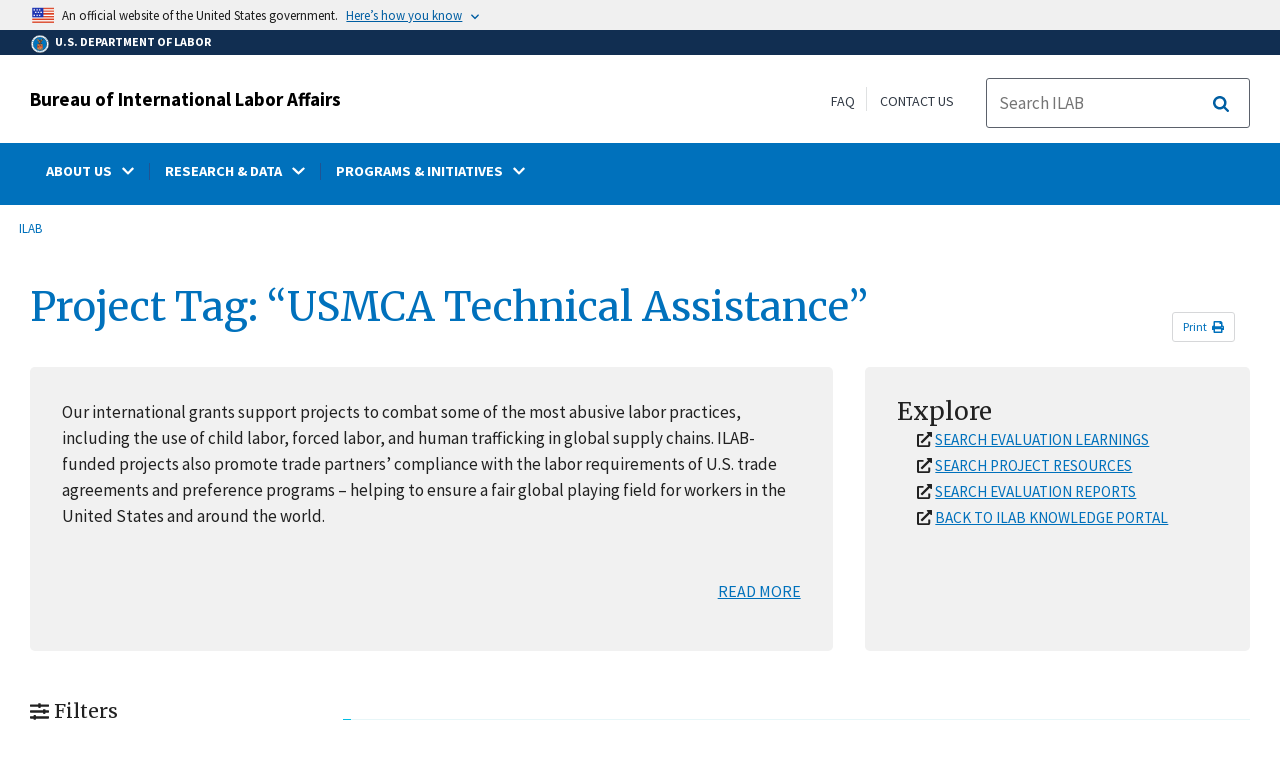

--- FILE ---
content_type: text/html; charset=UTF-8
request_url: https://www.dol.gov/agencies/ilab/project/keyword/USMCA-Technical-Assistance
body_size: 18964
content:
<!DOCTYPE html>
<html lang="en" dir="ltr" prefix="content: http://purl.org/rss/1.0/modules/content/  dc: http://purl.org/dc/terms/  foaf: http://xmlns.com/foaf/0.1/  og: http://ogp.me/ns#  rdfs: http://www.w3.org/2000/01/rdf-schema#  schema: http://schema.org/  sioc: http://rdfs.org/sioc/ns#  sioct: http://rdfs.org/sioc/types#  skos: http://www.w3.org/2004/02/skos/core#  xsd: http://www.w3.org/2001/XMLSchema# ">
  <head>
    <meta charset="utf-8" />
<link rel="canonical" href="https://www.dol.gov/agencies/ilab/project/keyword/USMCA-Technical-Assistance" />
<meta property="og:site_name" content="DOL" />
<meta property="og:type" content="website" />
<meta property="og:url" content="https://www.dol.gov/agencies/ilab/project/keyword/USMCA-Technical-Assistance" />
<meta property="og:title" content="Keywords Projects ILAB" />
<meta property="og:image" content="https://www.dol.gov/sites/dolgov/files/OPA/twitter-cards/HomepageTwittercardOmbre.png" />
<meta property="og:image:url" content="https://www.dol.gov/sites/dolgov/files/OPA/twitter-cards/HomepageTwittercardOmbre.png" />
<meta property="og:image:secure_url" content="https://www.dol.gov/sites/dolgov/files/OPA/twitter-cards/HomepageTwittercardOmbre.png" />
<meta name="twitter:card" content="summary_large_image" />
<meta name="twitter:title" content="Keywords Projects ILAB" />
<meta name="twitter:image" content="https://www.dol.gov/themes/opa_theme/img/logo-primary.svg" />
<meta name="Generator" content="Drupal 10 (https://www.drupal.org)" />
<meta name="MobileOptimized" content="width" />
<meta name="HandheldFriendly" content="true" />
<meta name="viewport" content="width=device-width, initial-scale=1.0" />
<link rel="icon" href="/themes/opa_theme/favicon.ico" type="image/vnd.microsoft.icon" />

    <title>Keywords Projects ILAB | U.S. Department of Labor</title>
    <link rel="stylesheet" media="all" href="/sites/dolgov/files/css/css_ajCZkEs2G1HhHISrh1PLdvRUNvFIEWbY73IUJsSvH98.css?delta=0&amp;language=en&amp;theme=opa_theme&amp;include=[base64]" />
<link rel="stylesheet" media="all" href="/sites/dolgov/files/css/css_ruLNVNcZqL4uIcynI_aIxcPa3bbiAVGvUc7BxCDyK7A.css?delta=1&amp;language=en&amp;theme=opa_theme&amp;include=[base64]" />

    <script src="https://script.crazyegg.com/pages/scripts/0074/6572.js" async></script>
<script src="/libraries/fontawesome/js/all.min.js?v=6.4.0" defer></script>
<script src="/libraries/fontawesome/js/v4-shims.min.js?v=6.4.0" defer></script>
<script src="/modules/custom/gtm_helper/js/dataLayer.js?t3igb3" defer></script>
<script src="/modules/custom/gtm_helper/js/bah_dol_header.js?t3igb3" defer></script>
<script src="/modules/custom/gtm_helper/js/opa_dol.js?t3igb3" defer></script>

  
                              <script>!function(a){var e="https://s.go-mpulse.net/boomerang/",t="addEventListener";if("False"=="True")a.BOOMR_config=a.BOOMR_config||{},a.BOOMR_config.PageParams=a.BOOMR_config.PageParams||{},a.BOOMR_config.PageParams.pci=!0,e="https://s2.go-mpulse.net/boomerang/";if(window.BOOMR_API_key="E68AF-EQ2CX-6PS4U-GPXGV-5A3RP",function(){function n(e){a.BOOMR_onload=e&&e.timeStamp||(new Date).getTime()}if(!a.BOOMR||!a.BOOMR.version&&!a.BOOMR.snippetExecuted){a.BOOMR=a.BOOMR||{},a.BOOMR.snippetExecuted=!0;var i,_,o,r=document.createElement("iframe");if(a[t])a[t]("load",n,!1);else if(a.attachEvent)a.attachEvent("onload",n);r.src="javascript:void(0)",r.title="",r.role="presentation",(r.frameElement||r).style.cssText="width:0;height:0;border:0;display:none;",o=document.getElementsByTagName("script")[0],o.parentNode.insertBefore(r,o);try{_=r.contentWindow.document}catch(O){i=document.domain,r.src="javascript:var d=document.open();d.domain='"+i+"';void(0);",_=r.contentWindow.document}_.open()._l=function(){var a=this.createElement("script");if(i)this.domain=i;a.id="boomr-if-as",a.src=e+"E68AF-EQ2CX-6PS4U-GPXGV-5A3RP",BOOMR_lstart=(new Date).getTime(),this.body.appendChild(a)},_.write("<bo"+'dy onload="document._l();">'),_.close()}}(),"".length>0)if(a&&"performance"in a&&a.performance&&"function"==typeof a.performance.setResourceTimingBufferSize)a.performance.setResourceTimingBufferSize();!function(){if(BOOMR=a.BOOMR||{},BOOMR.plugins=BOOMR.plugins||{},!BOOMR.plugins.AK){var e=""=="true"?1:0,t="",n="clnsjfyxhzljm2lqob5q-f-972a4b7fc-clientnsv4-s.akamaihd.net",i="false"=="true"?2:1,_={"ak.v":"39","ak.cp":"84449","ak.ai":parseInt("273312",10),"ak.ol":"0","ak.cr":15,"ak.ipv":4,"ak.proto":"h2","ak.rid":"2edb64f7","ak.r":47358,"ak.a2":e,"ak.m":"dsca","ak.n":"essl","ak.bpcip":"18.219.36.0","ak.cport":57568,"ak.gh":"23.208.24.229","ak.quicv":"","ak.tlsv":"tls1.3","ak.0rtt":"","ak.0rtt.ed":"","ak.csrc":"-","ak.acc":"","ak.t":"1768976507","ak.ak":"hOBiQwZUYzCg5VSAfCLimQ==X7BKDZtpSR1CXLVPu1pBf/Kp4wZLsQtdJkRF99ysCPBxXsW2huCDuS2BP1D0Ycrci4Pgl3SJx/KgcB3n3f8FRzyXSYByS/xMx1WBx9jyIoDu/qt3XQlaI+mAHQCn2tJk4gZiOElBvwZGVQntEDZxJDlxeCXD5lkXvq95tgym1TXa7dPUZUIZN/LVzHH5CykO3bV14pYUtN29TtWLXh1Z5Eixn6q3jzuhmMN259WrxSN2qxb13hM+hquL2e1FZcHXKhhzA4Qt6LyfDnxEre0MBzg8qR0e4wy7uIjZtsgg6ra/HSXkvsmChUoPyRwRYuDOGvqNuCcN+OR0rSt5D3PH7lUWmIUgW0WPwTWe3G8Cz+A+WgnxgQ7KRorNcrNiJA7SOo9NXxCfvU4dBs9NUCUxZSQ8Dy8ywzAHCk+wm8GSvGs=","ak.pv":"421","ak.dpoabenc":"","ak.tf":i};if(""!==t)_["ak.ruds"]=t;var o={i:!1,av:function(e){var t="http.initiator";if(e&&(!e[t]||"spa_hard"===e[t]))_["ak.feo"]=void 0!==a.aFeoApplied?1:0,BOOMR.addVar(_)},rv:function(){var a=["ak.bpcip","ak.cport","ak.cr","ak.csrc","ak.gh","ak.ipv","ak.m","ak.n","ak.ol","ak.proto","ak.quicv","ak.tlsv","ak.0rtt","ak.0rtt.ed","ak.r","ak.acc","ak.t","ak.tf"];BOOMR.removeVar(a)}};BOOMR.plugins.AK={akVars:_,akDNSPreFetchDomain:n,init:function(){if(!o.i){var a=BOOMR.subscribe;a("before_beacon",o.av,null,null),a("onbeacon",o.rv,null,null),o.i=!0}return this},is_complete:function(){return!0}}}}()}(window);</script></head>
  <body class="layout-one-sidebar layout-sidebar-first path-agencies">
        <a class="usa-skipnav visually-hidden focusable" href="#main-content" id="skip-nav">
      Skip to main content
    </a>
    
      <div class="dialog-off-canvas-main-canvas" data-off-canvas-main-canvas>
    <div class="layout-container inner-page ilab-individual-page">

      
<div class="agency-header">
    <header class="header cf usa-header usa-header-extended cd-main-header" role="banner">

        <div class="usa-banner">
      <div class="usa-accordion">
        <header class="usa-banner__header" aria-label="Official United States Government Website Disclaimer">
            <div class="usa-banner__inner">
                <div class="grid-col-auto">
                    <img class="usa-banner__header-flag" src="/themes/opa_theme/img/flag-favicon-57.png" alt="U.S. flag">
                </div>
                <div class="grid-col-fill tablet:grid-col-auto">
                  <p>An official website of the United States government.</p>
                  <p class="usa-banner__header-action" aria-hidden="true">Here’s how you know</p>
                </div>

                <button class="usa-accordion__button usa-banner__button" aria-expanded="false" aria-controls="gov-banner"
                title="Click to expand">
                    <span class="usa-banner__button-text">Here’s how you know</span>
                </button>

            </div>
        </header>
        <div class="usa-banner__content usa-accordion__content" id="gov-banner" hidden>
            <div class="grid-row grid-gap-lg">
                <div class="usa-banner__guidance tablet:grid-col-6">
                    <img class="usa-banner__icon usa-media-block__img" src="/themes/opa_theme/img/icon-dot-gov.svg" alt="Dot gov">
                    <div class="usa-media-block__body">
                        <p>
                            <strong>The .gov means it’s official.</strong>
                            <br> Federal government websites often end in .gov or .mil. Before sharing sensitive information, make sure you’re on a federal government site.
                        </p>
                    </div>
                </div>
                <div class="usa-banner__guidance tablet:grid-col-6">
                    <img class="usa-banner__icon usa-media-block__img" src="/themes/opa_theme/img/icon-https.svg" alt="Https">
                    <div class="usa-media-block__body">
                        <p>
                            <strong>The site is secure.</strong>
                            <br> The <strong>https://</strong> ensures that you are connecting to the official website and that any information you provide is encrypted and transmitted securely.
                        </p>
                    </div>
                </div>
            </div>
        </div>
    </div>
  </div>



        <div id="top-agency-name" class="banner-second container d-flex align-items-center">
    <div class="agency-container agency-container--small d-flex align-items-center container">
        <div class="agency" tabindex="-1">
            <a href="/">
                <div class="d-flex align-items-center dol-logo-area--small">
                    <div class="DOL-header-logo">
                        <img src="/themes/opa_theme/img/Agency_DOL_Logo_dark.svg" alt="United States Department of Labor" title="Home"/>
                    </div>
                    <span>U.S. Department of Labor</span>
                </div>
            </a>
        </div>

    </div>
</div>

        <div class="container d-flex align-items-center agency-name">
                            <span>
                    <a href="/agencies/ilab" title="Bureau of International Labor Affairs">
                        Bureau of International Labor Affairs
                    </a>
                </span>
                        <div class="header-right-container">
              <div class="secondarylinks-container">
                  <div class="align-items-center d-flex">
                      <div class="secondary-links d-flex">
                                                  <div id="block-block-content-34b6880b-0903-4754-b7a0-abd5de69b316">
  
    
      

            <div class="field field--name-field-secondary-menu-links field--type-link field--label-hidden clearfix">
                            <span><a href="/general/faq">FAQ</a></span>
                            <span><a href="/general/contact">Contact Us</a></span>
                    </div>
    
  </div>


                                              </div>

                      


                       <ul class="cd-header-buttons">
                           <li>
                               <div class="dol-menu-button">
                                   <button class="usa-menu-btn dol-menu-button usa-button-primary">Menu</button>
                               </div>

                           </li>
                       </ul>
                  </div>
              </div>
              <div class="searchbox-container nav-hide-on-mobile">
                <div id="block-searchblockdesktopviewport">
  
    
                  <div id="search-placeholder-large" class="form">
             <div class="input-group">
                <form accept-charset="UTF-8" action="//search.usa.gov/search/docs" id="search_form_large" method="get" class="searchbox d-flex usa-search usa-search--small">
                  <div role="search">
                    <div style="margin:0;padding:0;display:inline;"><input name="utf8" type="hidden" value="&#x2713;" /></div>
                    <label for="query_large" class="sr-only">Search</label>
                    <input id="affiliate_large" name="affiliate" type="hidden" value= "www.dol.gov"/>
                    <input class="searchbox-input mag-glass usa-input" id="query_large" name="query" aria-label="search" type="text" name="query" autocomplete="off" placeholder="Search ILAB" tabindex="0" />  <input type="hidden" id="field-dol-search-collections-id-large" name="dc" value="4935">
                     <span class="input-group-btn">
                      <button type="submit" title="Click to Search" class="search-button"></button>
                     </span>
                  </div>
                </form>
              </div>
           </div>
  </div>

              </div>
            </div>
        </div>
        <div id="header-content">
                 
                                        <span class="visually-hidden"> submenu</span>
          <div class="agency-nav-container" id="dol-primary-menu">
            <div class="container">
              <ul block="block-menu-block-ilab" class="clearfix agency-submenu sub-nav-group cd-primary-nav is-fixed main-primary-menu inner-menu ilab-menu" id="cd-primary-nav-secondary-desktop">
                                                                                                                    <li class="has-children" aria-haspopup="false">
                                                    <a href=""><span class="menu-border-wrapper"><span class="menutitle">ABOUT US</span><span class="menuarrow"><p class="backtext">Back</p><i class="fas fa-chevron-down"></i></span></span></a>
                                                                            <ul class="cd-secondary-nav is-hidden">
                                      <li class="has-children">
              <ul class="main-primary-menu inner-agency-ul">
                                                                                                    <li class="has-children" aria-haspopup="false">
                                                    <span><span>About Us</span></span>
                                                                            <div class="unorder-flex">
                                                                                                          <ul class="batch-wrapper">
                    <li  class="batch-column-1">
                                                                    <a href="/agencies/ilab/about-us/mission"><span class="menu-border-wrapper">Mission &amp; Strategy</span></a>
                                      </li>
                                                                                              <li  class="batch-column-1">
                                                                    <a href="/newsroom/releases?agency=34&amp;state=All&amp;topic=All&amp;year=all"><span class="menu-border-wrapper">News Releases</span></a>
                                      </li>
                        </ul>
                                                                      </div>
                      
                          </li>
                                                                                                </li>
          </ul>
                                    </ul>
                      
                          </li>
                                                                                                        <li class="has-children" aria-haspopup="false">
                                                    <a href=""><span class="menu-border-wrapper"><span class="menutitle">RESEARCH &amp; DATA</span><span class="menuarrow"><p class="backtext">Back</p><i class="fas fa-chevron-down"></i></span></span></a>
                                                                            <ul class="cd-secondary-nav is-hidden">
                                      <li class="has-children">
              <ul class="main-primary-menu inner-agency-ul">
                                                                                                    <li class="has-children" aria-haspopup="false">
                                                    <span><a href="/agencies/ilab/resources/reports/child-labor" data-drupal-link-system-path="node/102659">Making Global Competition Fair for American Workers</a></span>
                                                                            <div class="unorder-flex">
                                                                                                          <ul class="batch-wrapper">
                    <li  class="batch-column-1">
                                                                    <a href="/agencies/ilab/resources/reports/child-labor/findings"><span class="menu-border-wrapper">Findings on the Worst Forms of Child Labor</span></a>
                                      </li>
                                                                                              <li  class="batch-column-1">
                                                                    <a href="/agencies/ilab/reports/child-labor/list-of-goods"><span class="menu-border-wrapper">List of Goods Produced By Child Labor or Forced Labor</span></a>
                                      </li>
                                                                                              <li  class="batch-column-1">
                                                                    <a href="/agencies/ilab/reports/child-labor/list-of-products"><span class="menu-border-wrapper">List of Products Produced by Forced or Indentured Child Labor</span></a>
                                      </li>
                                                                                              <li  class="batch-column-1">
                                                                    <a href="/agencies/ilab/reports/child-labor/list-of-goods/supply-chains"><span class="menu-border-wrapper">Supply Chains Research</span></a>
                                      </li>
                        </ul>
                                                                      </div>
                      
                          </li>
                                                                                                                                                <li class="has-children" aria-haspopup="false">
                                                    <span><span>Tools</span></span>
                                                                            <div class="unorder-flex">
                                                                                                          <ul class="batch-wrapper">
                    <li  class="batch-column-1">
                                                                    <a href="/agencies/ilab/sourceright"><span class="menu-border-wrapper">SourceRight</span></a>
                                      </li>
                                                                                              <li  class="batch-column-1">
                                                                    <a href="/agencies/ilab/importwatch"><span class="menu-border-wrapper">ImportWatch</span></a>
                                      </li>
                        </ul>
                                                                      </div>
                      
                          </li>
                                                                                                </li>
          </ul>
                                    </ul>
                      
                          </li>
                                                                                                        <li class="has-children" aria-haspopup="false">
                                                    <a href=""><span class="menu-border-wrapper"><span class="menutitle">PROGRAMS &amp; INITIATIVES</span><span class="menuarrow"><p class="backtext">Back</p><i class="fas fa-chevron-down"></i></span></span></a>
                                                                            <ul class="cd-secondary-nav is-hidden">
                                      <li class="has-children">
              <ul class="main-primary-menu inner-agency-ul">
                                                                                                    <li class="has-children" aria-haspopup="false">
                                                    <span><span>Programs &amp; Initiatives</span></span>
                                                                            <div class="unorder-flex">
                                                                                                          <ul class="batch-wrapper">
                    <li  class="batch-column-1">
                                                                    <a href="/agencies/ilab/fighting-for-american-jobs-through-trade"><span class="menu-border-wrapper">Fighting for American Jobs Through Trade</span></a>
                                      </li>
                                                                                              <li  class="batch-column-1">
                                                                    <a href="/agencies/ilab/uyghur-forced-labor-prevention-act"><span class="menu-border-wrapper">Uyghur Forced Labor Prevention Act</span></a>
                                      </li>
                                                                                              <li  class="batch-column-1">
                                                                    <a href="/agencies/ilab/our-work/trade/labor-rights-usmca"><span class="menu-border-wrapper">Labor Standards and the U.S.-Mexico-Canada Agreement</span></a>
                                      </li>
                        </ul>
                                                                      </div>
                      
                          </li>
                                                                                                </li>
          </ul>
                                    </ul>
                      
                          </li>
                                                                      </ul>
                          <div class="nav-show-on-mobile outer-search-container">
            <div id="block-searchbox-2">
  
    
      

                        <div class="field field--name-body field--type-text-with-summary field--label-hidden clearfix">
            <div id="search-placeholder" class="form">
            <div class="input-group">
            <form accept-charset="UTF-8" action="//search.usa.gov/search/docs" id="search_form" method="get" class="searchbox d-flex usa-search usa-search--small">
                <div role="search">
                    <div style="margin:0;padding:0;display:inline;"><input name="utf8" type="hidden" value="✓"></div>
                    <label for="query" class="sr-only">Search</label>
                    <input id="affiliate" name="affiliate" type="hidden" value="www.dol.gov">
                    <input class="searchbox-input mag-glass usa-input" id="query" aria-label="search" type="text" name="query" autocomplete="off" placeholder="Search ILAB" tabindex="0">
                    <input type="hidden" id="field-dol-search-collections-id" name="dc" value="4935">
                    <span class="input-group-btn">
                    <button type="submit" title="Click to Search" class="usa-button search-button">
                        <!--i class="fa fa-2x fa-search"></i-->
                    <!--div class="visually-hidden">Search</div-->
                    </button>
                    </span>
                </div>
            </form>
            </div>
            </div></div>
            
  </div>

          </div>
              

  


        </div>
    </header>
</div>
  
  <div class="pre-content">
    <div id="block-maintenancebannerblock">
  
    
      
  </div>
<div id="block-opa-theme-breadcrumbs">
  
    
      	<div id="breadcrumbs-container" class="container">
		<nav role="navigation" aria-labelledby="system-breadcrumb">
			<span id="system-breadcrumb" class="visually-hidden">Breadcrumb</span>
			<ul class="breadcrumbs usa-breadcrumb__list">
									<li>
													<a href="/agencies/ilab" class="usa-breadcrumb__link">ILAB</a>
											</li>
							</ul>
		</nav>
	</div>
	
  </div>
<div data-drupal-messages-fallback class="hidden"></div>
<div id="block-gtmpixeldolbahcontainer">
  
    
      <noscript aria-hidden="true">
  <iframe src="https://www.googletagmanager.com/ns.html?id=GTM-5VM7ZD" height="0" width="0" style="display:none;visibility:hidden"></iframe>
</noscript><!-- End Google Tag Manager (noscript) -->
  </div>


  </div>

      <main role="main" class="cd-main-content ilab-content">
  
  <div id="page-title-area">
    <div id="block-footercss">
  
    
      

                        <div class="field field--name-body field--type-text-with-summary field--label-hidden clearfix"><p>
<style type="text/css">.manual-search-block #edit-actions--2 {order:2;}
#block-googletagmanagerheader .field { padding-bottom:0 !important; }
#block-googletagmanagerfooter .field { padding-bottom:0 !important; }
#views-exposed-form-manual-cloud-search-manual-cloud-search-results .form-actions{display:block;flex:1;} #tfa-entry-form .form-actions {justify-content:flex-start;} #node-agency-pages-layout-builder-form .form-actions {display:block;} #tfa-entry-form input {height:55px;}
.dol-alert-status-error .alert-status-container {display:inline;font-size:1.4em;color:#e31c3d;}
div#block-eoguidanceviewheader .dol-alerts p {padding: 0;margin: 0;}
.agency-blurb-container .agency_blurb.background--light { padding: 0; }
.h1 {font-family:'Merriweather';font-weight:700;}
p.usa-alert__text {margin-bottom:0!important;}
.manual-search ul.usa-list li {max-width:100%;}
.usa-footer .container {max-width:1440px!important;}
.usa-footer .grid-container {padding-left: 30px!important;}
@media (max-width: 992px){.usa-js-mobile-nav--active, .usa-mobile_nav-active {overflow: auto!important;}}
@media only screen and (min-width: 0px){.agency-nav-container.nav-is-open {overflow-y: unset!important;}}
.table thead th {background-color:#f1f1f1;color:#222;}
.manual-search ul.usa-list li {max-width:100%;}
ol{list-style-type: decimal;}
.cd-main-content p, blockquote {margin-bottom:1em;}
.paragraph--type--html-table .ts-cell-content {max-width: 100%;}
</style>
</p>
</div>
            
  </div>


    
    <div id="ilab-tags-title">
      <h1>Project Tag: “USMCA Technical Assistance”</h1>       <button id="ilab-project-print" class="ilab-print" tabindex="0" href="#">Print<i class="fa fa-print"></i></button>
    </div>
  </div>

      <aside class="layout-sidebar-first  left-sidebar" role="complementary">
      

    </aside>
  
        <div id="main-content"></div>

        <div class="layout-content">

              <div class="grid-row grid-gap">
                <div class="desktop:grid-col-8 tablet:grid-col-12">

                  <div class="ilab-search-info-box">
                    <div>
  
    
      

                        <div class="field field--name-body field--type-text-with-summary field--label-hidden clearfix"><p>Our international grants support projects to combat some of the most abusive labor practices, including the use of child labor, forced labor, and human trafficking in global supply chains. ILAB-funded projects also promote trade partners’ compliance with the labor requirements of U.S. trade agreements and preference programs – helping to ensure a fair global playing field for workers in the United States and around the world.</p><div class="read-more"><a href="/agencies/ilab/projects/read-more">Read More</a></div></div>
            
  </div>

                   </div>

              </div>
                <div class="desktop:grid-col-4 tablet:grid-col-12">
                  <div class="ilab-search-info-links">
                    <span class="search-links-title">Explore</span>
                    <ul>
                      <li><i class="fa fa-external-link"></i> <a href="/agencies/ilab/ilab-learning-search" title="Search Evaluation Learnings">Search Evaluation Learnings</a></li>
                      <li><i class="fa fa-external-link"></i> <a href="/agencies/ilab/ilab-project-resource-search-view" title="Search Project Resources">Search Project Resources</a></li>
                      <li><i class="fa fa-external-link"></i> <a href="/agencies/ilab/evaluation-reports-search" title="Search Evaluation Reports">Search Evaluation Reports</a></li>
                      <li><i class="fa fa-external-link"></i> <a href="/agencies/ilab/projects-search" title="Back to ILAB Knowledge Portal">Back to ILAB Knowledge Portal</a></li>
                    </ul>
                  </div>
                </div>

              </div>

              <div class="ilab-search-row grid-row grid-gap">
                <div class="desktop:grid-col-3 tablet:grid-col-12">
                <h2 class="search-table-title"><i class="fas fa-sliders-h"></i> Filters</h2>
                 <div class="ilab-search-filters">
  <form block="block-exposedformilab-index-pageskeywords-page"
        action=""
        method="get"
        id="views-exposed-form-ilab-index-pages-keywords-page"
        accept-charset="UTF-8"
        novalidate=""
        data-drupal-form-fields="edit-field-project-ilab-project-reg-target-id,edit-field-project-grantee-target-id,edit-combine,edit-items-per-page"
        class="ilab-index-page-filter-form">

    <form action="/agencies/ilab/project/keyword/all" method="get" id="views-exposed-form-ilab-index-pages-keywords-page" accept-charset="UTF-8">
  

<div class="js-form-item form-item js-form-type-textfield form-item-combine js-form-item-combine">
			<label for="edit-combine--2" class="usa-label">Keyword Search</label>
				
<input placeholder="Search by title or description" data-drupal-selector="edit-combine" type="text" id="edit-combine--2" name="combine" value="" size="30" maxlength="128" class="form-text usa-input" />


				</div>


<div class="js-form-item form-item js-form-type-select form-item-field-project-topics-target-id js-form-item-field-project-topics-target-id">
			<label for="edit-field-project-topics-target-id--2" class="usa-label">Topic</label>
				<select data-drupal-selector="edit-field-project-topics-target-id" multiple="multiple" name="field_project_topics_target_id[]" id="edit-field-project-topics-target-id--2" size="9" class="form-select usa-select"><option value="18573" >Child domestic work</option><option value="5886" >Child Labor</option><option value="21912" >Climate change</option><option value="18574" >Collective bargaining</option><option value="18585" >COVID-19</option><option value="18586" >Cultural norms</option><option value="22331" >Decent work</option><option value="18575" >Decent work for youth</option><option value="18576" >Discrimination</option><option value="18588" >Economic shocks</option><option value="18589" >Family disruption</option><option value="22333" >Fishing</option><option value="18577" >Forced labor</option><option value="18578" >Freedom of association</option><option value="18579" >Hazardous child labor</option><option value="18569" >Health effects</option><option value="18566" >IMPACT OF EXPLOITATION</option><option value="18567" >LABOR ISSUES</option><option value="18591" >Lack of decent work</option><option value="18592" >Lack of identity documents</option><option value="18593" >Lack of internet access</option><option value="18594" >Limited access to education</option><option value="18595" >Migration</option><option value="18580" >Occupational Safety and Health</option><option value="18596" >Poverty</option><option value="18597" >Race and Ethnicity</option><option value="18571" >Reduced employment opportunities</option><option value="18570" >Reduced learning opportunities</option><option value="18598" >Rurality</option><option value="18581" >Sustainable Development Goals (SDGs)</option><option value="5903" >Trade</option><option value="18582" >Trafficking in persons (human trafficking)</option><option value="18572" >Violence</option><option value="18568" >VULNERABILITIES TO LABOR EXPLOITATION</option><option value="5910" >Wage practices</option><option value="21911" >Worker voice</option><option value="18583" >Working conditions</option><option value="18584" >Worst forms of child labor (WFCL)</option></select>

				</div>


<div class="js-form-item form-item js-form-type-select form-item-field-project-ilab-project-reg-target-id js-form-item-field-project-ilab-project-reg-target-id">
			<label for="edit-field-project-ilab-project-reg-target-id--2" class="usa-label">Country</label>
				<select data-drupal-selector="edit-field-project-ilab-project-reg-target-id" multiple="multiple" name="field_project_ilab_project_reg_target_id[]" id="edit-field-project-ilab-project-reg-target-id--2" size="9" class="form-select usa-select"><option value="17227" >Afghanistan</option><option value="5547" >Albania</option><option value="5599" >Algeria</option><option value="5548" >Andorra</option><option value="5634" >Angola</option><option value="15535" >Anguilla</option><option value="5684" >Antigua and Barbuda</option><option value="5691" >Argentina</option><option value="5549" >Armenia</option><option value="5692" >Aruba</option><option value="5550" >Australia</option><option value="5551" >Austria</option><option value="5552" >Azerbaijan</option><option value="5693" >Bahamas, The</option><option value="5600" >Bahrain</option><option value="5620" >Bangladesh</option><option value="5694" >Barbados</option><option value="5553" >Belarus</option><option value="5554" >Belgium</option><option value="5695" >Belize</option><option value="5635" >Benin</option><option value="5696" >Bermuda</option><option value="5621" >Bhutan</option><option value="5697" >Bolivia</option><option value="5555" >Bosnia and Herzegovina</option><option value="5636" >Botswana</option><option value="5698" >Brazil</option><option value="15580" >British Virgin Islands</option><option value="5535" >Brunei</option><option value="18407" >Brunei</option><option value="5556" >Bulgaria</option><option value="5637" >Burkina Faso</option><option value="5534" >Burma</option><option value="5638" >Burundi</option><option value="5640" >Cabo Verde</option><option value="5533" >Cambodia</option><option value="5639" >Cameroon</option><option value="5699" >Canada</option><option value="5700" >Cayman Islands</option><option value="5641" >Central African Republic</option><option value="5642" >Chad</option><option value="5701" >Chile</option><option value="5531" >China</option><option value="15579" >Christmas Island</option><option value="15578" >Cocos (Keeling) Islands</option><option value="5702" >Colombia</option><option value="5643" >Comoros</option><option value="5644" >Congo, Democratic Republic of the (DRC)</option><option value="5645" >Congo, Republic of the</option><option value="15577" >Cook Islands</option><option value="5703" >Costa Rica</option><option value="5646" >Côte d&#039;Ivoire</option><option value="5557" >Croatia</option><option value="5704" >Cuba</option><option value="5705" >Curacao</option><option value="5558" >Cyprus</option><option value="5560" >Czech Republic</option><option value="5561" >Denmark</option><option value="5647" >Djibouti</option><option value="5706" >Dominica</option><option value="5707" >Dominican Republic</option><option value="5708" >Ecuador</option><option value="5601" >Egypt</option><option value="5709" >El Salvador</option><option value="5648" >Equatorial Guinea</option><option value="5649" >Eritrea</option><option value="5562" >Estonia</option><option value="5677" >Eswatini</option><option value="5650" >Ethiopia</option><option value="5563" >European Union</option><option value="15604" >Falkland Islands (Islas Malvinas)</option><option value="5532" >Fiji</option><option value="5564" >Finland</option><option value="5565" >France</option><option value="5651" >Gabon</option><option value="5652" >Gambia, The</option><option value="5566" >Georgia</option><option value="5567" >Germany</option><option value="5653" >Ghana</option><option value="5515" >Global</option><option value="5568" >Greece</option><option value="5710" >Grenada</option><option value="5711" >Guatemala</option><option value="5654" >Guinea</option><option value="5655" >Guinea-Bissau</option><option value="5712" >Guyana</option><option value="5713" >Haiti</option><option value="5569" >Holy See</option><option value="5714" >Honduras</option><option value="5570" >Hungary</option><option value="5571" >Iceland</option><option value="5622" >India</option><option value="5536" >Indonesia</option><option value="5602" >Iran</option><option value="5603" >Iraq</option><option value="5572" >Ireland</option><option value="5604" >Israel</option><option value="5573" >Italy</option><option value="5715" >Jamaica</option><option value="5537" >Japan</option><option value="5605" >Jordan</option><option value="5623" >Kazakhstan</option><option value="5656" >Kenya</option><option value="5541" >Kiribati</option><option value="5540" >Korea, North</option><option value="5539" >Korea, South</option><option value="5574" >Kosovo</option><option value="5606" >Kuwait</option><option value="5624" >Kyrgyz Republic</option><option value="16946" >Kyrgyzstan</option><option value="5538" >Laos</option><option value="5575" >Latvia</option><option value="5607" >Lebanon</option><option value="5657" >Lesotho</option><option value="5658" >Liberia</option><option value="5608" >Libya</option><option value="5576" >Liechtenstein</option><option value="5577" >Lithuania</option><option value="5578" >Luxembourg</option><option value="5659" >Madagascar</option><option value="5660" >Malawi</option><option value="5530" >Malaysia</option><option value="5625" >Maldives</option><option value="5661" >Mali</option><option value="5580" >Malta</option><option value="5529" >Marshall Islands</option><option value="5662" >Mauritania</option><option value="5663" >Mauritius</option><option value="5716" >Mexico</option><option value="5521" >Micronesia, Federated States of</option><option value="5581" >Moldova</option><option value="5582" >Monaco</option><option value="5520" >Mongolia</option><option value="5583" >Montenegro</option><option value="15598" >Montserrat</option><option value="5609" >Morocco, including Western Sahara</option><option value="5664" >Mozambique</option><option value="5665" >Namibia</option><option value="5519" >Nauru</option><option value="5626" >Nepal</option><option value="5559" >Netherlands</option><option value="5517" >New Zealand</option><option value="5717" >Nicaragua</option><option value="5666" >Niger</option><option value="5667" >Nigeria</option><option value="15582" >Niue</option><option value="15581" >Norfolk Island</option><option value="5579" >North Macedonia</option><option value="5584" >Norway</option><option value="5610" >Oman</option><option value="22150" >Pacific Islands</option><option value="5627" >Pakistan</option><option value="5518" >Palau</option><option value="5611" >Palestinian Territories</option><option value="5718" >Panama</option><option value="5522" >Papua New Guinea</option><option value="5719" >Paraguay</option><option value="5720" >Peru</option><option value="5523" >Philippines</option><option value="15538" >Pitcairn Islands</option><option value="5585" >Poland</option><option value="5586" >Portugal</option><option value="5612" >Qatar</option><option value="17352" >Regional</option><option value="5587" >Romania</option><option value="5588" >Russia</option><option value="5668" >Rwanda</option><option value="15584" >Saint Helena, Ascension, and Tristan da Cunha</option><option value="5528" >Samoa</option><option value="5721" >San Marino</option><option value="5669" >São Tomé and Príncipe</option><option value="5613" >Saudi Arabia</option><option value="5670" >Senegal</option><option value="5589" >Serbia</option><option value="5671" >Seychelles</option><option value="5672" >Sierra Leone</option><option value="5527" >Singapore</option><option value="18408" >Singapore</option><option value="5590" >Slovakia</option><option value="5591" >Slovenia</option><option value="5526" >Solomon Islands</option><option value="5673" >Somalia</option><option value="5674" >South Africa</option><option value="5675" >South Sudan</option><option value="5592" >Spain</option><option value="5628" >Sri Lanka</option><option value="5722" >St. Kitts and Nevis</option><option value="5723" >St. Lucia</option><option value="5724" >St. Maarten</option><option value="5725" >St. Vincent and the Grenadines</option><option value="5676" >Sudan</option><option value="5726" >Suriname</option><option value="5593" >Sweden</option><option value="5594" >Switzerland</option><option value="5614" >Syria</option><option value="5524" >Taiwan</option><option value="5629" >Tajikistan</option><option value="5678" >Tanzania</option><option value="5525" >Thailand</option><option value="5630" >Timor-Leste</option><option value="5679" >Togo</option><option value="15575" >Tokelau</option><option value="5542" >Tonga</option><option value="5727" >Trinidad and Tobago</option><option value="5615" >Tunisia</option><option value="5595" >Turkey (Türkiye)</option><option value="5631" >Turkmenistan</option><option value="5545" >Tuvalu</option><option value="5680" >Uganda</option><option value="5596" >Ukraine</option><option value="5616" >United Arab Emirates</option><option value="5597" >United Kingdom</option><option value="5728" >United States of America</option><option value="5729" >Uruguay</option><option value="5632" >Uzbekistan</option><option value="5544" >Vanuatu</option><option value="5730" >Venezuela</option><option value="5543" >Vietnam</option><option value="15586" >Wallis and Futuna</option><option value="15585" >West Bank and the Gaza Strip</option><option value="15576" >Western Sahara</option><option value="5617" >Yemen</option><option value="5681" >Zambia</option><option value="5682" >Zimbabwe</option></select>

				</div>


<div class="js-form-item form-item js-form-type-select form-item-field-ilab-region-target-id-1 js-form-item-field-ilab-region-target-id-1">
			<label for="edit-field-ilab-region-target-id-1--2" class="usa-label">Region</label>
				<select data-drupal-selector="edit-field-ilab-region-target-id-1" multiple="multiple" name="field_ilab_region_target_id_1[]" id="edit-field-ilab-region-target-id-1--2" size="7" class="form-select usa-select"><option value="5509" >Americas</option><option value="5510" >East Asia &amp; the Pacific</option><option value="5511" >Europe &amp; Eurasia</option><option value="15654" >Global</option><option value="5512" >Middle East &amp; North Africa</option><option value="5513" >South &amp; Central Asia</option><option value="5514" >Sub-Saharan Africa</option></select>

				</div>


<div class="js-form-item form-item js-form-type-select form-item-field-project-grantee-target-id js-form-item-field-project-grantee-target-id">
			<label for="edit-field-project-grantee-target-id--2" class="usa-label">Grantee</label>
				<select data-drupal-selector="edit-field-project-grantee-target-id" multiple="multiple" name="field_project_grantee_target_id[]" id="edit-field-project-grantee-target-id--2" size="9" class="form-select usa-select"><option value="6681" >Academy for Educational Development (AED)</option><option value="6699" >Actuarial Research Cooperation</option><option value="6707" >Alexius International</option><option value="5943" >American Center for International Labor Solidarity (Solidarity Center)</option><option value="6705" >American Institutes for Research</option><option value="9069" >American University</option><option value="6708" >Asia Foundation</option><option value="6691" >Aurora Association</option><option value="6602" >Capital Humano y Social Alternativo (CHS)</option><option value="6415" >Catholic Relief Services (CRS)</option><option value="6696" >Cepromin</option><option value="6712" >ChildFund International</option><option value="15915" >Consortium of Worldwide Strategies</option><option value="6720" >Cooperative for Assistance and Relief Everywhere (CARE)</option><option value="6706" >Cooperative Housing Foundation (CHF) International</option><option value="6527" >Counterpart International</option><option value="6574" >Creative Associates International</option><option value="6688" >Department of Labor&#039;s Pension and Welfare Benefits Administration (DOL PWBA)</option><option value="6333" >Desarrollo y Autogestión (DYA)</option><option value="18460" >Development Alternatives Incorporated (DAI)</option><option value="6711" >DevTech Systems, Inc.</option><option value="6678" >DTI</option><option value="6724" >Education Development Center, Inc.</option><option value="17085" >ELEVATE Limited</option><option value="6307" >Embassy of Japan</option><option value="19261" >Ergo Group, Inc.</option><option value="6565" >Escuela Nacional Sindical (ENS)</option><option value="6683" >ETAA</option><option value="19449" >Fair Food Standards Council</option><option value="6610" >Fair Labor Association</option><option value="6686" >Federal Mediation &amp; Conciliation Service</option><option value="18461" >FHI 360</option><option value="18462" >Florida International University (FIU)</option><option value="9256" >Foundation for Peace and Democracy (FUNPADEM)</option><option value="6350" >Global Apprenticeships Network (GAN)</option><option value="17356" >Global March Against Child Labor</option><option value="6581" >GoodWeave International</option><option value="6700" >Government of India</option><option value="9276" >Grameen Foundation</option><option value="6721" >Hagar International</option><option value="6690" >Hagen Resources</option><option value="6600" >Heartland Alliance International</option><option value="22350" >Humanity &amp; Inclusion (HI)</option><option value="19229" >Impactt Limited</option><option value="6603" >IMPAQ International, LLC.</option><option value="8798" >Innovations for Poverty Action</option><option value="6617" >International Cocoa Initiative</option><option value="6725" >International Justice Mission (IJM)</option><option value="8856" >International Labor Affairs Bureau (ILAB)</option><option value="6309" >International Labor Organization (ILO)</option><option value="6684" >International Labor Rights Forum (ILRF)</option><option value="6682" >International Organization on Migration</option><option value="6520" >International Rescue Committee</option><option value="6716" >International Youth Foundation</option><option value="6694" >IREX</option><option value="6394" >JBS International</option><option value="6719" >Jesus Cares Ministries</option><option value="19176" >La Isla Network</option><option value="6709" >Macro International</option><option value="6562" >Management Systems International, Inc. (MSI)</option><option value="18832" >Mathematica</option><option value="6697" >National Academy of Social Insurance</option><option value="15916" >National Committee on US-China Relations</option><option value="6615" >National Opinion Research Center at the University of Chicago (NORC)</option><option value="6687" >National Safety Council</option><option value="6695" >NIPSOM</option><option value="6703" >Nszz Soidarnosc Lodz</option><option value="9286" >Pact</option><option value="22347" >Pact, Inc.</option><option value="17103" >Pan American Development Foundation</option><option value="6714" >Partner for Energy and Environmental Reform (PEER)</option><option value="6547" >Partners of the Americas</option><option value="9183" >Plan International</option><option value="6689" >Project Hope</option><option value="15921" >Research Triangle Institute International (RTI International)</option><option value="17097" >Save the Children</option><option value="6713" >Social Accountability International</option><option value="19279" >Solidarity Center</option><option value="6702" >Trust for the Americas</option><option value="6353" >Tulane University</option><option value="17020" >UC Berkeley</option><option value="6645" >United Nations Children&#039;s Fund (UNICEF)</option><option value="17101" >United Nations Development Programme (UNDP)</option><option value="6466" >United Nations World Food Program (WFP)</option><option value="8796" >University of Notre Dame</option><option value="8794" >University of Rome Tor Vergata</option><option value="6499" >University of Texas</option><option value="6704" >Upjohn Institute</option><option value="8795" >Vanderbilt University</option><option value="6517" >Verité</option><option value="6692" >Vital Global Partnership</option><option value="8797" >Williams College</option><option value="6341" >Winrock International</option><option value="6377" >World Education</option><option value="21823" >World Education Division of JSI Research &amp; Training Institute</option><option value="6718" >World Learning</option><option value="6218" >World Vision</option><option value="6698" >Worldwide Strategies Incorporated (WSI)</option><option value="6339" >YouthBuild International</option></select>

				</div>


<div class="js-form-item form-item js-form-type-textfield form-item-start-date-keyword-index-pages js-form-item-start-date-keyword-index-pages">
			<label for="edit-start-date-keyword-index-pages--2" class="usa-label">Start Date</label>
				

<input data-drupal-selector="edit-start-date-keyword-index-pages" type="date" id="edit-start-date-keyword-index-pages--2" name="start_date_keyword_index_pages" value="" size="30" maxlength="128" class="form-text usa-input ilab-search-date" />


				</div>


<div class="js-form-item form-item js-form-type-textfield form-item-end-date-keyword-index-pages js-form-item-end-date-keyword-index-pages">
			<label for="edit-end-date-keyword-index-pages--2" class="usa-label">End Date</label>
				

<input data-drupal-selector="edit-end-date-keyword-index-pages" type="date" id="edit-end-date-keyword-index-pages--2" name="end_date_keyword_index_pages" value="" size="30" maxlength="128" class="form-text usa-input ilab-search-date" />


				</div>


<div class="js-form-item form-item js-form-type-select form-item-items-per-page js-form-item-items-per-page">
			<label for="edit-items-per-page--2" class="usa-label">Items per page</label>
				<select data-drupal-selector="edit-items-per-page" id="edit-items-per-page--2" name="items_per_page" class="form-select usa-select"><option value="10"  selected="selected">10</option><option value="25" >25</option><option value="50" >50</option><option value="All" >- All -</option></select>

				</div>
<div data-drupal-selector="edit-actions" class="form-actions js-form-wrapper form-wrapper" id="edit-actions--2"><input data-drupal-selector="edit-submit-ilab-index-pages-2" type="submit" id="edit-submit-ilab-index-pages--2" value="Apply" class="button js-form-submit form-submit" /></div>


</form>


  </form>
</div>

                  <a href="/agencies/ilab/ilab-project-page-search" class="usa-button more-projects">Browse all ILAB projects</a>
                </div>
                <div class="desktop:grid-col-9 tablet:grid-col-12">
                  <div id="block-opa-theme-content">
  
    
      <div class="views-element-container"><div class="ilab-index-page js-view-dom-id-08b966ea6f92ad71dd82108dca14d3650f1cccf21d77eecf57d709007a0e2205">
  
  
  

  
  
  

  <div class="usa-alert usa-alert--info usa-alert--slim" style="margin: 20px 0;">
  <div class="usa-alert__body">
    <p class="usa-alert__text">No records available.</p>
  </div>
</div>
    



  
  

  
  
</div>
</div>

  </div>


                </div>
              </div>

                    </div>
    </main>

    
<footer class="ilab-footer usa-footer usa-footer--big" role="contentinfo">
      <div class="usa-footer__return-to-top container">
        <a href="#" class="footer-scroll-to-top"><span>Scroll to Top</span> <i class="fa fa-arrow-circle-o-up" aria-hidden="true"></i></a>
      </div>
      <section class="dol-footer-nav">
          <div>
        

    <div class="panel">
                  <ul block="block-menu-block-ilab-footer-menu" class="clearfix dol-footer-nav-menu container">
                    <li>
          <a href="/agencies/ilab" class="dol-footer-nav-link" data-drupal-link-system-path="node/102760">ILAB Home</a>
                  </li>
            </ul>
      </div>






  </div>

      </section>

      <div class="dol-footer-primary usa-footer__primary-section">
        <div class="grid-container container dol-footer__full-menu">
            <div class="width-inner-padding grid-row grid-gap">


              <div class="footer-address">
                <div class="grid-row grid-gap">

                  <div class="dol-footer-seal">
                    <div class="dol-seal">
                      <a href="/" title="Home">
                        <img src="/themes/opa_theme/img/DOL-MasterLogo_BLUE.svg" alt="United States Department of Labor" /> </a></div>
                                                <div class="footer-seal-block">
                          <div id="block-block-content-b7c8a28b-0487-4b03-9412-a918831d1f9e">
  
    
  
  <div class="footer-seal-block">
    <div class="contact-block">
      <span> 
            <div style="font-weight:bold; margin-bottom:1em">Bureau of International Labor Affairs </div>
      </span>
        <p class="agency_page-footer">An agency within the U.S. Department of Labor</p>
      

                        <div class="field field--name-field-agency-address field--type-text-with-summary field--label-hidden clearfix"><div class="address">
<p class="address-block">200 Constitution Ave&nbsp;NW<br>
Washington, DC 20210<br>
<a href="tel:1-866-487-2365" onmousedown="_sendEvent('Telephone Clicks','1-866-487-2365','',0);">1-866-4-USA-DOL</a></p>
</div>
</div>
            
      

                        <div class="field field--name-field-agency-phone-number field--type-telephone field--label-hidden clearfix"><a href="tel:1-866-487-2365">1-866-487-2365</a></div>
            
      

                        <div class="field field--name-field-agency-website field--type-link field--label-hidden clearfix"><a href="https://www.dol.gov">www.dol.gov</a></div>
            
    </div>
  </div>
  </div>


                        </div>
                    </div>
                  </div>
                </div>

                                <div class="footer_menu">
                  <nav class="usa-footer__nav footer__nav" aria-label="Footer navigation">
                    <div class="grid-row grid-gap">

                                        <!-- Begin Footer Second-->

            




<div id="block-dolfootermenu-3" class="footer_menu-block">
    <section  class="usa-footer__primary-content usa-footer__primary-content--collapsible dol-footer__primary-content dol-footer__primary-content--collapsible hidden">

    
                <span class="usa-footer__primary-link">Federal Government<i class="far fa-plus-square"></i></span>
        
              
              
                                <ul region="footer_second" block="block-dolfootermenu-3" class="clearfix usa-list usa-list--unstyled">
                          <li class="usa-footer__secondary-link dol-footer__secondary-link">
            <a href="https://www.whitehouse.gov/" class="usa-footer__secondary-link dol-footer__secondary-link">White House</a>
                      </li>
                  <li class="usa-footer__secondary-link dol-footer__secondary-link">
            <a href="/general/disasterrecovery" class="usa-footer__secondary-link dol-footer__secondary-link" data-drupal-link-system-path="node/150257">Disaster Recovery Assistance</a>
                      </li>
                  <li class="usa-footer__secondary-link dol-footer__secondary-link">
            <a href="https://www.disasterassistance.gov/" class="usa-footer__secondary-link dol-footer__secondary-link">DisasterAssistance.gov</a>
                      </li>
                  <li class="usa-footer__secondary-link dol-footer__secondary-link">
            <a href="https://www.usa.gov/" class="usa-footer__secondary-link dol-footer__secondary-link">USA.gov</a>
                      </li>
                  <li class="usa-footer__secondary-link dol-footer__secondary-link">
            <a href="/agencies/oasam/centers-offices/civil-rights-center/resports/notification-and-federal-employee-antidiscrimination-retaliation-act-of-2002" class="usa-footer__secondary-link dol-footer__secondary-link" data-drupal-link-system-path="node/102913">No Fear Act Data</a>
                      </li>
                  <li class="usa-footer__secondary-link dol-footer__secondary-link">
            <a href="https://osc.gov/" class="usa-footer__secondary-link dol-footer__secondary-link">U.S. Office of Special Counsel</a>
                      </li>
                </ul>
            
  
  
  
    
      </section>
</div>




<div id="block-dolfootermenu-4" class="footer_menu-block">
    <section  class="usa-footer__primary-content usa-footer__primary-content--collapsible dol-footer__primary-content dol-footer__primary-content--collapsible">

    
                <span class="usa-footer__primary-link">Labor Department<i class="far fa-plus-square"></i></span>
        
              
              
                                <ul region="footer_second" block="block-dolfootermenu-4" class="clearfix usa-list usa-list--unstyled">
                          <li class="usa-footer__secondary-link dol-footer__secondary-link">
            <a href="/general/aboutdol" class="usa-footer__secondary-link dol-footer__secondary-link" data-drupal-link-system-path="node/21371">About DOL</a>
                      </li>
                  <li class="usa-footer__secondary-link dol-footer__secondary-link">
            <a href="/guidance" class="usa-footer__secondary-link dol-footer__secondary-link" data-drupal-link-system-path="guidance">Guidance Search</a>
                      </li>
                  <li class="usa-footer__secondary-link dol-footer__secondary-link">
            <a href="/general/topic/spanish-speakingtopic" class="usa-footer__secondary-link dol-footer__secondary-link" data-drupal-link-system-path="node/22242">Español</a>
                      </li>
                  <li class="usa-footer__secondary-link dol-footer__secondary-link">
            <a href="https://www.oig.dol.gov/" class="usa-footer__secondary-link dol-footer__secondary-link">Office of Inspector General</a>
                      </li>
                  <li class="usa-footer__secondary-link dol-footer__secondary-link">
            <a href="/general/siteindex" class="usa-footer__secondary-link dol-footer__secondary-link" data-drupal-link-system-path="node/21659">A to Z Index</a>
                      </li>
                </ul>
            
  
  
  
    
      </section>
</div>





<div id="block-menu-block-dol-footer-menu" class="footer_menu-block">
    <section  class="usa-footer__primary-content usa-footer__primary-content--collapsible dol-footer__primary-content dol-footer__primary-content--collapsible">

    
                <span class="usa-footer__primary-link">About The Site<i class="far fa-plus-square"></i></span>
        
          

                      <ul block="block-menu-block-dol-footer-menu" class="clearfix usa-list usa-list--unstyled">
                    <li class="usa-footer__secondary-link dol-footer__secondary-link">
          <a href="/general/foia" class="usa-footer__secondary-link dol-footer__secondary-link footer-secondary-nav-link" data-drupal-link-system-path="node/164397">Freedom of Information Act</a>
                  </li>
              <li class="usa-footer__secondary-link dol-footer__secondary-link">
          <a href="/general/privacynotice" class="usa-footer__secondary-link dol-footer__secondary-link footer-secondary-nav-link" data-drupal-link-system-path="node/21655">Privacy &amp; Security Statement</a>
                  </li>
              <li class="usa-footer__secondary-link dol-footer__secondary-link">
          <a href="/general/disclaim" class="usa-footer__secondary-link dol-footer__secondary-link footer-secondary-nav-link" data-drupal-link-system-path="node/21620">Disclaimers</a>
                  </li>
              <li class="usa-footer__secondary-link dol-footer__secondary-link">
          <a href="/general/aboutdol/website-policies" class="usa-footer__secondary-link dol-footer__secondary-link footer-secondary-nav-link" data-drupal-link-system-path="node/21570">Important Website Notices</a>
                  </li>
              <li class="usa-footer__secondary-link dol-footer__secondary-link">
          <a href="/general/aboutdol/file-formats" class="usa-footer__secondary-link dol-footer__secondary-link footer-secondary-nav-link" data-drupal-link-system-path="node/21378">Plug-Ins Used on DOL.gov</a>
                  </li>
              <li class="usa-footer__secondary-link dol-footer__secondary-link">
          <a href="/general/aboutdol/accessibility" class="usa-footer__secondary-link dol-footer__secondary-link footer-secondary-nav-link" data-drupal-link-system-path="node/21372">Accessibility Statement</a>
                  </li>
            </ul>
      




      </section>
</div>


      

<!-- End Footer -->

                      
                                        </div>
                  </nav>
                </div>

              </div>
          </div>
      </div>
      <!-- Begin Sub Footer -->
 
<section class="dol-footer-secondary">
  <div class="width">
      <div class="width-inner-padding container">
          <div class="usa-grid-full dol-footer-secondary">
                              <div class="dol-footer-secondary-container">
                  <div id="block-opa-theme-siteimprove">
  
    
      

                        <div class="field field--name-body field--type-text-with-summary field--label-hidden clearfix"><script async src="https://siteimproveanalytics.com/js/siteanalyze_6313124.js"></script></div>
            
  </div>


<div class="usa-width-one-half social-media-block">
  <p>Connect With DOL</p>
  <div class="social-media-icons">
                <a class="social-media-icon-opa" href="https://www.facebook.com/departmentoflabor" title="Facebook for the United States Department of Labor">
              <?xml version="1.0" encoding="utf-8"?>
              <svg alt="Facebook for the United States Department of Labor" aria-hidden="true" data-prefix="fab" data-icon="facebook-f" class="svg-inline--fa fa-facebook-f fa-w-9" role="img" xmlns="http://www.w3.org/2000/svg" viewBox="0 0 264 512" focusable="false"><path fill="currentColor" d="M76.7 512V283H0v-91h76.7v-71.7C76.7 42.4 124.3 0 193.8 0c33.3 0 61.9 2.5 70.2 3.6V85h-48.2c-37.8 0-45.1 18-45.1 44.3V192H256l-11.7 91h-73.6v229"></path></svg>
              <span class="usa-sr-only">Facebook</span>
          </a>
                      <a class="social-media-icon-opa" href="https://twitter.com/USDOL" title="Twitter for the United States Department of Labor">
              <?xml version="1.0" encoding="utf-8"?>
              <svg alt="X for the United States Department of Labor" aria-hidden="true" data-prefix="fab" data-icon="x" class="svg-inline--fa fa-instagram fa-w-14" viewBox="0 0 1200 1227" fill="none" xmlns="http://www.w3.org/2000/svg"><path d="M714.163 519.284L1160.89 0H1055.03L667.137 450.887L357.328 0H0L468.492 681.821L0 1226.37H105.866L515.491 750.218L842.672 1226.37H1200L714.137 519.284H714.163ZM569.165 687.828L521.697 619.934L144.011 79.6944H306.615L611.412 515.685L658.88 583.579L1055.08 1150.3H892.476L569.165 687.854V687.828Z" fill="currentColor"/></svg>
              <span class="usa-sr-only">X</span>
          </a>
                      <a class="social-media-icon-opa" href="https://www.instagram.com/USDOL/" title="Instagram for the United States Department of Labor">
              <?xml version="1.0" encoding="utf-8"?>
              <svg alt="Instagram for the United States Department of Labor" aria-hidden="true" data-prefix="fab" data-icon="instagram" class="svg-inline--fa fa-instagram fa-w-14" role="img" xmlns="http://www.w3.org/2000/svg" viewBox="0 0 448 512" focusable="false"><path fill="currentColor" d="M224.1 141c-63.6 0-114.9 51.3-114.9 114.9s51.3 114.9 114.9 114.9S339 319.5 339 255.9 287.7 141 224.1 141zm0 189.6c-41.1 0-74.7-33.5-74.7-74.7s33.5-74.7 74.7-74.7 74.7 33.5 74.7 74.7-33.6 74.7-74.7 74.7zm146.4-194.3c0 14.9-12 26.8-26.8 26.8-14.9 0-26.8-12-26.8-26.8s12-26.8 26.8-26.8 26.8 12 26.8 26.8zm76.1 27.2c-1.7-35.9-9.9-67.7-36.2-93.9-26.2-26.2-58-34.4-93.9-36.2-37-2.1-147.9-2.1-184.9 0-35.8 1.7-67.6 9.9-93.9 36.1s-34.4 58-36.2 93.9c-2.1 37-2.1 147.9 0 184.9 1.7 35.9 9.9 67.7 36.2 93.9s58 34.4 93.9 36.2c37 2.1 147.9 2.1 184.9 0 35.9-1.7 67.7-9.9 93.9-36.2 26.2-26.2 34.4-58 36.2-93.9 2.1-37 2.1-147.8 0-184.8zM398.8 388c-7.8 19.6-22.9 34.7-42.6 42.6-29.5 11.7-99.5 9-132.1 9s-102.7 2.6-132.1-9c-19.6-7.8-34.7-22.9-42.6-42.6-11.7-29.5-9-99.5-9-132.1s-2.6-102.7 9-132.1c7.8-19.6 22.9-34.7 42.6-42.6 29.5-11.7 99.5-9 132.1-9s102.7-2.6 132.1 9c19.6 7.8 34.7 22.9 42.6 42.6 11.7 29.5 9 99.5 9 132.1s2.7 102.7-9 132.1z"></path></svg>
              <span class="usa-sr-only">Instagram</span>
          </a>
      
                    <a class="social-media-icon-opa" href="https://www.linkedin.com/company/u-s-department-of-labor/" title="LinkedIn for the United States Department of Labor">
          <?xml version="1.0" encoding="utf-8"?>
          <svg alt="LinkedIn for the United States Department of Labor" aria-hidden="true" data-prefix="fab" data-icon="linkedin" class="svg-inline--fa fa-linkedin fa-w-18" role="img" xmlns="http://www.w3.org/2000/svg" viewBox="0 0 576 512" focusable="false"><path fill="currentColor" d="M150.65,100.682c0,27.992-22.508,50.683-50.273,50.683c-27.765,0-50.273-22.691-50.273-50.683
          C50.104,72.691,72.612,50,100.377,50C128.143,50,150.65,72.691,150.65,100.682z M143.294,187.333H58.277V462h85.017V187.333z M279.195,187.333h-81.541V462h81.541c0,0,0-101.877,0-144.181c0-38.624,17.779-61.615,51.807-61.615 c31.268,0,46.289,22.071,46.289,61.615c0,39.545,0,144.181,0,144.181h84.605c0,0,0-100.344,0-173.915 s-41.689-109.131-99.934-109.131s-82.768,45.369-82.768,45.369V187.333z"></path></svg>
          <span class="usa-sr-only">LinkedIn</span>
        </a>
                      <a class="social-media-icon-opa" href="https://www.youtube.com/user/USDepartmentofLabor" title="YouTube for the United States Department of Labor">
              <?xml version="1.0" encoding="utf-8"?>
              <svg alt="YouTube for the United States Department of Labor" aria-hidden="true" data-prefix="fab" data-icon="youtube" class="svg-inline--fa fa-youtube fa-w-18" role="img" xmlns="http://www.w3.org/2000/svg" viewBox="0 0 576 512" focusable="false"><path fill="currentColor" d="M549.655 124.083c-6.281-23.65-24.787-42.276-48.284-48.597C458.781 64 288 64 288 64S117.22 64 74.629 75.486c-23.497 6.322-42.003 24.947-48.284 48.597-11.412 42.867-11.412 132.305-11.412 132.305s0 89.438 11.412 132.305c6.281 23.65 24.787 41.5 48.284 47.821C117.22 448 288 448 288 448s170.78 0 213.371-11.486c23.497-6.321 42.003-24.171 48.284-47.821 11.412-42.867 11.412-132.305 11.412-132.305s0-89.438-11.412-132.305zm-317.51 213.508V175.185l142.739 81.205-142.739 81.201z"></path></svg>
              <span class="usa-sr-only">Youtube</span>
          </a>
              </div>
</div>


<div class="usa-width-one-half dol-utility-menu">
<div id="block-menu-block-utility-menu" class="utility-links-block d-flex utility_block" >
  
    
  
      
                                    <a href="/general/aboutdol/website-policies" data-drupal-link-system-path="node/21570">Important Website Notices</a>
                                <a href="/general/privacynotice" data-drupal-link-system-path="node/21655">Privacy &amp; Security Statement</a>
                        


    </div>
</div>

                </div>
                          </div>
          </div>
      </div>
</section>  

<!-- End Footer -->

    </footer>
</div>

  </div>

    
    <script type="application/json" data-drupal-selector="drupal-settings-json">{"path":{"baseUrl":"\/","pathPrefix":"","currentPath":"agencies\/ilab\/project\/keyword\/USMCA-Technical-Assistance","currentPathIsAdmin":false,"isFront":false,"currentLanguage":"en"},"pluralDelimiter":"\u0003","suppressDeprecationErrors":true,"ajaxPageState":{"libraries":"[base64]","theme":"opa_theme","theme_token":null},"ajaxTrustedUrl":{"\/agencies\/ilab\/project\/keyword\/all":true},"multiselect":{"widths":250},"data":{"extlink":{"extTarget":true,"extTargetNoOverride":false,"extNofollow":false,"extNoreferrer":false,"extFollowNoOverride":false,"extClass":"ext","extLabel":"(link is external)","extImgClass":false,"extSubdomains":false,"extExclude":"(hirevets\\.gov)|(apprenticeship\\.gov)|(worker\\.gov)|(employer\\.gov)|(askearn\\.org)|(askjan\\.org)|(benefits\\.gov)|(bls\\.gov)|(careerinfonet\\.org)|(careeronestop\\.org)|(disability\\.gov)|(dol\\.gov)|(dol-esa\\.gov)|(doleta\\.gov)|(epolicyworks\\.org)|(govloans\\.gov)|(jobcorps\\.gov)|(jobcorps\\.org)|(leadcenter\\.org)|(msha\\.gov)|(mynextmove\\.gov)|(mynextmove\\.org)|(myskillsmyfuture\\.org)|(ncwd-youth\\.info)|(onetcenter\\.org)|(onetonline\\.org)|(osha\\.gov)|(servicelocator\\.org)|(unionreports\\.gov)|(useuosh\\.org)|(ustedquepuedehacer\\.org)|(whatcanyoudocampaign\\.org)|(whistleblowers\\.gov)|(workforce3one\\.org)|(wrp\\.gov)|(youthrules\\.gov)|(edg1\\.vcall\\.com\\\/DOL_Ondemand\\\/DOL\\\/Webcasts\\.htm)|(veterans\\.gov)|(trainingproviderresults\\.gov)|(dol\\.secure.force\\.com)","extInclude":"","extCssExclude":"","extCssExplicit":"","extAlert":false,"extAlertText":"Thank You for Visiting Our Website. You are exiting the Department of Labor web server. The Department of Labor does not endorse, takes no responsibility for, and exercises no control over the linked organization or its views, or contents, nor does it vouch for the accuracy or accessibility of the information contained on the destination server. The Department of Labor also cannot authorize the use of copyrighted materials contained in linked websites. Users must request such authorization from the sponsor of the linked website.","mailtoClass":"0","mailtoLabel":"(link sends email)","extUseFontAwesome":false,"extIconPlacement":"append","extFaLinkClasses":"fa fa-external-link","extFaMailtoClasses":"fa fa-envelope-o","whitelistedDomains":[]}},"select2":{"selector":null,"minimum_width":0,"use_relative_width":false,"options":{"inherit_select_classes":true}},"user":{"uid":0,"permissionsHash":"56c78ae609f3941406639c59e536562145b65863b91cabade015aff798a39dea"}}</script>
<script src="/sites/dolgov/files/js/js_3xI5UR91MoV1Fsv-sjWDTnn9kbmSqyTi21Y4bze5Q0E.js?scope=footer&amp;delta=0&amp;language=en&amp;theme=opa_theme&amp;include=[base64]"></script>
<script src="/core/../themes/opa_theme/components/side-nav-callout-box/side-nav-callout-box.js?t3igb3" defer></script>
<script src="/core/../themes/opa_theme/components/side-navigation/side-navigation.js?t3igb3" defer></script>
<script src="https://cdn.jsdelivr.net/npm/gsap@3.12.5/dist/gsap.min.js"></script>
<script src="https://cdn.jsdelivr.net/npm/gsap@3.12.5/dist/ScrollTrigger.min.js"></script>
<script src="/core/../themes/opa_theme/components/sticky-navigation-menu/sticky-navigation-menu.js?t3igb3" defer></script>
<script src="/core/../themes/opa_theme/components/was-this-helpful/was-this-helpful.js?t3igb3" defer></script>
<script src="/sites/dolgov/files/js/js_zsUV_YiGfUovc_H9Kv8Q1_wfN-UPCqjxA90XtAgFZWk.js?scope=footer&amp;delta=7&amp;language=en&amp;theme=opa_theme&amp;include=[base64]"></script>

  </body>
</html>


--- FILE ---
content_type: application/javascript
request_url: https://www.dol.gov/sites/dolgov/files/js/js_zsUV_YiGfUovc_H9Kv8Q1_wfN-UPCqjxA90XtAgFZWk.js?scope=footer&delta=7&language=en&theme=opa_theme&include=eJyNUtFuwyAM_CFIpP1QZMAhqGAQOG2zrx_Jkha1U7oXdNwdxpzRMWOvY0iRkLh0JvphQp8wS8lTRpQ6-jmQLKjZRRL65UBMMPCEAaUEXUXzwaQhmzM9mfFMLs6gJLjWOt7HmaWK9__4nYVP7Rd2-rI0ZhmQ5rMTNyg1JFfkmtg4-1MvKryvXSMZyEJn-F7Q2v4Awpg0rOlv_t76qMDXnhbvqIqPsfRPuLEBHDESkMZBAdHueKc3d0Ff5_jVmzwn8N2-baShrvXZ3L9TAlWBo4sGC7xzbfJyFN23YozEcMMS63Ma3JWrPdO6MrkgLIfjKgXTFswvBQbzUHR2iVvTmvTfJudBHa4Gi8dsehUjF86QGu4l_6cQZs-1DNkZLMr6UfAGS6Pvkf4ASXxMfw
body_size: 187555
content:
/* @license GPL-2.0-or-later https://www.drupal.org/licensing/faq */
(function($,Drupal){Drupal.theme.progressBar=function(id){const escapedId=Drupal.checkPlain(id);return (`<div id="${escapedId}" class="progress" aria-live="polite">`+'<div class="progress__label">&nbsp;</div>'+'<div class="progress__track"><div class="progress__bar"></div></div>'+'<div class="progress__percentage"></div>'+'<div class="progress__description">&nbsp;</div>'+'</div>');};Drupal.ProgressBar=function(id,updateCallback,method,errorCallback){this.id=id;this.method=method||'GET';this.updateCallback=updateCallback;this.errorCallback=errorCallback;this.element=$(Drupal.theme('progressBar',id));};$.extend(Drupal.ProgressBar.prototype,{setProgress(percentage,message,label){if(percentage>=0&&percentage<=100){$(this.element).find('div.progress__bar').each(function(){this.style.width=`${percentage}%`;});$(this.element).find('div.progress__percentage').html(`${percentage}%`);}$('div.progress__description',this.element).html(message);$('div.progress__label',this.element).html(label);if(this.updateCallback)this.updateCallback(percentage,message,this);},startMonitoring(uri,delay){this.delay=delay;this.uri=uri;this.sendPing();},stopMonitoring(){clearTimeout(this.timer);this.uri=null;},sendPing(){if(this.timer)clearTimeout(this.timer);if(this.uri){const pb=this;let uri=this.uri;if(!uri.includes('?'))uri+='?';else uri+='&';uri+='_format=json';$.ajax({type:this.method,url:uri,data:'',dataType:'json',success(progress){if(progress.status===0){pb.displayError(progress.data);return;}pb.setProgress(progress.percentage,progress.message,progress.label);pb.timer=setTimeout(()=>{pb.sendPing();},pb.delay);},error(xmlhttp){const e=new Drupal.AjaxError(xmlhttp,pb.uri);pb.displayError(`<pre>${e.message}</pre>`);}});}},displayError(string){const error=$('<div class="messages messages--error"></div>').html(string);$(this.element).before(error).hide();if(this.errorCallback)this.errorCallback(this);}});})(jQuery,Drupal);;
/* @license MIT https://raw.githubusercontent.com/muicss/loadjs/4.3.0/LICENSE.txt */
loadjs=function(){var h=function(){},o={},c={},f={};function u(e,n){if(e){var t=f[e];if(c[e]=n,t)for(;t.length;)t[0](e,n),t.splice(0,1)}}function l(e,n){e.call&&(e={success:e}),n.length?(e.error||h)(n):(e.success||h)(e)}function p(t,r,i,s){var o,e,u,n=document,c=i.async,f=(i.numRetries||0)+1,l=i.before||h,a=t.replace(/[\?|#].*$/,""),d=t.replace(/^(css|img|module|nomodule)!/,"");if(s=s||0,/(^css!|\.css$)/.test(a))(u=n.createElement("link")).rel="stylesheet",u.href=d,(o="hideFocus"in u)&&u.relList&&(o=0,u.rel="preload",u.as="style");else if(/(^img!|\.(png|gif|jpg|svg|webp)$)/.test(a))(u=n.createElement("img")).src=d;else if((u=n.createElement("script")).src=d,u.async=void 0===c||c,e="noModule"in u,/^module!/.test(a)){if(!e)return r(t,"l");u.type="module"}else if(/^nomodule!/.test(a)&&e)return r(t,"l");!(u.onload=u.onerror=u.onbeforeload=function(e){var n=e.type[0];if(o)try{u.sheet.cssText.length||(n="e")}catch(e){18!=e.code&&(n="e")}if("e"==n){if((s+=1)<f)return p(t,r,i,s)}else if("preload"==u.rel&&"style"==u.as)return u.rel="stylesheet";r(t,n,e.defaultPrevented)})!==l(t,u)&&n.head.appendChild(u)}function t(e,n,t){var r,i;if(n&&n.trim&&(r=n),i=(r?t:n)||{},r){if(r in o)throw"LoadJS";o[r]=!0}function s(n,t){!function(e,r,n){var t,i,s=(e=e.push?e:[e]).length,o=s,u=[];for(t=function(e,n,t){if("e"==n&&u.push(e),"b"==n){if(!t)return;u.push(e)}--s||r(u)},i=0;i<o;i++)p(e[i],t,n)}(e,function(e){l(i,e),n&&l({success:n,error:t},e),u(r,e)},i)}if(i.returnPromise)return new Promise(s);s()}return t.ready=function(e,n){return function(e,t){e=e.push?e:[e];var n,r,i,s=[],o=e.length,u=o;for(n=function(e,n){n.length&&s.push(e),--u||t(s)};o--;)r=e[o],(i=c[r])?n(r,i):(f[r]=f[r]||[]).push(n)}(e,function(e){l(n,e)}),t},t.done=function(e){u(e,[])},t.reset=function(){o={},c={},f={}},t.isDefined=function(e){return e in o},t}();;
/* @license GPL-2.0-or-later https://www.drupal.org/licensing/faq */
(function(Drupal,debounce){let liveElement;const announcements=[];Drupal.behaviors.drupalAnnounce={attach(context){if(!liveElement){liveElement=document.createElement('div');liveElement.id='drupal-live-announce';liveElement.className='visually-hidden';liveElement.setAttribute('aria-live','polite');liveElement.setAttribute('aria-busy','false');document.body.appendChild(liveElement);}}};function announce(){const text=[];let priority='polite';let announcement;const il=announcements.length;for(let i=0;i<il;i++){announcement=announcements.pop();text.unshift(announcement.text);if(announcement.priority==='assertive')priority='assertive';}if(text.length){liveElement.innerHTML='';liveElement.setAttribute('aria-busy','true');liveElement.setAttribute('aria-live',priority);liveElement.innerHTML=text.join('\n');liveElement.setAttribute('aria-busy','false');}}Drupal.announce=function(text,priority){announcements.push({text,priority});return debounce(announce,200)();};})(Drupal,Drupal.debounce);;
((Drupal)=>{Drupal.Message=class{constructor(messageWrapper=null){if(!messageWrapper)this.messageWrapper=Drupal.Message.defaultWrapper();else this.messageWrapper=messageWrapper;}static defaultWrapper(){let wrapper=document.querySelector('[data-drupal-messages]')||document.querySelector('[data-drupal-messages-fallback]');if(!wrapper){wrapper=document.createElement('div');document.body.appendChild(wrapper);}if(wrapper.hasAttribute('data-drupal-messages-fallback')){wrapper.removeAttribute('data-drupal-messages-fallback');wrapper.classList.remove('hidden');}wrapper.setAttribute('data-drupal-messages','');return wrapper.innerHTML===''?Drupal.Message.messageInternalWrapper(wrapper):wrapper.firstElementChild;}static getMessageTypeLabels(){return {status:Drupal.t('Status message'),error:Drupal.t('Error message'),warning:Drupal.t('Warning message')};}add(message,options={}){if(!options.hasOwnProperty('type'))options.type='status';if(typeof message!=='string')throw new Error('Message must be a string.');Drupal.Message.announce(message,options);options.id=options.id?String(options.id):`${options.type}-${Math.random().toFixed(15).replace('0.','')}`;if(!Drupal.Message.getMessageTypeLabels().hasOwnProperty(options.type)){const {type}=options;throw new Error(`The message type, ${type}, is not present in Drupal.Message.getMessageTypeLabels().`);}this.messageWrapper.appendChild(Drupal.theme('message',{text:message},options));return options.id;}select(id){return this.messageWrapper.querySelector(`[data-drupal-message-id^="${id}"]`);}remove(id){return this.messageWrapper.removeChild(this.select(id));}clear(){Array.prototype.forEach.call(this.messageWrapper.querySelectorAll('[data-drupal-message-id]'),(message)=>{this.messageWrapper.removeChild(message);});}static announce(message,options){if(!options.priority&&(options.type==='warning'||options.type==='error'))options.priority='assertive';if(options.announce!=='')Drupal.announce(options.announce||message,options.priority);}static messageInternalWrapper(messageWrapper){const innerWrapper=document.createElement('div');innerWrapper.setAttribute('class','messages__wrapper');messageWrapper.insertAdjacentElement('afterbegin',innerWrapper);return innerWrapper;}};Drupal.theme.message=({text},{type,id})=>{const messagesTypes=Drupal.Message.getMessageTypeLabels();const messageWrapper=document.createElement('div');messageWrapper.setAttribute('class',`messages messages--${type}`);messageWrapper.setAttribute('role',type==='error'||type==='warning'?'alert':'status');messageWrapper.setAttribute('data-drupal-message-id',id);messageWrapper.setAttribute('data-drupal-message-type',type);messageWrapper.setAttribute('aria-label',messagesTypes[type]);messageWrapper.innerHTML=`${text}`;return messageWrapper;};})(Drupal);;
(function($,window,Drupal,drupalSettings,loadjs,{isFocusable,tabbable}){Drupal.behaviors.AJAX={attach(context,settings){function loadAjaxBehavior(base){const elementSettings=settings.ajax[base];if(typeof elementSettings.selector==='undefined')elementSettings.selector=`#${base}`;once('drupal-ajax',$(elementSettings.selector)).forEach((el)=>{elementSettings.element=el;elementSettings.base=base;Drupal.ajax(elementSettings);});}Object.keys(settings.ajax||{}).forEach(loadAjaxBehavior);Drupal.ajax.bindAjaxLinks(document.body);once('ajax','.use-ajax-submit').forEach((el)=>{const elementSettings={};elementSettings.url=$(el.form).attr('action');elementSettings.setClick=true;elementSettings.event='click';elementSettings.progress={type:'throbber'};elementSettings.base=el.id;elementSettings.element=el;Drupal.ajax(elementSettings);});},detach(context,settings,trigger){if(trigger==='unload')Drupal.ajax.expired().forEach((instance)=>{Drupal.ajax.instances[instance.instanceIndex]=null;});}};Drupal.AjaxError=function(xmlhttp,uri,customMessage){let statusCode;let statusText;let responseText;if(xmlhttp.status)statusCode=`\n${Drupal.t('An AJAX HTTP error occurred.')}\n${Drupal.t('HTTP Result Code: !status',{'!status':xmlhttp.status})}`;else statusCode=`\n${Drupal.t('An AJAX HTTP request terminated abnormally.')}`;statusCode+=`\n${Drupal.t('Debugging information follows.')}`;const pathText=`\n${Drupal.t('Path: !uri',{'!uri':uri})}`;statusText='';try{statusText=`\n${Drupal.t('StatusText: !statusText',{'!statusText':xmlhttp.statusText.trim()})}`;}catch(e){}responseText='';try{responseText=`\n${Drupal.t('ResponseText: !responseText',{'!responseText':xmlhttp.responseText.trim()})}`;}catch(e){}responseText=responseText.replace(/<("[^"]*"|'[^']*'|[^'">])*>/gi,'');responseText=responseText.replace(/[\n]+\s+/g,'\n');const readyStateText=xmlhttp.status===0?`\n${Drupal.t('ReadyState: !readyState',{'!readyState':xmlhttp.readyState})}`:'';customMessage=customMessage?`\n${Drupal.t('CustomMessage: !customMessage',{'!customMessage':customMessage})}`:'';this.message=statusCode+pathText+statusText+customMessage+responseText+readyStateText;this.name='AjaxError';if(!Drupal.AjaxError.messages)Drupal.AjaxError.messages=new Drupal.Message();Drupal.AjaxError.messages.add(Drupal.t("Oops, something went wrong. Check your browser's developer console for more details."),{type:'error'});};Drupal.AjaxError.prototype=new Error();Drupal.AjaxError.prototype.constructor=Drupal.AjaxError;Drupal.ajax=function(settings){if(arguments.length!==1)throw new Error('Drupal.ajax() function must be called with one configuration object only');const base=settings.base||false;const element=settings.element||false;delete settings.base;delete settings.element;if(!settings.progress&&!element)settings.progress=false;const ajax=new Drupal.Ajax(base,element,settings);ajax.instanceIndex=Drupal.ajax.instances.length;Drupal.ajax.instances.push(ajax);return ajax;};Drupal.ajax.instances=[];Drupal.ajax.expired=function(){return Drupal.ajax.instances.filter((instance)=>instance&&instance.element!==false&&!document.body.contains(instance.element));};Drupal.ajax.bindAjaxLinks=(element)=>{once('ajax','.use-ajax',element).forEach((ajaxLink)=>{const $linkElement=$(ajaxLink);const elementSettings={progress:{type:'throbber'},dialogType:$linkElement.data('dialog-type'),dialog:$linkElement.data('dialog-options'),dialogRenderer:$linkElement.data('dialog-renderer'),base:$linkElement.attr('id'),element:ajaxLink};const href=$linkElement.attr('href');if(href){elementSettings.url=href;elementSettings.event='click';}const httpMethod=$linkElement.data('ajax-http-method');if(httpMethod)elementSettings.httpMethod=httpMethod;Drupal.ajax(elementSettings);});};Drupal.Ajax=function(base,element,elementSettings){const defaults={httpMethod:'POST',event:element?'mousedown':null,keypress:true,selector:base?`#${base}`:null,effect:'none',speed:'none',method:'replaceWith',progress:{type:'throbber',message:Drupal.t('Processing...')},submit:{js:true}};$.extend(this,defaults,elementSettings);this.commands=new Drupal.AjaxCommands();this.instanceIndex=false;if(this.wrapper)this.wrapper=`#${this.wrapper}`;this.element=element;this.preCommandsFocusedElementSelector=null;this.elementSettings=elementSettings;if(this.element&&this.element.form)this.$form=$(this.element.form);if(!this.url){const $element=$(this.element);if(this.element.tagName==='A')this.url=$element.attr('href');else{if(this.element&&element.form)this.url=this.$form.attr('action');}}const originalUrl=this.url;this.url=this.url.replace(/\/nojs(\/|$|\?|#)/,'/ajax$1');if(drupalSettings.ajaxTrustedUrl[originalUrl])drupalSettings.ajaxTrustedUrl[this.url]=true;const ajax=this;ajax.options={url:ajax.url,data:ajax.submit,isInProgress(){return ajax.ajaxing;},beforeSerialize(elementSettings,options){return ajax.beforeSerialize(elementSettings,options);},beforeSubmit(formValues,elementSettings,options){ajax.ajaxing=true;ajax.preCommandsFocusedElementSelector=null;return ajax.beforeSubmit(formValues,elementSettings,options);},beforeSend(xmlhttprequest,options){ajax.ajaxing=true;return ajax.beforeSend(xmlhttprequest,options);},success(response,status,xmlhttprequest){ajax.preCommandsFocusedElementSelector=document.activeElement.getAttribute('data-drupal-selector');if(typeof response==='string')response=$.parseJSON(response);if(response!==null&&!drupalSettings.ajaxTrustedUrl[ajax.url])if(xmlhttprequest.getResponseHeader('X-Drupal-Ajax-Token')!=='1'){const customMessage=Drupal.t('The response failed verification so will not be processed.');return ajax.error(xmlhttprequest,ajax.url,customMessage);}return (Promise.resolve(ajax.success(response,status)).then(()=>{ajax.ajaxing=false;$(document).trigger('ajaxSuccess',[xmlhttprequest,this]);$(document).trigger('ajaxComplete',[xmlhttprequest,this]);if(--$.active===0)$(document).trigger('ajaxStop');}));},error(xmlhttprequest,status,error){ajax.ajaxing=false;},complete(xmlhttprequest,status){if(status==='error'||status==='parsererror')return ajax.error(xmlhttprequest,ajax.url);},dataType:'json',jsonp:false,method:ajax.httpMethod};if(elementSettings.dialog)ajax.options.data.dialogOptions=elementSettings.dialog;if(!ajax.options.url.includes('?'))ajax.options.url+='?';else ajax.options.url+='&';let wrapper=`drupal_${elementSettings.dialogType||'ajax'}`;if(elementSettings.dialogRenderer)wrapper+=`.${elementSettings.dialogRenderer}`;ajax.options.url+=`${Drupal.ajax.WRAPPER_FORMAT}=${wrapper}`;$(ajax.element).on(elementSettings.event,function(event){if(!drupalSettings.ajaxTrustedUrl[ajax.url]&&!Drupal.url.isLocal(ajax.url))throw new Error(Drupal.t('The callback URL is not local and not trusted: !url',{'!url':ajax.url}));return ajax.eventResponse(this,event);});if(elementSettings.keypress)$(ajax.element).on('keypress',function(event){return ajax.keypressResponse(this,event);});if(elementSettings.prevent)$(ajax.element).on(elementSettings.prevent,false);};Drupal.ajax.WRAPPER_FORMAT='_wrapper_format';Drupal.Ajax.AJAX_REQUEST_PARAMETER='_drupal_ajax';Drupal.Ajax.prototype.execute=function(){if(this.ajaxing)return;try{this.beforeSerialize(this.element,this.options);return $.ajax(this.options);}catch(e){this.ajaxing=false;window.alert(`An error occurred while attempting to process ${this.options.url}: ${e.message}`);return $.Deferred().reject();}};Drupal.Ajax.prototype.keypressResponse=function(element,event){const ajax=this;if(event.which===13||(event.which===32&&element.type!=='text'&&element.type!=='textarea'&&element.type!=='tel'&&element.type!=='number')){event.preventDefault();event.stopPropagation();$(element).trigger(ajax.elementSettings.event);}};Drupal.Ajax.prototype.eventResponse=function(element,event){event.preventDefault();event.stopPropagation();const ajax=this;if(ajax.ajaxing)return;try{if(ajax.$form){if(ajax.setClick)element.form.clk=element;ajax.$form.ajaxSubmit(ajax.options);}else{ajax.beforeSerialize(ajax.element,ajax.options);$.ajax(ajax.options);}}catch(e){ajax.ajaxing=false;window.alert(`An error occurred while attempting to process ${ajax.options.url}: ${e.message}`);}};Drupal.Ajax.prototype.beforeSerialize=function(element,options){if(this.$form&&document.body.contains(this.$form.get(0))){const settings=this.settings||drupalSettings;Drupal.detachBehaviors(this.$form.get(0),settings,'serialize');}options.data[Drupal.Ajax.AJAX_REQUEST_PARAMETER]=1;const pageState=drupalSettings.ajaxPageState;options.data['ajax_page_state[theme]']=pageState.theme;options.data['ajax_page_state[theme_token]']=pageState.theme_token;options.data['ajax_page_state[libraries]']=pageState.libraries;};Drupal.Ajax.prototype.beforeSubmit=function(formValues,element,options){};Drupal.Ajax.prototype.beforeSend=function(xmlhttprequest,options){if(this.$form){options.extraData=options.extraData||{};options.extraData.ajax_iframe_upload='1';const v=$.fieldValue(this.element);if(v!==null)options.extraData[this.element.name]=v;}$(this.element).prop('disabled',true);if(!this.progress||!this.progress.type)return;const progressIndicatorMethod=`setProgressIndicator${this.progress.type.slice(0,1).toUpperCase()}${this.progress.type.slice(1).toLowerCase()}`;if(progressIndicatorMethod in this&&typeof this[progressIndicatorMethod]==='function')this[progressIndicatorMethod].call(this);};Drupal.theme.ajaxProgressThrobber=(message)=>{const messageMarkup=typeof message==='string'?Drupal.theme('ajaxProgressMessage',message):'';const throbber='<div class="throbber">&nbsp;</div>';return `<div class="ajax-progress ajax-progress-throbber">${throbber}${messageMarkup}</div>`;};Drupal.theme.ajaxProgressIndicatorFullscreen=()=>'<div class="ajax-progress ajax-progress-fullscreen">&nbsp;</div>';Drupal.theme.ajaxProgressMessage=(message)=>`<div class="message">${message}</div>`;Drupal.theme.ajaxProgressBar=($element)=>$('<div class="ajax-progress ajax-progress-bar"></div>').append($element);Drupal.Ajax.prototype.setProgressIndicatorBar=function(){const progressBar=new Drupal.ProgressBar(`ajax-progress-${this.element.id}`,$.noop,this.progress.method,$.noop);if(this.progress.message)progressBar.setProgress(-1,this.progress.message);if(this.progress.url)progressBar.startMonitoring(this.progress.url,this.progress.interval||1500);this.progress.element=$(Drupal.theme('ajaxProgressBar',progressBar.element));this.progress.object=progressBar;$(this.element).after(this.progress.element);};Drupal.Ajax.prototype.setProgressIndicatorThrobber=function(){this.progress.element=$(Drupal.theme('ajaxProgressThrobber',this.progress.message));if($(this.element).closest('[data-drupal-ajax-container]').length)$(this.element).closest('[data-drupal-ajax-container]').after(this.progress.element);else $(this.element).after(this.progress.element);};Drupal.Ajax.prototype.setProgressIndicatorFullscreen=function(){this.progress.element=$(Drupal.theme('ajaxProgressIndicatorFullscreen'));$('body').append(this.progress.element);};Drupal.Ajax.prototype.commandExecutionQueue=function(response,status){const ajaxCommands=this.commands;return Object.keys(response||{}).reduce((executionQueue,key)=>executionQueue.then(()=>{const {command}=response[key];if(command&&ajaxCommands[command])return ajaxCommands[command](this,response[key],status);}),Promise.resolve());};Drupal.Ajax.prototype.success=function(response,status){if(this.progress.element)$(this.progress.element).remove();if(this.progress.object)this.progress.object.stopMonitoring();$(this.element).prop('disabled',false);const elementParents=$(this.element).parents('[data-drupal-selector]').addBack().toArray();const focusChanged=Object.keys(response||{}).some((key)=>{const {command,method}=response[key];return (command==='focusFirst'||command==='openDialog'||(command==='invoke'&&method==='focus'));});return (this.commandExecutionQueue(response,status).then(()=>{if(!focusChanged){let target=false;if(this.element){if($(this.element).data('refocus-blur')&&this.preCommandsFocusedElementSelector)target=document.querySelector(`[data-drupal-selector="${this.preCommandsFocusedElementSelector}"]`);if(!target&&!$(this.element).data('disable-refocus')){for(let n=elementParents.length-1;!target&&n>=0;n--)target=document.querySelector(`[data-drupal-selector="${elementParents[n].getAttribute('data-drupal-selector')}"]`);}}if(target)$(target).trigger('focus');}if(this.$form&&document.body.contains(this.$form.get(0))){const settings=this.settings||drupalSettings;Drupal.attachBehaviors(this.$form.get(0),settings);}this.settings=null;}).catch((error)=>console.error(Drupal.t('An error occurred during the execution of the Ajax response: !error',{'!error':error}))));};Drupal.Ajax.prototype.getEffect=function(response){const type=response.effect||this.effect;const speed=response.speed||this.speed;const effect={};if(type==='none'){effect.showEffect='show';effect.hideEffect='hide';effect.showSpeed='';}else if(type==='fade'){effect.showEffect='fadeIn';effect.hideEffect='fadeOut';effect.showSpeed=speed;}else{effect.showEffect=`${type}Toggle`;effect.hideEffect=`${type}Toggle`;effect.showSpeed=speed;}return effect;};Drupal.Ajax.prototype.error=function(xmlhttprequest,uri,customMessage){if(this.progress.element)$(this.progress.element).remove();if(this.progress.object)this.progress.object.stopMonitoring();$(this.wrapper).show();$(this.element).prop('disabled',false);if(this.$form&&document.body.contains(this.$form.get(0))){const settings=this.settings||drupalSettings;Drupal.attachBehaviors(this.$form.get(0),settings);}throw new Drupal.AjaxError(xmlhttprequest,uri,customMessage);};Drupal.theme.ajaxWrapperNewContent=($newContent,ajax,response)=>(response.effect||ajax.effect)!=='none'&&$newContent.filter((i)=>!(($newContent[i].nodeName==='#comment'||($newContent[i].nodeName==='#text'&&/^(\s|\n|\r)*$/.test($newContent[i].textContent))))).length>1?Drupal.theme('ajaxWrapperMultipleRootElements',$newContent):$newContent;Drupal.theme.ajaxWrapperMultipleRootElements=($elements)=>$('<div></div>').append($elements);Drupal.AjaxCommands=function(){};Drupal.AjaxCommands.prototype={insert(ajax,response){const $wrapper=response.selector?$(response.selector):$(ajax.wrapper);const method=response.method||ajax.method;const effect=ajax.getEffect(response);const settings=response.settings||ajax.settings||drupalSettings;const parseHTML=(htmlString)=>{const fragment=document.createDocumentFragment();const tempDiv=fragment.appendChild(document.createElement('div'));tempDiv.innerHTML=htmlString;return tempDiv.childNodes;};let $newContent=$(parseHTML(response.data));$newContent=Drupal.theme('ajaxWrapperNewContent',$newContent,ajax,response);switch(method){case 'html':case 'replaceWith':case 'replaceAll':case 'empty':case 'remove':Drupal.detachBehaviors($wrapper.get(0),settings);break;default:break;}$wrapper[method]($newContent);if(effect.showEffect!=='show')$newContent.hide();const $ajaxNewContent=$newContent.find('.ajax-new-content');if($ajaxNewContent.length){$ajaxNewContent.hide();$newContent.show();$ajaxNewContent[effect.showEffect](effect.showSpeed);}else{if(effect.showEffect!=='show')$newContent[effect.showEffect](effect.showSpeed);}$newContent.each((index,element)=>{if(element.nodeType===Node.ELEMENT_NODE&&document.documentElement.contains(element))Drupal.attachBehaviors(element,settings);});},remove(ajax,response,status){const settings=response.settings||ajax.settings||drupalSettings;$(response.selector).each(function(){Drupal.detachBehaviors(this,settings);}).remove();},changed(ajax,response,status){const $element=$(response.selector);if(!$element.hasClass('ajax-changed')){$element.addClass('ajax-changed');if(response.asterisk)$element.find(response.asterisk).append(` <abbr class="ajax-changed" title="${Drupal.t('Changed')}">*</abbr> `);}},alert(ajax,response,status){window.alert(response.text);},announce(ajax,response){if(response.priority)Drupal.announce(response.text,response.priority);else Drupal.announce(response.text);},redirect(ajax,response,status){window.location=response.url;},css(ajax,response,status){$(response.selector).css(response.argument);},settings(ajax,response,status){const ajaxSettings=drupalSettings.ajax;if(ajaxSettings)Drupal.ajax.expired().forEach((instance)=>{if(instance.selector){const selector=instance.selector.replace('#','');if(selector in ajaxSettings)delete ajaxSettings[selector];}});if(response.merge)$.extend(true,drupalSettings,response.settings);else ajax.settings=response.settings;},data(ajax,response,status){$(response.selector).data(response.name,response.value);},focusFirst(ajax,response,status){let focusChanged=false;const container=document.querySelector(response.selector);if(container){const tabbableElements=tabbable(container);if(tabbableElements.length){tabbableElements[0].focus();focusChanged=true;}else{if(isFocusable(container)){container.focus();focusChanged=true;}}}if(ajax.hasOwnProperty('element')&&!focusChanged)ajax.element.focus();},invoke(ajax,response,status){const $element=$(response.selector);$element[response.method](...response.args);},restripe(ajax,response,status){$(response.selector).find('> tbody > tr:visible, > tr:visible').removeClass('odd even').filter(':even').addClass('odd').end().filter(':odd').addClass('even');},update_build_id(ajax,response,status){document.querySelectorAll(`input[name="form_build_id"][value="${response.old}"]`).forEach((item)=>{item.value=response.new;});},add_css(ajax,response,status){if(typeof response.data==='string'){Drupal.deprecationError({message:'Passing a string to the Drupal.ajax.add_css() method is deprecated in 10.1.0 and is removed from drupal:11.0.0. See https://www.drupal.org/node/3154948.'});$('head').prepend(response.data);return;}const allUniqueBundleIds=response.data.map(function(style){const uniqueBundleId=style.href;if(!loadjs.isDefined(uniqueBundleId))loadjs(`css!${style.href}`,uniqueBundleId,{before(path,styleEl){Object.keys(style).forEach((attributeKey)=>{styleEl.setAttribute(attributeKey,style[attributeKey]);});}});return uniqueBundleId;});return new Promise((resolve,reject)=>{loadjs.ready(allUniqueBundleIds,{success(){resolve();},error(depsNotFound){const message=Drupal.t(`The following files could not be loaded: @dependencies`,{'@dependencies':depsNotFound.join(', ')});reject(message);}});});},message(ajax,response){const messages=new Drupal.Message(document.querySelector(response.messageWrapperQuerySelector));if(response.clearPrevious)messages.clear();messages.add(response.message,response.messageOptions);},add_js(ajax,response,status){const parentEl=document.querySelector(response.selector||'body');const settings=ajax.settings||drupalSettings;const allUniqueBundleIds=response.data.map((script)=>{const uniqueBundleId=script.src;if(!loadjs.isDefined(uniqueBundleId))loadjs(script.src,uniqueBundleId,{async:false,before(path,scriptEl){Object.keys(script).forEach((attributeKey)=>{scriptEl.setAttribute(attributeKey,script[attributeKey]);});parentEl.appendChild(scriptEl);return false;}});return uniqueBundleId;});return new Promise((resolve,reject)=>{loadjs.ready(allUniqueBundleIds,{success(){Drupal.attachBehaviors(parentEl,settings);resolve();},error(depsNotFound){const message=Drupal.t(`The following files could not be loaded: @dependencies`,{'@dependencies':depsNotFound.join(', ')});reject(message);}});});},scrollTop(ajax,response){const offset=$(response.selector).offset();let scrollTarget=response.selector;while($(scrollTarget).scrollTop()===0&&$(scrollTarget).parent())scrollTarget=$(scrollTarget).parent();if(offset.top-10<$(scrollTarget).scrollTop())scrollTarget.get(0).scrollTo({top:offset.top-10,behavior:'smooth'});}};const stopEvent=(xhr,settings)=>{return (xhr.getResponseHeader('X-Drupal-Ajax-Token')==='1'&&settings.isInProgress&&settings.isInProgress());};$.extend(true,$.event.special,{ajaxSuccess:{trigger(event,xhr,settings){if(stopEvent(xhr,settings))return false;}},ajaxComplete:{trigger(event,xhr,settings){if(stopEvent(xhr,settings)){$.active++;return false;}}}});})(jQuery,window,Drupal,drupalSettings,loadjs,window.tabbable);;
(function($,Drupal,debounce){const cache={right:0,left:0,bottom:0,top:0};const cssVarPrefix='--drupal-displace-offset';const documentStyle=document.documentElement.style;const offsetKeys=Object.keys(cache);const offsetProps={};offsetKeys.forEach((edge)=>{offsetProps[edge]={enumerable:true,get(){return cache[edge];},set(value){if(value!==cache[edge])documentStyle.setProperty(`${cssVarPrefix}-${edge}`,`${value}px`);cache[edge]=value;}};});const offsets=Object.seal(Object.defineProperties({},offsetProps));function getRawOffset(el,edge){const $el=$(el);const documentElement=document.documentElement;let displacement=0;const horizontal=edge==='left'||edge==='right';let placement=$el.offset()[horizontal?'left':'top'];placement-=window[`scroll${horizontal?'X':'Y'}`]||document.documentElement[`scroll${horizontal?'Left':'Top'}`]||0;switch(edge){case 'top':displacement=placement+$el.outerHeight();break;case 'left':displacement=placement+$el.outerWidth();break;case 'bottom':displacement=documentElement.clientHeight-placement;break;case 'right':displacement=documentElement.clientWidth-placement;break;default:displacement=0;}return displacement;}function calculateOffset(edge){let edgeOffset=0;const displacingElements=document.querySelectorAll(`[data-offset-${edge}]`);const n=displacingElements.length;for(let i=0;i<n;i++){const el=displacingElements[i];if(el.style.display==='none')continue;let displacement=parseInt(el.getAttribute(`data-offset-${edge}`),10);if(isNaN(displacement))displacement=getRawOffset(el,edge);edgeOffset=Math.max(edgeOffset,displacement);}return edgeOffset;}function displace(broadcast=true){const newOffsets={};offsetKeys.forEach((edge)=>{newOffsets[edge]=calculateOffset(edge);});offsetKeys.forEach((edge)=>{offsets[edge]=newOffsets[edge];});if(broadcast)$(document).trigger('drupalViewportOffsetChange',offsets);return offsets;}Drupal.behaviors.drupalDisplace={attach(){if(this.displaceProcessed)return;this.displaceProcessed=true;$(window).on('resize.drupalDisplace',debounce(displace,200));}};Drupal.displace=displace;Object.defineProperty(Drupal.displace,'offsets',{value:offsets,writable:false});Drupal.displace.calculateOffset=calculateOffset;})(jQuery,Drupal,Drupal.debounce);;
(($,Drupal,{isTabbable})=>{$.extend($.expr[':'],{tabbable(element){Drupal.deprecationError({message:'The :tabbable selector is deprecated in Drupal 9.2.0 and will be removed in Drupal 11.0.0. Use the core/tabbable library instead. See https://www.drupal.org/node/3183730'});return isTabbable(element);}});})(jQuery,Drupal,window.tabbable);;
(($)=>{let cachedScrollbarWidth=null;const {max,abs}=Math;const regexHorizontal=/left|center|right/;const regexVertical=/top|center|bottom/;const regexOffset=/[+-]\d+(\.[\d]+)?%?/;const regexPosition=/^\w+/;const _position=$.fn.position;function getOffsets(offsets,width,height){return [parseFloat(offsets[0])*(typeof offsets[0]==='string'&&offsets[0].endsWith('%')?width/100:1),parseFloat(offsets[1])*(typeof offsets[1]==='string'&&offsets[1].endsWith('%')?height/100:1)];}function parseCss(element,property){return parseInt(window.getComputedStyle(element)[property],10)||0;}function getDimensions(elem){const raw=elem[0];if(raw.nodeType===9)return {width:elem.width(),height:elem.height(),offset:{top:0,left:0}};if(!!raw&&raw===raw.window)return {width:elem.width(),height:elem.height(),offset:{top:elem.scrollTop(),left:elem.scrollLeft()}};if(raw.preventDefault)return {width:0,height:0,offset:{top:raw.pageY,left:raw.pageX}};return {width:elem.outerWidth(),height:elem.outerHeight(),offset:elem.offset()};}const collisions={fit:{left(position,data){const {within}=data;const withinOffset=within.isWindow?within.scrollLeft:within.offset.left;const outerWidth=within.width;const collisionPosLeft=position.left-data.collisionPosition.marginLeft;const overLeft=withinOffset-collisionPosLeft;const overRight=collisionPosLeft+data.collisionWidth-outerWidth-withinOffset;let newOverRight;if(data.collisionWidth>outerWidth)if(overLeft>0&&overRight<=0){newOverRight=position.left+overLeft+data.collisionWidth-outerWidth-withinOffset;position.left+=overLeft-newOverRight;}else if(overRight>0&&overLeft<=0)position.left=withinOffset;else if(overLeft>overRight)position.left=withinOffset+outerWidth-data.collisionWidth;else position.left=withinOffset;else if(overLeft>0)position.left+=overLeft;else if(overRight>0)position.left-=overRight;else position.left=max(position.left-collisionPosLeft,position.left);},top(position,data){const {within}=data;const withinOffset=within.isWindow?within.scrollTop:within.offset.top;const outerHeight=data.within.height;const collisionPosTop=position.top-data.collisionPosition.marginTop;const overTop=withinOffset-collisionPosTop;const overBottom=collisionPosTop+data.collisionHeight-outerHeight-withinOffset;let newOverBottom;if(data.collisionHeight>outerHeight)if(overTop>0&&overBottom<=0){newOverBottom=position.top+overTop+data.collisionHeight-outerHeight-withinOffset;position.top+=overTop-newOverBottom;}else if(overBottom>0&&overTop<=0)position.top=withinOffset;else if(overTop>overBottom)position.top=withinOffset+outerHeight-data.collisionHeight;else position.top=withinOffset;else if(overTop>0)position.top+=overTop;else if(overBottom>0)position.top-=overBottom;else position.top=max(position.top-collisionPosTop,position.top);}},flip:{left(position,data){const {within}=data;const withinOffset=within.offset.left+within.scrollLeft;const outerWidth=within.width;const offsetLeft=within.isWindow?within.scrollLeft:within.offset.left;const collisionPosLeft=position.left-data.collisionPosition.marginLeft;const overLeft=collisionPosLeft-offsetLeft;const overRight=collisionPosLeft+data.collisionWidth-outerWidth-offsetLeft;const myOffset=data.my[0]==='left'?-data.elemWidth:data.my[0]==='right'?data.elemWidth:0;const atOffset=data.at[0]==='left'?data.targetWidth:data.at[0]==='right'?-data.targetWidth:0;const offset=-2*data.offset[0];let newOverRight;let newOverLeft;if(overLeft<0){newOverRight=position.left+myOffset+atOffset+offset+data.collisionWidth-outerWidth-withinOffset;if(newOverRight<0||newOverRight<abs(overLeft))position.left+=myOffset+atOffset+offset;}else{if(overRight>0){newOverLeft=position.left-data.collisionPosition.marginLeft+myOffset+atOffset+offset-offsetLeft;if(newOverLeft>0||abs(newOverLeft)<overRight)position.left+=myOffset+atOffset+offset;}}},top(position,data){const {within}=data;const withinOffset=within.offset.top+within.scrollTop;const outerHeight=within.height;const offsetTop=within.isWindow?within.scrollTop:within.offset.top;const collisionPosTop=position.top-data.collisionPosition.marginTop;const overTop=collisionPosTop-offsetTop;const overBottom=collisionPosTop+data.collisionHeight-outerHeight-offsetTop;const top=data.my[1]==='top';const myOffset=top?-data.elemHeight:data.my[1]==='bottom'?data.elemHeight:0;const atOffset=data.at[1]==='top'?data.targetHeight:data.at[1]==='bottom'?-data.targetHeight:0;const offset=-2*data.offset[1];let newOverTop;let newOverBottom;if(overTop<0){newOverBottom=position.top+myOffset+atOffset+offset+data.collisionHeight-outerHeight-withinOffset;if(newOverBottom<0||newOverBottom<abs(overTop))position.top+=myOffset+atOffset+offset;}else{if(overBottom>0){newOverTop=position.top-data.collisionPosition.marginTop+myOffset+atOffset+offset-offsetTop;if(newOverTop>0||abs(newOverTop)<overBottom)position.top+=myOffset+atOffset+offset;}}}},flipfit:{left(...args){collisions.flip.left.apply(this,args);collisions.fit.left.apply(this,args);},top(...args){collisions.flip.top.apply(this,args);collisions.fit.top.apply(this,args);}}};$.position={scrollbarWidth(){if(cachedScrollbarWidth!==undefined)return cachedScrollbarWidth;const div=$('<div '+"style='display:block;position:absolute;width:50px;height:50px;overflow:hidden;'>"+"<div style='height:100px;width:auto;'></div></div>");const innerDiv=div.children()[0];$('body').append(div);const w1=innerDiv.offsetWidth;div[0].style.overflow='scroll';let w2=innerDiv.offsetWidth;if(w1===w2)w2=div[0].clientWidth;div.remove();cachedScrollbarWidth=w1-w2;return cachedScrollbarWidth;},getScrollInfo(within){const overflowX=within.isWindow||within.isDocument?'':window.getComputedStyle(within.element[0])['overflow-x'];const overflowY=within.isWindow||within.isDocument?'':window.getComputedStyle(within.element[0])['overflow-y'];const hasOverflowX=overflowX==='scroll'||(overflowX==='auto'&&within.width<within.element[0].scrollWidth);const hasOverflowY=overflowY==='scroll'||(overflowY==='auto'&&within.height<within.element[0].scrollHeight);return {width:hasOverflowY?$.position.scrollbarWidth():0,height:hasOverflowX?$.position.scrollbarWidth():0};},getWithinInfo(element){const withinElement=$(element||window);const isWindow=!!withinElement[0]&&withinElement[0]===withinElement[0].window;const isDocument=!!withinElement[0]&&withinElement[0].nodeType===9;const hasOffset=!isWindow&&!isDocument;return {element:withinElement,isWindow,isDocument,offset:hasOffset?$(element).offset():{left:0,top:0},scrollLeft:withinElement.scrollLeft(),scrollTop:withinElement.scrollTop(),width:withinElement.outerWidth(),height:withinElement.outerHeight()};}};$.fn.position=function(options){if(!options||!options.of)return _position.apply(this,arguments);options=$.extend({},options);const within=$.position.getWithinInfo(options.within);const scrollInfo=$.position.getScrollInfo(within);const collision=(options.collision||'flip').split(' ');const offsets={};const target=typeof options.of==='string'?$(document).find(options.of):$(options.of);const dimensions=getDimensions(target);const targetWidth=dimensions.width;const targetHeight=dimensions.height;const targetOffset=dimensions.offset;if(target[0].preventDefault)options.at='left top';const basePosition=$.extend({},targetOffset);$.each(['my','at'],function(){let pos=(options[this]||'').split(' ');if(pos.length===1)pos=regexHorizontal.test(pos[0])?pos.concat(['center']):regexVertical.test(pos[0])?['center'].concat(pos):['center','center'];pos[0]=regexHorizontal.test(pos[0])?pos[0]:'center';pos[1]=regexVertical.test(pos[1])?pos[1]:'center';const horizontalOffset=regexOffset.exec(pos[0]);const verticalOffset=regexOffset.exec(pos[1]);offsets[this]=[horizontalOffset?horizontalOffset[0]:0,verticalOffset?verticalOffset[0]:0];options[this]=[regexPosition.exec(pos[0])[0],regexPosition.exec(pos[1])[0]];});if(collision.length===1)collision[1]=collision[0];if(options.at[0]==='right')basePosition.left+=targetWidth;else{if(options.at[0]==='center')basePosition.left+=targetWidth/2;}if(options.at[1]==='bottom')basePosition.top+=targetHeight;else{if(options.at[1]==='center')basePosition.top+=targetHeight/2;}const atOffset=getOffsets(offsets.at,targetWidth,targetHeight);basePosition.left+=atOffset[0];basePosition.top+=atOffset[1];return this.each(function(){let using;const elem=$(this);const elemWidth=elem.outerWidth();const elemHeight=elem.outerHeight();const marginLeft=parseCss(this,'marginLeft');const marginTop=parseCss(this,'marginTop');const collisionWidth=elemWidth+marginLeft+parseCss(this,'marginRight')+scrollInfo.width;const collisionHeight=elemHeight+marginTop+parseCss(this,'marginBottom')+scrollInfo.height;const position=$.extend({},basePosition);const myOffset=getOffsets(offsets.my,elem.outerWidth(),elem.outerHeight());if(options.my[0]==='right')position.left-=elemWidth;else{if(options.my[0]==='center')position.left-=elemWidth/2;}if(options.my[1]==='bottom')position.top-=elemHeight;else{if(options.my[1]==='center')position.top-=elemHeight/2;}position.left+=myOffset[0];position.top+=myOffset[1];const collisionPosition={marginLeft,marginTop};$.each(['left','top'],function(i,dir){if(collisions[collision[i]])collisions[collision[i]][dir](position,{targetWidth,targetHeight,elemWidth,elemHeight,collisionPosition,collisionWidth,collisionHeight,offset:[atOffset[0]+myOffset[0],atOffset[1]+myOffset[1]],my:options.my,at:options.at,within,elem});});if(options.using)using=function(props){const left=targetOffset.left-position.left;const right=left+targetWidth-elemWidth;const top=targetOffset.top-position.top;const bottom=top+targetHeight-elemHeight;const feedback={target:{element:target,left:targetOffset.left,top:targetOffset.top,width:targetWidth,height:targetHeight},element:{element:elem,left:position.left,top:position.top,width:elemWidth,height:elemHeight},horizontal:right<0?'left':left>0?'right':'center',vertical:bottom<0?'top':top>0?'bottom':'middle'};if(targetWidth<elemWidth&&abs(left+right)<targetWidth)feedback.horizontal='center';if(targetHeight<elemHeight&&abs(top+bottom)<targetHeight)feedback.vertical='middle';if(max(abs(left),abs(right))>max(abs(top),abs(bottom)))feedback.important='horizontal';else feedback.important='vertical';options.using.call(this,props,feedback);};elem.offset($.extend(position,{using}));});};if(!$.hasOwnProperty('ui'))$.ui={};$.ui.position=collisions;})(jQuery);;
(function($,Drupal,once){if(once('drupal-dialog-deprecation-listener','html').length){const eventSpecial={handle($event){const $element=$($event.target);const event=$event.originalEvent;const dialog=event.dialog;const dialogArguments=[$event,dialog,$element,event?.settings];$event.handleObj.handler.apply(this,dialogArguments);}};$.event.special['dialog:beforecreate']=eventSpecial;$.event.special['dialog:aftercreate']=eventSpecial;$.event.special['dialog:beforeclose']=eventSpecial;$.event.special['dialog:afterclose']=eventSpecial;const listenDialogEvent=(event)=>{const windowEvents=$._data(window,'events');const isWindowHasDialogListener=windowEvents[event.type];if(isWindowHasDialogListener)Drupal.deprecationError({message:`jQuery event ${event.type} is deprecated in 10.3.0 and is removed from Drupal:12.0.0. See https://www.drupal.org/node/3422670`});};['dialog:beforecreate','dialog:aftercreate','dialog:beforeclose','dialog:afterclose'].forEach((e)=>window.addEventListener(e,listenDialogEvent));}})(jQuery,Drupal,once);;
class DrupalDialogEvent extends Event{constructor(type,dialog,settings=null){super(`dialog:${type}`,{bubbles:true});this.dialog=dialog;this.settings=settings;}}(function($,Drupal,drupalSettings,bodyScrollLock){drupalSettings.dialog={autoOpen:true,dialogClass:'',buttonClass:'button',buttonPrimaryClass:'button--primary',close(event){Drupal.dialog(event.target).close();Drupal.detachBehaviors(event.target,null,'unload');}};Drupal.dialog=function(element,options){let undef;const $element=$(element);const domElement=$element.get(0);const dialog={open:false,returnValue:undef};function openDialog(settings){settings=$.extend({},drupalSettings.dialog,options,settings);const event=new DrupalDialogEvent('beforecreate',dialog,settings);domElement.dispatchEvent(event);$element.dialog(event.settings);dialog.open=true;if(event.settings.modal)bodyScrollLock.lock(domElement);domElement.dispatchEvent(new DrupalDialogEvent('aftercreate',dialog,event.settings));}function closeDialog(value){domElement.dispatchEvent(new DrupalDialogEvent('beforeclose',dialog));bodyScrollLock.clearBodyLocks();$element.dialog('close');dialog.returnValue=value;dialog.open=false;domElement.dispatchEvent(new DrupalDialogEvent('afterclose',dialog));}dialog.show=()=>{openDialog({modal:false});};dialog.showModal=()=>{openDialog({modal:true});};dialog.close=closeDialog;return dialog;};})(jQuery,Drupal,drupalSettings,bodyScrollLock);;
(function($,Drupal,drupalSettings,debounce,displace){drupalSettings.dialog=$.extend({autoResize:true,maxHeight:'95%'},drupalSettings.dialog);function resetPosition(options){const offsets=displace.offsets;const left=offsets.left-offsets.right;const top=offsets.top-offsets.bottom;const leftString=`${(left>0?'+':'-')+Math.abs(Math.round(left/2))}px`;const topString=`${(top>0?'+':'-')+Math.abs(Math.round(top/2))}px`;options.position={my:`center${left!==0?leftString:''} center${top!==0?topString:''}`,of:window};return options;}function resetSize(event){const positionOptions=['width','height','minWidth','minHeight','maxHeight','maxWidth','position'];let adjustedOptions={};let windowHeight=$(window).height();let option;let optionValue;let adjustedValue;for(let n=0;n<positionOptions.length;n++){option=positionOptions[n];optionValue=event.data.settings[option];if(optionValue)if(typeof optionValue==='string'&&optionValue.endsWith('%')&&/height/i.test(option)){windowHeight-=displace.offsets.top+displace.offsets.bottom;adjustedValue=parseInt(0.01*parseInt(optionValue,10)*windowHeight,10);if(option==='height'&&Math.round(event.data.$element.parent().outerHeight())<adjustedValue)adjustedValue='auto';adjustedOptions[option]=adjustedValue;}}if(!event.data.settings.modal)adjustedOptions=resetPosition(adjustedOptions);event.data.$element.dialog('option',adjustedOptions);event.data.$element?.get(0)?.dispatchEvent(new CustomEvent('dialogContentResize',{bubbles:true}));}window.addEventListener('dialog:aftercreate',(e)=>{const autoResize=debounce(resetSize,20);const $element=$(e.target);const {settings}=e;const eventData={settings,$element};if(settings.autoResize===true||settings.autoResize==='true'){const uiDialog=$element.dialog('option',{resizable:false,draggable:false}).dialog('widget');uiDialog[0].style.position='fixed';$(window).on('resize.dialogResize scroll.dialogResize',eventData,autoResize).trigger('resize.dialogResize');$(document).on('drupalViewportOffsetChange.dialogResize',eventData,autoResize);}});window.addEventListener('dialog:beforeclose',()=>{$(window).off('.dialogResize');$(document).off('.dialogResize');});})(jQuery,Drupal,drupalSettings,Drupal.debounce,Drupal.displace);;
(function($,{tabbable,isTabbable}){$.widget('ui.dialog',$.ui.dialog,{options:{buttonClass:'button',buttonPrimaryClass:'button--primary'},_createButtons(){const opts=this.options;let primaryIndex;let index;const il=opts.buttons.length;for(index=0;index<il;index++)if(opts.buttons[index].primary&&opts.buttons[index].primary===true){primaryIndex=index;delete opts.buttons[index].primary;break;}this._super();const $buttons=this.uiButtonSet.children().addClass(opts.buttonClass);if(typeof primaryIndex!=='undefined')$buttons.eq(index).addClass(opts.buttonPrimaryClass);},_focusTabbable(){let hasFocus=this._focusedElement?this._focusedElement.get(0):null;if(!hasFocus)hasFocus=this.element.find('[autofocus]').get(0);if(!hasFocus){const $elements=[this.element,this.uiDialogButtonPane];for(let i=0;i<$elements.length;i++){const element=$elements[i].get(0);if(element){const elementTabbable=tabbable(element);hasFocus=elementTabbable.length?elementTabbable[0]:null;}if(hasFocus)break;}}if(!hasFocus){const closeBtn=this.uiDialogTitlebarClose.get(0);hasFocus=closeBtn&&isTabbable(closeBtn)?closeBtn:null;}if(!hasFocus)hasFocus=this.uiDialog.get(0);$(hasFocus).eq(0).trigger('focus');}});})(jQuery,window.tabbable);;
(($)=>{$.widget('ui.dialog',$.ui.dialog,{_allowInteraction(event){if(event.target.classList===undefined)return this._super(event);return event.target.classList.contains('ck')||this._super(event);}});})(jQuery);;
(function($,Drupal,{focusable}){Drupal.behaviors.dialog={attach(context,settings){const $context=$(context);if(!$('#drupal-modal').length)$('<div id="drupal-modal" class="ui-front"></div>').hide().appendTo('body');const $dialog=$context.closest('.ui-dialog-content');if($dialog.length){if($dialog.dialog('option','drupalAutoButtons'))$dialog.trigger('dialogButtonsChange');setTimeout(function(){if(!$dialog[0].contains(document.activeElement)){$dialog.dialog('instance')._focusedElement=null;$dialog.dialog('instance')._focusTabbable();}},0);}const originalClose=settings.dialog.close;settings.dialog.close=function(event,...args){originalClose.apply(settings.dialog,[event,...args]);const $element=$(event.target);const ajaxContainer=$element.data('uiDialog')?$element.data('uiDialog').opener.closest('[data-drupal-ajax-container]'):[];if(ajaxContainer.length&&(document.activeElement===document.body||$(document.activeElement).not(':visible'))){const focusableChildren=focusable(ajaxContainer[0]);if(focusableChildren.length>0)setTimeout(()=>{focusableChildren[0].focus();},0);}$(event.target).remove();};},prepareDialogButtons($dialog){const buttons=[];const $buttons=$dialog.find('.form-actions input[type=submit], .form-actions a.button, .form-actions a.action-link');$buttons.each(function(){const $originalButton=$(this);this.style.display='none';buttons.push({text:$originalButton.html()||$originalButton.attr('value'),class:$originalButton.attr('class'),'data-once':$originalButton.data('once'),click(e){if($originalButton[0].tagName==='A')$originalButton[0].click();else $originalButton.trigger('mousedown').trigger('mouseup').trigger('click');e.preventDefault();}});});return buttons;}};Drupal.AjaxCommands.prototype.openDialog=function(ajax,response,status){if(!response.selector)return false;let $dialog=$(response.selector);if(!$dialog.length)$dialog=$(`<div id="${response.selector.replace(/^#/,'')}" class="ui-front"></div>`).appendTo('body');if(!ajax.wrapper)ajax.wrapper=$dialog.attr('id');response.command='insert';response.method='html';ajax.commands.insert(ajax,response,status);response.dialogOptions=response.dialogOptions||{};if(typeof response.dialogOptions.drupalAutoButtons==='undefined')response.dialogOptions.drupalAutoButtons=true;else if(response.dialogOptions.drupalAutoButtons==='false')response.dialogOptions.drupalAutoButtons=false;else response.dialogOptions.drupalAutoButtons=!!response.dialogOptions.drupalAutoButtons;if(!response.dialogOptions.buttons&&response.dialogOptions.drupalAutoButtons)response.dialogOptions.buttons=Drupal.behaviors.dialog.prepareDialogButtons($dialog);$dialog.on('dialogButtonsChange',()=>{const buttons=Drupal.behaviors.dialog.prepareDialogButtons($dialog);$dialog.dialog('option','buttons',buttons);});response.dialogOptions=response.dialogOptions||{};const dialog=Drupal.dialog($dialog.get(0),response.dialogOptions);if(response.dialogOptions.modal)dialog.showModal();else dialog.show();$dialog.parent().find('.ui-dialog-buttonset').addClass('form-actions');};Drupal.AjaxCommands.prototype.closeDialog=function(ajax,response,status){const $dialog=$(response.selector);if($dialog.length){Drupal.dialog($dialog.get(0)).close();if(!response.persist)$dialog.remove();}$dialog.off('dialogButtonsChange');};Drupal.AjaxCommands.prototype.setDialogOption=function(ajax,response,status){const $dialog=$(response.selector);if($dialog.length)$dialog.dialog('option',response.optionName,response.optionValue);};window.addEventListener('dialog:aftercreate',(event)=>{const $element=$(event.target);const dialog=event.dialog;$element.on('click.dialog','.dialog-cancel',(e)=>{dialog.close('cancel');e.preventDefault();e.stopPropagation();});});window.addEventListener('dialog:beforeclose',(e)=>{const $element=$(e.target);$element.off('.dialog');});Drupal.AjaxCommands.prototype.openModalDialogWithUrl=function(ajax,response){const dialogOptions=response.dialogOptions||{};const elementSettings={progress:{type:'throbber'},dialogType:'modal',dialog:dialogOptions,url:response.url,httpMethod:'GET'};Drupal.ajax(elementSettings).execute();};})(jQuery,Drupal,window.tabbable);;
var FullCalendar=function(e){"use strict";var t,n,r,i,s,o,a,l,c,d={},u=[],h=/acit|ex(?:s|g|n|p|$)|rph|grid|ows|mnc|ntw|ine[ch]|zoo|^ord|itera/i;function f(e,t){for(var n in t)e[n]=t[n];return e;}function g(e){var t=e.parentNode;t&&t.removeChild(e);}function p(e,n,r){var i,s,o,a={};for(o in n)"key"==o?i=n[o]:"ref"==o?s=n[o]:a[o]=n[o];if(arguments.length>2&&(a.children=arguments.length>3?t.call(arguments,2):r),"function"==typeof e&&null!=e.defaultProps)for(o in e.defaultProps)void 0===a[o]&&(a[o]=e.defaultProps[o]);return m(e,a,i,s,null);}function m(e,t,i,s,o){var a={type:e,props:t,key:i,ref:s,__k:null,__:null,__b:0,__e:null,__d:void 0,__c:null,__h:null,constructor:void 0,__v:null==o?++r:o};return null==o&&null!=n.vnode&&n.vnode(a),a;}function v(){return {current:null};}function y(e){return e.children;}function b(e,t,n){"-"===t[0]?e.setProperty(t,null==n?"":n):e[t]=null==n?"":"number"!=typeof n||h.test(t)?n:n+"px";}function E(e,t,n,r,i){var s;e:if("style"===t)if("string"==typeof n)e.style.cssText=n;else{if("string"==typeof r&&(e.style.cssText=r=""),r)for(t in r)n&&t in n||b(e.style,t,"");if(n)for(t in n)r&&n[t]===r[t]||b(e.style,t,n[t]);}else if("o"===t[0]&&"n"===t[1])s=t!==(t=t.replace(/Capture$/,"")),t=t.toLowerCase() in e?t.toLowerCase().slice(2):t.slice(2),e.l||(e.l={}),e.l[t+s]=n,n?r||e.addEventListener(t,s?D:S,s):e.removeEventListener(t,s?D:S,s);else{if("dangerouslySetInnerHTML"!==t){if(i)t=t.replace(/xlink(H|:h)/,"h").replace(/sName$/,"s");else{if("width"!==t&&"height"!==t&&"href"!==t&&"list"!==t&&"form"!==t&&"tabIndex"!==t&&"download"!==t&&t in e)try{e[t]=null==n?"":n;break e;}catch(e){}}"function"==typeof n||(null==n||!1===n&&-1==t.indexOf("-")?e.removeAttribute(t):e.setAttribute(t,n));}}}function S(e){s=!0;try{return this.l[e.type+!1](n.event?n.event(e):e);}finally{s=!1;}}function D(e){s=!0;try{return this.l[e.type+!0](n.event?n.event(e):e);}finally{s=!1;}}function A(e,t){this.props=e,this.context=t;}function w(e,t){if(null==t)return e.__?w(e.__,e.__.__k.indexOf(e)+1):null;for(var n;t<e.__k.length;t++)if(null!=(n=e.__k[t])&&null!=n.__e)return n.__e;return "function"==typeof e.type?w(e):null;}function C(e){var t,n;if(null!=(e=e.__)&&null!=e.__c){for(e.__e=e.__c.base=null,t=0;t<e.__k.length;t++)if(null!=(n=e.__k[t])&&null!=n.__e){e.__e=e.__c.base=n.__e;break;}return C(e);}}function R(e){s?setTimeout(e):l(e);}function x(e){(!e.__d&&(e.__d=!0)&&o.push(e)&&!_.__r++||a!==n.debounceRendering)&&((a=n.debounceRendering)||R)(_);}function _(){var e,t,n,r,i,s,a,l;for(o.sort((function(e,t){return e.__v.__b-t.__v.__b;}));e=o.shift();)e.__d&&(t=o.length,r=void 0,i=void 0,a=(s=(n=e).__v).__e,(l=n.__P)&&(r=[],(i=f({},s)).__v=s.__v+1,N(l,s,i,n.__n,void 0!==l.ownerSVGElement,null!=s.__h?[a]:null,r,null==a?w(s):a,s.__h),P(r,s),s.__e!=a&&C(s)),o.length>t&&o.sort((function(e,t){return e.__v.__b-t.__v.__b;})));_.__r=0;}function T(e,t,n,r,i,s,o,a,l,c){var h,f,g,p,v,b,E,S=r&&r.__k||u,D=S.length;for(n.__k=[],h=0;h<t.length;h++)if(null!=(p=n.__k[h]=null==(p=t[h])||"boolean"==typeof p?null:"string"==typeof p||"number"==typeof p||"bigint"==typeof p?m(null,p,null,null,p):Array.isArray(p)?m(y,{children:p},null,null,null):p.__b>0?m(p.type,p.props,p.key,p.ref?p.ref:null,p.__v):p)){if(p.__=n,p.__b=n.__b+1,null===(g=S[h])||g&&p.key==g.key&&p.type===g.type)S[h]=void 0;else for(f=0;f<D;f++){if((g=S[f])&&p.key==g.key&&p.type===g.type){S[f]=void 0;break;}g=null;}N(e,p,g=g||d,i,s,o,a,l,c),v=p.__e,(f=p.ref)&&g.ref!=f&&(E||(E=[]),g.ref&&E.push(g.ref,null,p),E.push(f,p.__c||v,p)),null!=v?(null==b&&(b=v),"function"==typeof p.type&&p.__k===g.__k?p.__d=l=k(p,l,e):l=I(e,p,g,S,v,l),"function"==typeof n.type&&(n.__d=l)):l&&g.__e==l&&l.parentNode!=e&&(l=w(g));}for(n.__e=b,h=D;h--;)null!=S[h]&&("function"==typeof n.type&&null!=S[h].__e&&S[h].__e==n.__d&&(n.__d=O(r).nextSibling),j(S[h],S[h]));if(E)for(h=0;h<E.length;h++)B(E[h],E[++h],E[++h]);}function k(e,t,n){for(var r,i=e.__k,s=0;i&&s<i.length;s++)(r=i[s])&&(r.__=e,t="function"==typeof r.type?k(r,t,n):I(n,r,r,i,r.__e,t));return t;}function M(e,t){return t=t||[],null==e||"boolean"==typeof e||(Array.isArray(e)?e.some((function(e){M(e,t);})):t.push(e)),t;}function I(e,t,n,r,i,s){var o,a,l;if(void 0!==t.__d)o=t.__d,t.__d=void 0;else{if(null==n||i!=s||null==i.parentNode)e:if(null==s||s.parentNode!==e)e.appendChild(i),o=null;else{for(a=s,l=0;(a=a.nextSibling)&&l<r.length;l+=1)if(a==i)break e;e.insertBefore(i,s),o=s;}}return void 0!==o?o:i.nextSibling;}function O(e){var t,n,r;if(null==e.type||"string"==typeof e.type)return e.__e;if(e.__k)for(t=e.__k.length-1;t>=0;t--)if((n=e.__k[t])&&(r=O(n)))return r;return null;}function N(e,t,r,i,s,o,a,l,c){var d,u,h,g,p,m,v,b,E,S,D,w,C,R,x,_=t.type;if(void 0!==t.constructor)return null;null!=r.__h&&(c=r.__h,l=t.__e=r.__e,t.__h=null,o=[l]),(d=n.__b)&&d(t);try{e:if("function"==typeof _){if(b=t.props,E=(d=_.contextType)&&i[d.__c],S=d?E?E.props.value:d.__:i,r.__c?v=(u=t.__c=r.__c).__=u.__E:("prototype" in _&&_.prototype.render?t.__c=u=new _(b,S):(t.__c=u=new A(b,S),u.constructor=_,u.render=z),E&&E.sub(u),u.props=b,u.state||(u.state={}),u.context=S,u.__n=i,h=u.__d=!0,u.__h=[],u._sb=[]),null==u.__s&&(u.__s=u.state),null!=_.getDerivedStateFromProps&&(u.__s==u.state&&(u.__s=f({},u.__s)),f(u.__s,_.getDerivedStateFromProps(b,u.__s))),g=u.props,p=u.state,u.__v=t,h)null==_.getDerivedStateFromProps&&null!=u.componentWillMount&&u.componentWillMount(),null!=u.componentDidMount&&u.__h.push(u.componentDidMount);else{if(null==_.getDerivedStateFromProps&&b!==g&&null!=u.componentWillReceiveProps&&u.componentWillReceiveProps(b,S),!u.__e&&null!=u.shouldComponentUpdate&&!1===u.shouldComponentUpdate(b,u.__s,S)||t.__v===r.__v){for(t.__v!==r.__v&&(u.props=b,u.state=u.__s,u.__d=!1),t.__e=r.__e,t.__k=r.__k,t.__k.forEach((function(e){e&&(e.__=t);})),D=0;D<u._sb.length;D++)u.__h.push(u._sb[D]);u._sb=[],u.__h.length&&a.push(u);break e;}null!=u.componentWillUpdate&&u.componentWillUpdate(b,u.__s,S),null!=u.componentDidUpdate&&u.__h.push((function(){u.componentDidUpdate(g,p,m);}));}if(u.context=S,u.props=b,u.__P=e,w=n.__r,C=0,"prototype" in _&&_.prototype.render){for(u.state=u.__s,u.__d=!1,w&&w(t),d=u.render(u.props,u.state,u.context),R=0;R<u._sb.length;R++)u.__h.push(u._sb[R]);u._sb=[];}else do u.__d=!1,w&&w(t),d=u.render(u.props,u.state,u.context),u.state=u.__s;while(u.__d&&++C<25);u.state=u.__s,null!=u.getChildContext&&(i=f(f({},i),u.getChildContext())),h||null==u.getSnapshotBeforeUpdate||(m=u.getSnapshotBeforeUpdate(g,p)),x=null!=d&&d.type===y&&null==d.key?d.props.children:d,T(e,Array.isArray(x)?x:[x],t,r,i,s,o,a,l,c),u.base=t.__e,t.__h=null,u.__h.length&&a.push(u),v&&(u.__E=u.__=null),u.__e=!1;}else null==o&&t.__v===r.__v?(t.__k=r.__k,t.__e=r.__e):t.__e=H(r.__e,t,r,i,s,o,a,c);(d=n.diffed)&&d(t);}catch(e){t.__v=null,(c||null!=o)&&(t.__e=l,t.__h=!!c,o[o.indexOf(l)]=null),n.__e(e,t,r);}}function P(e,t){n.__c&&n.__c(t,e),e.some((function(t){try{e=t.__h,t.__h=[],e.some((function(e){e.call(t);}));}catch(e){n.__e(e,t.__v);}}));}function H(e,n,r,i,s,o,a,l){var c,u,h,f=r.props,p=n.props,m=n.type,v=0;if("svg"===m&&(s=!0),null!=o)for(;v<o.length;v++)if((c=o[v])&&"setAttribute" in c==!!m&&(m?c.localName===m:3===c.nodeType)){e=c,o[v]=null;break;}if(null==e){if(null===m)return document.createTextNode(p);e=s?document.createElementNS("http://www.w3.org/2000/svg",m):document.createElement(m,p.is&&p),o=null,l=!1;}if(null===m)f===p||l&&e.data===p||(e.data=p);else{if(o=o&&t.call(e.childNodes),u=(f=r.props||d).dangerouslySetInnerHTML,h=p.dangerouslySetInnerHTML,!l){if(null!=o)for(f={},v=0;v<e.attributes.length;v++)f[e.attributes[v].name]=e.attributes[v].value;(h||u)&&(h&&(u&&h.__html==u.__html||h.__html===e.innerHTML)||(e.innerHTML=h&&h.__html||""));}if(function(e,t,n,r,i){var s;for(s in n)"children"===s||"key"===s||s in t||E(e,s,null,n[s],r);for(s in t)i&&"function"!=typeof t[s]||"children"===s||"key"===s||"value"===s||"checked"===s||n[s]===t[s]||E(e,s,t[s],n[s],r);}(e,p,f,s,l),h)n.__k=[];else{if(v=n.props.children,T(e,Array.isArray(v)?v:[v],n,r,i,s&&"foreignObject"!==m,o,a,o?o[0]:r.__k&&w(r,0),l),null!=o)for(v=o.length;v--;)null!=o[v]&&g(o[v]);}l||("value" in p&&void 0!==(v=p.value)&&(v!==e.value||"progress"===m&&!v||"option"===m&&v!==f.value)&&E(e,"value",v,f.value,!1),"checked" in p&&void 0!==(v=p.checked)&&v!==e.checked&&E(e,"checked",v,f.checked,!1));}return e;}function B(e,t,r){try{"function"==typeof e?e(t):e.current=t;}catch(e){n.__e(e,r);}}function j(e,t,r){var i,s;if(n.unmount&&n.unmount(e),(i=e.ref)&&(i.current&&i.current!==e.__e||B(i,null,t)),null!=(i=e.__c)){if(i.componentWillUnmount)try{i.componentWillUnmount();}catch(e){n.__e(e,t);}i.base=i.__P=null,e.__c=void 0;}if(i=e.__k)for(s=0;s<i.length;s++)i[s]&&j(i[s],t,r||"function"!=typeof e.type);r||null==e.__e||g(e.__e),e.__=e.__e=e.__d=void 0;}function z(e,t,n){return this.constructor(e,n);}function U(e,r,i){var s,o,a;n.__&&n.__(e,r),o=(s="function"==typeof i)?null:i&&i.__k||r.__k,a=[],N(r,e=(!s&&i||r).__k=p(y,null,[e]),o||d,d,void 0!==r.ownerSVGElement,!s&&i?[i]:o?null:r.firstChild?t.call(r.childNodes):null,a,!s&&i?i:o?o.__e:r.firstChild,s),P(a,e);}t=u.slice,n={__e:function(e,t,n,r){for(var i,s,o;t=t.__;)if((i=t.__c)&&!i.__)try{if((s=i.constructor)&&null!=s.getDerivedStateFromError&&(i.setState(s.getDerivedStateFromError(e)),o=i.__d),null!=i.componentDidCatch&&(i.componentDidCatch(e,r||{}),o=i.__d),o)return i.__E=i;}catch(t){e=t;}throw e;}},r=0,i=function(e){return null!=e&&void 0===e.constructor;},s=!1,A.prototype.setState=function(e,t){var n;n=null!=this.__s&&this.__s!==this.state?this.__s:this.__s=f({},this.state),"function"==typeof e&&(e=e(f({},n),this.props)),e&&f(n,e),null!=e&&this.__v&&(t&&this._sb.push(t),x(this));},A.prototype.forceUpdate=function(e){this.__v&&(this.__e=!0,e&&this.__h.push(e),x(this));},A.prototype.render=y,o=[],l="function"==typeof Promise?Promise.prototype.then.bind(Promise.resolve()):setTimeout,_.__r=0,c=0;var W,L,F,V=[],G=[],Q=n.__b,q=n.__r,Y=n.diffed,Z=n.__c,X=n.unmount;function $(){for(var e;e=V.shift();)if(e.__P&&e.__H)try{e.__H.__h.forEach(ee),e.__H.__h.forEach(te),e.__H.__h=[];}catch(t){e.__H.__h=[],n.__e(t,e.__v);}}n.__b=function(e){W=null,Q&&Q(e);},n.__r=function(e){q&&q(e);var t=(W=e.__c).__H;t&&(L===W?(t.__h=[],W.__h=[],t.__.forEach((function(e){e.__N&&(e.__=e.__N),e.__V=G,e.__N=e.i=void 0;}))):(t.__h.forEach(ee),t.__h.forEach(te),t.__h=[])),L=W;},n.diffed=function(e){Y&&Y(e);var t=e.__c;t&&t.__H&&(t.__H.__h.length&&(1!==V.push(t)&&F===n.requestAnimationFrame||((F=n.requestAnimationFrame)||K)($)),t.__H.__.forEach((function(e){e.i&&(e.__H=e.i),e.__V!==G&&(e.__=e.__V),e.i=void 0,e.__V=G;}))),L=W=null;},n.__c=function(e,t){t.some((function(e){try{e.__h.forEach(ee),e.__h=e.__h.filter((function(e){return !e.__||te(e);}));}catch(r){t.some((function(e){e.__h&&(e.__h=[]);})),t=[],n.__e(r,e.__v);}})),Z&&Z(e,t);},n.unmount=function(e){X&&X(e);var t,r=e.__c;r&&r.__H&&(r.__H.__.forEach((function(e){try{ee(e);}catch(e){t=e;}})),r.__H=void 0,t&&n.__e(t,r.__v));};var J="function"==typeof requestAnimationFrame;function K(e){var t,n=function(){clearTimeout(r),J&&cancelAnimationFrame(t),setTimeout(e);},r=setTimeout(n,100);J&&(t=requestAnimationFrame(n));}function ee(e){var t=W,n=e.__c;"function"==typeof n&&(e.__c=void 0,n()),W=t;}function te(e){var t=W;e.__c=e.__(),W=t;}function ne(e,t){for(var n in e)if("__source"!==n&&!(n in t))return !0;for(var r in t)if("__source"!==r&&e[r]!==t[r])return !0;return !1;}function re(e){this.props=e;}(re.prototype=new A()).isPureReactComponent=!0,re.prototype.shouldComponentUpdate=function(e,t){return ne(this.props,e)||ne(this.state,t);};var ie=n.__b;n.__b=function(e){e.type&&e.type.__f&&e.ref&&(e.props.ref=e.ref,e.ref=null),ie&&ie(e);};var se=n.__e;n.__e=function(e,t,n,r){if(e.then)for(var i,s=t;s=s.__;)if((i=s.__c)&&i.__c)return null==t.__e&&(t.__e=n.__e,t.__k=n.__k),i.__c(e,t);se(e,t,n,r);};var oe=n.unmount;function ae(){this.__u=0,this.t=null,this.__b=null;}function le(e){var t=e.__.__c;return t&&t.__a&&t.__a(e);}function ce(){this.u=null,this.o=null;}n.unmount=function(e){var t=e.__c;t&&t.__R&&t.__R(),t&&!0===e.__h&&(e.type=null),oe&&oe(e);},(ae.prototype=new A()).__c=function(e,t){var n=t.__c,r=this;null==r.t&&(r.t=[]),r.t.push(n);var i=le(r.__v),s=!1,o=function(){s||(s=!0,n.__R=null,i?i(a):a());};n.__R=o;var a=function(){if(!--r.__u){if(r.state.__a){var e=r.state.__a;r.__v.__k[0]=function e(t,n,r){return t&&(t.__v=null,t.__k=t.__k&&t.__k.map((function(t){return e(t,n,r);})),t.__c&&t.__c.__P===n&&(t.__e&&r.insertBefore(t.__e,t.__d),t.__c.__e=!0,t.__c.__P=r)),t;}(e,e.__c.__P,e.__c.__O);}var t;for(r.setState({__a:r.__b=null});t=r.t.pop();)t.forceUpdate();}},l=!0===t.__h;r.__u++||l||r.setState({__a:r.__b=r.__v.__k[0]}),e.then(o,o);},ae.prototype.componentWillUnmount=function(){this.t=[];},ae.prototype.render=function(e,t){if(this.__b){if(this.__v.__k){var n=document.createElement("div"),r=this.__v.__k[0].__c;this.__v.__k[0]=function e(t,n,r){return t&&(t.__c&&t.__c.__H&&(t.__c.__H.__.forEach((function(e){"function"==typeof e.__c&&e.__c();})),t.__c.__H=null),null!=(t=function(e,t){for(var n in t)e[n]=t[n];return e;}({},t)).__c&&(t.__c.__P===r&&(t.__c.__P=n),t.__c=null),t.__k=t.__k&&t.__k.map((function(t){return e(t,n,r);}))),t;}(this.__b,n,r.__O=r.__P);}this.__b=null;}var i=t.__a&&p(y,null,e.fallback);return i&&(i.__h=null),[p(y,null,t.__a?null:e.children),i];};var de=function(e,t,n){if(++n[1]===n[0]&&e.o.delete(t),e.props.revealOrder&&("t"!==e.props.revealOrder[0]||!e.o.size))for(n=e.u;n;){for(;n.length>3;)n.pop()();if(n[1]<n[0])break;e.u=n=n[2];}};function ue(e){return this.getChildContext=function(){return e.context;},e.children;}function he(e){var t=this,n=e.i;t.componentWillUnmount=function(){U(null,t.l),t.l=null,t.i=null;},t.i&&t.i!==n&&t.componentWillUnmount(),e.__v?(t.l||(t.i=n,t.l={nodeType:1,parentNode:n,childNodes:[],appendChild:function(e){this.childNodes.push(e),t.i.appendChild(e);},insertBefore:function(e,n){this.childNodes.push(e),t.i.appendChild(e);},removeChild:function(e){this.childNodes.splice(this.childNodes.indexOf(e)>>>1,1),t.i.removeChild(e);}}),U(p(ue,{context:t.context},e.__v),t.l)):t.l&&t.componentWillUnmount();}function fe(e,t){var n=p(he,{__v:e,i:t});return n.containerInfo=t,n;}(ce.prototype=new A()).__a=function(e){var t=this,n=le(t.__v),r=t.o.get(e);return r[0]++,function(i){var s=function(){t.props.revealOrder?(r.push(i),de(t,e,r)):i();};n?n(s):s();};},ce.prototype.render=function(e){this.u=null,this.o=new Map();var t=M(e.children);e.revealOrder&&"b"===e.revealOrder[0]&&t.reverse();for(var n=t.length;n--;)this.o.set(t[n],this.u=[1,0,this.u]);return e.children;},ce.prototype.componentDidUpdate=ce.prototype.componentDidMount=function(){var e=this;this.o.forEach((function(t,n){de(e,n,t);}));};var ge="undefined"!=typeof Symbol&&Symbol.for&&Symbol.for("react.element")||60103,pe=/^(?:accent|alignment|arabic|baseline|cap|clip(?!PathU)|color|dominant|fill|flood|font|glyph(?!R)|horiz|image|letter|lighting|marker(?!H|W|U)|overline|paint|pointer|shape|stop|strikethrough|stroke|text(?!L)|transform|underline|unicode|units|v|vector|vert|word|writing|x(?!C))[A-Z]/,me="undefined"!=typeof document,ve=function(e){return ("undefined"!=typeof Symbol&&"symbol"==typeof Symbol()?/fil|che|rad/i:/fil|che|ra/i).test(e);};A.prototype.isReactComponent={},["componentWillMount","componentWillReceiveProps","componentWillUpdate"].forEach((function(e){Object.defineProperty(A.prototype,e,{configurable:!0,get:function(){return this["UNSAFE_"+e];},set:function(t){Object.defineProperty(this,e,{configurable:!0,writable:!0,value:t});}});}));var ye=n.event;function be(){}function Ee(){return this.cancelBubble;}function Se(){return this.defaultPrevented;}n.event=function(e){return ye&&(e=ye(e)),e.persist=be,e.isPropagationStopped=Ee,e.isDefaultPrevented=Se,e.nativeEvent=e;};var De={configurable:!0,get:function(){return this.class;}},Ae=n.vnode;n.vnode=function(e){var t=e.type,n=e.props,r=n;if("string"==typeof t){var i=-1===t.indexOf("-");for(var s in r={},n){var o=n[s];me&&"children"===s&&"noscript"===t||"value"===s&&"defaultValue" in n&&null==o||("defaultValue"===s&&"value" in n&&null==n.value?s="value":"download"===s&&!0===o?o="":/ondoubleclick/i.test(s)?s="ondblclick":/^onchange(textarea|input)/i.test(s+t)&&!ve(n.type)?s="oninput":/^onfocus$/i.test(s)?s="onfocusin":/^onblur$/i.test(s)?s="onfocusout":/^on(Ani|Tra|Tou|BeforeInp|Compo)/.test(s)?s=s.toLowerCase():i&&pe.test(s)?s=s.replace(/[A-Z0-9]/g,"-$&").toLowerCase():null===o&&(o=void 0),/^oninput$/i.test(s)&&(s=s.toLowerCase(),r[s]&&(s="oninputCapture")),r[s]=o);}"select"==t&&r.multiple&&Array.isArray(r.value)&&(r.value=M(n.children).forEach((function(e){e.props.selected=-1!=r.value.indexOf(e.props.value);}))),"select"==t&&null!=r.defaultValue&&(r.value=M(n.children).forEach((function(e){e.props.selected=r.multiple?-1!=r.defaultValue.indexOf(e.props.value):r.defaultValue==e.props.value;}))),e.props=r,n.class!=n.className&&(De.enumerable="className" in n,null!=n.className&&(r.class=n.className),Object.defineProperty(r,"className",De));}e.$$typeof=ge,Ae&&Ae(e);};var we=n.__r;n.__r=function(e){we&&we(e),e.__c;};const Ce=[],Re=new Map();function xe(e){Ce.push(e),Re.forEach((t)=>{Te(t,e);});}function _e(e){let t=Re.get(e);if(!t||!t.isConnected){if(t=e.querySelector("style[data-fullcalendar]"),!t){t=document.createElement("style"),t.setAttribute("data-fullcalendar","");const n=function(){void 0===ke&&(ke=function(){const e=document.querySelector('meta[name="csp-nonce"]');if(e&&e.hasAttribute("content"))return e.getAttribute("content");const t=document.querySelector("script[nonce]");if(t)return t.nonce||"";return "";}());return ke;}();n&&(t.nonce=n);const r=e===document?document.head:e,i=e===document?r.querySelector("script,link[rel=stylesheet],link[as=style],style"):r.firstChild;r.insertBefore(t,i);}Re.set(e,t),function(e){for(const t of Ce)Te(e,t);}(t);}}function Te(e,t){const {sheet:n}=e,r=n.cssRules.length;t.split("}").forEach((e,t)=>{(e=e.trim())&&n.insertRule(e+"}",r+t);});}let ke;"undefined"!=typeof document&&_e(document);xe(':root{--fc-small-font-size:.85em;--fc-page-bg-color:#fff;--fc-neutral-bg-color:hsla(0,0%,82%,.3);--fc-neutral-text-color:grey;--fc-border-color:#ddd;--fc-button-text-color:#fff;--fc-button-bg-color:#2c3e50;--fc-button-border-color:#2c3e50;--fc-button-hover-bg-color:#1e2b37;--fc-button-hover-border-color:#1a252f;--fc-button-active-bg-color:#1a252f;--fc-button-active-border-color:#151e27;--fc-event-bg-color:#3788d8;--fc-event-border-color:#3788d8;--fc-event-text-color:#fff;--fc-event-selected-overlay-color:rgba(0,0,0,.25);--fc-more-link-bg-color:#d0d0d0;--fc-more-link-text-color:inherit;--fc-event-resizer-thickness:8px;--fc-event-resizer-dot-total-width:8px;--fc-event-resizer-dot-border-width:1px;--fc-non-business-color:hsla(0,0%,84%,.3);--fc-bg-event-color:#8fdf82;--fc-bg-event-opacity:0.3;--fc-highlight-color:rgba(188,232,241,.3);--fc-today-bg-color:rgba(255,220,40,.15);--fc-now-indicator-color:red}.fc-not-allowed,.fc-not-allowed .fc-event{cursor:not-allowed}.fc{display:flex;flex-direction:column;font-size:1em}.fc,.fc *,.fc :after,.fc :before{box-sizing:border-box}.fc table{border-collapse:collapse;border-spacing:0;font-size:1em}.fc th{text-align:center}.fc td,.fc th{padding:0;vertical-align:top}.fc a[data-navlink]{cursor:pointer}.fc a[data-navlink]:hover{text-decoration:underline}.fc-direction-ltr{direction:ltr;text-align:left}.fc-direction-rtl{direction:rtl;text-align:right}.fc-theme-standard td,.fc-theme-standard th{border:1px solid var(--fc-border-color)}.fc-liquid-hack td,.fc-liquid-hack th{position:relative}@font-face{font-family:fcicons;font-style:normal;font-weight:400;src:url("[data-uri]") format("truetype")}.fc-icon{speak:none;-webkit-font-smoothing:antialiased;-moz-osx-font-smoothing:grayscale;display:inline-block;font-family:fcicons!important;font-style:normal;font-variant:normal;font-weight:400;height:1em;line-height:1;text-align:center;text-transform:none;-moz-user-select:none;user-select:none;width:1em}.fc-icon-chevron-left:before{content:"\\e900"}.fc-icon-chevron-right:before{content:"\\e901"}.fc-icon-chevrons-left:before{content:"\\e902"}.fc-icon-chevrons-right:before{content:"\\e903"}.fc-icon-minus-square:before{content:"\\e904"}.fc-icon-plus-square:before{content:"\\e905"}.fc-icon-x:before{content:"\\e906"}.fc .fc-button{border-radius:0;font-family:inherit;font-size:inherit;line-height:inherit;margin:0;overflow:visible;text-transform:none}.fc .fc-button:focus{outline:1px dotted;outline:5px auto -webkit-focus-ring-color}.fc .fc-button{-webkit-appearance:button}.fc .fc-button:not(:disabled){cursor:pointer}.fc .fc-button{background-color:transparent;border:1px solid transparent;border-radius:.25em;display:inline-block;font-size:1em;font-weight:400;line-height:1.5;padding:.4em .65em;text-align:center;-moz-user-select:none;user-select:none;vertical-align:middle}.fc .fc-button:hover{text-decoration:none}.fc .fc-button:focus{box-shadow:0 0 0 .2rem rgba(44,62,80,.25);outline:0}.fc .fc-button:disabled{opacity:.65}.fc .fc-button-primary{background-color:var(--fc-button-bg-color);border-color:var(--fc-button-border-color);color:var(--fc-button-text-color)}.fc .fc-button-primary:hover{background-color:var(--fc-button-hover-bg-color);border-color:var(--fc-button-hover-border-color);color:var(--fc-button-text-color)}.fc .fc-button-primary:disabled{background-color:var(--fc-button-bg-color);border-color:var(--fc-button-border-color);color:var(--fc-button-text-color)}.fc .fc-button-primary:focus{box-shadow:0 0 0 .2rem rgba(76,91,106,.5)}.fc .fc-button-primary:not(:disabled).fc-button-active,.fc .fc-button-primary:not(:disabled):active{background-color:var(--fc-button-active-bg-color);border-color:var(--fc-button-active-border-color);color:var(--fc-button-text-color)}.fc .fc-button-primary:not(:disabled).fc-button-active:focus,.fc .fc-button-primary:not(:disabled):active:focus{box-shadow:0 0 0 .2rem rgba(76,91,106,.5)}.fc .fc-button .fc-icon{font-size:1.5em;vertical-align:middle}.fc .fc-button-group{display:inline-flex;position:relative;vertical-align:middle}.fc .fc-button-group>.fc-button{flex:1 1 auto;position:relative}.fc .fc-button-group>.fc-button.fc-button-active,.fc .fc-button-group>.fc-button:active,.fc .fc-button-group>.fc-button:focus,.fc .fc-button-group>.fc-button:hover{z-index:1}.fc-direction-ltr .fc-button-group>.fc-button:not(:first-child){border-bottom-left-radius:0;border-top-left-radius:0;margin-left:-1px}.fc-direction-ltr .fc-button-group>.fc-button:not(:last-child){border-bottom-right-radius:0;border-top-right-radius:0}.fc-direction-rtl .fc-button-group>.fc-button:not(:first-child){border-bottom-right-radius:0;border-top-right-radius:0;margin-right:-1px}.fc-direction-rtl .fc-button-group>.fc-button:not(:last-child){border-bottom-left-radius:0;border-top-left-radius:0}.fc .fc-toolbar{align-items:center;display:flex;justify-content:space-between}.fc .fc-toolbar.fc-header-toolbar{margin-bottom:1.5em}.fc .fc-toolbar.fc-footer-toolbar{margin-top:1.5em}.fc .fc-toolbar-title{font-size:1.75em;margin:0}.fc-direction-ltr .fc-toolbar>*>:not(:first-child){margin-left:.75em}.fc-direction-rtl .fc-toolbar>*>:not(:first-child){margin-right:.75em}.fc-direction-rtl .fc-toolbar-ltr{flex-direction:row-reverse}.fc .fc-scroller{-webkit-overflow-scrolling:touch;position:relative}.fc .fc-scroller-liquid{height:100%}.fc .fc-scroller-liquid-absolute{bottom:0;left:0;position:absolute;right:0;top:0}.fc .fc-scroller-harness{direction:ltr;overflow:hidden;position:relative}.fc .fc-scroller-harness-liquid{height:100%}.fc-direction-rtl .fc-scroller-harness>.fc-scroller{direction:rtl}.fc-theme-standard .fc-scrollgrid{border:1px solid var(--fc-border-color)}.fc .fc-scrollgrid,.fc .fc-scrollgrid table{table-layout:fixed;width:100%}.fc .fc-scrollgrid table{border-left-style:hidden;border-right-style:hidden;border-top-style:hidden}.fc .fc-scrollgrid{border-bottom-width:0;border-collapse:separate;border-right-width:0}.fc .fc-scrollgrid-liquid{height:100%}.fc .fc-scrollgrid-section,.fc .fc-scrollgrid-section table,.fc .fc-scrollgrid-section>td{height:1px}.fc .fc-scrollgrid-section-liquid>td{height:100%}.fc .fc-scrollgrid-section>*{border-left-width:0;border-top-width:0}.fc .fc-scrollgrid-section-footer>*,.fc .fc-scrollgrid-section-header>*{border-bottom-width:0}.fc .fc-scrollgrid-section-body table,.fc .fc-scrollgrid-section-footer table{border-bottom-style:hidden}.fc .fc-scrollgrid-section-sticky>*{background:var(--fc-page-bg-color);position:sticky;z-index:3}.fc .fc-scrollgrid-section-header.fc-scrollgrid-section-sticky>*{top:0}.fc .fc-scrollgrid-section-footer.fc-scrollgrid-section-sticky>*{bottom:0}.fc .fc-scrollgrid-sticky-shim{height:1px;margin-bottom:-1px}.fc-sticky{position:sticky}.fc .fc-view-harness{flex-grow:1;position:relative}.fc .fc-view-harness-active>.fc-view{bottom:0;left:0;position:absolute;right:0;top:0}.fc .fc-col-header-cell-cushion{display:inline-block;padding:2px 4px}.fc .fc-bg-event,.fc .fc-highlight,.fc .fc-non-business{bottom:0;left:0;position:absolute;right:0;top:0}.fc .fc-non-business{background:var(--fc-non-business-color)}.fc .fc-bg-event{background:var(--fc-bg-event-color);opacity:var(--fc-bg-event-opacity)}.fc .fc-bg-event .fc-event-title{font-size:var(--fc-small-font-size);font-style:italic;margin:.5em}.fc .fc-highlight{background:var(--fc-highlight-color)}.fc .fc-cell-shaded,.fc .fc-day-disabled{background:var(--fc-neutral-bg-color)}a.fc-event,a.fc-event:hover{text-decoration:none}.fc-event.fc-event-draggable,.fc-event[href]{cursor:pointer}.fc-event .fc-event-main{position:relative;z-index:2}.fc-event-dragging:not(.fc-event-selected){opacity:.75}.fc-event-dragging.fc-event-selected{box-shadow:0 2px 7px rgba(0,0,0,.3)}.fc-event .fc-event-resizer{display:none;position:absolute;z-index:4}.fc-event-selected .fc-event-resizer,.fc-event:hover .fc-event-resizer{display:block}.fc-event-selected .fc-event-resizer{background:var(--fc-page-bg-color);border-color:inherit;border-radius:calc(var(--fc-event-resizer-dot-total-width)/2);border-style:solid;border-width:var(--fc-event-resizer-dot-border-width);height:var(--fc-event-resizer-dot-total-width);width:var(--fc-event-resizer-dot-total-width)}.fc-event-selected .fc-event-resizer:before{bottom:-20px;content:"";left:-20px;position:absolute;right:-20px;top:-20px}.fc-event-selected,.fc-event:focus{box-shadow:0 2px 5px rgba(0,0,0,.2)}.fc-event-selected:before,.fc-event:focus:before{bottom:0;content:"";left:0;position:absolute;right:0;top:0;z-index:3}.fc-event-selected:after,.fc-event:focus:after{background:var(--fc-event-selected-overlay-color);bottom:-1px;content:"";left:-1px;position:absolute;right:-1px;top:-1px;z-index:1}.fc-h-event{background-color:var(--fc-event-bg-color);border:1px solid var(--fc-event-border-color);display:block}.fc-h-event .fc-event-main{color:var(--fc-event-text-color)}.fc-h-event .fc-event-main-frame{display:flex}.fc-h-event .fc-event-time{max-width:100%;overflow:hidden}.fc-h-event .fc-event-title-container{flex-grow:1;flex-shrink:1;min-width:0}.fc-h-event .fc-event-title{display:inline-block;left:0;max-width:100%;overflow:hidden;right:0;vertical-align:top}.fc-h-event.fc-event-selected:before{bottom:-10px;top:-10px}.fc-direction-ltr .fc-daygrid-block-event:not(.fc-event-start),.fc-direction-rtl .fc-daygrid-block-event:not(.fc-event-end){border-bottom-left-radius:0;border-left-width:0;border-top-left-radius:0}.fc-direction-ltr .fc-daygrid-block-event:not(.fc-event-end),.fc-direction-rtl .fc-daygrid-block-event:not(.fc-event-start){border-bottom-right-radius:0;border-right-width:0;border-top-right-radius:0}.fc-h-event:not(.fc-event-selected) .fc-event-resizer{bottom:0;top:0;width:var(--fc-event-resizer-thickness)}.fc-direction-ltr .fc-h-event:not(.fc-event-selected) .fc-event-resizer-start,.fc-direction-rtl .fc-h-event:not(.fc-event-selected) .fc-event-resizer-end{cursor:w-resize;left:calc(var(--fc-event-resizer-thickness)*-.5)}.fc-direction-ltr .fc-h-event:not(.fc-event-selected) .fc-event-resizer-end,.fc-direction-rtl .fc-h-event:not(.fc-event-selected) .fc-event-resizer-start{cursor:e-resize;right:calc(var(--fc-event-resizer-thickness)*-.5)}.fc-h-event.fc-event-selected .fc-event-resizer{margin-top:calc(var(--fc-event-resizer-dot-total-width)*-.5);top:50%}.fc-direction-ltr .fc-h-event.fc-event-selected .fc-event-resizer-start,.fc-direction-rtl .fc-h-event.fc-event-selected .fc-event-resizer-end{left:calc(var(--fc-event-resizer-dot-total-width)*-.5)}.fc-direction-ltr .fc-h-event.fc-event-selected .fc-event-resizer-end,.fc-direction-rtl .fc-h-event.fc-event-selected .fc-event-resizer-start{right:calc(var(--fc-event-resizer-dot-total-width)*-.5)}.fc .fc-popover{box-shadow:0 2px 6px rgba(0,0,0,.15);position:absolute;z-index:9999}.fc .fc-popover-header{align-items:center;display:flex;flex-direction:row;justify-content:space-between;padding:3px 4px}.fc .fc-popover-title{margin:0 2px}.fc .fc-popover-close{cursor:pointer;font-size:1.1em;opacity:.65}.fc-theme-standard .fc-popover{background:var(--fc-page-bg-color);border:1px solid var(--fc-border-color)}.fc-theme-standard .fc-popover-header{background:var(--fc-neutral-bg-color)}');class Me{constructor(e){this.drainedOption=e,this.isRunning=!1,this.isDirty=!1,this.pauseDepths={},this.timeoutId=0;}request(e){this.isDirty=!0,this.isPaused()||(this.clearTimeout(),null==e?this.tryDrain():this.timeoutId=setTimeout(this.tryDrain.bind(this),e));}pause(e=""){let {pauseDepths:t}=this;t[e]=(t[e]||0)+1,this.clearTimeout();}resume(e="",t){let {pauseDepths:n}=this;if(e in n){if(t)delete n[e];else n[e]-=1,n[e]<=0&&delete n[e];this.tryDrain();}}isPaused(){return Object.keys(this.pauseDepths).length;}tryDrain(){if(!this.isRunning&&!this.isPaused()){for(this.isRunning=!0;this.isDirty;)this.isDirty=!1,this.drained();this.isRunning=!1;}}clear(){this.clearTimeout(),this.isDirty=!1,this.pauseDepths={};}clearTimeout(){this.timeoutId&&(clearTimeout(this.timeoutId),this.timeoutId=0);}drained(){this.drainedOption&&this.drainedOption();}}function Ie(e){e.parentNode&&e.parentNode.removeChild(e);}function Oe(e,t){if(e.closest)return e.closest(t);if(!document.documentElement.contains(e))return null;do{if(Ne(e,t))return e;e=e.parentElement||e.parentNode;}while(null!==e&&1===e.nodeType);return null;}function Ne(e,t){return (e.matches||e.matchesSelector||e.msMatchesSelector).call(e,t);}function Pe(e,t){let n=e instanceof HTMLElement?[e]:e,r=[];for(let e=0;e<n.length;e+=1){let i=n[e].querySelectorAll(t);for(let e=0;e<i.length;e+=1)r.push(i[e]);}return r;}const He=/(top|left|right|bottom|width|height)$/i;function Be(e,t){for(let n in t)je(e,n,t[n]);}function je(e,t,n){null==n?e.style[t]="":"number"==typeof n&&He.test(t)?e.style[t]=n+"px":e.style[t]=n;}function ze(e){var t,n;return null!==(n=null===(t=e.composedPath)||void 0===t?void 0:t.call(e)[0])&&void 0!==n?n:e.target;}let Ue=0;function We(){return Ue+=1,"fc-dom-"+Ue;}function Le(e){e.preventDefault();}function Fe(e,t,n,r){let i=function(e,t){return (n)=>{let r=Oe(n.target,e);r&&t.call(r,n,r);};}(n,r);return e.addEventListener(t,i),()=>{e.removeEventListener(t,i);};}const Ve=["webkitTransitionEnd","otransitionend","oTransitionEnd","msTransitionEnd","transitionend"];function Ge(e,t){let n=(r)=>{t(r),Ve.forEach((t)=>{e.removeEventListener(t,n);});};Ve.forEach((t)=>{e.addEventListener(t,n);});}function Qe(e){return Object.assign({onClick:e},qe(e));}function qe(e){return {tabIndex:0,onKeyDown(t){"Enter"!==t.key&&" "!==t.key||(e(t),t.preventDefault());}};}let Ye=0;function Ze(){return Ye+=1,String(Ye);}function Xe(){document.body.classList.add("fc-not-allowed");}function $e(){document.body.classList.remove("fc-not-allowed");}function Je(e){e.style.userSelect="none",e.style.webkitUserSelect="none",e.addEventListener("selectstart",Le);}function Ke(e){e.style.userSelect="",e.style.webkitUserSelect="",e.removeEventListener("selectstart",Le);}function et(e){e.addEventListener("contextmenu",Le);}function tt(e){e.removeEventListener("contextmenu",Le);}function nt(e){let t,n,r=[],i=[];for("string"==typeof e?i=e.split(/\s*,\s*/):"function"==typeof e?i=[e]:Array.isArray(e)&&(i=e),t=0;t<i.length;t+=1)n=i[t],"string"==typeof n?r.push("-"===n.charAt(0)?{field:n.substring(1),order:-1}:{field:n,order:1}):"function"==typeof n&&r.push({func:n});return r;}function rt(e,t,n){let r,i;for(r=0;r<n.length;r+=1)if(i=it(e,t,n[r]),i)return i;return 0;}function it(e,t,n){return n.func?n.func(e,t):st(e[n.field],t[n.field])*(n.order||1);}function st(e,t){return e||t?null==t?-1:null==e?1:"string"==typeof e||"string"==typeof t?String(e).localeCompare(String(t)):e-t:0;}function ot(e,t){let n=String(e);return "000".substr(0,t-n.length)+n;}function at(e,t,n){return "function"==typeof e?e(...t):"string"==typeof e?t.reduce((e,t,n)=>e.replace("$"+n,t||""),e):n;}function lt(e,t){return e-t;}function ct(e){return e%1==0;}function dt(e){let t=e.querySelector(".fc-scrollgrid-shrink-frame"),n=e.querySelector(".fc-scrollgrid-shrink-cushion");if(!t)throw new Error("needs fc-scrollgrid-shrink-frame className");if(!n)throw new Error("needs fc-scrollgrid-shrink-cushion className");return e.getBoundingClientRect().width-t.getBoundingClientRect().width+n.getBoundingClientRect().width;}const ut=["years","months","days","milliseconds"],ht=/^(-?)(?:(\d+)\.)?(\d+):(\d\d)(?::(\d\d)(?:\.(\d\d\d))?)?/;function ft(e,t){return "string"==typeof e?function(e){let t=ht.exec(e);if(t){let e=t[1]?-1:1;return {years:0,months:0,days:e*(t[2]?parseInt(t[2],10):0),milliseconds:e*(60*(t[3]?parseInt(t[3],10):0)*60*1e3+60*(t[4]?parseInt(t[4],10):0)*1e3+1e3*(t[5]?parseInt(t[5],10):0)+(t[6]?parseInt(t[6],10):0))};}return null;}(e):"object"==typeof e&&e?gt(e):"number"==typeof e?gt({[t||"milliseconds"]:e}):null;}function gt(e){let t={years:e.years||e.year||0,months:e.months||e.month||0,days:e.days||e.day||0,milliseconds:60*(e.hours||e.hour||0)*60*1e3+60*(e.minutes||e.minute||0)*1e3+1e3*(e.seconds||e.second||0)+(e.milliseconds||e.millisecond||e.ms||0)},n=e.weeks||e.week;return n&&(t.days+=7*n,t.specifiedWeeks=!0),t;}function pt(e,t){return {years:e.years+t.years,months:e.months+t.months,days:e.days+t.days,milliseconds:e.milliseconds+t.milliseconds};}function mt(e,t){return {years:e.years*t,months:e.months*t,days:e.days*t,milliseconds:e.milliseconds*t};}function vt(e){return yt(e)/864e5;}function yt(e){return 31536e6*e.years+2592e6*e.months+864e5*e.days+e.milliseconds;}function bt(e,t){let n=null;for(let r=0;r<ut.length;r+=1){let i=ut[r];if(t[i]){let r=e[i]/t[i];if(!ct(r)||null!==n&&n!==r)return null;n=r;}else{if(e[i])return null;}}return n;}function Et(e){let t=e.milliseconds;if(t){if(t%1e3!=0)return {unit:"millisecond",value:t};if(t%6e4!=0)return {unit:"second",value:t/1e3};if(t%36e5!=0)return {unit:"minute",value:t/6e4};if(t)return {unit:"hour",value:t/36e5};}return e.days?e.specifiedWeeks&&e.days%7==0?{unit:"week",value:e.days/7}:{unit:"day",value:e.days}:e.months?{unit:"month",value:e.months}:e.years?{unit:"year",value:e.years}:{unit:"millisecond",value:0};}function St(e,t,n){if(e===t)return !0;let r,i=e.length;if(i!==t.length)return !1;for(r=0;r<i;r+=1)if(!(n?n(e[r],t[r]):e[r]===t[r]))return !1;return !0;}const Dt=["sun","mon","tue","wed","thu","fri","sat"];function At(e,t){let n=Ht(e);return n[2]+=7*t,Bt(n);}function wt(e,t){let n=Ht(e);return n[2]+=t,Bt(n);}function Ct(e,t){let n=Ht(e);return n[6]+=t,Bt(n);}function Rt(e,t){return xt(e,t)/7;}function xt(e,t){return (t.valueOf()-e.valueOf())/864e5;}function _t(e,t){let n=Mt(e),r=Mt(t);return {years:0,months:0,days:Math.round(xt(n,r)),milliseconds:t.valueOf()-r.valueOf()-(e.valueOf()-n.valueOf())};}function Tt(e,t){let n=kt(e,t);return null!==n&&n%7==0?n/7:null;}function kt(e,t){return zt(e)===zt(t)?Math.round(xt(e,t)):null;}function Mt(e){return Bt([e.getUTCFullYear(),e.getUTCMonth(),e.getUTCDate()]);}function It(e,t,n,r){let i=Bt([t,0,1+Ot(t,n,r)]),s=Mt(e),o=Math.round(xt(i,s));return Math.floor(o/7)+1;}function Ot(e,t,n){let r=7+t-n;return -((7+Bt([e,0,r]).getUTCDay()-t)%7)+r-1;}function Nt(e){return [e.getFullYear(),e.getMonth(),e.getDate(),e.getHours(),e.getMinutes(),e.getSeconds(),e.getMilliseconds()];}function Pt(e){return new Date(e[0],e[1]||0,null==e[2]?1:e[2],e[3]||0,e[4]||0,e[5]||0);}function Ht(e){return [e.getUTCFullYear(),e.getUTCMonth(),e.getUTCDate(),e.getUTCHours(),e.getUTCMinutes(),e.getUTCSeconds(),e.getUTCMilliseconds()];}function Bt(e){return 1===e.length&&(e=e.concat([0])),new Date(Date.UTC(...e));}function jt(e){return !isNaN(e.valueOf());}function zt(e){return 1e3*e.getUTCHours()*60*60+1e3*e.getUTCMinutes()*60+1e3*e.getUTCSeconds()+e.getUTCMilliseconds();}function Ut(e,t,n=!1){let r=e.toISOString();return r=r.replace(".000",""),n&&(r=r.replace("T00:00:00Z","")),r.length>10&&(null==t?r=r.replace("Z",""):0!==t&&(r=r.replace("Z",Vt(t,!0)))),r;}function Wt(e){return e.toISOString().replace(/T.*$/,"");}function Lt(e){return e.toISOString().match(/^\d{4}-\d{2}/)[0];}function Ft(e){return ot(e.getUTCHours(),2)+":"+ot(e.getUTCMinutes(),2)+":"+ot(e.getUTCSeconds(),2);}function Vt(e,t=!1){let n=e<0?"-":"+",r=Math.abs(e),i=Math.floor(r/60),s=Math.round(r%60);return t?`${n+ot(i,2)}:${ot(s,2)}`:`GMT${n}${i}${s?":"+ot(s,2):""}`;}function Gt(e,t,n){let r,i;return function(...s){if(r){if(!St(r,s)){n&&n(i);let r=e.apply(this,s);t&&t(r,i)||(i=r);}}else i=e.apply(this,s);return r=s,i;};}function Qt(e,t,n){let r,i;return (s)=>{if(r){if(!Cn(r,s)){n&&n(i);let r=e.call(this,s);t&&t(r,i)||(i=r);}}else i=e.call(this,s);return r=s,i;};}const qt={week:3,separator:0,omitZeroMinute:0,meridiem:0,omitCommas:0},Yt={timeZoneName:7,era:6,year:5,month:4,day:2,weekday:2,hour:1,minute:1,second:1},Zt=/\s*([ap])\.?m\.?/i,Xt=/,/g,$t=/\s+/g,Jt=/\u200e/g,Kt=/UTC|GMT/;class en{constructor(e){let t={},n={},r=0;for(let i in e)i in qt?(n[i]=e[i],r=Math.max(qt[i],r)):(t[i]=e[i],i in Yt&&(r=Math.max(Yt[i],r)));this.standardDateProps=t,this.extendedSettings=n,this.severity=r,this.buildFormattingFunc=Gt(tn);}format(e,t){return this.buildFormattingFunc(this.standardDateProps,this.extendedSettings,t)(e);}formatRange(e,t,n,r){let {standardDateProps:i,extendedSettings:s}=this,o=function(e,t,n){if(n.getMarkerYear(e)!==n.getMarkerYear(t))return 5;if(n.getMarkerMonth(e)!==n.getMarkerMonth(t))return 4;if(n.getMarkerDay(e)!==n.getMarkerDay(t))return 2;if(zt(e)!==zt(t))return 1;return 0;}(e.marker,t.marker,n.calendarSystem);if(!o)return this.format(e,n);let a=o;!(a>1)||"numeric"!==i.year&&"2-digit"!==i.year||"numeric"!==i.month&&"2-digit"!==i.month||"numeric"!==i.day&&"2-digit"!==i.day||(a=1);let l=this.format(e,n),c=this.format(t,n);if(l===c)return l;let d=tn(function(e,t){let n={};for(let r in e)(!(r in Yt)||Yt[r]<=t)&&(n[r]=e[r]);return n;}(i,a),s,n),u=d(e),h=d(t),f=function(e,t,n,r){let i=0;for(;i<e.length;){let s=e.indexOf(t,i);if(-1===s)break;let o=e.substr(0,s);i=s+t.length;let a=e.substr(i),l=0;for(;l<n.length;){let e=n.indexOf(r,l);if(-1===e)break;let t=n.substr(0,e);l=e+r.length;let i=n.substr(l);if(o===t&&a===i)return {before:o,after:a};}}return null;}(l,u,c,h),g=s.separator||r||n.defaultSeparator||"";return f?f.before+u+g+h+f.after:l+g+c;}getLargestUnit(){switch(this.severity){case 7:case 6:case 5:return "year";case 4:return "month";case 3:return "week";case 2:return "day";default:return "time";}}}function tn(e,t,n){let r=Object.keys(e).length;return 1===r&&"short"===e.timeZoneName?(e)=>Vt(e.timeZoneOffset):0===r&&t.week?(e)=>function(e,t,n,r,i){let s=[];"long"===i?s.push(n):"short"!==i&&"narrow"!==i||s.push(t);"long"!==i&&"short"!==i||s.push(" ");s.push(r.simpleNumberFormat.format(e)),"rtl"===r.options.direction&&s.reverse();return s.join("");}(n.computeWeekNumber(e.marker),n.weekText,n.weekTextLong,n.locale,t.week):function(e,t,n){e=Object.assign({},e),t=Object.assign({},t),function(e,t){e.timeZoneName&&(e.hour||(e.hour="2-digit"),e.minute||(e.minute="2-digit"));"long"===e.timeZoneName&&(e.timeZoneName="short");t.omitZeroMinute&&(e.second||e.millisecond)&&delete t.omitZeroMinute;}(e,t),e.timeZone="UTC";let r,i=new Intl.DateTimeFormat(n.locale.codes,e);if(t.omitZeroMinute){let t=Object.assign({},e);delete t.minute,r=new Intl.DateTimeFormat(n.locale.codes,t);}return (s)=>{let o,{marker:a}=s;return o=r&&!a.getUTCMinutes()?r:i,function(e,t,n,r,i){e=e.replace(Jt,""),"short"===n.timeZoneName&&(e=function(e,t){let n=!1;e=e.replace(Kt,()=>(n=!0,t)),n||(e+=" "+t);return e;}(e,"UTC"===i.timeZone||null==t.timeZoneOffset?"UTC":Vt(t.timeZoneOffset)));r.omitCommas&&(e=e.replace(Xt,"").trim());r.omitZeroMinute&&(e=e.replace(":00",""));!1===r.meridiem?e=e.replace(Zt,"").trim():"narrow"===r.meridiem?e=e.replace(Zt,(e,t)=>t.toLocaleLowerCase()):"short"===r.meridiem?e=e.replace(Zt,(e,t)=>t.toLocaleLowerCase()+"m"):"lowercase"===r.meridiem&&(e=e.replace(Zt,(e)=>e.toLocaleLowerCase()));return e=(e=e.replace($t," ")).trim();}(o.format(a),s,e,t,n);};}(e,t,n);}function nn(e,t){let n=t.markerToArray(e.marker);return {marker:e.marker,timeZoneOffset:e.timeZoneOffset,array:n,year:n[0],month:n[1],day:n[2],hour:n[3],minute:n[4],second:n[5],millisecond:n[6]};}function rn(e,t,n,r){let i=nn(e,n.calendarSystem);return {date:i,start:i,end:t?nn(t,n.calendarSystem):null,timeZone:n.timeZone,localeCodes:n.locale.codes,defaultSeparator:r||n.defaultSeparator};}class sn{constructor(e){this.cmdStr=e;}format(e,t,n){return t.cmdFormatter(this.cmdStr,rn(e,null,t,n));}formatRange(e,t,n,r){return n.cmdFormatter(this.cmdStr,rn(e,t,n,r));}}class on{constructor(e){this.func=e;}format(e,t,n){return this.func(rn(e,null,t,n));}formatRange(e,t,n,r){return this.func(rn(e,t,n,r));}}function an(e){return "object"==typeof e&&e?new en(e):"string"==typeof e?new sn(e):"function"==typeof e?new on(e):null;}const ln={navLinkDayClick:yn,navLinkWeekClick:yn,duration:ft,bootstrapFontAwesome:yn,buttonIcons:yn,customButtons:yn,defaultAllDayEventDuration:ft,defaultTimedEventDuration:ft,nextDayThreshold:ft,scrollTime:ft,scrollTimeReset:Boolean,slotMinTime:ft,slotMaxTime:ft,dayPopoverFormat:an,slotDuration:ft,snapDuration:ft,headerToolbar:yn,footerToolbar:yn,defaultRangeSeparator:String,titleRangeSeparator:String,forceEventDuration:Boolean,dayHeaders:Boolean,dayHeaderFormat:an,dayHeaderClassNames:yn,dayHeaderContent:yn,dayHeaderDidMount:yn,dayHeaderWillUnmount:yn,dayCellClassNames:yn,dayCellContent:yn,dayCellDidMount:yn,dayCellWillUnmount:yn,initialView:String,aspectRatio:Number,weekends:Boolean,weekNumberCalculation:yn,weekNumbers:Boolean,weekNumberClassNames:yn,weekNumberContent:yn,weekNumberDidMount:yn,weekNumberWillUnmount:yn,editable:Boolean,viewClassNames:yn,viewDidMount:yn,viewWillUnmount:yn,nowIndicator:Boolean,nowIndicatorClassNames:yn,nowIndicatorContent:yn,nowIndicatorDidMount:yn,nowIndicatorWillUnmount:yn,showNonCurrentDates:Boolean,lazyFetching:Boolean,startParam:String,endParam:String,timeZoneParam:String,timeZone:String,locales:yn,locale:yn,themeSystem:String,dragRevertDuration:Number,dragScroll:Boolean,allDayMaintainDuration:Boolean,unselectAuto:Boolean,dropAccept:yn,eventOrder:nt,eventOrderStrict:Boolean,handleWindowResize:Boolean,windowResizeDelay:Number,longPressDelay:Number,eventDragMinDistance:Number,expandRows:Boolean,height:yn,contentHeight:yn,direction:String,weekNumberFormat:an,eventResizableFromStart:Boolean,displayEventTime:Boolean,displayEventEnd:Boolean,weekText:String,weekTextLong:String,progressiveEventRendering:Boolean,businessHours:yn,initialDate:yn,now:yn,eventDataTransform:yn,stickyHeaderDates:yn,stickyFooterScrollbar:yn,viewHeight:yn,defaultAllDay:Boolean,eventSourceFailure:yn,eventSourceSuccess:yn,eventDisplay:String,eventStartEditable:Boolean,eventDurationEditable:Boolean,eventOverlap:yn,eventConstraint:yn,eventAllow:yn,eventBackgroundColor:String,eventBorderColor:String,eventTextColor:String,eventColor:String,eventClassNames:yn,eventContent:yn,eventDidMount:yn,eventWillUnmount:yn,selectConstraint:yn,selectOverlap:yn,selectAllow:yn,droppable:Boolean,unselectCancel:String,slotLabelFormat:yn,slotLaneClassNames:yn,slotLaneContent:yn,slotLaneDidMount:yn,slotLaneWillUnmount:yn,slotLabelClassNames:yn,slotLabelContent:yn,slotLabelDidMount:yn,slotLabelWillUnmount:yn,dayMaxEvents:yn,dayMaxEventRows:yn,dayMinWidth:Number,slotLabelInterval:ft,allDayText:String,allDayClassNames:yn,allDayContent:yn,allDayDidMount:yn,allDayWillUnmount:yn,slotMinWidth:Number,navLinks:Boolean,eventTimeFormat:an,rerenderDelay:Number,moreLinkText:yn,moreLinkHint:yn,selectMinDistance:Number,selectable:Boolean,selectLongPressDelay:Number,eventLongPressDelay:Number,selectMirror:Boolean,eventMaxStack:Number,eventMinHeight:Number,eventMinWidth:Number,eventShortHeight:Number,slotEventOverlap:Boolean,plugins:yn,firstDay:Number,dayCount:Number,dateAlignment:String,dateIncrement:ft,hiddenDays:yn,fixedWeekCount:Boolean,validRange:yn,visibleRange:yn,titleFormat:yn,eventInteractive:Boolean,noEventsText:String,viewHint:yn,navLinkHint:yn,closeHint:String,timeHint:String,eventHint:String,moreLinkClick:yn,moreLinkClassNames:yn,moreLinkContent:yn,moreLinkDidMount:yn,moreLinkWillUnmount:yn,monthStartFormat:an,handleCustomRendering:yn,customRenderingMetaMap:yn,customRenderingReplaces:Boolean},cn={eventDisplay:"auto",defaultRangeSeparator:" - ",titleRangeSeparator:" – ",defaultTimedEventDuration:"01:00:00",defaultAllDayEventDuration:{day:1},forceEventDuration:!1,nextDayThreshold:"00:00:00",dayHeaders:!0,initialView:"",aspectRatio:1.35,headerToolbar:{start:"title",center:"",end:"today prev,next"},weekends:!0,weekNumbers:!1,weekNumberCalculation:"local",editable:!1,nowIndicator:!1,scrollTime:"06:00:00",scrollTimeReset:!0,slotMinTime:"00:00:00",slotMaxTime:"24:00:00",showNonCurrentDates:!0,lazyFetching:!0,startParam:"start",endParam:"end",timeZoneParam:"timeZone",timeZone:"local",locales:[],locale:"",themeSystem:"standard",dragRevertDuration:500,dragScroll:!0,allDayMaintainDuration:!1,unselectAuto:!0,dropAccept:"*",eventOrder:"start,-duration,allDay,title",dayPopoverFormat:{month:"long",day:"numeric",year:"numeric"},handleWindowResize:!0,windowResizeDelay:100,longPressDelay:1e3,eventDragMinDistance:5,expandRows:!1,navLinks:!1,selectable:!1,eventMinHeight:15,eventMinWidth:30,eventShortHeight:30,monthStartFormat:{month:"long",day:"numeric"}},dn={datesSet:yn,eventsSet:yn,eventAdd:yn,eventChange:yn,eventRemove:yn,windowResize:yn,eventClick:yn,eventMouseEnter:yn,eventMouseLeave:yn,select:yn,unselect:yn,loading:yn,_unmount:yn,_beforeprint:yn,_afterprint:yn,_noEventDrop:yn,_noEventResize:yn,_resize:yn,_scrollRequest:yn},un={buttonText:yn,buttonHints:yn,views:yn,plugins:yn,initialEvents:yn,events:yn,eventSources:yn},hn={headerToolbar:fn,footerToolbar:fn,buttonText:fn,buttonHints:fn,buttonIcons:fn,dateIncrement:fn,plugins:gn,events:gn,eventSources:gn,resources:gn};function fn(e,t){return "object"==typeof e&&"object"==typeof t&&e&&t?Cn(e,t):e===t;}function gn(e,t){return Array.isArray(e)&&Array.isArray(t)?St(e,t):e===t;}const pn={type:String,component:yn,buttonText:String,buttonTextKey:String,dateProfileGeneratorClass:yn,usesMinMaxTime:Boolean,classNames:yn,content:yn,didMount:yn,willUnmount:yn};function mn(e){return En(e,hn);}function vn(e,t){let n={},r={};for(let r in t)r in e&&(n[r]=t[r](e[r]));for(let n in e)n in t||(r[n]=e[n]);return {refined:n,extra:r};}function yn(e){return e;}const {hasOwnProperty:bn}=Object.prototype;function En(e,t){let n={};if(t){for(let r in t)if(t[r]===fn){let t=[];for(let i=e.length-1;i>=0;i-=1){let s=e[i][r];if("object"==typeof s&&s)t.unshift(s);else{if(void 0!==s){n[r]=s;break;}}}t.length&&(n[r]=En(t));}}for(let t=e.length-1;t>=0;t-=1){let r=e[t];for(let e in r)e in n||(n[e]=r[e]);}return n;}function Sn(e,t){let n={};for(let r in e)t(e[r],r)&&(n[r]=e[r]);return n;}function Dn(e,t){let n={};for(let r in e)n[r]=t(e[r],r);return n;}function An(e){let t={};for(let n of e)t[n]=!0;return t;}function wn(e){let t=[];for(let n in e)t.push(e[n]);return t;}function Cn(e,t){if(e===t)return !0;for(let n in e)if(bn.call(e,n)&&!(n in t))return !1;for(let n in t)if(bn.call(t,n)&&e[n]!==t[n])return !1;return !0;}const Rn=/^on[A-Z]/;function xn(e,t){let n=[];for(let r in e)bn.call(e,r)&&(r in t||n.push(r));for(let r in t)bn.call(t,r)&&e[r]!==t[r]&&n.push(r);return n;}function _n(e,t,n={}){if(e===t)return !0;for(let r in t)if(!(r in e)||!Tn(e[r],t[r],n[r]))return !1;for(let n in e)if(!(n in t))return !1;return !0;}function Tn(e,t,n){return e===t||!0===n||!!n&&n(e,t);}function kn(e,t=0,n,r=1){let i=[];null==n&&(n=Object.keys(e).length);for(let s=t;s<n;s+=r){let t=e[s];void 0!==t&&i.push(t);}return i;}let Mn={};var In,On;In="gregory",On=class{getMarkerYear(e){return e.getUTCFullYear();}getMarkerMonth(e){return e.getUTCMonth();}getMarkerDay(e){return e.getUTCDate();}arrayToMarker(e){return Bt(e);}markerToArray(e){return Ht(e);}},Mn[In]=On;const Nn=/^\s*(\d{4})(-?(\d{2})(-?(\d{2})([T ](\d{2}):?(\d{2})(:?(\d{2})(\.(\d+))?)?(Z|(([-+])(\d{2})(:?(\d{2}))?))?)?)?)?$/;function Pn(e){let t=Nn.exec(e);if(t){let e=new Date(Date.UTC(Number(t[1]),t[3]?Number(t[3])-1:0,Number(t[5]||1),Number(t[7]||0),Number(t[8]||0),Number(t[10]||0),t[12]?1e3*Number("0."+t[12]):0));if(jt(e)){let n=null;return t[13]&&(n=("-"===t[15]?-1:1)*(60*Number(t[16]||0)+Number(t[18]||0))),{marker:e,isTimeUnspecified:!t[6],timeZoneOffset:n};}}return null;}class Hn{constructor(e){let t=this.timeZone=e.timeZone,n="local"!==t&&"UTC"!==t;e.namedTimeZoneImpl&&n&&(this.namedTimeZoneImpl=new e.namedTimeZoneImpl(t)),this.canComputeOffset=Boolean(!n||this.namedTimeZoneImpl),this.calendarSystem=function(e){return new Mn[e]();}(e.calendarSystem),this.locale=e.locale,this.weekDow=e.locale.week.dow,this.weekDoy=e.locale.week.doy,"ISO"===e.weekNumberCalculation&&(this.weekDow=1,this.weekDoy=4),"number"==typeof e.firstDay&&(this.weekDow=e.firstDay),"function"==typeof e.weekNumberCalculation&&(this.weekNumberFunc=e.weekNumberCalculation),this.weekText=null!=e.weekText?e.weekText:e.locale.options.weekText,this.weekTextLong=(null!=e.weekTextLong?e.weekTextLong:e.locale.options.weekTextLong)||this.weekText,this.cmdFormatter=e.cmdFormatter,this.defaultSeparator=e.defaultSeparator;}createMarker(e){let t=this.createMarkerMeta(e);return null===t?null:t.marker;}createNowMarker(){return this.canComputeOffset?this.timestampToMarker((new Date()).valueOf()):Bt(Nt(new Date()));}createMarkerMeta(e){if("string"==typeof e)return this.parse(e);let t=null;return "number"==typeof e?t=this.timestampToMarker(e):e instanceof Date?(e=e.valueOf(),isNaN(e)||(t=this.timestampToMarker(e))):Array.isArray(e)&&(t=Bt(e)),null!==t&&jt(t)?{marker:t,isTimeUnspecified:!1,forcedTzo:null}:null;}parse(e){let t=Pn(e);if(null===t)return null;let {marker:n}=t,r=null;return null!==t.timeZoneOffset&&(this.canComputeOffset?n=this.timestampToMarker(n.valueOf()-60*t.timeZoneOffset*1e3):r=t.timeZoneOffset),{marker:n,isTimeUnspecified:t.isTimeUnspecified,forcedTzo:r};}getYear(e){return this.calendarSystem.getMarkerYear(e);}getMonth(e){return this.calendarSystem.getMarkerMonth(e);}getDay(e){return this.calendarSystem.getMarkerDay(e);}add(e,t){let n=this.calendarSystem.markerToArray(e);return n[0]+=t.years,n[1]+=t.months,n[2]+=t.days,n[6]+=t.milliseconds,this.calendarSystem.arrayToMarker(n);}subtract(e,t){let n=this.calendarSystem.markerToArray(e);return n[0]-=t.years,n[1]-=t.months,n[2]-=t.days,n[6]-=t.milliseconds,this.calendarSystem.arrayToMarker(n);}addYears(e,t){let n=this.calendarSystem.markerToArray(e);return n[0]+=t,this.calendarSystem.arrayToMarker(n);}addMonths(e,t){let n=this.calendarSystem.markerToArray(e);return n[1]+=t,this.calendarSystem.arrayToMarker(n);}diffWholeYears(e,t){let {calendarSystem:n}=this;return zt(e)===zt(t)&&n.getMarkerDay(e)===n.getMarkerDay(t)&&n.getMarkerMonth(e)===n.getMarkerMonth(t)?n.getMarkerYear(t)-n.getMarkerYear(e):null;}diffWholeMonths(e,t){let {calendarSystem:n}=this;return zt(e)===zt(t)&&n.getMarkerDay(e)===n.getMarkerDay(t)?n.getMarkerMonth(t)-n.getMarkerMonth(e)+12*(n.getMarkerYear(t)-n.getMarkerYear(e)):null;}greatestWholeUnit(e,t){let n=this.diffWholeYears(e,t);return null!==n?{unit:"year",value:n}:(n=this.diffWholeMonths(e,t),null!==n?{unit:"month",value:n}:(n=Tt(e,t),null!==n?{unit:"week",value:n}:(n=kt(e,t),null!==n?{unit:"day",value:n}:(n=function(e,t){return (t.valueOf()-e.valueOf())/36e5;}(e,t),ct(n)?{unit:"hour",value:n}:(n=function(e,t){return (t.valueOf()-e.valueOf())/6e4;}(e,t),ct(n)?{unit:"minute",value:n}:(n=function(e,t){return (t.valueOf()-e.valueOf())/1e3;}(e,t),ct(n)?{unit:"second",value:n}:{unit:"millisecond",value:t.valueOf()-e.valueOf()}))))));}countDurationsBetween(e,t,n){let r;return n.years&&(r=this.diffWholeYears(e,t),null!==r)?r/(vt(n)/365):n.months&&(r=this.diffWholeMonths(e,t),null!==r)?r/function(e){return vt(e)/30;}(n):n.days&&(r=kt(e,t),null!==r)?r/vt(n):(t.valueOf()-e.valueOf())/yt(n);}startOf(e,t){return "year"===t?this.startOfYear(e):"month"===t?this.startOfMonth(e):"week"===t?this.startOfWeek(e):"day"===t?Mt(e):"hour"===t?function(e){return Bt([e.getUTCFullYear(),e.getUTCMonth(),e.getUTCDate(),e.getUTCHours()]);}(e):"minute"===t?function(e){return Bt([e.getUTCFullYear(),e.getUTCMonth(),e.getUTCDate(),e.getUTCHours(),e.getUTCMinutes()]);}(e):"second"===t?function(e){return Bt([e.getUTCFullYear(),e.getUTCMonth(),e.getUTCDate(),e.getUTCHours(),e.getUTCMinutes(),e.getUTCSeconds()]);}(e):null;}startOfYear(e){return this.calendarSystem.arrayToMarker([this.calendarSystem.getMarkerYear(e)]);}startOfMonth(e){return this.calendarSystem.arrayToMarker([this.calendarSystem.getMarkerYear(e),this.calendarSystem.getMarkerMonth(e)]);}startOfWeek(e){return this.calendarSystem.arrayToMarker([this.calendarSystem.getMarkerYear(e),this.calendarSystem.getMarkerMonth(e),e.getUTCDate()-(e.getUTCDay()-this.weekDow+7)%7]);}computeWeekNumber(e){return this.weekNumberFunc?this.weekNumberFunc(this.toDate(e)):function(e,t,n){let r=e.getUTCFullYear(),i=It(e,r,t,n);if(i<1)return It(e,r-1,t,n);let s=It(e,r+1,t,n);return s>=1?Math.min(i,s):i;}(e,this.weekDow,this.weekDoy);}format(e,t,n={}){return t.format({marker:e,timeZoneOffset:null!=n.forcedTzo?n.forcedTzo:this.offsetForMarker(e)},this);}formatRange(e,t,n,r={}){return r.isEndExclusive&&(t=Ct(t,-1)),n.formatRange({marker:e,timeZoneOffset:null!=r.forcedStartTzo?r.forcedStartTzo:this.offsetForMarker(e)},{marker:t,timeZoneOffset:null!=r.forcedEndTzo?r.forcedEndTzo:this.offsetForMarker(t)},this,r.defaultSeparator);}formatIso(e,t={}){let n=null;return t.omitTimeZoneOffset||(n=null!=t.forcedTzo?t.forcedTzo:this.offsetForMarker(e)),Ut(e,n,t.omitTime);}timestampToMarker(e){return "local"===this.timeZone?Bt(Nt(new Date(e))):"UTC"!==this.timeZone&&this.namedTimeZoneImpl?Bt(this.namedTimeZoneImpl.timestampToArray(e)):new Date(e);}offsetForMarker(e){return "local"===this.timeZone?-Pt(Ht(e)).getTimezoneOffset():"UTC"===this.timeZone?0:this.namedTimeZoneImpl?this.namedTimeZoneImpl.offsetForArray(Ht(e)):null;}toDate(e,t){return "local"===this.timeZone?Pt(Ht(e)):"UTC"===this.timeZone?new Date(e.valueOf()):this.namedTimeZoneImpl?new Date(e.valueOf()-1e3*this.namedTimeZoneImpl.offsetForArray(Ht(e))*60):new Date(e.valueOf()-(t||0));}}class Bn{constructor(e){this.iconOverrideOption&&this.setIconOverride(e[this.iconOverrideOption]);}setIconOverride(e){let t,n;if("object"==typeof e&&e){for(n in t=Object.assign({},this.iconClasses),e)t[n]=this.applyIconOverridePrefix(e[n]);this.iconClasses=t;}else !1===e&&(this.iconClasses={});}applyIconOverridePrefix(e){let t=this.iconOverridePrefix;return t&&0!==e.indexOf(t)&&(e=t+e),e;}getClass(e){return this.classes[e]||"";}getIconClass(e,t){let n;return n=t&&this.rtlIconClasses&&this.rtlIconClasses[e]||this.iconClasses[e],n?`${this.baseIconClass} ${n}`:"";}getCustomButtonIconClass(e){let t;return this.iconOverrideCustomButtonOption&&(t=e[this.iconOverrideCustomButtonOption],t)?`${this.baseIconClass} ${this.applyIconOverridePrefix(t)}`:"";}}function jn(e){e();let t=n.debounceRendering,r=[];for(n.debounceRendering=function(e){r.push(e);},U(p(zn,{}),document.createElement("div"));r.length;)r.shift()();n.debounceRendering=t;}Bn.prototype.classes={},Bn.prototype.iconClasses={},Bn.prototype.baseIconClass="",Bn.prototype.iconOverridePrefix="";class zn extends A{render(){return p("div",{});}componentDidMount(){this.setState({});}}function Un(e){let t=function(e,t){var n={__c:t="__cC"+c++,__:e,Consumer:function(e,t){return e.children(t);},Provider:function(e){var n,r;return this.getChildContext||(n=[],(r={})[t]=this,this.getChildContext=function(){return r;},this.shouldComponentUpdate=function(e){this.props.value!==e.value&&n.some((function(e){e.__e=!0,x(e);}));},this.sub=function(e){n.push(e);var t=e.componentWillUnmount;e.componentWillUnmount=function(){n.splice(n.indexOf(e),1),t&&t.call(e);};}),e.children;}};return n.Provider.__=n.Consumer.contextType=n;}(e),n=t.Provider;return t.Provider=function(){let e=!this.getChildContext,t=n.apply(this,arguments);if(e){let e=[];this.shouldComponentUpdate=(t)=>{this.props.value!==t.value&&e.forEach((e)=>{e.context=t.value,e.forceUpdate();});},this.sub=(t)=>{e.push(t);let n=t.componentWillUnmount;t.componentWillUnmount=()=>{e.splice(e.indexOf(t),1),n&&n.call(t);};};}return t;},t;}class Wn{constructor(e,t,n,r){this.execFunc=e,this.emitter=t,this.scrollTime=n,this.scrollTimeReset=r,this.handleScrollRequest=(e)=>{this.queuedRequest=Object.assign({},this.queuedRequest||{},e),this.drain();},t.on("_scrollRequest",this.handleScrollRequest),this.fireInitialScroll();}detach(){this.emitter.off("_scrollRequest",this.handleScrollRequest);}update(e){e&&this.scrollTimeReset?this.fireInitialScroll():this.drain();}fireInitialScroll(){this.handleScrollRequest({time:this.scrollTime});}drain(){this.queuedRequest&&this.execFunc(this.queuedRequest)&&(this.queuedRequest=null);}}const Ln=Un({});function Fn(e,t,n,r,i,s,o,a,l,c,d,u,h){return {dateEnv:i,options:n,pluginHooks:o,emitter:c,dispatch:a,getCurrentData:l,calendarApi:d,viewSpec:e,viewApi:t,dateProfileGenerator:r,theme:s,isRtl:"rtl"===n.direction,addResizeHandler(e){c.on("_resize",e);},removeResizeHandler(e){c.off("_resize",e);},createScrollResponder:(e)=>new Wn(e,c,ft(n.scrollTime),n.scrollTimeReset),registerInteractiveComponent:u,unregisterInteractiveComponent:h};}class Vn extends A{shouldComponentUpdate(e,t){return this.debug&&console.log(xn(e,this.props),xn(t,this.state)),!_n(this.props,e,this.propEquality)||!_n(this.state,t,this.stateEquality);}safeSetState(e){_n(this.state,Object.assign(Object.assign({},this.state),e),this.stateEquality)||this.setState(e);}}Vn.addPropsEquality=function(e){let t=Object.create(this.prototype.propEquality);Object.assign(t,e),this.prototype.propEquality=t;},Vn.addStateEquality=function(e){let t=Object.create(this.prototype.stateEquality);Object.assign(t,e),this.prototype.stateEquality=t;},Vn.contextType=Ln,Vn.prototype.propEquality={},Vn.prototype.stateEquality={};class Gn extends Vn{}function Qn(e,t){"function"==typeof e?e(t):e&&(e.current=t);}Gn.contextType=Ln;class qn extends Gn{constructor(){super(...arguments),this.id=Ze(),this.queuedDomNodes=[],this.currentDomNodes=[],this.handleEl=(e)=>{const {options:t}=this.context,{generatorName:n}=this.props;t.customRenderingReplaces&&Yn(n,t)||this.updateElRef(e);},this.updateElRef=(e)=>{this.props.elRef&&Qn(this.props.elRef,e);};}render(){const {props:e,context:t}=this,{options:n}=t,{customGenerator:r,defaultGenerator:s,renderProps:o}=e,a=Zn(e,[],this.handleEl);let l,c,d=!1,u=[];if(null!=r){const e="function"==typeof r?r(o,p):r;if(!0===e)d=!0;else{const t=e&&"object"==typeof e;t&&"html" in e?a.dangerouslySetInnerHTML={__html:e.html}:t&&"domNodes" in e?u=Array.prototype.slice.call(e.domNodes):(t?i(e):"function"!=typeof e)?l=e:c=e;}}else d=!Yn(e.generatorName,n);return d&&s&&(l=s(o)),this.queuedDomNodes=u,this.currentGeneratorMeta=c,p(e.elTag,a,l);}componentDidMount(){this.applyQueueudDomNodes(),this.triggerCustomRendering(!0);}componentDidUpdate(){this.applyQueueudDomNodes(),this.triggerCustomRendering(!0);}componentWillUnmount(){this.triggerCustomRendering(!1);}triggerCustomRendering(e){var t;const {props:n,context:r}=this,{handleCustomRendering:i,customRenderingMetaMap:s}=r.options;if(i){const r=null!==(t=this.currentGeneratorMeta)&&void 0!==t?t:null==s?void 0:s[n.generatorName];r&&i(Object.assign(Object.assign({id:this.id,isActive:e,containerEl:this.base,reportNewContainerEl:this.updateElRef,generatorMeta:r},n),{elClasses:(n.elClasses||[]).filter(Xn)}));}}applyQueueudDomNodes(){const {queuedDomNodes:e,currentDomNodes:t}=this,n=this.base;if(!St(e,t)){t.forEach(Ie);for(let t of e)n.appendChild(t);this.currentDomNodes=e;}}}function Yn(e,t){var n;return Boolean(t.handleCustomRendering&&e&&(null===(n=t.customRenderingMetaMap)||void 0===n?void 0:n[e]));}function Zn(e,t,n){const r=Object.assign(Object.assign({},e.elAttrs),{ref:n});return (e.elClasses||t)&&(r.className=(e.elClasses||[]).concat(t||[]).concat(r.className||[]).filter(Boolean).join(" ")),e.elStyle&&(r.style=e.elStyle),r;}function Xn(e){return Boolean(e);}qn.addPropsEquality({elClasses:St,elStyle:Cn,elAttrs:function(e,t){const n=xn(e,t);for(let e of n)if(!Rn.test(e))return !1;return !0;},renderProps:Cn});const $n=Un(0);class Jn extends A{constructor(){super(...arguments),this.InnerContent=Kn.bind(void 0,this),this.handleEl=(e)=>{this.el=e,this.props.elRef&&(Qn(this.props.elRef,e),e&&this.didMountMisfire&&this.componentDidMount());};}render(){const {props:e}=this,t=function(e,t){const n="function"==typeof e?e(t):e||[];return "string"==typeof n?[n]:n;}(e.classNameGenerator,e.renderProps);if(e.children){const n=Zn(e,t,this.handleEl),r=e.children(this.InnerContent,e.renderProps,n);return e.elTag?p(e.elTag,n,r):r;}return p(qn,Object.assign(Object.assign({},e),{elRef:this.handleEl,elTag:e.elTag||"div",elClasses:(e.elClasses||[]).concat(t),renderId:this.context}));}componentDidMount(){var e,t;this.el?null===(t=(e=this.props).didMount)||void 0===t||t.call(e,Object.assign(Object.assign({},this.props.renderProps),{el:this.el})):this.didMountMisfire=!0;}componentWillUnmount(){var e,t;null===(t=(e=this.props).willUnmount)||void 0===t||t.call(e,Object.assign(Object.assign({},this.props.renderProps),{el:this.el}));}}function Kn(e,t){const n=e.props;return p(qn,Object.assign({renderProps:n.renderProps,generatorName:n.generatorName,customGenerator:n.customGenerator,defaultGenerator:n.defaultGenerator,renderId:e.context},t));}Jn.contextType=$n;class er extends Gn{render(){let {props:e,context:t}=this,{options:n}=t,r={view:t.viewApi};return p(Jn,Object.assign({},e,{elTag:e.elTag||"div",elClasses:[...tr(e.viewSpec),...e.elClasses||[]],renderProps:r,classNameGenerator:n.viewClassNames,generatorName:void 0,didMount:n.viewDidMount,willUnmount:n.viewWillUnmount}),()=>e.children);}}function tr(e){return [`fc-${e.type}-view`,"fc-view"];}function nr(e,t){let n,r,i=[],{start:s}=t;for(e.sort(rr),n=0;n<e.length;n+=1)r=e[n],r.start>s&&i.push({start:s,end:r.start}),r.end>s&&(s=r.end);return s<t.end&&i.push({start:s,end:t.end}),i;}function rr(e,t){return e.start.valueOf()-t.start.valueOf();}function ir(e,t){let {start:n,end:r}=e,i=null;return null!==t.start&&(n=null===n?t.start:new Date(Math.max(n.valueOf(),t.start.valueOf()))),null!=t.end&&(r=null===r?t.end:new Date(Math.min(r.valueOf(),t.end.valueOf()))),(null===n||null===r||n<r)&&(i={start:n,end:r}),i;}function sr(e,t){return (null===e.start?null:e.start.valueOf())===(null===t.start?null:t.start.valueOf())&&(null===e.end?null:e.end.valueOf())===(null===t.end?null:t.end.valueOf());}function or(e,t){return (null===e.end||null===t.start||e.end>t.start)&&(null===e.start||null===t.end||e.start<t.end);}function ar(e,t){return (null===e.start||null!==t.start&&t.start>=e.start)&&(null===e.end||null!==t.end&&t.end<=e.end);}function lr(e,t){return (null===e.start||t>=e.start)&&(null===e.end||t<e.end);}function cr(e){let t=Math.floor(xt(e.start,e.end))||1,n=Mt(e.start);return {start:n,end:wt(n,t)};}function dr(e,t=ft(0)){let n=null,r=null;if(e.end){r=Mt(e.end);let n=e.end.valueOf()-r.valueOf();n&&n>=yt(t)&&(r=wt(r,1));}return e.start&&(n=Mt(e.start),r&&r<=n&&(r=wt(n,1))),{start:n,end:r};}function ur(e){let t=dr(e);return xt(t.start,t.end)>1;}function hr(e,t,n,r){return "year"===r?ft(n.diffWholeYears(e,t),"year"):"month"===r?ft(n.diffWholeMonths(e,t),"month"):_t(e,t);}function fr(e,t){return "function"==typeof e&&(e=e()),null==e?t.createNowMarker():t.createMarker(e);}class gr{constructor(e){this.props=e,this.nowDate=fr(e.nowInput,e.dateEnv),this.initHiddenDays();}buildPrev(e,t,n){let {dateEnv:r}=this.props,i=r.subtract(r.startOf(t,e.currentRangeUnit),e.dateIncrement);return this.build(i,-1,n);}buildNext(e,t,n){let {dateEnv:r}=this.props,i=r.add(r.startOf(t,e.currentRangeUnit),e.dateIncrement);return this.build(i,1,n);}build(e,t,n=!0){let r,i,s,o,a,l,{props:c}=this;var d,u;return r=this.buildValidRange(),r=this.trimHiddenDays(r),n&&(d=e,e=null!=(u=r).start&&d<u.start?u.start:null!=u.end&&d>=u.end?new Date(u.end.valueOf()-1):d),i=this.buildCurrentRangeInfo(e,t),s=/^(year|month|week|day)$/.test(i.unit),o=this.buildRenderRange(this.trimHiddenDays(i.range),i.unit,s),o=this.trimHiddenDays(o),a=o,c.showNonCurrentDates||(a=ir(a,i.range)),a=this.adjustActiveRange(a),a=ir(a,r),l=or(i.range,r),lr(o,e)||(e=o.start),{currentDate:e,validRange:r,currentRange:i.range,currentRangeUnit:i.unit,isRangeAllDay:s,activeRange:a,renderRange:o,slotMinTime:c.slotMinTime,slotMaxTime:c.slotMaxTime,isValid:l,dateIncrement:this.buildDateIncrement(i.duration)};}buildValidRange(){let e=this.props.validRangeInput,t="function"==typeof e?e.call(this.props.calendarApi,this.nowDate):e;return this.refineRange(t)||{start:null,end:null};}buildCurrentRangeInfo(e,t){let n,{props:r}=this,i=null,s=null,o=null;return r.duration?(i=r.duration,s=r.durationUnit,o=this.buildRangeFromDuration(e,t,i,s)):(n=this.props.dayCount)?(s="day",o=this.buildRangeFromDayCount(e,t,n)):(o=this.buildCustomVisibleRange(e))?s=r.dateEnv.greatestWholeUnit(o.start,o.end).unit:(i=this.getFallbackDuration(),s=Et(i).unit,o=this.buildRangeFromDuration(e,t,i,s)),{duration:i,unit:s,range:o};}getFallbackDuration(){return ft({day:1});}adjustActiveRange(e){let {dateEnv:t,usesMinMaxTime:n,slotMinTime:r,slotMaxTime:i}=this.props,{start:s,end:o}=e;return n&&(vt(r)<0&&(s=Mt(s),s=t.add(s,r)),vt(i)>1&&(o=Mt(o),o=wt(o,-1),o=t.add(o,i))),{start:s,end:o};}buildRangeFromDuration(e,t,n,r){let i,s,o,{dateEnv:a,dateAlignment:l}=this.props;if(!l){let {dateIncrement:e}=this.props;l=e&&yt(e)<yt(n)?Et(e).unit:r;}function c(){i=a.startOf(e,l),s=a.add(i,n),o={start:i,end:s};}return vt(n)<=1&&this.isHiddenDay(i)&&(i=this.skipHiddenDays(i,t),i=Mt(i)),c(),this.trimHiddenDays(o)||(e=this.skipHiddenDays(e,t),c()),o;}buildRangeFromDayCount(e,t,n){let r,{dateEnv:i,dateAlignment:s}=this.props,o=0,a=e;s&&(a=i.startOf(a,s)),a=Mt(a),a=this.skipHiddenDays(a,t),r=a;do r=wt(r,1),this.isHiddenDay(r)||(o+=1);while(o<n);return {start:a,end:r};}buildCustomVisibleRange(e){let {props:t}=this,n=t.visibleRangeInput,r="function"==typeof n?n.call(t.calendarApi,t.dateEnv.toDate(e)):n,i=this.refineRange(r);return !i||null!=i.start&&null!=i.end?i:null;}buildRenderRange(e,t,n){return e;}buildDateIncrement(e){let t,{dateIncrement:n}=this.props;return n||((t=this.props.dateAlignment)?ft(1,t):e||ft({days:1}));}refineRange(e){if(e){let t=function(e,t){let n=null,r=null;return e.start&&(n=t.createMarker(e.start)),e.end&&(r=t.createMarker(e.end)),n||r?n&&r&&r<n?null:{start:n,end:r}:null;}(e,this.props.dateEnv);return t&&(t=dr(t)),t;}return null;}initHiddenDays(){let e,t=this.props.hiddenDays||[],n=[],r=0;for(!1===this.props.weekends&&t.push(0,6),e=0;e<7;e+=1)(n[e]=-1!==t.indexOf(e))||(r+=1);if(!r)throw new Error("invalid hiddenDays");this.isHiddenDayHash=n;}trimHiddenDays(e){let {start:t,end:n}=e;return t&&(t=this.skipHiddenDays(t)),n&&(n=this.skipHiddenDays(n,-1,!0)),null==t||null==n||t<n?{start:t,end:n}:null;}isHiddenDay(e){return e instanceof Date&&(e=e.getUTCDay()),this.isHiddenDayHash[e];}skipHiddenDays(e,t=1,n=!1){for(;this.isHiddenDayHash[(e.getUTCDay()+(n?t:0)+7)%7];)e=wt(e,t);return e;}}function pr(e,t,n,r){return {instanceId:Ze(),defId:e,range:t,forcedStartTzo:null==n?null:n,forcedEndTzo:null==r?null:r};}function mr(e,t,n){let {dateEnv:r,pluginHooks:i,options:s}=n,{defs:o,instances:a}=e;a=Sn(a,(e)=>!o[e.defId].recurringDef);for(let e in o){let n=o[e];if(n.recurringDef){let {duration:o}=n.recurringDef;o||(o=n.allDay?s.defaultAllDayEventDuration:s.defaultTimedEventDuration);let l=vr(n,o,t,r,i.recurringTypes);for(let t of l){let n=pr(e,{start:t,end:r.add(t,o)});a[n.instanceId]=n;}}}return {defs:o,instances:a};}function vr(e,t,n,r,i){let s=i[e.recurringDef.typeId].expand(e.recurringDef.typeData,{start:r.subtract(n.start,t),end:n.end},r);return e.allDay&&(s=s.map(Mt)),s;}const yr={id:String,groupId:String,title:String,url:String,interactive:Boolean},br={start:yn,end:yn,date:yn,allDay:Boolean},Er=Object.assign(Object.assign(Object.assign({},yr),br),{extendedProps:yn});function Sr(e,t,n,r,i=Ar(n),s,o){let {refined:a,extra:l}=Dr(e,n,i),c=function(e,t){let n=null;e&&(n=e.defaultAllDay);null==n&&(n=t.options.defaultAllDay);return n;}(t,n),d=function(e,t,n,r){for(let i=0;i<r.length;i+=1){let s=r[i].parse(e,n);if(s){let {allDay:n}=e;return null==n&&(n=t,null==n&&(n=s.allDayGuess,null==n&&(n=!1))),{allDay:n,duration:s.duration,typeData:s.typeData,typeId:i};}}return null;}(a,c,n.dateEnv,n.pluginHooks.recurringTypes);if(d){let e=wr(a,l,t?t.sourceId:"",d.allDay,Boolean(d.duration),n,s);return e.recurringDef={typeId:d.typeId,typeData:d.typeData,duration:d.duration},{def:e,instance:null};}let u=function(e,t,n,r){let i,s,{allDay:o}=e,a=null,l=!1,c=null,d=null!=e.start?e.start:e.date;if(i=n.dateEnv.createMarkerMeta(d),i)a=i.marker;else{if(!r)return null;}null!=e.end&&(s=n.dateEnv.createMarkerMeta(e.end));null==o&&(o=null!=t?t:(!i||i.isTimeUnspecified)&&(!s||s.isTimeUnspecified));o&&a&&(a=Mt(a));s&&(c=s.marker,o&&(c=Mt(c)),a&&c<=a&&(c=null));c?l=!0:r||(l=n.options.forceEventDuration||!1,c=n.dateEnv.add(a,o?n.options.defaultAllDayEventDuration:n.options.defaultTimedEventDuration));return {allDay:o,hasEnd:l,range:{start:a,end:c},forcedStartTzo:i?i.forcedTzo:null,forcedEndTzo:s?s.forcedTzo:null};}(a,c,n,r);if(u){let e=wr(a,l,t?t.sourceId:"",u.allDay,u.hasEnd,n,s),r=pr(e.defId,u.range,u.forcedStartTzo,u.forcedEndTzo);return o&&e.publicId&&o[e.publicId]&&(r.instanceId=o[e.publicId]),{def:e,instance:r};}return null;}function Dr(e,t,n=Ar(t)){return vn(e,n);}function Ar(e){return Object.assign(Object.assign(Object.assign({},Ir),Er),e.pluginHooks.eventRefiners);}function wr(e,t,n,r,i,s,o){let a={title:e.title||"",groupId:e.groupId||"",publicId:e.id||"",url:e.url||"",recurringDef:null,defId:(o&&e.id?o[e.id]:"")||Ze(),sourceId:n,allDay:r,hasEnd:i,interactive:e.interactive,ui:Nr(e,s),extendedProps:Object.assign(Object.assign({},e.extendedProps||{}),t)};for(let t of s.pluginHooks.eventDefMemberAdders)Object.assign(a,t(e));return Object.freeze(a.ui.classNames),Object.freeze(a.extendedProps),a;}function Cr(e,t,n,r,i,s){let o={defs:{},instances:{}},a=Ar(n);for(let l of e){let e=Sr(l,t,n,r,a,i,s);e&&Rr(e,o);}return o;}function Rr(e,t={defs:{},instances:{}}){return t.defs[e.def.defId]=e.def,e.instance&&(t.instances[e.instance.instanceId]=e.instance),t;}function xr(e,t){let n=e.instances[t];if(n){let t=e.defs[n.defId],r=kr(e,(e)=>{return n=t,r=e,Boolean(n.groupId&&n.groupId===r.groupId);var n,r;});return r.defs[t.defId]=t,r.instances[n.instanceId]=n,r;}return {defs:{},instances:{}};}function _r(){return {defs:{},instances:{}};}function Tr(e,t){return {defs:Object.assign(Object.assign({},e.defs),t.defs),instances:Object.assign(Object.assign({},e.instances),t.instances)};}function kr(e,t){let n=Sn(e.defs,t),r=Sn(e.instances,(e)=>n[e.defId]);return {defs:n,instances:r};}function Mr(e){return Array.isArray(e)?e:"string"==typeof e?e.split(/\s+/):[];}const Ir={display:String,editable:Boolean,startEditable:Boolean,durationEditable:Boolean,constraint:yn,overlap:yn,allow:yn,className:Mr,classNames:Mr,color:String,backgroundColor:String,borderColor:String,textColor:String},Or={display:null,startEditable:null,durationEditable:null,constraints:[],overlap:null,allows:[],backgroundColor:"",borderColor:"",textColor:"",classNames:[]};function Nr(e,t){let n=function(e,t){return Array.isArray(e)?Cr(e,null,t,!0):"object"==typeof e&&e?Cr([e],null,t,!0):null!=e?String(e):null;}(e.constraint,t);return {display:e.display||null,startEditable:null!=e.startEditable?e.startEditable:e.editable,durationEditable:null!=e.durationEditable?e.durationEditable:e.editable,constraints:null!=n?[n]:[],overlap:null!=e.overlap?e.overlap:null,allows:null!=e.allow?[e.allow]:[],backgroundColor:e.backgroundColor||e.color||"",borderColor:e.borderColor||e.color||"",textColor:e.textColor||"",classNames:(e.className||[]).concat(e.classNames||[])};}function Pr(e){return e.reduce(Hr,Or);}function Hr(e,t){return {display:null!=t.display?t.display:e.display,startEditable:null!=t.startEditable?t.startEditable:e.startEditable,durationEditable:null!=t.durationEditable?t.durationEditable:e.durationEditable,constraints:e.constraints.concat(t.constraints),overlap:"boolean"==typeof t.overlap?t.overlap:e.overlap,allows:e.allows.concat(t.allows),backgroundColor:t.backgroundColor||e.backgroundColor,borderColor:t.borderColor||e.borderColor,textColor:t.textColor||e.textColor,classNames:e.classNames.concat(t.classNames)};}const Br={id:String,defaultAllDay:Boolean,url:String,format:String,events:yn,eventDataTransform:yn,success:yn,failure:yn};function jr(e,t,n=zr(t)){let r;if("string"==typeof e?r={url:e}:"function"==typeof e||Array.isArray(e)?r={events:e}:"object"==typeof e&&e&&(r=e),r){let {refined:i,extra:s}=vn(r,n),o=function(e,t){let n=t.pluginHooks.eventSourceDefs;for(let t=n.length-1;t>=0;t-=1){let r=n[t].parseMeta(e);if(r)return {sourceDefId:t,meta:r};}return null;}(i,t);if(o)return {_raw:e,isFetching:!1,latestFetchId:"",fetchRange:null,defaultAllDay:i.defaultAllDay,eventDataTransform:i.eventDataTransform,success:i.success,failure:i.failure,publicId:i.id||"",sourceId:Ze(),sourceDefId:o.sourceDefId,meta:o.meta,ui:Nr(i,t),extendedProps:s};}return null;}function zr(e){return Object.assign(Object.assign(Object.assign({},Ir),Br),e.pluginHooks.eventSourceRefiners);}function Ur(e,t,n,r,i){switch(t.type){case "RECEIVE_EVENTS":return function(e,t,n,r,i,s){if(t&&n===t.latestFetchId){let n=Cr(Wr(i,t,s),t,s);return r&&(n=mr(n,r,s)),Tr(Vr(e,t.sourceId),n);}return e;}(e,n[t.sourceId],t.fetchId,t.fetchRange,t.rawEvents,i);case "RESET_RAW_EVENTS":return function(e,t,n,r,i){const {defIdMap:s,instanceIdMap:o}=function(e){const {defs:t,instances:n}=e,r={},i={};for(let e in t){const n=t[e],{publicId:i}=n;i&&(r[i]=e);}for(let e in n){const r=n[e],s=t[r.defId],{publicId:o}=s;o&&(i[o]=e);}return {defIdMap:r,instanceIdMap:i};}(e);return mr(Cr(Wr(n,t,i),t,i,!1,s,o),r,i);}(e,n[t.sourceId],t.rawEvents,r.activeRange,i);case "ADD_EVENTS":return function(e,t,n,r){n&&(t=mr(t,n,r));return Tr(e,t);}(e,t.eventStore,r?r.activeRange:null,i);case "RESET_EVENTS":return t.eventStore;case "MERGE_EVENTS":return Tr(e,t.eventStore);case "PREV":case "NEXT":case "CHANGE_DATE":case "CHANGE_VIEW_TYPE":return r?mr(e,r.activeRange,i):e;case "REMOVE_EVENTS":return function(e,t){let {defs:n,instances:r}=e,i={},s={};for(let e in n)t.defs[e]||(i[e]=n[e]);for(let e in r)!t.instances[e]&&i[r[e].defId]&&(s[e]=r[e]);return {defs:i,instances:s};}(e,t.eventStore);case "REMOVE_EVENT_SOURCE":return Vr(e,t.sourceId);case "REMOVE_ALL_EVENT_SOURCES":return kr(e,(e)=>!e.sourceId);case "REMOVE_ALL_EVENTS":return {defs:{},instances:{}};default:return e;}}function Wr(e,t,n){let r=n.options.eventDataTransform,i=t?t.eventDataTransform:null;return i&&(e=Lr(e,i)),r&&(e=Lr(e,r)),e;}function Lr(e,t){let n;if(t){n=[];for(let r of e){let e=t(r);e?n.push(e):null==e&&n.push(r);}}else n=e;return n;}function Fr(e,t,n){let {defs:r}=e,i=Dn(e.instances,(e)=>r[e.defId].allDay?e:Object.assign(Object.assign({},e),{range:{start:n.createMarker(t.toDate(e.range.start,e.forcedStartTzo)),end:n.createMarker(t.toDate(e.range.end,e.forcedEndTzo))},forcedStartTzo:n.canComputeOffset?null:e.forcedStartTzo,forcedEndTzo:n.canComputeOffset?null:e.forcedEndTzo}));return {defs:r,instances:i};}function Vr(e,t){return kr(e,(e)=>e.sourceId!==t);}class Gr{constructor(){this.handlers={},this.thisContext=null;}setThisContext(e){this.thisContext=e;}setOptions(e){this.options=e;}on(e,t){!function(e,t,n){(e[t]||(e[t]=[])).push(n);}(this.handlers,e,t);}off(e,t){!function(e,t,n){n?e[t]&&(e[t]=e[t].filter((e)=>e!==n)):delete e[t];}(this.handlers,e,t);}trigger(e,...t){let n=this.handlers[e]||[],r=this.options&&this.options[e],i=[].concat(r||[],n);for(let e of i)e.apply(this.thisContext,t);}hasHandlers(e){return Boolean(this.handlers[e]&&this.handlers[e].length||this.options&&this.options[e]);}}const Qr={startTime:"09:00",endTime:"17:00",daysOfWeek:[1,2,3,4,5],display:"inverse-background",classNames:"fc-non-business",groupId:"_businessHours"};function qr(e,t){return Cr(function(e){let t;t=!0===e?[{}]:Array.isArray(e)?e.filter((e)=>e.daysOfWeek):"object"==typeof e&&e?[e]:[];return t=t.map((e)=>Object.assign(Object.assign({},Qr),e)),t;}(e),null,t);}function Yr(e,t,n){n.emitter.trigger("select",Object.assign(Object.assign({},Zr(e,n)),{jsEvent:t?t.origEvent:null,view:n.viewApi||n.calendarApi.view}));}function Zr(e,t){let n={};for(let r of t.pluginHooks.dateSpanTransforms)Object.assign(n,r(e,t));var r,i;return Object.assign(n,(r=e,i=t.dateEnv,Object.assign(Object.assign({},wi(r.range,i,r.allDay)),{allDay:r.allDay}))),n;}function Xr(e,t,n){let {dateEnv:r,options:i}=n,s=t;return e?(s=Mt(s),s=r.add(s,i.defaultAllDayEventDuration)):s=r.add(s,i.defaultTimedEventDuration),s;}function $r(e,t,n,r){let i=li(e.defs,t),s={defs:{},instances:{}};for(let t in e.defs){let o=e.defs[t];s.defs[t]=Jr(o,i[t],n,r);}for(let t in e.instances){let o=e.instances[t],a=s.defs[o.defId];s.instances[t]=Kr(o,a,i[o.defId],n,r);}return s;}function Jr(e,t,n,r){let i=n.standardProps||{};null==i.hasEnd&&t.durationEditable&&(n.startDelta||n.endDelta)&&(i.hasEnd=!0);let s=Object.assign(Object.assign(Object.assign({},e),i),{ui:Object.assign(Object.assign({},e.ui),i.ui)});n.extendedProps&&(s.extendedProps=Object.assign(Object.assign({},s.extendedProps),n.extendedProps));for(let e of r.pluginHooks.eventDefMutationAppliers)e(s,n,r);return !s.hasEnd&&r.options.forceEventDuration&&(s.hasEnd=!0),s;}function Kr(e,t,n,r,i){let {dateEnv:s}=i,o=r.standardProps&&!0===r.standardProps.allDay,a=r.standardProps&&!1===r.standardProps.hasEnd,l=Object.assign({},e);return o&&(l.range=cr(l.range)),r.datesDelta&&n.startEditable&&(l.range={start:s.add(l.range.start,r.datesDelta),end:s.add(l.range.end,r.datesDelta)}),r.startDelta&&n.durationEditable&&(l.range={start:s.add(l.range.start,r.startDelta),end:l.range.end}),r.endDelta&&n.durationEditable&&(l.range={start:l.range.start,end:s.add(l.range.end,r.endDelta)}),a&&(l.range={start:l.range.start,end:Xr(t.allDay,l.range.start,i)}),t.allDay&&(l.range={start:Mt(l.range.start),end:Mt(l.range.end)}),l.range.end<l.range.start&&(l.range.end=Xr(t.allDay,l.range.start,i)),l;}class ei{constructor(e,t){this.context=e,this.internalEventSource=t;}remove(){this.context.dispatch({type:"REMOVE_EVENT_SOURCE",sourceId:this.internalEventSource.sourceId});}refetch(){this.context.dispatch({type:"FETCH_EVENT_SOURCES",sourceIds:[this.internalEventSource.sourceId],isRefetch:!0});}get id(){return this.internalEventSource.publicId;}get url(){return this.internalEventSource.meta.url;}get format(){return this.internalEventSource.meta.format;}}class ti{constructor(e,t,n){this._context=e,this._def=t,this._instance=n||null;}setProp(e,t){if(e in br)console.warn("Could not set date-related prop 'name'. Use one of the date-related methods instead.");else if("id"===e)t=yr[e](t),this.mutate({standardProps:{publicId:t}});else if(e in yr)t=yr[e](t),this.mutate({standardProps:{[e]:t}});else if(e in Ir){let n=Ir[e](t);n="color"===e?{backgroundColor:t,borderColor:t}:"editable"===e?{startEditable:t,durationEditable:t}:{[e]:t},this.mutate({standardProps:{ui:n}});}else console.warn(`Could not set prop '${e}'. Use setExtendedProp instead.`);}setExtendedProp(e,t){this.mutate({extendedProps:{[e]:t}});}setStart(e,t={}){let {dateEnv:n}=this._context,r=n.createMarker(e);if(r&&this._instance){let e=hr(this._instance.range.start,r,n,t.granularity);t.maintainDuration?this.mutate({datesDelta:e}):this.mutate({startDelta:e});}}setEnd(e,t={}){let n,{dateEnv:r}=this._context;if((null==e||(n=r.createMarker(e),n))&&this._instance)if(n){let e=hr(this._instance.range.end,n,r,t.granularity);this.mutate({endDelta:e});}else this.mutate({standardProps:{hasEnd:!1}});}setDates(e,t,n={}){let r,{dateEnv:i}=this._context,s={allDay:n.allDay},o=i.createMarker(e);var a,l;if(o&&((null==t||(r=i.createMarker(t),r))&&this._instance)){let e=this._instance.range;!0===n.allDay&&(e=cr(e));let t=hr(e.start,o,i,n.granularity);if(r){let o=hr(e.end,r,i,n.granularity);l=o,(a=t).years===l.years&&a.months===l.months&&a.days===l.days&&a.milliseconds===l.milliseconds?this.mutate({datesDelta:t,standardProps:s}):this.mutate({startDelta:t,endDelta:o,standardProps:s});}else s.hasEnd=!1,this.mutate({datesDelta:t,standardProps:s});}}moveStart(e){let t=ft(e);t&&this.mutate({startDelta:t});}moveEnd(e){let t=ft(e);t&&this.mutate({endDelta:t});}moveDates(e){let t=ft(e);t&&this.mutate({datesDelta:t});}setAllDay(e,t={}){let n={allDay:e},{maintainDuration:r}=t;null==r&&(r=this._context.options.allDayMaintainDuration),this._def.allDay!==e&&(n.hasEnd=r),this.mutate({standardProps:n});}formatRange(e){let {dateEnv:t}=this._context,n=this._instance,r=an(e);return this._def.hasEnd?t.formatRange(n.range.start,n.range.end,r,{forcedStartTzo:n.forcedStartTzo,forcedEndTzo:n.forcedEndTzo}):t.format(n.range.start,r,{forcedTzo:n.forcedStartTzo});}mutate(e){let t=this._instance;if(t){let n=this._def,r=this._context,{eventStore:i}=r.getCurrentData(),s=xr(i,t.instanceId);s=$r(s,{"":{display:"",startEditable:!0,durationEditable:!0,constraints:[],overlap:null,allows:[],backgroundColor:"",borderColor:"",textColor:"",classNames:[]}},e,r);let o=new ti(r,n,t);this._def=s.defs[n.defId],this._instance=s.instances[t.instanceId],r.dispatch({type:"MERGE_EVENTS",eventStore:s}),r.emitter.trigger("eventChange",{oldEvent:o,event:this,relatedEvents:ri(s,r,t),revert(){r.dispatch({type:"RESET_EVENTS",eventStore:i});}});}}remove(){let e=this._context,t=ni(this);e.dispatch({type:"REMOVE_EVENTS",eventStore:t}),e.emitter.trigger("eventRemove",{event:this,relatedEvents:[],revert(){e.dispatch({type:"MERGE_EVENTS",eventStore:t});}});}get source(){let {sourceId:e}=this._def;return e?new ei(this._context,this._context.getCurrentData().eventSources[e]):null;}get start(){return this._instance?this._context.dateEnv.toDate(this._instance.range.start):null;}get end(){return this._instance&&this._def.hasEnd?this._context.dateEnv.toDate(this._instance.range.end):null;}get startStr(){let e=this._instance;return e?this._context.dateEnv.formatIso(e.range.start,{omitTime:this._def.allDay,forcedTzo:e.forcedStartTzo}):"";}get endStr(){let e=this._instance;return e&&this._def.hasEnd?this._context.dateEnv.formatIso(e.range.end,{omitTime:this._def.allDay,forcedTzo:e.forcedEndTzo}):"";}get id(){return this._def.publicId;}get groupId(){return this._def.groupId;}get allDay(){return this._def.allDay;}get title(){return this._def.title;}get url(){return this._def.url;}get display(){return this._def.ui.display||"auto";}get startEditable(){return this._def.ui.startEditable;}get durationEditable(){return this._def.ui.durationEditable;}get constraint(){return this._def.ui.constraints[0]||null;}get overlap(){return this._def.ui.overlap;}get allow(){return this._def.ui.allows[0]||null;}get backgroundColor(){return this._def.ui.backgroundColor;}get borderColor(){return this._def.ui.borderColor;}get textColor(){return this._def.ui.textColor;}get classNames(){return this._def.ui.classNames;}get extendedProps(){return this._def.extendedProps;}toPlainObject(e={}){let t=this._def,{ui:n}=t,{startStr:r,endStr:i}=this,s={allDay:t.allDay};return t.title&&(s.title=t.title),r&&(s.start=r),i&&(s.end=i),t.publicId&&(s.id=t.publicId),t.groupId&&(s.groupId=t.groupId),t.url&&(s.url=t.url),n.display&&"auto"!==n.display&&(s.display=n.display),e.collapseColor&&n.backgroundColor&&n.backgroundColor===n.borderColor?s.color=n.backgroundColor:(n.backgroundColor&&(s.backgroundColor=n.backgroundColor),n.borderColor&&(s.borderColor=n.borderColor)),n.textColor&&(s.textColor=n.textColor),n.classNames.length&&(s.classNames=n.classNames),Object.keys(t.extendedProps).length&&(e.collapseExtendedProps?Object.assign(s,t.extendedProps):s.extendedProps=t.extendedProps),s;}toJSON(){return this.toPlainObject();}}function ni(e){let t=e._def,n=e._instance;return {defs:{[t.defId]:t},instances:n?{[n.instanceId]:n}:{}};}function ri(e,t,n){let {defs:r,instances:i}=e,s=[],o=n?n.instanceId:"";for(let e in i){let n=i[e],a=r[n.defId];n.instanceId!==o&&s.push(new ti(t,a,n));}return s;}function ii(e,t,n,r){let i={},s={},o={},a=[],l=[],c=li(e.defs,t);for(let t in e.defs){let n=e.defs[t];"inverse-background"===c[n.defId].display&&(n.groupId?(i[n.groupId]=[],o[n.groupId]||(o[n.groupId]=n)):s[t]=[]);}for(let t in e.instances){let o=e.instances[t],d=e.defs[o.defId],u=c[d.defId],h=o.range,f=!d.allDay&&r?dr(h,r):h,g=ir(f,n);g&&("inverse-background"===u.display?d.groupId?i[d.groupId].push(g):s[o.defId].push(g):"none"!==u.display&&("background"===u.display?a:l).push({def:d,ui:u,instance:o,range:g,isStart:f.start&&f.start.valueOf()===g.start.valueOf(),isEnd:f.end&&f.end.valueOf()===g.end.valueOf()}));}for(let e in i){let t=nr(i[e],n);for(let n of t){let t=o[e],r=c[t.defId];a.push({def:t,ui:r,instance:null,range:n,isStart:!1,isEnd:!1});}}for(let t in s){let r=nr(s[t],n);for(let n of r)a.push({def:e.defs[t],ui:c[t],instance:null,range:n,isStart:!1,isEnd:!1});}return {bg:a,fg:l};}function si(e){return "background"===e.ui.display||"inverse-background"===e.ui.display;}function oi(e,t){e.fcSeg=t;}function ai(e){return e.fcSeg||e.parentNode.fcSeg||null;}function li(e,t){return Dn(e,(e)=>ci(e,t));}function ci(e,t){let n=[];return t[""]&&n.push(t[""]),t[e.defId]&&n.push(t[e.defId]),n.push(e.ui),Pr(n);}function di(e,t){let n=e.map(ui);return n.sort((e,n)=>rt(e,n,t)),n.map((e)=>e._seg);}function ui(e){let {eventRange:t}=e,n=t.def,r=t.instance?t.instance.range:t.range,i=r.start?r.start.valueOf():0,s=r.end?r.end.valueOf():0;return Object.assign(Object.assign(Object.assign({},n.extendedProps),n),{id:n.publicId,start:i,end:s,duration:s-i,allDay:Number(n.allDay),_seg:e});}function hi(e,t){let {pluginHooks:n}=t,r=n.isDraggableTransformers,{def:i,ui:s}=e.eventRange,o=s.startEditable;for(let e of r)o=e(o,i,s,t);return o;}function fi(e,t){return e.isStart&&e.eventRange.ui.durationEditable&&t.options.eventResizableFromStart;}function gi(e,t){return e.isEnd&&e.eventRange.ui.durationEditable;}function pi(e,t,n,r,i,s,o){let {dateEnv:a,options:l}=n,{displayEventTime:c,displayEventEnd:d}=l,u=e.eventRange.def,h=e.eventRange.instance;null==c&&(c=!1!==r),null==d&&(d=!1!==i);let f=h.range.start,g=h.range.end,p=s||e.start||e.eventRange.range.start,m=o||e.end||e.eventRange.range.end,v=Mt(f).valueOf()===Mt(p).valueOf(),y=Mt(Ct(g,-1)).valueOf()===Mt(Ct(m,-1)).valueOf();return c&&!u.allDay&&(v||y)?(p=v?f:p,m=y?g:m,d&&u.hasEnd?a.formatRange(p,m,t,{forcedStartTzo:s?null:h.forcedStartTzo,forcedEndTzo:o?null:h.forcedEndTzo}):a.format(p,t,{forcedTzo:s?null:h.forcedStartTzo})):"";}function mi(e,t,n){let r=e.eventRange.range;return {isPast:r.end<=(n||t.start),isFuture:r.start>=(n||t.end),isToday:t&&lr(t,r.start)};}function vi(e){let t=["fc-event"];return e.isMirror&&t.push("fc-event-mirror"),e.isDraggable&&t.push("fc-event-draggable"),(e.isStartResizable||e.isEndResizable)&&t.push("fc-event-resizable"),e.isDragging&&t.push("fc-event-dragging"),e.isResizing&&t.push("fc-event-resizing"),e.isSelected&&t.push("fc-event-selected"),e.isStart&&t.push("fc-event-start"),e.isEnd&&t.push("fc-event-end"),e.isPast&&t.push("fc-event-past"),e.isToday&&t.push("fc-event-today"),e.isFuture&&t.push("fc-event-future"),t;}function yi(e){return e.instance?e.instance.instanceId:`${e.def.defId}:${e.range.start.toISOString()}`;}function bi(e,t){let {def:n,instance:r}=e.eventRange,{url:i}=n;if(i)return {href:i};let {emitter:s,options:o}=t,{eventInteractive:a}=o;return null==a&&(a=n.interactive,null==a&&(a=Boolean(s.hasHandlers("eventClick")))),a?qe((e)=>{s.trigger("eventClick",{el:e.target,event:new ti(t,n,r),jsEvent:e,view:t.viewApi});}):{};}const Ei={start:yn,end:yn,allDay:Boolean};function Si(e,t,n){let r=function(e,t){let {refined:n,extra:r}=vn(e,Ei),i=n.start?t.createMarkerMeta(n.start):null,s=n.end?t.createMarkerMeta(n.end):null,{allDay:o}=n;null==o&&(o=i&&i.isTimeUnspecified&&(!s||s.isTimeUnspecified));return Object.assign({range:{start:i?i.marker:null,end:s?s.marker:null},allDay:o},r);}(e,t),{range:i}=r;if(!i.start)return null;if(!i.end){if(null==n)return null;i.end=t.add(i.start,n);}return r;}function Di(e,t){return sr(e.range,t.range)&&e.allDay===t.allDay&&function(e,t){for(let n in t)if("range"!==n&&"allDay"!==n&&e[n]!==t[n])return !1;for(let n in e)if(!(n in t))return !1;return !0;}(e,t);}function Ai(e,t,n){return Object.assign(Object.assign({},wi(e,t,n)),{timeZone:t.timeZone});}function wi(e,t,n){return {start:t.toDate(e.start),end:t.toDate(e.end),startStr:t.formatIso(e.start,{omitTime:n}),endStr:t.formatIso(e.end,{omitTime:n})};}function Ci(e,t,n){let r=!1,i=function(e){r||(r=!0,t(e));},s=function(e){r||(r=!0,n(e));},o=e(i,s);o&&"function"==typeof o.then&&o.then(i,s);}class Ri extends Error{constructor(e,t){super(e),this.response=t;}}function xi(e,t,n){const r={method:e=e.toUpperCase()};return "GET"===e?t+=(-1===t.indexOf("?")?"?":"&")+new URLSearchParams(n):(r.body=new URLSearchParams(n),r.headers={"Content-Type":"application/x-www-form-urlencoded"}),fetch(t,r).then((e)=>{if(e.ok)return e.json().then((t)=>[t,e],()=>{throw new Ri("Failure parsing JSON",e);});throw new Ri("Request failed",e);});}let _i;function Ti(){return null==_i&&(_i=function(){if("undefined"==typeof document)return !0;let e=document.createElement("div");e.style.position="absolute",e.style.top="0px",e.style.left="0px",e.innerHTML="<table><tr><td><div></div></td></tr></table>",e.querySelector("table").style.height="100px",e.querySelector("div").style.height="100%",document.body.appendChild(e);let t=e.querySelector("div").offsetHeight>0;return document.body.removeChild(e),t;}()),_i;}class ki extends Gn{constructor(){super(...arguments),this.state={forPrint:!1},this.handleBeforePrint=()=>{jn(()=>{this.setState({forPrint:!0});});},this.handleAfterPrint=()=>{jn(()=>{this.setState({forPrint:!1});});};}render(){let {props:e}=this,{options:t}=e,{forPrint:n}=this.state,r=n||"auto"===t.height||"auto"===t.contentHeight,i=r||null==t.height?"":t.height,s=["fc",n?"fc-media-print":"fc-media-screen","fc-direction-"+t.direction,e.theme.getClass("root")];return Ti()||s.push("fc-liquid-hack"),e.children(s,i,r,n);}componentDidMount(){let {emitter:e}=this.props;e.on("_beforeprint",this.handleBeforePrint),e.on("_afterprint",this.handleAfterPrint);}componentWillUnmount(){let {emitter:e}=this.props;e.off("_beforeprint",this.handleBeforePrint),e.off("_afterprint",this.handleAfterPrint);}}class Mi{constructor(e){this.component=e.component,this.isHitComboAllowed=e.isHitComboAllowed||null;}destroy(){}}function Ii(e){return {[e.component.uid]:e};}const Oi={};class Ni{getCurrentData(){return this.currentDataManager.getCurrentData();}dispatch(e){this.currentDataManager.dispatch(e);}get view(){return this.getCurrentData().viewApi;}batchRendering(e){e();}updateSize(){this.trigger("_resize",!0);}setOption(e,t){this.dispatch({type:"SET_OPTION",optionName:e,rawOptionValue:t});}getOption(e){return this.currentDataManager.currentCalendarOptionsInput[e];}getAvailableLocaleCodes(){return Object.keys(this.getCurrentData().availableRawLocales);}on(e,t){let {currentDataManager:n}=this;n.currentCalendarOptionsRefiners[e]?n.emitter.on(e,t):console.warn(`Unknown listener name '${e}'`);}off(e,t){this.currentDataManager.emitter.off(e,t);}trigger(e,...t){this.currentDataManager.emitter.trigger(e,...t);}changeView(e,t){this.batchRendering(()=>{if(this.unselect(),t)if(t.start&&t.end)this.dispatch({type:"CHANGE_VIEW_TYPE",viewType:e}),this.dispatch({type:"SET_OPTION",optionName:"visibleRange",rawOptionValue:t});else{let {dateEnv:n}=this.getCurrentData();this.dispatch({type:"CHANGE_VIEW_TYPE",viewType:e,dateMarker:n.createMarker(t)});}else this.dispatch({type:"CHANGE_VIEW_TYPE",viewType:e});});}zoomTo(e,t){let n;t=t||"day",n=this.getCurrentData().viewSpecs[t]||this.getUnitViewSpec(t),this.unselect(),n?this.dispatch({type:"CHANGE_VIEW_TYPE",viewType:n.type,dateMarker:e}):this.dispatch({type:"CHANGE_DATE",dateMarker:e});}getUnitViewSpec(e){let t,n,{viewSpecs:r,toolbarConfig:i}=this.getCurrentData(),s=[].concat(i.header?i.header.viewsWithButtons:[],i.footer?i.footer.viewsWithButtons:[]);for(let e in r)s.push(e);for(t=0;t<s.length;t+=1)if(n=r[s[t]],n&&n.singleUnit===e)return n;return null;}prev(){this.unselect(),this.dispatch({type:"PREV"});}next(){this.unselect(),this.dispatch({type:"NEXT"});}prevYear(){let e=this.getCurrentData();this.unselect(),this.dispatch({type:"CHANGE_DATE",dateMarker:e.dateEnv.addYears(e.currentDate,-1)});}nextYear(){let e=this.getCurrentData();this.unselect(),this.dispatch({type:"CHANGE_DATE",dateMarker:e.dateEnv.addYears(e.currentDate,1)});}today(){let e=this.getCurrentData();this.unselect(),this.dispatch({type:"CHANGE_DATE",dateMarker:fr(e.calendarOptions.now,e.dateEnv)});}gotoDate(e){let t=this.getCurrentData();this.unselect(),this.dispatch({type:"CHANGE_DATE",dateMarker:t.dateEnv.createMarker(e)});}incrementDate(e){let t=this.getCurrentData(),n=ft(e);n&&(this.unselect(),this.dispatch({type:"CHANGE_DATE",dateMarker:t.dateEnv.add(t.currentDate,n)}));}getDate(){let e=this.getCurrentData();return e.dateEnv.toDate(e.currentDate);}formatDate(e,t){let {dateEnv:n}=this.getCurrentData();return n.format(n.createMarker(e),an(t));}formatRange(e,t,n){let {dateEnv:r}=this.getCurrentData();return r.formatRange(r.createMarker(e),r.createMarker(t),an(n),n);}formatIso(e,t){let {dateEnv:n}=this.getCurrentData();return n.formatIso(n.createMarker(e),{omitTime:t});}select(e,t){let n;n=null==t?null!=e.start?e:{start:e,end:null}:{start:e,end:t};let r=this.getCurrentData(),i=Si(n,r.dateEnv,ft({days:1}));i&&(this.dispatch({type:"SELECT_DATES",selection:i}),Yr(i,null,r));}unselect(e){let t=this.getCurrentData();t.dateSelection&&(this.dispatch({type:"UNSELECT_DATES"}),function(e,t){t.emitter.trigger("unselect",{jsEvent:e?e.origEvent:null,view:t.viewApi||t.calendarApi.view});}(e,t));}addEvent(e,t){if(e instanceof ti){let t=e._def,n=e._instance;return this.getCurrentData().eventStore.defs[t.defId]||(this.dispatch({type:"ADD_EVENTS",eventStore:Rr({def:t,instance:n})}),this.triggerEventAdd(e)),e;}let n,r=this.getCurrentData();if(t instanceof ei)n=t.internalEventSource;else if("boolean"==typeof t)t&&([n]=wn(r.eventSources));else{if(null!=t){let e=this.getEventSourceById(t);if(!e)return console.warn(`Could not find an event source with ID "${t}"`),null;n=e.internalEventSource;}}let i=Sr(e,n,r,!1);if(i){let e=new ti(r,i.def,i.def.recurringDef?null:i.instance);return this.dispatch({type:"ADD_EVENTS",eventStore:Rr(i)}),this.triggerEventAdd(e),e;}return null;}triggerEventAdd(e){let {emitter:t}=this.getCurrentData();t.trigger("eventAdd",{event:e,relatedEvents:[],revert:()=>{this.dispatch({type:"REMOVE_EVENTS",eventStore:ni(e)});}});}getEventById(e){let t=this.getCurrentData(),{defs:n,instances:r}=t.eventStore;e=String(e);for(let i in n){let s=n[i];if(s.publicId===e){if(s.recurringDef)return new ti(t,s,null);for(let e in r){let n=r[e];if(n.defId===s.defId)return new ti(t,s,n);}}}return null;}getEvents(){let e=this.getCurrentData();return ri(e.eventStore,e);}removeAllEvents(){this.dispatch({type:"REMOVE_ALL_EVENTS"});}getEventSources(){let e=this.getCurrentData(),t=e.eventSources,n=[];for(let r in t)n.push(new ei(e,t[r]));return n;}getEventSourceById(e){let t=this.getCurrentData(),n=t.eventSources;e=String(e);for(let r in n)if(n[r].publicId===e)return new ei(t,n[r]);return null;}addEventSource(e){let t=this.getCurrentData();if(e instanceof ei)return t.eventSources[e.internalEventSource.sourceId]||this.dispatch({type:"ADD_EVENT_SOURCES",sources:[e.internalEventSource]}),e;let n=jr(e,t);return n?(this.dispatch({type:"ADD_EVENT_SOURCES",sources:[n]}),new ei(t,n)):null;}removeAllEventSources(){this.dispatch({type:"REMOVE_ALL_EVENT_SOURCES"});}refetchEvents(){this.dispatch({type:"FETCH_EVENT_SOURCES",isRefetch:!0});}scrollToTime(e){let t=ft(e);t&&this.trigger("_scrollRequest",{time:t});}}function Pi(e,t){return e.left>=t.left&&e.left<t.right&&e.top>=t.top&&e.top<t.bottom;}function Hi(e,t){let n={left:Math.max(e.left,t.left),right:Math.min(e.right,t.right),top:Math.max(e.top,t.top),bottom:Math.min(e.bottom,t.bottom)};return n.left<n.right&&n.top<n.bottom&&n;}function Bi(e,t){return {left:Math.min(Math.max(e.left,t.left),t.right),top:Math.min(Math.max(e.top,t.top),t.bottom)};}function ji(e){return {left:(e.left+e.right)/2,top:(e.top+e.bottom)/2};}function zi(e,t){return {left:e.left-t.left,top:e.top-t.top};}const Ui={defs:{},instances:{}};class Wi{constructor(){this.getKeysForEventDefs=Gt(this._getKeysForEventDefs),this.splitDateSelection=Gt(this._splitDateSpan),this.splitEventStore=Gt(this._splitEventStore),this.splitIndividualUi=Gt(this._splitIndividualUi),this.splitEventDrag=Gt(this._splitInteraction),this.splitEventResize=Gt(this._splitInteraction),this.eventUiBuilders={};}splitProps(e){let t=this.getKeyInfo(e),n=this.getKeysForEventDefs(e.eventStore),r=this.splitDateSelection(e.dateSelection),i=this.splitIndividualUi(e.eventUiBases,n),s=this.splitEventStore(e.eventStore,n),o=this.splitEventDrag(e.eventDrag),a=this.splitEventResize(e.eventResize),l={};this.eventUiBuilders=Dn(t,(e,t)=>this.eventUiBuilders[t]||Gt(Li));for(let n in t){let c=t[n],d=s[n]||Ui,u=this.eventUiBuilders[n];l[n]={businessHours:c.businessHours||e.businessHours,dateSelection:r[n]||null,eventStore:d,eventUiBases:u(e.eventUiBases[""],c.ui,i[n]),eventSelection:d.instances[e.eventSelection]?e.eventSelection:"",eventDrag:o[n]||null,eventResize:a[n]||null};}return l;}_splitDateSpan(e){let t={};if(e){let n=this.getKeysForDateSpan(e);for(let r of n)t[r]=e;}return t;}_getKeysForEventDefs(e){return Dn(e.defs,(e)=>this.getKeysForEventDef(e));}_splitEventStore(e,t){let {defs:n,instances:r}=e,i={};for(let e in n){for(let r of t[e])i[r]||(i[r]={defs:{},instances:{}}),i[r].defs[e]=n[e];}for(let e in r){let n=r[e];for(let r of t[n.defId])i[r]&&(i[r].instances[e]=n);}return i;}_splitIndividualUi(e,t){let n={};for(let r in e)if(r){for(let i of t[r])n[i]||(n[i]={}),n[i][r]=e[r];}return n;}_splitInteraction(e){let t={};if(e){let n=this._splitEventStore(e.affectedEvents,this._getKeysForEventDefs(e.affectedEvents)),r=this._getKeysForEventDefs(e.mutatedEvents),i=this._splitEventStore(e.mutatedEvents,r),s=(r)=>{t[r]||(t[r]={affectedEvents:n[r]||Ui,mutatedEvents:i[r]||Ui,isEvent:e.isEvent});};for(let e in n)s(e);for(let e in i)s(e);}return t;}}function Li(e,t,n){let r=[];e&&r.push(e),t&&r.push(t);let i={"":Pr(r)};return n&&Object.assign(i,n),i;}function Fi(e,t,n,r){return {dow:e.getUTCDay(),isDisabled:Boolean(r&&!lr(r.activeRange,e)),isOther:Boolean(r&&!lr(r.currentRange,e)),isToday:Boolean(t&&lr(t,e)),isPast:Boolean(n?e<n:!!t&&e<t.start),isFuture:Boolean(n?e>n:!!t&&e>=t.end)};}function Vi(e,t){let n=["fc-day","fc-day-"+Dt[e.dow]];return e.isDisabled?n.push("fc-day-disabled"):(e.isToday&&(n.push("fc-day-today"),n.push(t.getClass("today"))),e.isPast&&n.push("fc-day-past"),e.isFuture&&n.push("fc-day-future"),e.isOther&&n.push("fc-day-other")),n;}const Gi=an({year:"numeric",month:"long",day:"numeric"}),Qi=an({week:"long"});function qi(e,t,n="day",r=!0){const {dateEnv:i,options:s,calendarApi:o}=e;let a=i.format(t,"week"===n?Qi:Gi);if(s.navLinks){let e=i.toDate(t);const l=(e)=>{let r="day"===n?s.navLinkDayClick:"week"===n?s.navLinkWeekClick:null;"function"==typeof r?r.call(o,i.toDate(t),e):("string"==typeof r&&(n=r),o.zoomTo(t,n));};return Object.assign({title:at(s.navLinkHint,[a,e],a),"data-navlink":""},r?Qe(l):{onClick:l});}return {"aria-label":a};}let Yi,Zi=null;function Xi(){return null===Zi&&(Zi=function(){let e=document.createElement("div");Be(e,{position:"absolute",top:-1e3,left:0,border:0,padding:0,overflow:"scroll",direction:"rtl"}),e.innerHTML="<div></div>",document.body.appendChild(e);let t=e.firstChild.getBoundingClientRect().left>e.getBoundingClientRect().left;return Ie(e),t;}()),Zi;}function $i(){return Yi||(Yi=function(){let e=document.createElement("div");e.style.overflow="scroll",e.style.position="absolute",e.style.top="-9999px",e.style.left="-9999px",document.body.appendChild(e);let t=Ji(e);return document.body.removeChild(e),t;}()),Yi;}function Ji(e){return {x:e.offsetHeight-e.clientHeight,y:e.offsetWidth-e.clientWidth};}function Ki(e,t=!1){let n=window.getComputedStyle(e),r=parseInt(n.borderLeftWidth,10)||0,i=parseInt(n.borderRightWidth,10)||0,s=parseInt(n.borderTopWidth,10)||0,o=parseInt(n.borderBottomWidth,10)||0,a=Ji(e),l=a.y-r-i,c={borderLeft:r,borderRight:i,borderTop:s,borderBottom:o,scrollbarBottom:a.x-s-o,scrollbarLeft:0,scrollbarRight:0};return Xi()&&"rtl"===n.direction?c.scrollbarLeft=l:c.scrollbarRight=l,t&&(c.paddingLeft=parseInt(n.paddingLeft,10)||0,c.paddingRight=parseInt(n.paddingRight,10)||0,c.paddingTop=parseInt(n.paddingTop,10)||0,c.paddingBottom=parseInt(n.paddingBottom,10)||0),c;}function es(e,t=!1,n){let r=n?e.getBoundingClientRect():ts(e),i=Ki(e,t),s={left:r.left+i.borderLeft+i.scrollbarLeft,right:r.right-i.borderRight-i.scrollbarRight,top:r.top+i.borderTop,bottom:r.bottom-i.borderBottom-i.scrollbarBottom};return t&&(s.left+=i.paddingLeft,s.right-=i.paddingRight,s.top+=i.paddingTop,s.bottom-=i.paddingBottom),s;}function ts(e){let t=e.getBoundingClientRect();return {left:t.left+window.scrollX,top:t.top+window.scrollY,right:t.right+window.scrollX,bottom:t.bottom+window.scrollY};}function ns(e){let t=[];for(;e instanceof HTMLElement;){let n=window.getComputedStyle(e);if("fixed"===n.position)break;/(auto|scroll)/.test(n.overflow+n.overflowY+n.overflowX)&&t.push(e),e=e.parentNode;}return t;}class rs{constructor(e,t,n,r){this.els=t;let i=this.originClientRect=e.getBoundingClientRect();n&&this.buildElHorizontals(i.left),r&&this.buildElVerticals(i.top);}buildElHorizontals(e){let t=[],n=[];for(let r of this.els){let i=r.getBoundingClientRect();t.push(i.left-e),n.push(i.right-e);}this.lefts=t,this.rights=n;}buildElVerticals(e){let t=[],n=[];for(let r of this.els){let i=r.getBoundingClientRect();t.push(i.top-e),n.push(i.bottom-e);}this.tops=t,this.bottoms=n;}leftToIndex(e){let t,{lefts:n,rights:r}=this,i=n.length;for(t=0;t<i;t+=1)if(e>=n[t]&&e<r[t])return t;}topToIndex(e){let t,{tops:n,bottoms:r}=this,i=n.length;for(t=0;t<i;t+=1)if(e>=n[t]&&e<r[t])return t;}getWidth(e){return this.rights[e]-this.lefts[e];}getHeight(e){return this.bottoms[e]-this.tops[e];}similarTo(e){return is(this.tops||[],e.tops||[])&&is(this.bottoms||[],e.bottoms||[])&&is(this.lefts||[],e.lefts||[])&&is(this.rights||[],e.rights||[]);}}function is(e,t){const n=e.length;if(n!==t.length)return !1;for(let r=0;r<n;r++)if(Math.round(e[r])!==Math.round(t[r]))return !1;return !0;}class ss{getMaxScrollTop(){return this.getScrollHeight()-this.getClientHeight();}getMaxScrollLeft(){return this.getScrollWidth()-this.getClientWidth();}canScrollVertically(){return this.getMaxScrollTop()>0;}canScrollHorizontally(){return this.getMaxScrollLeft()>0;}canScrollUp(){return this.getScrollTop()>0;}canScrollDown(){return this.getScrollTop()<this.getMaxScrollTop();}canScrollLeft(){return this.getScrollLeft()>0;}canScrollRight(){return this.getScrollLeft()<this.getMaxScrollLeft();}}class os extends ss{constructor(e){super(),this.el=e;}getScrollTop(){return this.el.scrollTop;}getScrollLeft(){return this.el.scrollLeft;}setScrollTop(e){this.el.scrollTop=e;}setScrollLeft(e){this.el.scrollLeft=e;}getScrollWidth(){return this.el.scrollWidth;}getScrollHeight(){return this.el.scrollHeight;}getClientHeight(){return this.el.clientHeight;}getClientWidth(){return this.el.clientWidth;}}class as extends ss{getScrollTop(){return window.scrollY;}getScrollLeft(){return window.scrollX;}setScrollTop(e){window.scroll(window.scrollX,e);}setScrollLeft(e){window.scroll(e,window.scrollY);}getScrollWidth(){return document.documentElement.scrollWidth;}getScrollHeight(){return document.documentElement.scrollHeight;}getClientHeight(){return document.documentElement.clientHeight;}getClientWidth(){return document.documentElement.clientWidth;}}class ls extends Gn{constructor(){super(...arguments),this.uid=Ze();}prepareHits(){}queryHit(e,t,n,r){return null;}isValidSegDownEl(e){return !this.props.eventDrag&&!this.props.eventResize&&!Oe(e,".fc-event-mirror");}isValidDateDownEl(e){return !(Oe(e,".fc-event:not(.fc-bg-event)")||Oe(e,".fc-more-link")||Oe(e,"a[data-navlink]")||Oe(e,".fc-popover"));}}class cs{constructor(e=((e)=>e.thickness||1)){this.getEntryThickness=e,this.strictOrder=!1,this.allowReslicing=!1,this.maxCoord=-1,this.maxStackCnt=-1,this.levelCoords=[],this.entriesByLevel=[],this.stackCnts={};}addSegs(e){let t=[];for(let n of e)this.insertEntry(n,t);return t;}insertEntry(e,t){let n=this.findInsertion(e);this.isInsertionValid(n,e)?this.insertEntryAt(e,n):this.handleInvalidInsertion(n,e,t);}isInsertionValid(e,t){return (-1===this.maxCoord||e.levelCoord+this.getEntryThickness(t)<=this.maxCoord)&&(-1===this.maxStackCnt||e.stackCnt<this.maxStackCnt);}handleInvalidInsertion(e,t,n){if(this.allowReslicing&&e.touchingEntry){const r=Object.assign(Object.assign({},t),{span:fs(t.span,e.touchingEntry.span)});n.push(r),this.splitEntry(t,e.touchingEntry,n);}else n.push(t);}splitEntry(e,t,n){let r=e.span,i=t.span;r.start<i.start&&this.insertEntry({index:e.index,thickness:e.thickness,span:{start:r.start,end:i.start}},n),r.end>i.end&&this.insertEntry({index:e.index,thickness:e.thickness,span:{start:i.end,end:r.end}},n);}insertEntryAt(e,t){let {entriesByLevel:n,levelCoords:r}=this;-1===t.lateral?(gs(r,t.level,t.levelCoord),gs(n,t.level,[e])):gs(n[t.level],t.lateral,e),this.stackCnts[us(e)]=t.stackCnt;}findInsertion(e){let {levelCoords:t,entriesByLevel:n,strictOrder:r,stackCnts:i}=this,s=t.length,o=0,a=-1,l=-1,c=null,d=0;for(let u=0;u<s;u+=1){const s=t[u];if(!r&&s>=o+this.getEntryThickness(e))break;let h,f=n[u],g=ps(f,e.span.start,ds),p=g[0]+g[1];for(;(h=f[p])&&h.span.start<e.span.end;){let e=s+this.getEntryThickness(h);e>o&&(o=e,c=h,a=u,l=p),e===o&&(d=Math.max(d,i[us(h)]+1)),p+=1;}}let u=0;if(c)for(u=a+1;u<s&&t[u]<o;)u+=1;let h=-1;return u<s&&t[u]===o&&(h=ps(n[u],e.span.end,ds)[0]),{touchingLevel:a,touchingLateral:l,touchingEntry:c,stackCnt:d,levelCoord:o,level:u,lateral:h};}toRects(){let {entriesByLevel:e,levelCoords:t}=this,n=e.length,r=[];for(let i=0;i<n;i+=1){let n=e[i],s=t[i];for(let e of n)r.push(Object.assign(Object.assign({},e),{thickness:this.getEntryThickness(e),levelCoord:s}));}return r;}}function ds(e){return e.span.end;}function us(e){return e.index+":"+e.span.start;}function hs(e){let t=[];for(let i of e){let e=[],s={span:i.span,entries:[i]};for(let i of t)fs(i.span,s.span)?s={entries:i.entries.concat(s.entries),span:(n=i.span,r=s.span,{start:Math.min(n.start,r.start),end:Math.max(n.end,r.end)})}:e.push(i);e.push(s),t=e;}var n,r;return t;}function fs(e,t){let n=Math.max(e.start,t.start),r=Math.min(e.end,t.end);return n<r?{start:n,end:r}:null;}function gs(e,t,n){e.splice(t,0,n);}function ps(e,t,n){let r=0,i=e.length;if(!i||t<n(e[r]))return [0,0];if(t>n(e[i-1]))return [i,0];for(;r<i;){let s=Math.floor(r+(i-r)/2),o=n(e[s]);if(t<o)i=s;else{if(!(t>o))return [s,1];r=s+1;}}return [r,0];}class ms{constructor(e,t){this.emitter=new Gr();}destroy(){}setMirrorIsVisible(e){}setMirrorNeedsRevert(e){}setAutoScrollEnabled(e){}}const vs={},ys={startTime:ft,duration:ft,create:Boolean,sourceId:String};function bs(e){let {refined:t,extra:n}=vn(e,ys);return {startTime:t.startTime||null,duration:t.duration||null,create:null==t.create||t.create,sourceId:t.sourceId,leftoverProps:n};}function Es(e,t){return an(!e||t>10?{weekday:"short"}:t>1?{weekday:"short",month:"numeric",day:"numeric",omitCommas:!0}:{weekday:"long"});}const Ss="fc-col-header-cell";function Ds(e){return e.text;}class As extends Gn{render(){let {dateEnv:e,options:t,theme:n,viewApi:r}=this.context,{props:i}=this,{date:s,dateProfile:o}=i,a=Fi(s,i.todayRange,null,o),l=[Ss].concat(Vi(a,n)),c=e.format(s,i.dayHeaderFormat),d=!a.isDisabled&&i.colCnt>1?qi(this.context,s):{},u=Object.assign(Object.assign(Object.assign({date:e.toDate(s),view:r},i.extraRenderProps),{text:c}),a);return p(Jn,{elTag:"th",elClasses:l,elAttrs:Object.assign({role:"columnheader",colSpan:i.colSpan,"data-date":a.isDisabled?void 0:Wt(s)},i.extraDataAttrs),renderProps:u,generatorName:"dayHeaderContent",customGenerator:t.dayHeaderContent,defaultGenerator:Ds,classNameGenerator:t.dayHeaderClassNames,didMount:t.dayHeaderDidMount,willUnmount:t.dayHeaderWillUnmount},(e)=>p("div",{className:"fc-scrollgrid-sync-inner"},!a.isDisabled&&p(e,{elTag:"a",elAttrs:d,elClasses:["fc-col-header-cell-cushion",i.isSticky&&"fc-sticky"]})));}}const ws=an({weekday:"long"});class Cs extends Gn{render(){let {props:e}=this,{dateEnv:t,theme:n,viewApi:r,options:i}=this.context,s=wt(new Date(2592e5),e.dow),o={dow:e.dow,isDisabled:!1,isFuture:!1,isPast:!1,isToday:!1,isOther:!1},a=t.format(s,e.dayHeaderFormat),l=Object.assign(Object.assign(Object.assign(Object.assign({date:s},o),{view:r}),e.extraRenderProps),{text:a});return p(Jn,{elTag:"th",elClasses:[Ss,...Vi(o,n),...e.extraClassNames||[]],elAttrs:Object.assign({role:"columnheader",colSpan:e.colSpan},e.extraDataAttrs),renderProps:l,generatorName:"dayHeaderContent",customGenerator:i.dayHeaderContent,defaultGenerator:Ds,classNameGenerator:i.dayHeaderClassNames,didMount:i.dayHeaderDidMount,willUnmount:i.dayHeaderWillUnmount},(n)=>p("div",{className:"fc-scrollgrid-sync-inner"},p(n,{elTag:"a",elClasses:["fc-col-header-cell-cushion",e.isSticky&&"fc-sticky"],elAttrs:{"aria-label":t.format(s,ws)}})));}}class Rs extends A{constructor(e,t){super(e,t),this.initialNowDate=fr(t.options.now,t.dateEnv),this.initialNowQueriedMs=(new Date()).valueOf(),this.state=this.computeTiming().currentState;}render(){let {props:e,state:t}=this;return e.children(t.nowDate,t.todayRange);}componentDidMount(){this.setTimeout();}componentDidUpdate(e){e.unit!==this.props.unit&&(this.clearTimeout(),this.setTimeout());}componentWillUnmount(){this.clearTimeout();}computeTiming(){let {props:e,context:t}=this,n=Ct(this.initialNowDate,(new Date()).valueOf()-this.initialNowQueriedMs),r=t.dateEnv.startOf(n,e.unit),i=t.dateEnv.add(r,ft(1,e.unit)),s=i.valueOf()-n.valueOf();return s=Math.min(864e5,s),{currentState:{nowDate:r,todayRange:xs(r)},nextState:{nowDate:i,todayRange:xs(i)},waitMs:s};}setTimeout(){let {nextState:e,waitMs:t}=this.computeTiming();this.timeoutId=setTimeout(()=>{this.setState(e,()=>{this.setTimeout();});},t);}clearTimeout(){this.timeoutId&&clearTimeout(this.timeoutId);}}function xs(e){let t=Mt(e);return {start:t,end:wt(t,1)};}Rs.contextType=Ln;class _s extends Gn{constructor(){super(...arguments),this.createDayHeaderFormatter=Gt(Ts);}render(){let {context:e}=this,{dates:t,dateProfile:n,datesRepDistinctDays:r,renderIntro:i}=this.props,s=this.createDayHeaderFormatter(e.options.dayHeaderFormat,r,t.length);return p(Rs,{unit:"day"},(e,o)=>p("tr",{role:"row"},i&&i("day"),t.map((e)=>r?p(As,{key:e.toISOString(),date:e,dateProfile:n,todayRange:o,colCnt:t.length,dayHeaderFormat:s}):p(Cs,{key:e.getUTCDay(),dow:e.getUTCDay(),dayHeaderFormat:s}))));}}function Ts(e,t,n){return e||Es(t,n);}class ks{constructor(e,t){let n=e.start,{end:r}=e,i=[],s=[],o=-1;for(;n<r;)t.isHiddenDay(n)?i.push(o+.5):(o+=1,i.push(o),s.push(n)),n=wt(n,1);this.dates=s,this.indices=i,this.cnt=s.length;}sliceRange(e){let t=this.getDateDayIndex(e.start),n=this.getDateDayIndex(wt(e.end,-1)),r=Math.max(0,t),i=Math.min(this.cnt-1,n);return r=Math.ceil(r),i=Math.floor(i),r<=i?{firstIndex:r,lastIndex:i,isStart:t===r,isEnd:n===i}:null;}getDateDayIndex(e){let {indices:t}=this,n=Math.floor(xt(this.dates[0],e));return n<0?t[0]-1:n>=t.length?t[t.length-1]+1:t[n];}}class Ms{constructor(e,t){let n,r,i,{dates:s}=e;if(t){for(r=s[0].getUTCDay(),n=1;n<s.length&&s[n].getUTCDay()!==r;n+=1);i=Math.ceil(s.length/n);}else i=1,n=s.length;this.rowCnt=i,this.colCnt=n,this.daySeries=e,this.cells=this.buildCells(),this.headerDates=this.buildHeaderDates();}buildCells(){let e=[];for(let t=0;t<this.rowCnt;t+=1){let n=[];for(let e=0;e<this.colCnt;e+=1)n.push(this.buildCell(t,e));e.push(n);}return e;}buildCell(e,t){let n=this.daySeries.dates[e*this.colCnt+t];return {key:n.toISOString(),date:n};}buildHeaderDates(){let e=[];for(let t=0;t<this.colCnt;t+=1)e.push(this.cells[0][t].date);return e;}sliceRange(e){let {colCnt:t}=this,n=this.daySeries.sliceRange(e),r=[];if(n){let {firstIndex:e,lastIndex:i}=n,s=e;for(;s<=i;){let o=Math.floor(s/t),a=Math.min((o+1)*t,i+1);r.push({row:o,firstCol:s%t,lastCol:(a-1)%t,isStart:n.isStart&&s===e,isEnd:n.isEnd&&a-1===i}),s=a;}}return r;}}class Is{constructor(){this.sliceBusinessHours=Gt(this._sliceBusinessHours),this.sliceDateSelection=Gt(this._sliceDateSpan),this.sliceEventStore=Gt(this._sliceEventStore),this.sliceEventDrag=Gt(this._sliceInteraction),this.sliceEventResize=Gt(this._sliceInteraction),this.forceDayIfListItem=!1;}sliceProps(e,t,n,r,...i){let {eventUiBases:s}=e,o=this.sliceEventStore(e.eventStore,s,t,n,...i);return {dateSelectionSegs:this.sliceDateSelection(e.dateSelection,t,n,s,r,...i),businessHourSegs:this.sliceBusinessHours(e.businessHours,t,n,r,...i),fgEventSegs:o.fg,bgEventSegs:o.bg,eventDrag:this.sliceEventDrag(e.eventDrag,s,t,n,...i),eventResize:this.sliceEventResize(e.eventResize,s,t,n,...i),eventSelection:e.eventSelection};}sliceNowDate(e,t,n,r,...i){return this._sliceDateSpan({range:{start:e,end:Ct(e,1)},allDay:!1},t,n,{},r,...i);}_sliceBusinessHours(e,t,n,r,...i){return e?this._sliceEventStore(mr(e,Os(t,Boolean(n)),r),{},t,n,...i).bg:[];}_sliceEventStore(e,t,n,r,...i){if(e){let s=ii(e,t,Os(n,Boolean(r)),r);return {bg:this.sliceEventRanges(s.bg,i),fg:this.sliceEventRanges(s.fg,i)};}return {bg:[],fg:[]};}_sliceInteraction(e,t,n,r,...i){if(!e)return null;let s=ii(e.mutatedEvents,t,Os(n,Boolean(r)),r);return {segs:this.sliceEventRanges(s.fg,i),affectedInstances:e.affectedEvents.instances,isEvent:e.isEvent};}_sliceDateSpan(e,t,n,r,i,...s){if(!e)return [];let o=Os(t,Boolean(n)),a=ir(e.range,o);if(a){let t=function(e,t,n){let r=Dr({editable:!1},n),i=wr(r.refined,r.extra,"",e.allDay,!0,n);return {def:i,ui:ci(i,t),instance:pr(i.defId,e.range),range:e.range,isStart:!0,isEnd:!0};}(e=Object.assign(Object.assign({},e),{range:a}),r,i),n=this.sliceRange(e.range,...s);for(let e of n)e.eventRange=t;return n;}return [];}sliceEventRanges(e,t){let n=[];for(let r of e)n.push(...this.sliceEventRange(r,t));return n;}sliceEventRange(e,t){let n=e.range;this.forceDayIfListItem&&"list-item"===e.ui.display&&(n={start:n.start,end:wt(n.start,1)});let r=this.sliceRange(n,...t);for(let t of r)t.eventRange=e,t.isStart=e.isStart&&t.isStart,t.isEnd=e.isEnd&&t.isEnd;return r;}}function Os(e,t){let n=e.activeRange;return t?n:{start:Ct(n.start,e.slotMinTime.milliseconds),end:Ct(n.end,e.slotMaxTime.milliseconds-864e5)};}function Ns(e,t,n){let {instances:r}=e.mutatedEvents;for(let e in r)if(!ar(t.validRange,r[e].range))return !1;return Hs({eventDrag:e},n);}function Ps(e,t,n){return !!ar(t.validRange,e.range)&&Hs({dateSelection:e},n);}function Hs(e,t){let n=t.getCurrentData(),r=Object.assign({businessHours:n.businessHours,dateSelection:"",eventStore:n.eventStore,eventUiBases:n.eventUiBases,eventSelection:"",eventDrag:null,eventResize:null},e);return (t.pluginHooks.isPropsValid||Bs)(r,t);}function Bs(e,t,n={},r){return !(e.eventDrag&&!function(e,t,n,r){let i=t.getCurrentData(),s=e.eventDrag,o=s.mutatedEvents,a=o.defs,l=o.instances,c=li(a,s.isEvent?e.eventUiBases:{"":i.selectionConfig});r&&(c=Dn(c,r));let d=(g=e.eventStore,p=s.affectedEvents.instances,{defs:g.defs,instances:Sn(g.instances,(e)=>!p[e.instanceId])}),u=d.defs,h=d.instances,f=li(u,e.eventUiBases);var g,p;for(let r in l){let o=l[r],g=o.range,p=c[o.defId],m=a[o.defId];if(!js(p.constraints,g,d,e.businessHours,t))return !1;let {eventOverlap:v}=t.options,y="function"==typeof v?v:null;for(let e in h){let n=h[e];if(or(g,n.range)){if(!1===f[n.defId].overlap&&s.isEvent)return !1;if(!1===p.overlap)return !1;if(y&&!y(new ti(t,u[n.defId],n),new ti(t,m,o)))return !1;}}let b=i.eventStore;for(let e of p.allows){let i,s=Object.assign(Object.assign({},n),{range:o.range,allDay:m.allDay}),a=b.defs[m.defId],l=b.instances[r];if(i=a?new ti(t,a,l):new ti(t,m),!e(Zr(s,t),i))return !1;}}return !0;}(e,t,n,r))&&!(e.dateSelection&&!function(e,t,n,r){let i=e.eventStore,s=i.defs,o=i.instances,a=e.dateSelection,l=a.range,{selectionConfig:c}=t.getCurrentData();r&&(c=r(c));if(!js(c.constraints,l,i,e.businessHours,t))return !1;let {selectOverlap:d}=t.options,u="function"==typeof d?d:null;for(let e in o){let n=o[e];if(or(l,n.range)){if(!1===c.overlap)return !1;if(u&&!u(new ti(t,s[n.defId],n),null))return !1;}}for(let e of c.allows){let r=Object.assign(Object.assign({},n),a);if(!e(Zr(r,t),null))return !1;}return !0;}(e,t,n,r));}function js(e,t,n,r,i){for(let s of e)if(!Ws(zs(s,t,n,r,i),t))return !1;return !0;}function zs(e,t,n,r,i){return "businessHours"===e?Us(mr(r,t,i)):"string"==typeof e?Us(kr(n,(t)=>t.groupId===e)):"object"==typeof e&&e?Us(mr(e,t,i)):[];}function Us(e){let {instances:t}=e,n=[];for(let e in t)n.push(t[e].range);return n;}function Ws(e,t){for(let n of e)if(ar(n,t))return !0;return !1;}const Ls=/^(visible|hidden)$/;class Fs extends Gn{constructor(){super(...arguments),this.handleEl=(e)=>{this.el=e,Qn(this.props.elRef,e);};}render(){let {props:e}=this,{liquid:t,liquidIsAbsolute:n}=e,r=t&&n,i=["fc-scroller"];return t&&(n?i.push("fc-scroller-liquid-absolute"):i.push("fc-scroller-liquid")),p("div",{ref:this.handleEl,className:i.join(" "),style:{overflowX:e.overflowX,overflowY:e.overflowY,left:r&&-(e.overcomeLeft||0)||"",right:r&&-(e.overcomeRight||0)||"",bottom:r&&-(e.overcomeBottom||0)||"",marginLeft:!r&&-(e.overcomeLeft||0)||"",marginRight:!r&&-(e.overcomeRight||0)||"",marginBottom:!r&&-(e.overcomeBottom||0)||"",maxHeight:e.maxHeight||""}},e.children);}needsXScrolling(){if(Ls.test(this.props.overflowX))return !1;let {el:e}=this,t=this.el.getBoundingClientRect().width-this.getYScrollbarWidth(),{children:n}=e;for(let e=0;e<n.length;e+=1)if(n[e].getBoundingClientRect().width>t)return !0;return !1;}needsYScrolling(){if(Ls.test(this.props.overflowY))return !1;let {el:e}=this,t=this.el.getBoundingClientRect().height-this.getXScrollbarWidth(),{children:n}=e;for(let e=0;e<n.length;e+=1)if(n[e].getBoundingClientRect().height>t)return !0;return !1;}getXScrollbarWidth(){return Ls.test(this.props.overflowX)?0:this.el.offsetHeight-this.el.clientHeight;}getYScrollbarWidth(){return Ls.test(this.props.overflowY)?0:this.el.offsetWidth-this.el.clientWidth;}}class Vs{constructor(e){this.masterCallback=e,this.currentMap={},this.depths={},this.callbackMap={},this.handleValue=(e,t)=>{let {depths:n,currentMap:r}=this,i=!1,s=!1;null!==e?(i=t in r,r[t]=e,n[t]=(n[t]||0)+1,s=!0):(n[t]-=1,n[t]||(delete r[t],delete this.callbackMap[t],i=!0)),this.masterCallback&&(i&&this.masterCallback(null,String(t)),s&&this.masterCallback(e,String(t)));};}createRef(e){let t=this.callbackMap[e];return t||(t=this.callbackMap[e]=(t)=>{this.handleValue(t,String(e));}),t;}collect(e,t,n){return kn(this.currentMap,e,t,n);}getAll(){return wn(this.currentMap);}}function Gs(e){let t=Pe(e,".fc-scrollgrid-shrink"),n=0;for(let e of t)n=Math.max(n,dt(e));return Math.ceil(n);}function Qs(e,t){return e.liquid&&t.liquid;}function qs(e,t){return null!=t.maxHeight||Qs(e,t);}function Ys(e,t,n,r){let {expandRows:i}=n;return "function"==typeof t.content?t.content(n):p("table",{role:"presentation",className:[t.tableClassName,e.syncRowHeights?"fc-scrollgrid-sync-table":""].join(" "),style:{minWidth:n.tableMinWidth,width:n.clientWidth,height:i?n.clientHeight:""}},n.tableColGroupNode,p(r?"thead":"tbody",{role:"presentation"},"function"==typeof t.rowContent?t.rowContent(n):t.rowContent));}function Zs(e,t){return St(e,t,Cn);}function Xs(e,t){let n=[];for(let r of e){let e=r.span||1;for(let i=0;i<e;i+=1)n.push(p("col",{style:{width:"shrink"===r.width?$s(t):r.width||"",minWidth:r.minWidth||""}}));}return p("colgroup",{},...n);}function $s(e){return null==e?4:e;}function Js(e){for(let t of e)if("shrink"===t.width)return !0;return !1;}function Ks(e,t){let n=["fc-scrollgrid",t.theme.getClass("table")];return e&&n.push("fc-scrollgrid-liquid"),n;}function eo(e,t){let n=["fc-scrollgrid-section","fc-scrollgrid-section-"+e.type,e.className];return t&&e.liquid&&null==e.maxHeight&&n.push("fc-scrollgrid-section-liquid"),e.isSticky&&n.push("fc-scrollgrid-section-sticky"),n;}function to(e){return p("div",{className:"fc-scrollgrid-sticky-shim",style:{width:e.clientWidth,minWidth:e.tableMinWidth}});}function no(e){let {stickyHeaderDates:t}=e;return null!=t&&"auto"!==t||(t="auto"===e.height||"auto"===e.viewHeight),t;}function ro(e){let {stickyFooterScrollbar:t}=e;return null!=t&&"auto"!==t||(t="auto"===e.height||"auto"===e.viewHeight),t;}class io extends Gn{constructor(){super(...arguments),this.processCols=Gt((e)=>e,Zs),this.renderMicroColGroup=Gt(Xs),this.scrollerRefs=new Vs(),this.scrollerElRefs=new Vs(this._handleScrollerEl.bind(this)),this.state={shrinkWidth:null,forceYScrollbars:!1,scrollerClientWidths:{},scrollerClientHeights:{}},this.handleSizing=()=>{this.safeSetState(Object.assign({shrinkWidth:this.computeShrinkWidth()},this.computeScrollerDims()));};}render(){let {props:e,state:t,context:n}=this,r=e.sections||[],i=this.processCols(e.cols),s=this.renderMicroColGroup(i,t.shrinkWidth),o=Ks(e.liquid,n);e.collapsibleWidth&&o.push("fc-scrollgrid-collapsible");let a,l=r.length,c=0,d=[],u=[],h=[];for(;c<l&&"header"===(a=r[c]).type;)d.push(this.renderSection(a,s,!0)),c+=1;for(;c<l&&"body"===(a=r[c]).type;)u.push(this.renderSection(a,s,!1)),c+=1;for(;c<l&&"footer"===(a=r[c]).type;)h.push(this.renderSection(a,s,!0)),c+=1;let f=!Ti();const g={role:"rowgroup"};return p("table",{role:"grid",className:o.join(" "),style:{height:e.height}},Boolean(!f&&d.length)&&p("thead",g,...d),Boolean(!f&&u.length)&&p("tbody",g,...u),Boolean(!f&&h.length)&&p("tfoot",g,...h),f&&p("tbody",g,...d,...u,...h));}renderSection(e,t,n){return "outerContent" in e?p(y,{key:e.key},e.outerContent):p("tr",{key:e.key,role:"presentation",className:eo(e,this.props.liquid).join(" ")},this.renderChunkTd(e,t,e.chunk,n));}renderChunkTd(e,t,n,r){if("outerContent" in n)return n.outerContent;let {props:i}=this,{forceYScrollbars:s,scrollerClientWidths:o,scrollerClientHeights:a}=this.state,l=qs(i,e),c=Qs(i,e),d=i.liquid?s?"scroll":l?"auto":"hidden":"visible",u=e.key,h=Ys(e,n,{tableColGroupNode:t,tableMinWidth:"",clientWidth:i.collapsibleWidth||void 0===o[u]?null:o[u],clientHeight:void 0!==a[u]?a[u]:null,expandRows:e.expandRows,syncRowHeights:!1,rowSyncHeights:[],reportRowHeightChange:()=>{}},r);return p(r?"th":"td",{ref:n.elRef,role:"presentation"},p("div",{className:"fc-scroller-harness"+(c?" fc-scroller-harness-liquid":"")},p(Fs,{ref:this.scrollerRefs.createRef(u),elRef:this.scrollerElRefs.createRef(u),overflowY:d,overflowX:i.liquid?"hidden":"visible",maxHeight:e.maxHeight,liquid:c,liquidIsAbsolute:!0},h)));}_handleScrollerEl(e,t){let n=function(e,t){for(let n of e)if(n.key===t)return n;return null;}(this.props.sections,t);n&&Qn(n.chunk.scrollerElRef,e);}componentDidMount(){this.handleSizing(),this.context.addResizeHandler(this.handleSizing);}componentDidUpdate(){this.handleSizing();}componentWillUnmount(){this.context.removeResizeHandler(this.handleSizing);}computeShrinkWidth(){return Js(this.props.cols)?Gs(this.scrollerElRefs.getAll()):0;}computeScrollerDims(){let e=$i(),{scrollerRefs:t,scrollerElRefs:n}=this,r=!1,i={},s={};for(let e in t.currentMap){let n=t.currentMap[e];if(n&&n.needsYScrolling()){r=!0;break;}}for(let t of this.props.sections){let o=t.key,a=n.currentMap[o];if(a){let t=a.parentNode;i[o]=Math.floor(t.getBoundingClientRect().width-(r?e.y:0)),s[o]=Math.floor(t.getBoundingClientRect().height);}}return {forceYScrollbars:r,scrollerClientWidths:i,scrollerClientHeights:s};}}io.addStateEquality({scrollerClientWidths:Cn,scrollerClientHeights:Cn});class so extends Gn{constructor(){super(...arguments),this.handleEl=(e)=>{this.el=e,e&&oi(e,this.props.seg);};}render(){const {props:e,context:t}=this,{options:n}=t,{seg:r}=e,{eventRange:i}=r,{ui:s}=i,o={event:new ti(t,i.def,i.instance),view:t.viewApi,timeText:e.timeText,textColor:s.textColor,backgroundColor:s.backgroundColor,borderColor:s.borderColor,isDraggable:!e.disableDragging&&hi(r,t),isStartResizable:!e.disableResizing&&fi(r,t),isEndResizable:!e.disableResizing&&gi(r),isMirror:Boolean(e.isDragging||e.isResizing||e.isDateSelecting),isStart:Boolean(r.isStart),isEnd:Boolean(r.isEnd),isPast:Boolean(e.isPast),isFuture:Boolean(e.isFuture),isToday:Boolean(e.isToday),isSelected:Boolean(e.isSelected),isDragging:Boolean(e.isDragging),isResizing:Boolean(e.isResizing)};return p(Jn,Object.assign({},e,{elRef:this.handleEl,elClasses:[...vi(o),...r.eventRange.ui.classNames,...e.elClasses||[]],renderProps:o,generatorName:"eventContent",customGenerator:n.eventContent,defaultGenerator:e.defaultGenerator,classNameGenerator:n.eventClassNames,didMount:n.eventDidMount,willUnmount:n.eventWillUnmount}));}componentDidUpdate(e){this.el&&this.props.seg!==e.seg&&oi(this.el,this.props.seg);}}class oo extends Gn{render(){let {props:e,context:t}=this,{options:n}=t,{seg:r}=e,{ui:i}=r.eventRange,s=pi(r,n.eventTimeFormat||e.defaultTimeFormat,t,e.defaultDisplayEventTime,e.defaultDisplayEventEnd);return p(so,Object.assign({},e,{elTag:"a",elStyle:{borderColor:i.borderColor,backgroundColor:i.backgroundColor},elAttrs:bi(r,t),defaultGenerator:ao,timeText:s}),(e,t)=>p(y,null,p(e,{elTag:"div",elClasses:["fc-event-main"],elStyle:{color:t.textColor}}),Boolean(t.isStartResizable)&&p("div",{className:"fc-event-resizer fc-event-resizer-start"}),Boolean(t.isEndResizable)&&p("div",{className:"fc-event-resizer fc-event-resizer-end"})));}}function ao(e){return p("div",{className:"fc-event-main-frame"},e.timeText&&p("div",{className:"fc-event-time"},e.timeText),p("div",{className:"fc-event-title-container"},p("div",{className:"fc-event-title fc-sticky"},e.event.title||p(y,null," "))));}const lo=(e)=>p(Ln.Consumer,null,(t)=>{let {options:n}=t,r={isAxis:e.isAxis,date:t.dateEnv.toDate(e.date),view:t.viewApi};return p(Jn,Object.assign({},e,{elTag:e.elTag||"div",renderProps:r,generatorName:"nowIndicatorContent",customGenerator:n.nowIndicatorContent,classNameGenerator:n.nowIndicatorClassNames,didMount:n.nowIndicatorDidMount,willUnmount:n.nowIndicatorWillUnmount}));}),co=an({day:"numeric"});class uo extends Gn{constructor(){super(...arguments),this.refineRenderProps=Qt(fo);}render(){let {props:e,context:t}=this,{options:n}=t,r=this.refineRenderProps({date:e.date,dateProfile:e.dateProfile,todayRange:e.todayRange,isMonthStart:e.isMonthStart||!1,showDayNumber:e.showDayNumber,extraRenderProps:e.extraRenderProps,viewApi:t.viewApi,dateEnv:t.dateEnv,monthStartFormat:n.monthStartFormat});return p(Jn,Object.assign({},e,{elClasses:[...Vi(r,t.theme),...e.elClasses||[]],elAttrs:Object.assign(Object.assign({},e.elAttrs),r.isDisabled?{}:{"data-date":Wt(e.date)}),renderProps:r,generatorName:"dayCellContent",customGenerator:n.dayCellContent,defaultGenerator:e.defaultGenerator,classNameGenerator:r.isDisabled?void 0:n.dayCellClassNames,didMount:n.dayCellDidMount,willUnmount:n.dayCellWillUnmount}));}}function ho(e){return Boolean(e.dayCellContent||Yn("dayCellContent",e));}function fo(e){let {date:t,dateEnv:n,dateProfile:r,isMonthStart:i}=e,s=Fi(t,e.todayRange,null,r),o=e.showDayNumber?n.format(t,i?e.monthStartFormat:co):"";return Object.assign(Object.assign(Object.assign({date:n.toDate(t),view:e.viewApi},s),{isMonthStart:i,dayNumberText:o}),e.extraRenderProps);}class go extends Gn{render(){let {props:e}=this,{seg:t}=e;return p(so,{elTag:"div",elClasses:["fc-bg-event"],elStyle:{backgroundColor:t.eventRange.ui.backgroundColor},defaultGenerator:po,seg:t,timeText:"",isDragging:!1,isResizing:!1,isDateSelecting:!1,isSelected:!1,isPast:e.isPast,isFuture:e.isFuture,isToday:e.isToday,disableDragging:!0,disableResizing:!0});}}function po(e){let {title:t}=e.event;return t&&p("div",{className:"fc-event-title"},e.event.title);}function mo(e){return p("div",{className:"fc-"+e});}const vo=(e)=>p(Ln.Consumer,null,(t)=>{let {dateEnv:n,options:r}=t,{date:i}=e,s=r.weekNumberFormat||e.defaultFormat,o={num:n.computeWeekNumber(i),text:n.format(i,s),date:i};return p(Jn,Object.assign({},e,{renderProps:o,generatorName:"weekNumberContent",customGenerator:r.weekNumberContent,defaultGenerator:yo,classNameGenerator:r.weekNumberClassNames,didMount:r.weekNumberDidMount,willUnmount:r.weekNumberWillUnmount}));});function yo(e){return e.text;}class bo extends Gn{constructor(){super(...arguments),this.state={titleId:We()},this.handleRootEl=(e)=>{this.rootEl=e,this.props.elRef&&Qn(this.props.elRef,e);},this.handleDocumentMouseDown=(e)=>{const t=ze(e);this.rootEl.contains(t)||this.handleCloseClick();},this.handleDocumentKeyDown=(e)=>{"Escape"===e.key&&this.handleCloseClick();},this.handleCloseClick=()=>{let {onClose:e}=this.props;e&&e();};}render(){let {theme:e,options:t}=this.context,{props:n,state:r}=this,i=["fc-popover",e.getClass("popover")].concat(n.extraClassNames||[]);return fe(p("div",Object.assign({},n.extraAttrs,{id:n.id,className:i.join(" "),"aria-labelledby":r.titleId,ref:this.handleRootEl}),p("div",{className:"fc-popover-header "+e.getClass("popoverHeader")},p("span",{className:"fc-popover-title",id:r.titleId},n.title),p("span",{className:"fc-popover-close "+e.getIconClass("close"),title:t.closeHint,onClick:this.handleCloseClick})),p("div",{className:"fc-popover-body "+e.getClass("popoverContent")},n.children)),n.parentEl);}componentDidMount(){document.addEventListener("mousedown",this.handleDocumentMouseDown),document.addEventListener("keydown",this.handleDocumentKeyDown),this.updateSize();}componentWillUnmount(){document.removeEventListener("mousedown",this.handleDocumentMouseDown),document.removeEventListener("keydown",this.handleDocumentKeyDown);}updateSize(){let {isRtl:e}=this.context,{alignmentEl:t,alignGridTop:n}=this.props,{rootEl:r}=this,i=function(e){let t=ns(e),n=e.getBoundingClientRect();for(let e of t){let t=Hi(n,e.getBoundingClientRect());if(!t)return null;n=t;}return n;}(t);if(i){let s=r.getBoundingClientRect(),o=n?Oe(t,".fc-scrollgrid").getBoundingClientRect().top:i.top,a=e?i.right-s.width:i.left;o=Math.max(o,10),a=Math.min(a,document.documentElement.clientWidth-10-s.width),a=Math.max(a,10);let l=r.offsetParent.getBoundingClientRect();Be(r,{top:o-l.top,left:a-l.left});}}}class Eo extends ls{constructor(){super(...arguments),this.handleRootEl=(e)=>{this.rootEl=e,e?this.context.registerInteractiveComponent(this,{el:e,useEventCenter:!1}):this.context.unregisterInteractiveComponent(this);};}render(){let {options:e,dateEnv:t}=this.context,{props:n}=this,{startDate:r,todayRange:i,dateProfile:s}=n,o=t.format(r,e.dayPopoverFormat);return p(uo,{elRef:this.handleRootEl,date:r,dateProfile:s,todayRange:i},(t,r,i)=>p(bo,{elRef:i.ref,id:n.id,title:o,extraClassNames:["fc-more-popover"].concat(i.className||[]),extraAttrs:i,parentEl:n.parentEl,alignmentEl:n.alignmentEl,alignGridTop:n.alignGridTop,onClose:n.onClose},ho(e)&&p(t,{elTag:"div",elClasses:["fc-more-popover-misc"]}),n.children));}queryHit(e,t,n,r){let {rootEl:i,props:s}=this;return e>=0&&e<n&&t>=0&&t<r?{dateProfile:s.dateProfile,dateSpan:Object.assign({allDay:!s.forceTimed,range:{start:s.startDate,end:s.endDate}},s.extraDateSpan),dayEl:i,rect:{left:0,top:0,right:n,bottom:r},layer:1}:null;}}class So extends Gn{constructor(){super(...arguments),this.state={isPopoverOpen:!1,popoverId:We()},this.handleLinkEl=(e)=>{this.linkEl=e,this.props.elRef&&Qn(this.props.elRef,e);},this.handleClick=(e)=>{let {props:t,context:n}=this,{moreLinkClick:r}=n.options,i=Ao(t).start;function s(e){let {def:t,instance:r,range:i}=e.eventRange;return {event:new ti(n,t,r),start:n.dateEnv.toDate(i.start),end:n.dateEnv.toDate(i.end),isStart:e.isStart,isEnd:e.isEnd};}"function"==typeof r&&(r=r({date:i,allDay:Boolean(t.allDayDate),allSegs:t.allSegs.map(s),hiddenSegs:t.hiddenSegs.map(s),jsEvent:e,view:n.viewApi})),r&&"popover"!==r?"string"==typeof r&&n.calendarApi.zoomTo(i,r):this.setState({isPopoverOpen:!0});},this.handlePopoverClose=()=>{this.setState({isPopoverOpen:!1});};}render(){let {props:e,state:t}=this;return p(Ln.Consumer,null,(n)=>{let {viewApi:r,options:i,calendarApi:s}=n,{moreLinkText:o}=i,{moreCnt:a}=e,l=Ao(e),c="function"==typeof o?o.call(s,a):`+${a} ${o}`,d=at(i.moreLinkHint,[a],c),u={num:a,shortText:"+"+a,text:c,view:r};return p(y,null,Boolean(e.moreCnt)&&p(Jn,{elTag:e.elTag||"a",elRef:this.handleLinkEl,elClasses:[...e.elClasses||[],"fc-more-link"],elStyle:e.elStyle,elAttrs:Object.assign(Object.assign(Object.assign({},e.elAttrs),Qe(this.handleClick)),{title:d,"aria-expanded":t.isPopoverOpen,"aria-controls":t.isPopoverOpen?t.popoverId:""}),renderProps:u,generatorName:"moreLinkContent",customGenerator:i.moreLinkContent,defaultGenerator:e.defaultGenerator||Do,classNameGenerator:i.moreLinkClassNames,didMount:i.moreLinkDidMount,willUnmount:i.moreLinkWillUnmount},e.children),t.isPopoverOpen&&p(Eo,{id:t.popoverId,startDate:l.start,endDate:l.end,dateProfile:e.dateProfile,todayRange:e.todayRange,extraDateSpan:e.extraDateSpan,parentEl:this.parentEl,alignmentEl:e.alignmentElRef?e.alignmentElRef.current:this.linkEl,alignGridTop:e.alignGridTop,forceTimed:e.forceTimed,onClose:this.handlePopoverClose},e.popoverContent()));});}componentDidMount(){this.updateParentEl();}componentDidUpdate(){this.updateParentEl();}updateParentEl(){this.linkEl&&(this.parentEl=Oe(this.linkEl,".fc-view-harness"));}}function Do(e){return e.text;}function Ao(e){if(e.allDayDate)return {start:e.allDayDate,end:wt(e.allDayDate,1)};let {hiddenSegs:t}=e;return {start:wo(t),end:(n=t,n.reduce(Ro).eventRange.range.end)};var n;}function wo(e){return e.reduce(Co).eventRange.range.start;}function Co(e,t){return e.eventRange.range.start<t.eventRange.range.start?e:t;}function Ro(e,t){return e.eventRange.range.end>t.eventRange.range.end?e:t;}var xo={__proto__:null,BASE_OPTION_DEFAULTS:cn,BaseComponent:Gn,BgEvent:go,CalendarImpl:Ni,CalendarRoot:ki,ContentContainer:Jn,CustomRenderingStore:class extends class{constructor(){this.handlers=[];}set(e){this.currentValue=e;for(let t of this.handlers)t(e);}subscribe(e){this.handlers.push(e),void 0!==this.currentValue&&e(this.currentValue);}}{constructor(){super(...arguments),this.map=new Map();}handle(e){const {map:t}=this;let n=!1;e.isActive?(t.set(e.id,e),n=!0):t.has(e.id)&&(t.delete(e.id),n=!0),n&&this.set(t);}},DateComponent:ls,DateEnv:Hn,DateProfileGenerator:gr,DayCellContainer:uo,DayHeader:_s,DaySeriesModel:ks,DayTableModel:Ms,DelayedRunner:Me,ElementDragging:ms,ElementScrollController:os,Emitter:Gr,EventContainer:so,EventImpl:ti,Interaction:Mi,MoreLinkContainer:So,NamedTimeZoneImpl:class{constructor(e){this.timeZoneName=e;}},NowIndicatorContainer:lo,NowTimer:Rs,PositionCache:rs,RefMap:Vs,ScrollController:ss,ScrollResponder:Wn,Scroller:Fs,SegHierarchy:cs,SimpleScrollGrid:io,Slicer:Is,Splitter:Wi,StandardEvent:oo,TableDateCell:As,TableDowCell:Cs,Theme:Bn,ViewContainer:er,ViewContextType:Ln,WeekNumberContainer:vo,WindowScrollController:as,addDays:wt,addDurations:pt,addMs:Ct,addWeeks:At,allowContextMenu:tt,allowSelection:Ke,applyMutationToEventStore:$r,applyStyle:Be,asCleanDays:function(e){return e.years||e.months||e.milliseconds?0:e.days;},asRoughMinutes:function(e){return yt(e)/6e4;},asRoughMs:yt,asRoughSeconds:function(e){return yt(e)/1e3;},binarySearch:ps,buildElAttrs:Zn,buildEntryKey:us,buildEventApis:ri,buildEventRangeKey:yi,buildIsoString:Ut,buildNavLinkAttrs:qi,buildSegTimeText:pi,collectFromHash:kn,combineEventUis:Pr,compareByFieldSpecs:rt,compareNumbers:lt,compareObjs:_n,computeEarliestSegStart:wo,computeEdges:Ki,computeFallbackHeaderFormat:Es,computeInnerRect:es,computeRect:ts,computeShrinkWidth:Gs,computeVisibleDayRange:dr,config:vs,constrainPoint:Bi,createDuration:ft,createEmptyEventStore:_r,createEventInstance:pr,createEventUi:Nr,createFormatter:an,diffDates:hr,diffDayAndTime:_t,diffDays:xt,diffPoints:zi,diffWeeks:Rt,diffWholeDays:kt,diffWholeWeeks:Tt,disableCursor:Xe,elementClosest:Oe,elementMatches:Ne,enableCursor:$e,eventTupleToStore:Rr,filterHash:Sn,findDirectChildren:function(e,t){let n=e instanceof HTMLElement?[e]:e,r=[];for(let e=0;e<n.length;e+=1){let i=n[e].children;for(let e=0;e<i.length;e+=1){let n=i[e];t&&!Ne(n,t)||r.push(n);}}return r;},findElements:Pe,flexibleCompare:st,formatDayString:Wt,formatIsoMonthStr:Lt,formatIsoTimeString:Ft,getAllowYScrolling:qs,getCanVGrowWithinCell:Ti,getClippingParents:ns,getDateMeta:Fi,getDayClassNames:Vi,getDefaultEventEnd:Xr,getElSeg:ai,getEntrySpanEnd:ds,getEventTargetViaRoot:ze,getIsRtlScrollbarOnLeft:Xi,getRectCenter:ji,getRelevantEvents:xr,getScrollGridClassNames:Ks,getScrollbarWidths:$i,getSectionClassNames:eo,getSectionHasLiquidHeight:Qs,getSegAnchorAttrs:bi,getSegMeta:mi,getSlotClassNames:function(e,t){let n=["fc-slot","fc-slot-"+Dt[e.dow]];return e.isDisabled?n.push("fc-slot-disabled"):(e.isToday&&(n.push("fc-slot-today"),n.push(t.getClass("today"))),e.isPast&&n.push("fc-slot-past"),e.isFuture&&n.push("fc-slot-future")),n;},getStickyFooterScrollbar:ro,getStickyHeaderDates:no,getUniqueDomId:We,greatestDurationDenominator:Et,groupIntersectingEntries:hs,guid:Ze,hasBgRendering:si,hasCustomDayCellContent:ho,hasShrinkWidth:Js,identity:yn,injectStyles:xe,interactionSettingsStore:Oi,interactionSettingsToStore:Ii,intersectRanges:ir,intersectRects:Hi,intersectSpans:fs,isArraysEqual:St,isColPropsEqual:Zs,isDateSelectionValid:Ps,isDateSpansEqual:Di,isInt:ct,isInteractionValid:Ns,isMultiDayRange:ur,isPropsEqual:Cn,isPropsValid:Bs,isValidDate:jt,mapHash:Dn,memoize:Gt,memoizeArraylike:function(e,t,n){let r=[],i=[];return (s)=>{let o=r.length,a=s.length,l=0;for(;l<o;l+=1)if(s[l]){if(!St(r[l],s[l])){n&&n(i[l]);let r=e.apply(this,s[l]);t&&t(r,i[l])||(i[l]=r);}}else n&&n(i[l]);for(;l<a;l+=1)i[l]=e.apply(this,s[l]);return r=s,i.splice(a),i;};},memoizeHashlike:function(e,t,n){let r={},i={};return (s)=>{let o={};for(let a in s)if(i[a])if(St(r[a],s[a]))o[a]=i[a];else{n&&n(i[a]);let r=e.apply(this,s[a]);o[a]=t&&t(r,i[a])?i[a]:r;}else o[a]=e.apply(this,s[a]);return r=s,i=o,o;};},memoizeObjArg:Qt,mergeEventStores:Tr,multiplyDuration:mt,padStart:ot,parseBusinessHours:qr,parseClassNames:Mr,parseDragMeta:bs,parseEventDef:wr,parseFieldSpecs:nt,parseMarker:Pn,pointInsideRect:Pi,preventContextMenu:et,preventDefault:Le,preventSelection:Je,rangeContainsMarker:lr,rangeContainsRange:ar,rangesEqual:sr,rangesIntersect:or,refineEventDef:Dr,refineProps:vn,removeElement:Ie,removeExact:function(e,t){let n=0,r=0;for(;r<e.length;)e[r]===t?(e.splice(r,1),n+=1):r+=1;return n;},renderChunkContent:Ys,renderFill:mo,renderMicroColGroup:Xs,renderScrollShim:to,requestJson:xi,sanitizeShrinkWidth:$s,setRef:Qn,sliceEventStore:ii,sortEventSegs:di,startOfDay:Mt,translateRect:function(e,t,n){return {left:e.left+t,right:e.right+t,top:e.top+n,bottom:e.bottom+n};},triggerDateSelect:Yr,unpromisify:Ci,whenTransitionDone:Ge,wholeDivideDurations:bt},_o={__proto__:null,createPortal:fe,createContext:Un,flushSync:jn,Component:A,Fragment:y,cloneElement:function(e,n,r){var i,s,o,a=f({},e.props);for(o in n)"key"==o?i=n[o]:"ref"==o?s=n[o]:a[o]=n[o];return arguments.length>2&&(a.children=arguments.length>3?t.call(arguments,2):r),m(e.type,a,i||e.key,s||e.ref,null);},createElement:p,createRef:v,h:p,hydrate:function e(t,n){U(t,n,e);},get isValidElement(){return i;},get options(){return n;},render:U,toChildArray:M};const To=[],ko={code:"en",week:{dow:0,doy:4},direction:"ltr",buttonText:{prev:"prev",next:"next",prevYear:"prev year",nextYear:"next year",year:"year",today:"today",month:"month",week:"week",day:"day",list:"list"},weekText:"W",weekTextLong:"Week",closeHint:"Close",timeHint:"Time",eventHint:"Event",allDayText:"all-day",moreLinkText:"more",noEventsText:"No events to display"},Mo=Object.assign(Object.assign({},ko),{buttonHints:{prev:"Previous $0",next:"Next $0",today:(e,t)=>"day"===t?"Today":"This "+e},viewHint:"$0 view",navLinkHint:"Go to $0",moreLinkHint:(e)=>`Show ${e} more event${1===e?"":"s"}`});function Io(e){let t=e.length>0?e[0].code:"en",n=To.concat(e),r={en:Mo};for(let e of n)r[e.code]=e;return {map:r,defaultCode:t};}function Oo(e,t){return "object"!=typeof e||Array.isArray(e)?function(e,t){let n=[].concat(e||[]),r=function(e,t){for(let n=0;n<e.length;n+=1){let r=e[n].toLocaleLowerCase().split("-");for(let e=r.length;e>0;e-=1){let n=r.slice(0,e).join("-");if(t[n])return t[n];}}return null;}(n,t)||Mo;return No(e,n,r);}(e,t):No(e.code,[e.code],e);}function No(e,t,n){let r=En([ko,n],["buttonText"]);delete r.code;let {week:i}=r;return delete r.week,{codeArg:e,codes:t,week:i,simpleNumberFormat:new Intl.NumberFormat(e),options:r};}function Po(e){return {id:Ze(),name:e.name,premiumReleaseDate:e.premiumReleaseDate?new Date(e.premiumReleaseDate):void 0,deps:e.deps||[],reducers:e.reducers||[],isLoadingFuncs:e.isLoadingFuncs||[],contextInit:[].concat(e.contextInit||[]),eventRefiners:e.eventRefiners||{},eventDefMemberAdders:e.eventDefMemberAdders||[],eventSourceRefiners:e.eventSourceRefiners||{},isDraggableTransformers:e.isDraggableTransformers||[],eventDragMutationMassagers:e.eventDragMutationMassagers||[],eventDefMutationAppliers:e.eventDefMutationAppliers||[],dateSelectionTransformers:e.dateSelectionTransformers||[],datePointTransforms:e.datePointTransforms||[],dateSpanTransforms:e.dateSpanTransforms||[],views:e.views||{},viewPropsTransformers:e.viewPropsTransformers||[],isPropsValid:e.isPropsValid||null,externalDefTransforms:e.externalDefTransforms||[],viewContainerAppends:e.viewContainerAppends||[],eventDropTransformers:e.eventDropTransformers||[],componentInteractions:e.componentInteractions||[],calendarInteractions:e.calendarInteractions||[],themeClasses:e.themeClasses||{},eventSourceDefs:e.eventSourceDefs||[],cmdFormatter:e.cmdFormatter,recurringTypes:e.recurringTypes||[],namedTimeZonedImpl:e.namedTimeZonedImpl,initialView:e.initialView||"",elementDraggingImpl:e.elementDraggingImpl,optionChangeHandlers:e.optionChangeHandlers||{},scrollGridImpl:e.scrollGridImpl||null,listenerRefiners:e.listenerRefiners||{},optionRefiners:e.optionRefiners||{},propSetHandlers:e.propSetHandlers||{}};}function Ho(){let e,t=[],n=[];return (r,i)=>(e&&St(r,t)&&St(i,n)||(e=function(e,t){let n={},r={premiumReleaseDate:void 0,reducers:[],isLoadingFuncs:[],contextInit:[],eventRefiners:{},eventDefMemberAdders:[],eventSourceRefiners:{},isDraggableTransformers:[],eventDragMutationMassagers:[],eventDefMutationAppliers:[],dateSelectionTransformers:[],datePointTransforms:[],dateSpanTransforms:[],views:{},viewPropsTransformers:[],isPropsValid:null,externalDefTransforms:[],viewContainerAppends:[],eventDropTransformers:[],componentInteractions:[],calendarInteractions:[],themeClasses:{},eventSourceDefs:[],cmdFormatter:null,recurringTypes:[],namedTimeZonedImpl:null,initialView:"",elementDraggingImpl:null,optionChangeHandlers:{},scrollGridImpl:null,listenerRefiners:{},optionRefiners:{},propSetHandlers:{}};function i(e){for(let o of e){const e=o.name,a=n[e];void 0===a?(n[e]=o.id,i(o.deps),s=o,r={premiumReleaseDate:Bo((t=r).premiumReleaseDate,s.premiumReleaseDate),reducers:t.reducers.concat(s.reducers),isLoadingFuncs:t.isLoadingFuncs.concat(s.isLoadingFuncs),contextInit:t.contextInit.concat(s.contextInit),eventRefiners:Object.assign(Object.assign({},t.eventRefiners),s.eventRefiners),eventDefMemberAdders:t.eventDefMemberAdders.concat(s.eventDefMemberAdders),eventSourceRefiners:Object.assign(Object.assign({},t.eventSourceRefiners),s.eventSourceRefiners),isDraggableTransformers:t.isDraggableTransformers.concat(s.isDraggableTransformers),eventDragMutationMassagers:t.eventDragMutationMassagers.concat(s.eventDragMutationMassagers),eventDefMutationAppliers:t.eventDefMutationAppliers.concat(s.eventDefMutationAppliers),dateSelectionTransformers:t.dateSelectionTransformers.concat(s.dateSelectionTransformers),datePointTransforms:t.datePointTransforms.concat(s.datePointTransforms),dateSpanTransforms:t.dateSpanTransforms.concat(s.dateSpanTransforms),views:Object.assign(Object.assign({},t.views),s.views),viewPropsTransformers:t.viewPropsTransformers.concat(s.viewPropsTransformers),isPropsValid:s.isPropsValid||t.isPropsValid,externalDefTransforms:t.externalDefTransforms.concat(s.externalDefTransforms),viewContainerAppends:t.viewContainerAppends.concat(s.viewContainerAppends),eventDropTransformers:t.eventDropTransformers.concat(s.eventDropTransformers),calendarInteractions:t.calendarInteractions.concat(s.calendarInteractions),componentInteractions:t.componentInteractions.concat(s.componentInteractions),themeClasses:Object.assign(Object.assign({},t.themeClasses),s.themeClasses),eventSourceDefs:t.eventSourceDefs.concat(s.eventSourceDefs),cmdFormatter:s.cmdFormatter||t.cmdFormatter,recurringTypes:t.recurringTypes.concat(s.recurringTypes),namedTimeZonedImpl:s.namedTimeZonedImpl||t.namedTimeZonedImpl,initialView:t.initialView||s.initialView,elementDraggingImpl:t.elementDraggingImpl||s.elementDraggingImpl,optionChangeHandlers:Object.assign(Object.assign({},t.optionChangeHandlers),s.optionChangeHandlers),scrollGridImpl:s.scrollGridImpl||t.scrollGridImpl,listenerRefiners:Object.assign(Object.assign({},t.listenerRefiners),s.listenerRefiners),optionRefiners:Object.assign(Object.assign({},t.optionRefiners),s.optionRefiners),propSetHandlers:Object.assign(Object.assign({},t.propSetHandlers),s.propSetHandlers)}):a!==o.id&&console.warn(`Duplicate plugin '${e}'`);}var t,s;}return e&&i(e),i(t),r;}(r,i)),t=r,n=i,e);}function Bo(e,t){return void 0===e?t:void 0===t?e:new Date(Math.max(e.valueOf(),t.valueOf()));}class jo extends Bn{}function zo(e,t,n,r){if(t[e])return t[e];let i=function(e,t,n,r){let i=n[e],s=r[e],o=(e)=>i&&null!==i[e]?i[e]:s&&null!==s[e]?s[e]:null,a=o("component"),l=o("superType"),c=null;if(l){if(l===e)throw new Error("Can't have a custom view type that references itself");c=zo(l,t,n,r);}!a&&c&&(a=c.component);if(!a)return null;return {type:e,component:a,defaults:Object.assign(Object.assign({},c?c.defaults:{}),i?i.rawOptions:{}),overrides:Object.assign(Object.assign({},c?c.overrides:{}),s?s.rawOptions:{})};}(e,t,n,r);return i&&(t[e]=i),i;}function Uo(e){return Dn(e,Wo);}function Wo(e){let t="function"==typeof e?{component:e}:e,{component:n}=t;return t.content?n=Lo(t):!n||n.prototype instanceof Gn||(n=Lo(Object.assign(Object.assign({},t),{content:n}))),{superType:t.type,component:n,rawOptions:t};}function Lo(e){return (t)=>p(Ln.Consumer,null,(n)=>p(Jn,{elTag:"div",elClasses:tr(n.viewSpec),renderProps:Object.assign(Object.assign({},t),{nextDayThreshold:n.options.nextDayThreshold}),generatorName:void 0,customGenerator:e.content,classNameGenerator:e.classNames,didMount:e.didMount,willUnmount:e.willUnmount}));}function Fo(e,t,n,r){let i=Uo(e),s=Uo(t.views);return Dn(function(e,t){let n,r={};for(n in e)zo(n,r,e,t);for(n in t)zo(n,r,e,t);return r;}(i,s),(e)=>function(e,t,n,r,i){let s=e.overrides.duration||e.defaults.duration||r.duration||n.duration,o=null,a="",l="",c={};if(s&&(o=function(e){let t=JSON.stringify(e),n=Vo[t];void 0===n&&(n=ft(e),Vo[t]=n);return n;}(s),o)){let e=Et(o);a=e.unit,1===e.value&&(l=a,c=t[a]?t[a].rawOptions:{});}let d=(t)=>{let n=t.buttonText||{},r=e.defaults.buttonTextKey;return null!=r&&null!=n[r]?n[r]:null!=n[e.type]?n[e.type]:null!=n[l]?n[l]:null;},u=(t)=>{let n=t.buttonHints||{},r=e.defaults.buttonTextKey;return null!=r&&null!=n[r]?n[r]:null!=n[e.type]?n[e.type]:null!=n[l]?n[l]:null;};return {type:e.type,component:e.component,duration:o,durationUnit:a,singleUnit:l,optionDefaults:e.defaults,optionOverrides:Object.assign(Object.assign({},c),e.overrides),buttonTextOverride:d(r)||d(n)||e.overrides.buttonText,buttonTextDefault:d(i)||e.defaults.buttonText||d(cn)||e.type,buttonTitleOverride:u(r)||u(n)||e.overrides.buttonHint,buttonTitleDefault:u(i)||e.defaults.buttonHint||u(cn)};}(e,s,t,n,r));}jo.prototype.classes={root:"fc-theme-standard",tableCellShaded:"fc-cell-shaded",buttonGroup:"fc-button-group",button:"fc-button fc-button-primary",buttonActive:"fc-button-active"},jo.prototype.baseIconClass="fc-icon",jo.prototype.iconClasses={close:"fc-icon-x",prev:"fc-icon-chevron-left",next:"fc-icon-chevron-right",prevYear:"fc-icon-chevrons-left",nextYear:"fc-icon-chevrons-right"},jo.prototype.rtlIconClasses={prev:"fc-icon-chevron-right",next:"fc-icon-chevron-left",prevYear:"fc-icon-chevrons-right",nextYear:"fc-icon-chevrons-left"},jo.prototype.iconOverrideOption="buttonIcons",jo.prototype.iconOverrideCustomButtonOption="icon",jo.prototype.iconOverridePrefix="fc-icon-";let Vo={};function Go(e,t,n){let r=t?t.activeRange:null;return Yo({},function(e,t){let n=zr(t),r=[].concat(e.eventSources||[]),i=[];e.initialEvents&&r.unshift(e.initialEvents);e.events&&r.unshift(e.events);for(let e of r){let r=jr(e,t,n);r&&i.push(r);}return i;}(e,n),r,n);}function Qo(e,t,n,r){let i=n?n.activeRange:null;switch(t.type){case "ADD_EVENT_SOURCES":return Yo(e,t.sources,i,r);case "REMOVE_EVENT_SOURCE":return s=e,o=t.sourceId,Sn(s,(e)=>e.sourceId!==o);case "PREV":case "NEXT":case "CHANGE_DATE":case "CHANGE_VIEW_TYPE":return n?Zo(e,i,r):e;case "FETCH_EVENT_SOURCES":return Xo(e,t.sourceIds?An(t.sourceIds):Jo(e,r),i,t.isRefetch||!1,r);case "RECEIVE_EVENTS":case "RECEIVE_EVENT_ERROR":return function(e,t,n,r){let i=e[t];if(i&&n===i.latestFetchId)return Object.assign(Object.assign({},e),{[t]:Object.assign(Object.assign({},i),{isFetching:!1,fetchRange:r})});return e;}(e,t.sourceId,t.fetchId,t.fetchRange);case "REMOVE_ALL_EVENT_SOURCES":return {};default:return e;}var s,o;}function qo(e){for(let t in e)if(e[t].isFetching)return !0;return !1;}function Yo(e,t,n,r){let i={};for(let e of t)i[e.sourceId]=e;return n&&(i=Zo(i,n,r)),Object.assign(Object.assign({},e),i);}function Zo(e,t,n){return Xo(e,Sn(e,(e)=>function(e,t,n){if(!Ko(e,n))return !e.latestFetchId;return !n.options.lazyFetching||!e.fetchRange||e.isFetching||t.start<e.fetchRange.start||t.end>e.fetchRange.end;}(e,t,n)),t,!1,n);}function Xo(e,t,n,r,i){let s={};for(let o in e){let a=e[o];t[o]?s[o]=$o(a,n,r,i):s[o]=a;}return s;}function $o(e,t,n,r){let {options:i,calendarApi:s}=r,o=r.pluginHooks.eventSourceDefs[e.sourceDefId],a=Ze();return o.fetch({eventSource:e,range:t,isRefetch:n,context:r},(n)=>{let {rawEvents:o}=n;i.eventSourceSuccess&&(o=i.eventSourceSuccess.call(s,o,n.response)||o),e.success&&(o=e.success.call(s,o,n.response)||o),r.dispatch({type:"RECEIVE_EVENTS",sourceId:e.sourceId,fetchId:a,fetchRange:t,rawEvents:o});},(n)=>{let o=!1;i.eventSourceFailure&&(i.eventSourceFailure.call(s,n),o=!0),e.failure&&(e.failure(n),o=!0),o||console.warn(n.message,n),r.dispatch({type:"RECEIVE_EVENT_ERROR",sourceId:e.sourceId,fetchId:a,fetchRange:t,error:n});}),Object.assign(Object.assign({},e),{isFetching:!0,latestFetchId:a});}function Jo(e,t){return Sn(e,(e)=>Ko(e,t));}function Ko(e,t){return !t.pluginHooks.eventSourceDefs[e.sourceDefId].ignoreRange;}function ea(e,t){switch(t.type){case "UNSELECT_DATES":return null;case "SELECT_DATES":return t.selection;default:return e;}}function ta(e,t){switch(t.type){case "UNSELECT_EVENT":return "";case "SELECT_EVENT":return t.eventInstanceId;default:return e;}}function na(e,t){let n;switch(t.type){case "UNSET_EVENT_DRAG":return null;case "SET_EVENT_DRAG":return n=t.state,{affectedEvents:n.affectedEvents,mutatedEvents:n.mutatedEvents,isEvent:n.isEvent};default:return e;}}function ra(e,t){let n;switch(t.type){case "UNSET_EVENT_RESIZE":return null;case "SET_EVENT_RESIZE":return n=t.state,{affectedEvents:n.affectedEvents,mutatedEvents:n.mutatedEvents,isEvent:n.isEvent};default:return e;}}function ia(e,t,n,r,i){return {header:e.headerToolbar?sa(e.headerToolbar,e,t,n,r,i):null,footer:e.footerToolbar?sa(e.footerToolbar,e,t,n,r,i):null};}function sa(e,t,n,r,i,s){let o={},a=[],l=!1;for(let c in e){let d=oa(e[c],t,n,r,i,s);o[c]=d.widgets,a.push(...d.viewsWithButtons),l=l||d.hasTitle;}return {sectionWidgets:o,viewsWithButtons:a,hasTitle:l};}function oa(e,t,n,r,i,s){let o="rtl"===t.direction,a=t.customButtons||{},l=n.buttonText||{},c=t.buttonText||{},d=n.buttonHints||{},u=t.buttonHints||{},h=e?e.split(" "):[],f=[],g=!1;return {widgets:h.map((e)=>e.split(",").map((e)=>{if("title"===e)return g=!0,{buttonName:e};let n,h,p,m,v,y;if(n=a[e])p=(e)=>{n.click&&n.click.call(e.target,e,e.target);},(m=r.getCustomButtonIconClass(n))||(m=r.getIconClass(e,o))||(v=n.text),y=n.hint||n.text;else if(h=i[e]){f.push(e),p=()=>{s.changeView(e);},(v=h.buttonTextOverride)||(m=r.getIconClass(e,o))||(v=h.buttonTextDefault);let n=h.buttonTextOverride||h.buttonTextDefault;y=at(h.buttonTitleOverride||h.buttonTitleDefault||t.viewHint,[n,e],n);}else{if(s[e])if(p=()=>{s[e]();},(v=l[e])||(m=r.getIconClass(e,o))||(v=c[e]),"prevYear"===e||"nextYear"===e){let t="prevYear"===e?"prev":"next";y=at(d[t]||u[t],[c.year||"year","year"],c[e]);}else y=(t)=>at(d[e]||u[e],[c[t]||t,t],c[e]);}return {buttonName:e,buttonClick:p,buttonIcon:m,buttonText:v,buttonHint:y};})),viewsWithButtons:f,hasTitle:g};}class aa{constructor(e,t,n){this.type=e,this.getCurrentData=t,this.dateEnv=n;}get calendar(){return this.getCurrentData().calendarApi;}get title(){return this.getCurrentData().viewTitle;}get activeStart(){return this.dateEnv.toDate(this.getCurrentData().dateProfile.activeRange.start);}get activeEnd(){return this.dateEnv.toDate(this.getCurrentData().dateProfile.activeRange.end);}get currentStart(){return this.dateEnv.toDate(this.getCurrentData().dateProfile.currentRange.start);}get currentEnd(){return this.dateEnv.toDate(this.getCurrentData().dateProfile.currentRange.end);}getOption(e){return this.getCurrentData().options[e];}}function la(e,t){let n=wn(t.getCurrentData().eventSources);if(1===n.length&&1===e.length&&Array.isArray(n[0]._raw)&&Array.isArray(e[0]))return void t.dispatch({type:"RESET_RAW_EVENTS",sourceId:n[0].sourceId,rawEvents:e[0]});let r=[];for(let t of e){let e=!1;for(let r=0;r<n.length;r+=1)if(n[r]._raw===t){n.splice(r,1),e=!0;break;}e||r.push(t);}for(let e of n)t.dispatch({type:"REMOVE_EVENT_SOURCE",sourceId:e.sourceId});for(let e of r)t.calendarApi.addEventSource(e);}const ca=[Po({name:"array-event-source",eventSourceDefs:[{ignoreRange:!0,parseMeta:(e)=>Array.isArray(e.events)?e.events:null,fetch(e,t){t({rawEvents:e.eventSource.meta});}}]}),Po({name:"func-event-source",eventSourceDefs:[{parseMeta:(e)=>"function"==typeof e.events?e.events:null,fetch(e,t,n){const {dateEnv:r}=e.context;Ci(e.eventSource.meta.bind(null,Ai(e.range,r)),(e)=>t({rawEvents:e}),n);}}]}),Po({name:"json-event-source",eventSourceRefiners:{method:String,extraParams:yn,startParam:String,endParam:String,timeZoneParam:String},eventSourceDefs:[{parseMeta:(e)=>!e.url||"json"!==e.format&&e.format?null:{url:e.url,format:"json",method:(e.method||"GET").toUpperCase(),extraParams:e.extraParams,startParam:e.startParam,endParam:e.endParam,timeZoneParam:e.timeZoneParam},fetch(e,t,n){const {meta:r}=e.eventSource,i=function(e,t,n){let r,i,s,o,{dateEnv:a,options:l}=n,c={};r=e.startParam,null==r&&(r=l.startParam);i=e.endParam,null==i&&(i=l.endParam);s=e.timeZoneParam,null==s&&(s=l.timeZoneParam);o="function"==typeof e.extraParams?e.extraParams():e.extraParams||{};Object.assign(c,o),c[r]=a.formatIso(t.start),c[i]=a.formatIso(t.end),"local"!==a.timeZone&&(c[s]=a.timeZone);return c;}(r,e.range,e.context);xi(r.method,r.url,i).then(([e,n])=>{t({rawEvents:e,response:n});},n);}}]}),Po({name:"simple-recurring-event",recurringTypes:[{parse(e,t){if(e.daysOfWeek||e.startTime||e.endTime||e.startRecur||e.endRecur){let i,s={daysOfWeek:e.daysOfWeek||null,startTime:e.startTime||null,endTime:e.endTime||null,startRecur:e.startRecur?t.createMarker(e.startRecur):null,endRecur:e.endRecur?t.createMarker(e.endRecur):null};return e.duration&&(i=e.duration),!i&&e.startTime&&e.endTime&&(n=e.endTime,r=e.startTime,i={years:n.years-r.years,months:n.months-r.months,days:n.days-r.days,milliseconds:n.milliseconds-r.milliseconds}),{allDayGuess:Boolean(!e.startTime&&!e.endTime),duration:i,typeData:s};}var n,r;return null;},expand(e,t,n){let r=ir(t,{start:e.startRecur,end:e.endRecur});return r?function(e,t,n,r){let i=e?An(e):null,s=Mt(n.start),o=n.end,a=[];for(;s<o;){let e;i&&!i[s.getUTCDay()]||(e=t?r.add(s,t):s,a.push(e)),s=wt(s,1);}return a;}(e.daysOfWeek,e.startTime,r,n):[];}}],eventRefiners:{daysOfWeek:yn,startTime:ft,endTime:ft,duration:ft,startRecur:yn,endRecur:yn}}),Po({name:"change-handler",optionChangeHandlers:{events(e,t){la([e],t);},eventSources:la}}),Po({name:"misc",isLoadingFuncs:[(e)=>qo(e.eventSources)],propSetHandlers:{dateProfile:function(e,t){t.emitter.trigger("datesSet",Object.assign(Object.assign({},Ai(e.activeRange,t.dateEnv)),{view:t.viewApi}));},eventStore:function(e,t){let {emitter:n}=t;n.hasHandlers("eventsSet")&&n.trigger("eventsSet",ri(e,t));}}})];class da{constructor(e,t){this.runTaskOption=e,this.drainedOption=t,this.queue=[],this.delayedRunner=new Me(this.drain.bind(this));}request(e,t){this.queue.push(e),this.delayedRunner.request(t);}pause(e){this.delayedRunner.pause(e);}resume(e,t){this.delayedRunner.resume(e,t);}drain(){let {queue:e}=this;for(;e.length;){let t,n=[];for(;t=e.shift();)this.runTask(t),n.push(t);this.drained(n);}}runTask(e){this.runTaskOption&&this.runTaskOption(e);}drained(e){this.drainedOption&&this.drainedOption(e);}}function ua(e,t,n){let r;return r=/^(year|month)$/.test(e.currentRangeUnit)?e.currentRange:e.activeRange,n.formatRange(r.start,r.end,an(t.titleFormat||function(e){let {currentRangeUnit:t}=e;if("year"===t)return {year:"numeric"};if("month"===t)return {year:"numeric",month:"long"};let n=kt(e.currentRange.start,e.currentRange.end);if(null!==n&&n>1)return {year:"numeric",month:"short",day:"numeric"};return {year:"numeric",month:"long",day:"numeric"};}(e)),{isEndExclusive:e.isRangeAllDay,defaultSeparator:t.titleRangeSeparator});}class ha{constructor(e){this.computeCurrentViewData=Gt(this._computeCurrentViewData),this.organizeRawLocales=Gt(Io),this.buildLocale=Gt(Oo),this.buildPluginHooks=Ho(),this.buildDateEnv=Gt(fa),this.buildTheme=Gt(ga),this.parseToolbars=Gt(ia),this.buildViewSpecs=Gt(Fo),this.buildDateProfileGenerator=Qt(pa),this.buildViewApi=Gt(ma),this.buildViewUiProps=Qt(ba),this.buildEventUiBySource=Gt(va,Cn),this.buildEventUiBases=Gt(ya),this.parseContextBusinessHours=Qt(Sa),this.buildTitle=Gt(ua),this.emitter=new Gr(),this.actionRunner=new da(this._handleAction.bind(this),this.updateData.bind(this)),this.currentCalendarOptionsInput={},this.currentCalendarOptionsRefined={},this.currentViewOptionsInput={},this.currentViewOptionsRefined={},this.currentCalendarOptionsRefiners={},this.optionsForRefining=[],this.optionsForHandling=[],this.getCurrentData=()=>this.data,this.dispatch=(e)=>{this.actionRunner.request(e);},this.props=e,this.actionRunner.pause();let t={},n=this.computeOptionsData(e.optionOverrides,t,e.calendarApi),r=n.calendarOptions.initialView||n.pluginHooks.initialView,i=this.computeCurrentViewData(r,n,e.optionOverrides,t);e.calendarApi.currentDataManager=this,this.emitter.setThisContext(e.calendarApi),this.emitter.setOptions(i.options);let s=function(e,t){let n=e.initialDate;return null!=n?t.createMarker(n):fr(e.now,t);}(n.calendarOptions,n.dateEnv),o=i.dateProfileGenerator.build(s);lr(o.activeRange,s)||(s=o.currentRange.start);let a={dateEnv:n.dateEnv,options:n.calendarOptions,pluginHooks:n.pluginHooks,calendarApi:e.calendarApi,dispatch:this.dispatch,emitter:this.emitter,getCurrentData:this.getCurrentData};for(let e of n.pluginHooks.contextInit)e(a);let l=Go(n.calendarOptions,o,a),c={dynamicOptionOverrides:t,currentViewType:r,currentDate:s,dateProfile:o,businessHours:this.parseContextBusinessHours(a),eventSources:l,eventUiBases:{},eventStore:{defs:{},instances:{}},renderableEventStore:{defs:{},instances:{}},dateSelection:null,eventSelection:"",eventDrag:null,eventResize:null,selectionConfig:this.buildViewUiProps(a).selectionConfig},d=Object.assign(Object.assign({},a),c);for(let e of n.pluginHooks.reducers)Object.assign(c,e(null,null,d));Ea(c,a)&&this.emitter.trigger("loading",!0),this.state=c,this.updateData(),this.actionRunner.resume();}resetOptions(e,t){let {props:n}=this;void 0===t?n.optionOverrides=e:(n.optionOverrides=Object.assign(Object.assign({},n.optionOverrides||{}),e),this.optionsForRefining.push(...t)),(void 0===t||t.length)&&this.actionRunner.request({type:"NOTHING"});}_handleAction(e){let {props:t,state:n,emitter:r}=this,i=function(e,t){switch(t.type){case "SET_OPTION":return Object.assign(Object.assign({},e),{[t.optionName]:t.rawOptionValue});default:return e;}}(n.dynamicOptionOverrides,e),s=this.computeOptionsData(t.optionOverrides,i,t.calendarApi),o=function(e,t){switch(t.type){case "CHANGE_VIEW_TYPE":e=t.viewType;}return e;}(n.currentViewType,e),a=this.computeCurrentViewData(o,s,t.optionOverrides,i);t.calendarApi.currentDataManager=this,r.setThisContext(t.calendarApi),r.setOptions(a.options);let l={dateEnv:s.dateEnv,options:s.calendarOptions,pluginHooks:s.pluginHooks,calendarApi:t.calendarApi,dispatch:this.dispatch,emitter:r,getCurrentData:this.getCurrentData},{currentDate:c,dateProfile:d}=n;this.data&&this.data.dateProfileGenerator!==a.dateProfileGenerator&&(d=a.dateProfileGenerator.build(c)),c=function(e,t){switch(t.type){case "CHANGE_DATE":return t.dateMarker;default:return e;}}(c,e),d=function(e,t,n,r){let i;switch(t.type){case "CHANGE_VIEW_TYPE":return r.build(t.dateMarker||n);case "CHANGE_DATE":return r.build(t.dateMarker);case "PREV":if(i=r.buildPrev(e,n),i.isValid)return i;break;case "NEXT":if(i=r.buildNext(e,n),i.isValid)return i;}return e;}(d,e,c,a.dateProfileGenerator),"PREV"!==e.type&&"NEXT"!==e.type&&lr(d.currentRange,c)||(c=d.currentRange.start);let u=Qo(n.eventSources,e,d,l),h=Ur(n.eventStore,e,u,d,l),f=qo(u)&&!a.options.progressiveEventRendering&&n.renderableEventStore||h,{eventUiSingleBase:g,selectionConfig:p}=this.buildViewUiProps(l),m=this.buildEventUiBySource(u),v={dynamicOptionOverrides:i,currentViewType:o,currentDate:c,dateProfile:d,eventSources:u,eventStore:h,renderableEventStore:f,selectionConfig:p,eventUiBases:this.buildEventUiBases(f.defs,g,m),businessHours:this.parseContextBusinessHours(l),dateSelection:ea(n.dateSelection,e),eventSelection:ta(n.eventSelection,e),eventDrag:na(n.eventDrag,e),eventResize:ra(n.eventResize,e)},y=Object.assign(Object.assign({},l),v);for(let t of s.pluginHooks.reducers)Object.assign(v,t(n,e,y));let b=Ea(n,l),E=Ea(v,l);!b&&E?r.trigger("loading",!0):b&&!E&&r.trigger("loading",!1),this.state=v,t.onAction&&t.onAction(e);}updateData(){let {props:e,state:t}=this,n=this.data,r=this.computeOptionsData(e.optionOverrides,t.dynamicOptionOverrides,e.calendarApi),i=this.computeCurrentViewData(t.currentViewType,r,e.optionOverrides,t.dynamicOptionOverrides),s=this.data=Object.assign(Object.assign(Object.assign({viewTitle:this.buildTitle(t.dateProfile,i.options,r.dateEnv),calendarApi:e.calendarApi,dispatch:this.dispatch,emitter:this.emitter,getCurrentData:this.getCurrentData},r),i),t),o=r.pluginHooks.optionChangeHandlers,a=n&&n.calendarOptions,l=r.calendarOptions;if(a&&a!==l){a.timeZone!==l.timeZone&&(t.eventSources=s.eventSources=function(e,t,n){let r=t?t.activeRange:null;return Xo(e,Jo(e,n),r,!0,n);}(s.eventSources,t.dateProfile,s),t.eventStore=s.eventStore=Fr(s.eventStore,n.dateEnv,s.dateEnv),t.renderableEventStore=s.renderableEventStore=Fr(s.renderableEventStore,n.dateEnv,s.dateEnv));for(let e in o)-1===this.optionsForHandling.indexOf(e)&&a[e]===l[e]||o[e](l[e],s);}this.optionsForHandling=[],e.onData&&e.onData(s);}computeOptionsData(e,t,n){if(!this.optionsForRefining.length&&e===this.stableOptionOverrides&&t===this.stableDynamicOptionOverrides)return this.stableCalendarOptionsData;let {refinedOptions:r,pluginHooks:i,localeDefaults:s,availableLocaleData:o,extra:a}=this.processRawCalendarOptions(e,t);Da(a);let l=this.buildDateEnv(r.timeZone,r.locale,r.weekNumberCalculation,r.firstDay,r.weekText,i,o,r.defaultRangeSeparator),c=this.buildViewSpecs(i.views,this.stableOptionOverrides,this.stableDynamicOptionOverrides,s),d=this.buildTheme(r,i),u=this.parseToolbars(r,this.stableOptionOverrides,d,c,n);return this.stableCalendarOptionsData={calendarOptions:r,pluginHooks:i,dateEnv:l,viewSpecs:c,theme:d,toolbarConfig:u,localeDefaults:s,availableRawLocales:o.map};}processRawCalendarOptions(e,t){let {locales:n,locale:r}=mn([cn,e,t]),i=this.organizeRawLocales(n),s=i.map,o=this.buildLocale(r||i.defaultCode,s).options,a=this.buildPluginHooks(e.plugins||[],ca),l=this.currentCalendarOptionsRefiners=Object.assign(Object.assign(Object.assign(Object.assign(Object.assign({},ln),dn),un),a.listenerRefiners),a.optionRefiners),c={},d=mn([cn,o,e,t]),u={},h=this.currentCalendarOptionsInput,f=this.currentCalendarOptionsRefined,g=!1;for(let e in d)-1===this.optionsForRefining.indexOf(e)&&(d[e]===h[e]||hn[e]&&e in h&&hn[e](h[e],d[e]))?u[e]=f[e]:l[e]?(u[e]=l[e](d[e]),g=!0):c[e]=h[e];return g&&(this.currentCalendarOptionsInput=d,this.currentCalendarOptionsRefined=u,this.stableOptionOverrides=e,this.stableDynamicOptionOverrides=t),this.optionsForHandling.push(...this.optionsForRefining),this.optionsForRefining=[],{rawOptions:this.currentCalendarOptionsInput,refinedOptions:this.currentCalendarOptionsRefined,pluginHooks:a,availableLocaleData:i,localeDefaults:o,extra:c};}_computeCurrentViewData(e,t,n,r){let i=t.viewSpecs[e];if(!i)throw new Error(`viewType "${e}" is not available. Please make sure you've loaded all neccessary plugins`);let {refinedOptions:s,extra:o}=this.processRawViewOptions(i,t.pluginHooks,t.localeDefaults,n,r);return Da(o),{viewSpec:i,options:s,dateProfileGenerator:this.buildDateProfileGenerator({dateProfileGeneratorClass:i.optionDefaults.dateProfileGeneratorClass,duration:i.duration,durationUnit:i.durationUnit,usesMinMaxTime:i.optionDefaults.usesMinMaxTime,dateEnv:t.dateEnv,calendarApi:this.props.calendarApi,slotMinTime:s.slotMinTime,slotMaxTime:s.slotMaxTime,showNonCurrentDates:s.showNonCurrentDates,dayCount:s.dayCount,dateAlignment:s.dateAlignment,dateIncrement:s.dateIncrement,hiddenDays:s.hiddenDays,weekends:s.weekends,nowInput:s.now,validRangeInput:s.validRange,visibleRangeInput:s.visibleRange,fixedWeekCount:s.fixedWeekCount}),viewApi:this.buildViewApi(e,this.getCurrentData,t.dateEnv)};}processRawViewOptions(e,t,n,r,i){let s=mn([cn,e.optionDefaults,n,r,e.optionOverrides,i]),o=Object.assign(Object.assign(Object.assign(Object.assign(Object.assign(Object.assign({},ln),dn),un),pn),t.listenerRefiners),t.optionRefiners),a={},l=this.currentViewOptionsInput,c=this.currentViewOptionsRefined,d=!1,u={};for(let e in s)s[e]===l[e]||hn[e]&&hn[e](s[e],l[e])?a[e]=c[e]:(s[e]===this.currentCalendarOptionsInput[e]||hn[e]&&hn[e](s[e],this.currentCalendarOptionsInput[e])?e in this.currentCalendarOptionsRefined&&(a[e]=this.currentCalendarOptionsRefined[e]):o[e]?a[e]=o[e](s[e]):u[e]=s[e],d=!0);return d&&(this.currentViewOptionsInput=s,this.currentViewOptionsRefined=a),{rawOptions:this.currentViewOptionsInput,refinedOptions:this.currentViewOptionsRefined,extra:u};}}function fa(e,t,n,r,i,s,o,a){let l=Oo(t||o.defaultCode,o.map);return new Hn({calendarSystem:"gregory",timeZone:e,namedTimeZoneImpl:s.namedTimeZonedImpl,locale:l,weekNumberCalculation:n,firstDay:r,weekText:i,cmdFormatter:s.cmdFormatter,defaultSeparator:a});}function ga(e,t){return new (t.themeClasses[e.themeSystem]||jo)(e);}function pa(e){return new (e.dateProfileGeneratorClass||gr)(e);}function ma(e,t,n){return new aa(e,t,n);}function va(e){return Dn(e,(e)=>e.ui);}function ya(e,t,n){let r={"":t};for(let t in e){let i=e[t];i.sourceId&&n[i.sourceId]&&(r[t]=n[i.sourceId]);}return r;}function ba(e){let {options:t}=e;return {eventUiSingleBase:Nr({display:t.eventDisplay,editable:t.editable,startEditable:t.eventStartEditable,durationEditable:t.eventDurationEditable,constraint:t.eventConstraint,overlap:"boolean"==typeof t.eventOverlap?t.eventOverlap:void 0,allow:t.eventAllow,backgroundColor:t.eventBackgroundColor,borderColor:t.eventBorderColor,textColor:t.eventTextColor,color:t.eventColor},e),selectionConfig:Nr({constraint:t.selectConstraint,overlap:"boolean"==typeof t.selectOverlap?t.selectOverlap:void 0,allow:t.selectAllow},e)};}function Ea(e,t){for(let n of t.pluginHooks.isLoadingFuncs)if(n(e))return !0;return !1;}function Sa(e){return qr(e.options.businessHours,e);}function Da(e,t){for(let n in e)console.warn(`Unknown option '${n}'`+(t?` for view '${t}'`:""));}class Aa extends Gn{render(){return p("div",{className:"fc-toolbar-chunk"},...this.props.widgetGroups.map((e)=>this.renderWidgetGroup(e)));}renderWidgetGroup(e){let {props:t}=this,{theme:n}=this.context,r=[],i=!0;for(let s of e){let {buttonName:e,buttonClick:o,buttonText:a,buttonIcon:l,buttonHint:c}=s;if("title"===e)i=!1,r.push(p("h2",{className:"fc-toolbar-title",id:t.titleId},t.title));else{let i=e===t.activeButton,s=!t.isTodayEnabled&&"today"===e||!t.isPrevEnabled&&"prev"===e||!t.isNextEnabled&&"next"===e,d=[`fc-${e}-button`,n.getClass("button")];i&&d.push(n.getClass("buttonActive")),r.push(p("button",{type:"button",title:"function"==typeof c?c(t.navUnit):c,disabled:s,"aria-pressed":i,className:d.join(" "),onClick:o},a||(l?p("span",{className:l,role:"img"}):"")));}}if(r.length>1)return p("div",{className:i&&n.getClass("buttonGroup")||""},...r);return r[0];}}class wa extends Gn{render(){let e,t,{model:n,extraClassName:r}=this.props,i=!1,s=n.sectionWidgets,o=s.center;return s.left?(i=!0,e=s.left):e=s.start,s.right?(i=!0,t=s.right):t=s.end,p("div",{className:[r||"","fc-toolbar",i?"fc-toolbar-ltr":""].join(" ")},this.renderSection("start",e||[]),this.renderSection("center",o||[]),this.renderSection("end",t||[]));}renderSection(e,t){let {props:n}=this;return p(Aa,{key:e,widgetGroups:t,title:n.title,navUnit:n.navUnit,activeButton:n.activeButton,isTodayEnabled:n.isTodayEnabled,isPrevEnabled:n.isPrevEnabled,isNextEnabled:n.isNextEnabled,titleId:n.titleId});}}class Ca extends Gn{constructor(){super(...arguments),this.state={availableWidth:null},this.handleEl=(e)=>{this.el=e,Qn(this.props.elRef,e),this.updateAvailableWidth();},this.handleResize=()=>{this.updateAvailableWidth();};}render(){let {props:e,state:t}=this,{aspectRatio:n}=e,r=["fc-view-harness",n||e.liquid||e.height?"fc-view-harness-active":"fc-view-harness-passive"],i="",s="";return n?null!==t.availableWidth?i=t.availableWidth/n:s=1/n*100+"%":i=e.height||"",p("div",{"aria-labelledby":e.labeledById,ref:this.handleEl,className:r.join(" "),style:{height:i,paddingBottom:s}},e.children);}componentDidMount(){this.context.addResizeHandler(this.handleResize);}componentWillUnmount(){this.context.removeResizeHandler(this.handleResize);}updateAvailableWidth(){this.el&&this.props.aspectRatio&&this.setState({availableWidth:this.el.offsetWidth});}}class Ra extends Mi{constructor(e){super(e),this.handleSegClick=(e,t)=>{let {component:n}=this,{context:r}=n,i=ai(t);if(i&&n.isValidSegDownEl(e.target)){let s=Oe(e.target,".fc-event-forced-url"),o=s?s.querySelector("a[href]").href:"";r.emitter.trigger("eventClick",{el:t,event:new ti(n.context,i.eventRange.def,i.eventRange.instance),jsEvent:e,view:r.viewApi}),o&&!e.defaultPrevented&&(window.location.href=o);}},this.destroy=Fe(e.el,"click",".fc-event",this.handleSegClick);}}class xa extends Mi{constructor(e){super(e),this.handleEventElRemove=(e)=>{e===this.currentSegEl&&this.handleSegLeave(null,this.currentSegEl);},this.handleSegEnter=(e,t)=>{ai(t)&&(this.currentSegEl=t,this.triggerEvent("eventMouseEnter",e,t));},this.handleSegLeave=(e,t)=>{this.currentSegEl&&(this.currentSegEl=null,this.triggerEvent("eventMouseLeave",e,t));},this.removeHoverListeners=function(e,t,n,r){let i;return Fe(e,"mouseover",t,(e,t)=>{if(t!==i){i=t,n(e,t);let s=(e)=>{i=null,r(e,t),t.removeEventListener("mouseleave",s);};t.addEventListener("mouseleave",s);}});}(e.el,".fc-event",this.handleSegEnter,this.handleSegLeave);}destroy(){this.removeHoverListeners();}triggerEvent(e,t,n){let {component:r}=this,{context:i}=r,s=ai(n);t&&!r.isValidSegDownEl(t.target)||i.emitter.trigger(e,{el:n,event:new ti(i,s.eventRange.def,s.eventRange.instance),jsEvent:t,view:i.viewApi});}}class _a extends Vn{constructor(){super(...arguments),this.buildViewContext=Gt(Fn),this.buildViewPropTransformers=Gt(ka),this.buildToolbarProps=Gt(Ta),this.headerRef={current:null},this.footerRef={current:null},this.interactionsStore={},this.state={viewLabelId:We()},this.registerInteractiveComponent=(e,t)=>{let n=function(e,t){return {component:e,el:t.el,useEventCenter:null==t.useEventCenter||t.useEventCenter,isHitComboAllowed:t.isHitComboAllowed||null};}(e,t),r=[Ra,xa].concat(this.props.pluginHooks.componentInteractions).map((e)=>new e(n));this.interactionsStore[e.uid]=r,Oi[e.uid]=n;},this.unregisterInteractiveComponent=(e)=>{let t=this.interactionsStore[e.uid];if(t){for(let e of t)e.destroy();delete this.interactionsStore[e.uid];}delete Oi[e.uid];},this.resizeRunner=new Me(()=>{this.props.emitter.trigger("_resize",!0),this.props.emitter.trigger("windowResize",{view:this.props.viewApi});}),this.handleWindowResize=(e)=>{let {options:t}=this.props;t.handleWindowResize&&e.target===window&&this.resizeRunner.request(t.windowResizeDelay);};}render(){let e,{props:t}=this,{toolbarConfig:n,options:r}=t,i=this.buildToolbarProps(t.viewSpec,t.dateProfile,t.dateProfileGenerator,t.currentDate,fr(t.options.now,t.dateEnv),t.viewTitle),s=!1,o="";t.isHeightAuto||t.forPrint?o="":null!=r.height?s=!0:null!=r.contentHeight?o=r.contentHeight:e=Math.max(r.aspectRatio,.5);let a=this.buildViewContext(t.viewSpec,t.viewApi,t.options,t.dateProfileGenerator,t.dateEnv,t.theme,t.pluginHooks,t.dispatch,t.getCurrentData,t.emitter,t.calendarApi,this.registerInteractiveComponent,this.unregisterInteractiveComponent),l=n.header&&n.header.hasTitle?this.state.viewLabelId:void 0;return p(Ln.Provider,{value:a},n.header&&p(wa,Object.assign({ref:this.headerRef,extraClassName:"fc-header-toolbar",model:n.header,titleId:l},i)),p(Ca,{liquid:s,height:o,aspectRatio:e,labeledById:l},this.renderView(t),this.buildAppendContent()),n.footer&&p(wa,Object.assign({ref:this.footerRef,extraClassName:"fc-footer-toolbar",model:n.footer,titleId:""},i)));}componentDidMount(){let {props:e}=this;this.calendarInteractions=e.pluginHooks.calendarInteractions.map((t)=>new t(e)),window.addEventListener("resize",this.handleWindowResize);let {propSetHandlers:t}=e.pluginHooks;for(let n in t)t[n](e[n],e);}componentDidUpdate(e){let {props:t}=this,{propSetHandlers:n}=t.pluginHooks;for(let r in n)t[r]!==e[r]&&n[r](t[r],t);}componentWillUnmount(){window.removeEventListener("resize",this.handleWindowResize),this.resizeRunner.clear();for(let e of this.calendarInteractions)e.destroy();this.props.emitter.trigger("_unmount");}buildAppendContent(){let {props:e}=this;return p(y,{},...e.pluginHooks.viewContainerAppends.map((t)=>t(e)));}renderView(e){let {pluginHooks:t}=e,{viewSpec:n}=e,r={dateProfile:e.dateProfile,businessHours:e.businessHours,eventStore:e.renderableEventStore,eventUiBases:e.eventUiBases,dateSelection:e.dateSelection,eventSelection:e.eventSelection,eventDrag:e.eventDrag,eventResize:e.eventResize,isHeightAuto:e.isHeightAuto,forPrint:e.forPrint},i=this.buildViewPropTransformers(t.viewPropsTransformers);for(let t of i)Object.assign(r,t.transform(r,e));return p(n.component,Object.assign({},r));}}function Ta(e,t,n,r,i,s){let o=n.build(i,void 0,!1),a=n.buildPrev(t,r,!1),l=n.buildNext(t,r,!1);return {title:s,activeButton:e.type,navUnit:e.singleUnit,isTodayEnabled:o.isValid&&!lr(t.currentRange,i),isPrevEnabled:a.isValid,isNextEnabled:l.isValid};}function ka(e){return e.map((e)=>new e());}function Ma(e){let t=Oo(e.locale||"en",Io([]).map);return new Hn(Object.assign(Object.assign({timeZone:cn.timeZone,calendarSystem:"gregory"},e),{locale:t}));}vs.touchMouseIgnoreWait=500;let Ia=0,Oa=0,Na=!1;class Pa{constructor(e){this.subjectEl=null,this.selector="",this.handleSelector="",this.shouldIgnoreMove=!1,this.shouldWatchScroll=!0,this.isDragging=!1,this.isTouchDragging=!1,this.wasTouchScroll=!1,this.handleMouseDown=(e)=>{if(!this.shouldIgnoreMouse()&&function(e){return 0===e.button&&!e.ctrlKey;}(e)&&this.tryStart(e)){let t=this.createEventFromMouse(e,!0);this.emitter.trigger("pointerdown",t),this.initScrollWatch(t),this.shouldIgnoreMove||document.addEventListener("mousemove",this.handleMouseMove),document.addEventListener("mouseup",this.handleMouseUp);}},this.handleMouseMove=(e)=>{let t=this.createEventFromMouse(e);this.recordCoords(t),this.emitter.trigger("pointermove",t);},this.handleMouseUp=(e)=>{document.removeEventListener("mousemove",this.handleMouseMove),document.removeEventListener("mouseup",this.handleMouseUp),this.emitter.trigger("pointerup",this.createEventFromMouse(e)),this.cleanup();},this.handleTouchStart=(e)=>{if(this.tryStart(e)){this.isTouchDragging=!0;let t=this.createEventFromTouch(e,!0);this.emitter.trigger("pointerdown",t),this.initScrollWatch(t);let n=e.target;this.shouldIgnoreMove||n.addEventListener("touchmove",this.handleTouchMove),n.addEventListener("touchend",this.handleTouchEnd),n.addEventListener("touchcancel",this.handleTouchEnd),window.addEventListener("scroll",this.handleTouchScroll,!0);}},this.handleTouchMove=(e)=>{let t=this.createEventFromTouch(e);this.recordCoords(t),this.emitter.trigger("pointermove",t);},this.handleTouchEnd=(e)=>{if(this.isDragging){let t=e.target;t.removeEventListener("touchmove",this.handleTouchMove),t.removeEventListener("touchend",this.handleTouchEnd),t.removeEventListener("touchcancel",this.handleTouchEnd),window.removeEventListener("scroll",this.handleTouchScroll,!0),this.emitter.trigger("pointerup",this.createEventFromTouch(e)),this.cleanup(),this.isTouchDragging=!1,Ia+=1,setTimeout(()=>{Ia-=1;},vs.touchMouseIgnoreWait);}},this.handleTouchScroll=()=>{this.wasTouchScroll=!0;},this.handleScroll=(e)=>{if(!this.shouldIgnoreMove){let t=window.scrollX-this.prevScrollX+this.prevPageX,n=window.scrollY-this.prevScrollY+this.prevPageY;this.emitter.trigger("pointermove",{origEvent:e,isTouch:this.isTouchDragging,subjectEl:this.subjectEl,pageX:t,pageY:n,deltaX:t-this.origPageX,deltaY:n-this.origPageY});}},this.containerEl=e,this.emitter=new Gr(),e.addEventListener("mousedown",this.handleMouseDown),e.addEventListener("touchstart",this.handleTouchStart,{passive:!0}),Oa+=1,1===Oa&&window.addEventListener("touchmove",Ha,{passive:!1});}destroy(){this.containerEl.removeEventListener("mousedown",this.handleMouseDown),this.containerEl.removeEventListener("touchstart",this.handleTouchStart,{passive:!0}),Oa-=1,Oa||window.removeEventListener("touchmove",Ha,{passive:!1});}tryStart(e){let t=this.querySubjectEl(e),n=e.target;return !(!t||this.handleSelector&&!Oe(n,this.handleSelector))&&(this.subjectEl=t,this.isDragging=!0,this.wasTouchScroll=!1,!0);}cleanup(){Na=!1,this.isDragging=!1,this.subjectEl=null,this.destroyScrollWatch();}querySubjectEl(e){return this.selector?Oe(e.target,this.selector):this.containerEl;}shouldIgnoreMouse(){return Ia||this.isTouchDragging;}cancelTouchScroll(){this.isDragging&&(Na=!0);}initScrollWatch(e){this.shouldWatchScroll&&(this.recordCoords(e),window.addEventListener("scroll",this.handleScroll,!0));}recordCoords(e){this.shouldWatchScroll&&(this.prevPageX=e.pageX,this.prevPageY=e.pageY,this.prevScrollX=window.scrollX,this.prevScrollY=window.scrollY);}destroyScrollWatch(){this.shouldWatchScroll&&window.removeEventListener("scroll",this.handleScroll,!0);}createEventFromMouse(e,t){let n=0,r=0;return t?(this.origPageX=e.pageX,this.origPageY=e.pageY):(n=e.pageX-this.origPageX,r=e.pageY-this.origPageY),{origEvent:e,isTouch:!1,subjectEl:this.subjectEl,pageX:e.pageX,pageY:e.pageY,deltaX:n,deltaY:r};}createEventFromTouch(e,t){let n,r,i=e.touches,s=0,o=0;return i&&i.length?(n=i[0].pageX,r=i[0].pageY):(n=e.pageX,r=e.pageY),t?(this.origPageX=n,this.origPageY=r):(s=n-this.origPageX,o=r-this.origPageY),{origEvent:e,isTouch:!0,subjectEl:this.subjectEl,pageX:n,pageY:r,deltaX:s,deltaY:o};}}function Ha(e){Na&&e.preventDefault();}class Ba{constructor(){this.isVisible=!1,this.sourceEl=null,this.mirrorEl=null,this.sourceElRect=null,this.parentNode=document.body,this.zIndex=9999,this.revertDuration=0;}start(e,t,n){this.sourceEl=e,this.sourceElRect=this.sourceEl.getBoundingClientRect(),this.origScreenX=t-window.scrollX,this.origScreenY=n-window.scrollY,this.deltaX=0,this.deltaY=0,this.updateElPosition();}handleMove(e,t){this.deltaX=e-window.scrollX-this.origScreenX,this.deltaY=t-window.scrollY-this.origScreenY,this.updateElPosition();}setIsVisible(e){e?this.isVisible||(this.mirrorEl&&(this.mirrorEl.style.display=""),this.isVisible=e,this.updateElPosition()):this.isVisible&&(this.mirrorEl&&(this.mirrorEl.style.display="none"),this.isVisible=e);}stop(e,t){let n=()=>{this.cleanup(),t();};e&&this.mirrorEl&&this.isVisible&&this.revertDuration&&(this.deltaX||this.deltaY)?this.doRevertAnimation(n,this.revertDuration):setTimeout(n,0);}doRevertAnimation(e,t){let n=this.mirrorEl,r=this.sourceEl.getBoundingClientRect();n.style.transition="top "+t+"ms,left "+t+"ms",Be(n,{left:r.left,top:r.top}),Ge(n,()=>{n.style.transition="",e();});}cleanup(){this.mirrorEl&&(Ie(this.mirrorEl),this.mirrorEl=null),this.sourceEl=null;}updateElPosition(){this.sourceEl&&this.isVisible&&Be(this.getMirrorEl(),{left:this.sourceElRect.left+this.deltaX,top:this.sourceElRect.top+this.deltaY});}getMirrorEl(){let e=this.sourceElRect,t=this.mirrorEl;return t||(t=this.mirrorEl=this.sourceEl.cloneNode(!0),t.style.userSelect="none",t.style.webkitUserSelect="none",t.style.pointerEvents="none",t.classList.add("fc-event-dragging"),Be(t,{position:"fixed",zIndex:this.zIndex,visibility:"",boxSizing:"border-box",width:e.right-e.left,height:e.bottom-e.top,right:"auto",bottom:"auto",margin:0}),this.parentNode.appendChild(t)),t;}}class ja extends ss{constructor(e,t){super(),this.handleScroll=()=>{this.scrollTop=this.scrollController.getScrollTop(),this.scrollLeft=this.scrollController.getScrollLeft(),this.handleScrollChange();},this.scrollController=e,this.doesListening=t,this.scrollTop=this.origScrollTop=e.getScrollTop(),this.scrollLeft=this.origScrollLeft=e.getScrollLeft(),this.scrollWidth=e.getScrollWidth(),this.scrollHeight=e.getScrollHeight(),this.clientWidth=e.getClientWidth(),this.clientHeight=e.getClientHeight(),this.clientRect=this.computeClientRect(),this.doesListening&&this.getEventTarget().addEventListener("scroll",this.handleScroll);}destroy(){this.doesListening&&this.getEventTarget().removeEventListener("scroll",this.handleScroll);}getScrollTop(){return this.scrollTop;}getScrollLeft(){return this.scrollLeft;}setScrollTop(e){this.scrollController.setScrollTop(e),this.doesListening||(this.scrollTop=Math.max(Math.min(e,this.getMaxScrollTop()),0),this.handleScrollChange());}setScrollLeft(e){this.scrollController.setScrollLeft(e),this.doesListening||(this.scrollLeft=Math.max(Math.min(e,this.getMaxScrollLeft()),0),this.handleScrollChange());}getClientWidth(){return this.clientWidth;}getClientHeight(){return this.clientHeight;}getScrollWidth(){return this.scrollWidth;}getScrollHeight(){return this.scrollHeight;}handleScrollChange(){}}class za extends ja{constructor(e,t){super(new os(e),t);}getEventTarget(){return this.scrollController.el;}computeClientRect(){return es(this.scrollController.el);}}class Ua extends ja{constructor(e){super(new as(),e);}getEventTarget(){return window;}computeClientRect(){return {left:this.scrollLeft,right:this.scrollLeft+this.clientWidth,top:this.scrollTop,bottom:this.scrollTop+this.clientHeight};}handleScrollChange(){this.clientRect=this.computeClientRect();}}const Wa="function"==typeof performance?performance.now:Date.now;class La{constructor(){this.isEnabled=!0,this.scrollQuery=[window,".fc-scroller"],this.edgeThreshold=50,this.maxVelocity=300,this.pointerScreenX=null,this.pointerScreenY=null,this.isAnimating=!1,this.scrollCaches=null,this.everMovedUp=!1,this.everMovedDown=!1,this.everMovedLeft=!1,this.everMovedRight=!1,this.animate=()=>{if(this.isAnimating){let e=this.computeBestEdge(this.pointerScreenX+window.scrollX,this.pointerScreenY+window.scrollY);if(e){let t=Wa();this.handleSide(e,(t-this.msSinceRequest)/1e3),this.requestAnimation(t);}else this.isAnimating=!1;}};}start(e,t,n){this.isEnabled&&(this.scrollCaches=this.buildCaches(n),this.pointerScreenX=null,this.pointerScreenY=null,this.everMovedUp=!1,this.everMovedDown=!1,this.everMovedLeft=!1,this.everMovedRight=!1,this.handleMove(e,t));}handleMove(e,t){if(this.isEnabled){let n=e-window.scrollX,r=t-window.scrollY,i=null===this.pointerScreenY?0:r-this.pointerScreenY,s=null===this.pointerScreenX?0:n-this.pointerScreenX;i<0?this.everMovedUp=!0:i>0&&(this.everMovedDown=!0),s<0?this.everMovedLeft=!0:s>0&&(this.everMovedRight=!0),this.pointerScreenX=n,this.pointerScreenY=r,this.isAnimating||(this.isAnimating=!0,this.requestAnimation(Wa()));}}stop(){if(this.isEnabled){this.isAnimating=!1;for(let e of this.scrollCaches)e.destroy();this.scrollCaches=null;}}requestAnimation(e){this.msSinceRequest=e,requestAnimationFrame(this.animate);}handleSide(e,t){let {scrollCache:n}=e,{edgeThreshold:r}=this,i=r-e.distance,s=i*i/(r*r)*this.maxVelocity*t,o=1;switch(e.name){case "left":o=-1;case "right":n.setScrollLeft(n.getScrollLeft()+s*o);break;case "top":o=-1;case "bottom":n.setScrollTop(n.getScrollTop()+s*o);}}computeBestEdge(e,t){let {edgeThreshold:n}=this,r=null,i=this.scrollCaches||[];for(let s of i){let i=s.clientRect,o=e-i.left,a=i.right-e,l=t-i.top,c=i.bottom-t;o>=0&&a>=0&&l>=0&&c>=0&&(l<=n&&this.everMovedUp&&s.canScrollUp()&&(!r||r.distance>l)&&(r={scrollCache:s,name:"top",distance:l}),c<=n&&this.everMovedDown&&s.canScrollDown()&&(!r||r.distance>c)&&(r={scrollCache:s,name:"bottom",distance:c}),o<=n&&this.everMovedLeft&&s.canScrollLeft()&&(!r||r.distance>o)&&(r={scrollCache:s,name:"left",distance:o}),a<=n&&this.everMovedRight&&s.canScrollRight()&&(!r||r.distance>a)&&(r={scrollCache:s,name:"right",distance:a}));}return r;}buildCaches(e){return this.queryScrollEls(e).map((e)=>e===window?new Ua(!1):new za(e,!1));}queryScrollEls(e){let t=[];for(let n of this.scrollQuery)"object"==typeof n?t.push(n):t.push(...Array.prototype.slice.call(e.getRootNode().querySelectorAll(n)));return t;}}class Fa extends ms{constructor(e,t){super(e),this.containerEl=e,this.delay=null,this.minDistance=0,this.touchScrollAllowed=!0,this.mirrorNeedsRevert=!1,this.isInteracting=!1,this.isDragging=!1,this.isDelayEnded=!1,this.isDistanceSurpassed=!1,this.delayTimeoutId=null,this.onPointerDown=(e)=>{this.isDragging||(this.isInteracting=!0,this.isDelayEnded=!1,this.isDistanceSurpassed=!1,Je(document.body),et(document.body),e.isTouch||e.origEvent.preventDefault(),this.emitter.trigger("pointerdown",e),this.isInteracting&&!this.pointer.shouldIgnoreMove&&(this.mirror.setIsVisible(!1),this.mirror.start(e.subjectEl,e.pageX,e.pageY),this.startDelay(e),this.minDistance||this.handleDistanceSurpassed(e)));},this.onPointerMove=(e)=>{if(this.isInteracting){if(this.emitter.trigger("pointermove",e),!this.isDistanceSurpassed){let t,n=this.minDistance,{deltaX:r,deltaY:i}=e;t=r*r+i*i,t>=n*n&&this.handleDistanceSurpassed(e);}this.isDragging&&("scroll"!==e.origEvent.type&&(this.mirror.handleMove(e.pageX,e.pageY),this.autoScroller.handleMove(e.pageX,e.pageY)),this.emitter.trigger("dragmove",e));}},this.onPointerUp=(e)=>{this.isInteracting&&(this.isInteracting=!1,Ke(document.body),tt(document.body),this.emitter.trigger("pointerup",e),this.isDragging&&(this.autoScroller.stop(),this.tryStopDrag(e)),this.delayTimeoutId&&(clearTimeout(this.delayTimeoutId),this.delayTimeoutId=null));};let n=this.pointer=new Pa(e);n.emitter.on("pointerdown",this.onPointerDown),n.emitter.on("pointermove",this.onPointerMove),n.emitter.on("pointerup",this.onPointerUp),t&&(n.selector=t),this.mirror=new Ba(),this.autoScroller=new La();}destroy(){this.pointer.destroy(),this.onPointerUp({});}startDelay(e){"number"==typeof this.delay?this.delayTimeoutId=setTimeout(()=>{this.delayTimeoutId=null,this.handleDelayEnd(e);},this.delay):this.handleDelayEnd(e);}handleDelayEnd(e){this.isDelayEnded=!0,this.tryStartDrag(e);}handleDistanceSurpassed(e){this.isDistanceSurpassed=!0,this.tryStartDrag(e);}tryStartDrag(e){this.isDelayEnded&&this.isDistanceSurpassed&&(this.pointer.wasTouchScroll&&!this.touchScrollAllowed||(this.isDragging=!0,this.mirrorNeedsRevert=!1,this.autoScroller.start(e.pageX,e.pageY,this.containerEl),this.emitter.trigger("dragstart",e),!1===this.touchScrollAllowed&&this.pointer.cancelTouchScroll()));}tryStopDrag(e){this.mirror.stop(this.mirrorNeedsRevert,this.stopDrag.bind(this,e));}stopDrag(e){this.isDragging=!1,this.emitter.trigger("dragend",e);}setIgnoreMove(e){this.pointer.shouldIgnoreMove=e;}setMirrorIsVisible(e){this.mirror.setIsVisible(e);}setMirrorNeedsRevert(e){this.mirrorNeedsRevert=e;}setAutoScrollEnabled(e){this.autoScroller.isEnabled=e;}}class Va{constructor(e){this.el=e,this.origRect=ts(e),this.scrollCaches=ns(e).map((e)=>new za(e,!0));}destroy(){for(let e of this.scrollCaches)e.destroy();}computeLeft(){let e=this.origRect.left;for(let t of this.scrollCaches)e+=t.origScrollLeft-t.getScrollLeft();return e;}computeTop(){let e=this.origRect.top;for(let t of this.scrollCaches)e+=t.origScrollTop-t.getScrollTop();return e;}isWithinClipping(e,t){let n={left:e,top:t};for(let e of this.scrollCaches)if(!Ga(e.getEventTarget())&&!Pi(n,e.clientRect))return !1;return !0;}}function Ga(e){let t=e.tagName;return "HTML"===t||"BODY"===t;}class Qa{constructor(e,t){this.useSubjectCenter=!1,this.requireInitial=!0,this.disablePointCheck=!1,this.initialHit=null,this.movingHit=null,this.finalHit=null,this.handlePointerDown=(e)=>{let {dragging:t}=this;this.initialHit=null,this.movingHit=null,this.finalHit=null,this.prepareHits(),this.processFirstCoord(e),this.initialHit||!this.requireInitial?(t.setIgnoreMove(!1),this.emitter.trigger("pointerdown",e)):t.setIgnoreMove(!0);},this.handleDragStart=(e)=>{this.emitter.trigger("dragstart",e),this.handleMove(e,!0);},this.handleDragMove=(e)=>{this.emitter.trigger("dragmove",e),this.handleMove(e);},this.handlePointerUp=(e)=>{this.releaseHits(),this.emitter.trigger("pointerup",e);},this.handleDragEnd=(e)=>{this.movingHit&&this.emitter.trigger("hitupdate",null,!0,e),this.finalHit=this.movingHit,this.movingHit=null,this.emitter.trigger("dragend",e);},this.droppableStore=t,e.emitter.on("pointerdown",this.handlePointerDown),e.emitter.on("dragstart",this.handleDragStart),e.emitter.on("dragmove",this.handleDragMove),e.emitter.on("pointerup",this.handlePointerUp),e.emitter.on("dragend",this.handleDragEnd),this.dragging=e,this.emitter=new Gr();}processFirstCoord(e){let t,n={left:e.pageX,top:e.pageY},r=n,i=e.subjectEl;i instanceof HTMLElement&&(t=ts(i),r=Bi(r,t));let s=this.initialHit=this.queryHitForOffset(r.left,r.top);if(s){if(this.useSubjectCenter&&t){let e=Hi(t,s.rect);e&&(r=ji(e));}this.coordAdjust=zi(r,n);}else this.coordAdjust={left:0,top:0};}handleMove(e,t){let n=this.queryHitForOffset(e.pageX+this.coordAdjust.left,e.pageY+this.coordAdjust.top);!t&&qa(this.movingHit,n)||(this.movingHit=n,this.emitter.trigger("hitupdate",n,!1,e));}prepareHits(){this.offsetTrackers=Dn(this.droppableStore,(e)=>(e.component.prepareHits(),new Va(e.el)));}releaseHits(){let {offsetTrackers:e}=this;for(let t in e)e[t].destroy();this.offsetTrackers={};}queryHitForOffset(e,t){let {droppableStore:n,offsetTrackers:r}=this,i=null;for(let s in n){let o=n[s].component,a=r[s];if(a&&a.isWithinClipping(e,t)){let n=a.computeLeft(),r=a.computeTop(),l=e-n,c=t-r,{origRect:d}=a,u=d.right-d.left,h=d.bottom-d.top;if(l>=0&&l<u&&c>=0&&c<h){let e=o.queryHit(l,c,u,h);e&&ar(e.dateProfile.activeRange,e.dateSpan.range)&&(this.disablePointCheck||a.el.contains(document.elementFromPoint(l+n-window.scrollX,c+r-window.scrollY)))&&(!i||e.layer>i.layer)&&(e.componentId=s,e.context=o.context,e.rect.left+=n,e.rect.right+=n,e.rect.top+=r,e.rect.bottom+=r,i=e);}}}return i;}}function qa(e,t){return !e&&!t||Boolean(e)===Boolean(t)&&Di(e.dateSpan,t.dateSpan);}function Ya(e,t){let n={};for(let r of t.pluginHooks.datePointTransforms)Object.assign(n,r(e,t));var r,i;return Object.assign(n,(r=e,{date:(i=t.dateEnv).toDate(r.range.start),dateStr:i.formatIso(r.range.start,{omitTime:r.allDay}),allDay:r.allDay})),n;}class Za extends Mi{constructor(e){super(e),this.subjectEl=null,this.subjectSeg=null,this.isDragging=!1,this.eventRange=null,this.relevantEvents=null,this.receivingContext=null,this.validMutation=null,this.mutatedRelevantEvents=null,this.handlePointerDown=(e)=>{let t=e.origEvent.target,{component:n,dragging:r}=this,{mirror:i}=r,{options:s}=n.context,o=n.context;this.subjectEl=e.subjectEl;let a=this.subjectSeg=ai(e.subjectEl),l=(this.eventRange=a.eventRange).instance.instanceId;this.relevantEvents=xr(o.getCurrentData().eventStore,l),r.minDistance=e.isTouch?0:s.eventDragMinDistance,r.delay=e.isTouch&&l!==n.props.eventSelection?function(e){let {options:t}=e.context,n=t.eventLongPressDelay;null==n&&(n=t.longPressDelay);return n;}(n):null,s.fixedMirrorParent?i.parentNode=s.fixedMirrorParent:i.parentNode=Oe(t,".fc"),i.revertDuration=s.dragRevertDuration;let c=n.isValidSegDownEl(t)&&!Oe(t,".fc-event-resizer");r.setIgnoreMove(!c),this.isDragging=c&&e.subjectEl.classList.contains("fc-event-draggable");},this.handleDragStart=(e)=>{let t=this.component.context,n=this.eventRange,r=n.instance.instanceId;e.isTouch?r!==this.component.props.eventSelection&&t.dispatch({type:"SELECT_EVENT",eventInstanceId:r}):t.dispatch({type:"UNSELECT_EVENT"}),this.isDragging&&(t.calendarApi.unselect(e),t.emitter.trigger("eventDragStart",{el:this.subjectEl,event:new ti(t,n.def,n.instance),jsEvent:e.origEvent,view:t.viewApi}));},this.handleHitUpdate=(e,t)=>{if(!this.isDragging)return;let n=this.relevantEvents,r=this.hitDragging.initialHit,i=this.component.context,s=null,o=null,a=null,l=!1,c={affectedEvents:n,mutatedEvents:{defs:{},instances:{}},isEvent:!0};if(e){s=e.context;let t=s.options;i===s||t.editable&&t.droppable?(o=function(e,t,n,r){let i=e.dateSpan,s=t.dateSpan,o=i.range.start,a=s.range.start,l={};i.allDay!==s.allDay&&(l.allDay=s.allDay,l.hasEnd=t.context.options.allDayMaintainDuration,o=s.allDay?Mt(n):n);let c=hr(o,a,e.context.dateEnv,e.componentId===t.componentId?e.largeUnit:null);c.milliseconds&&(l.allDay=!1);let d={datesDelta:c,standardProps:l};for(let n of r)n(d,e,t);return d;}(r,e,this.eventRange.instance.range.start,s.getCurrentData().pluginHooks.eventDragMutationMassagers),o&&(a=$r(n,s.getCurrentData().eventUiBases,o,s),c.mutatedEvents=a,Ns(c,e.dateProfile,s)||(l=!0,o=null,a=null,c.mutatedEvents={defs:{},instances:{}}))):s=null;}this.displayDrag(s,c),l?Xe():$e(),t||(i===s&&qa(r,e)&&(o=null),this.dragging.setMirrorNeedsRevert(!o),this.dragging.setMirrorIsVisible(!e||!this.subjectEl.getRootNode().querySelector(".fc-event-mirror")),this.receivingContext=s,this.validMutation=o,this.mutatedRelevantEvents=a);},this.handlePointerUp=()=>{this.isDragging||this.cleanup();},this.handleDragEnd=(e)=>{if(this.isDragging){let t=this.component.context,n=t.viewApi,{receivingContext:r,validMutation:i}=this,s=this.eventRange.def,o=this.eventRange.instance,a=new ti(t,s,o),l=this.relevantEvents,c=this.mutatedRelevantEvents,{finalHit:d}=this.hitDragging;if(this.clearDrag(),t.emitter.trigger("eventDragStop",{el:this.subjectEl,event:a,jsEvent:e.origEvent,view:n}),i)if(r===t){let r=new ti(t,c.defs[s.defId],o?c.instances[o.instanceId]:null);t.dispatch({type:"MERGE_EVENTS",eventStore:c});let d={oldEvent:a,event:r,relatedEvents:ri(c,t,o),revert(){t.dispatch({type:"MERGE_EVENTS",eventStore:l});}},u={};for(let e of t.getCurrentData().pluginHooks.eventDropTransformers)Object.assign(u,e(i,t));t.emitter.trigger("eventDrop",Object.assign(Object.assign(Object.assign({},d),u),{el:e.subjectEl,delta:i.datesDelta,jsEvent:e.origEvent,view:n})),t.emitter.trigger("eventChange",d);}else{if(r){let i={event:a,relatedEvents:ri(l,t,o),revert(){t.dispatch({type:"MERGE_EVENTS",eventStore:l});}};t.emitter.trigger("eventLeave",Object.assign(Object.assign({},i),{draggedEl:e.subjectEl,view:n})),t.dispatch({type:"REMOVE_EVENTS",eventStore:l}),t.emitter.trigger("eventRemove",i);let u=c.defs[s.defId],h=c.instances[o.instanceId],f=new ti(r,u,h);r.dispatch({type:"MERGE_EVENTS",eventStore:c});let g={event:f,relatedEvents:ri(c,r,h),revert(){r.dispatch({type:"REMOVE_EVENTS",eventStore:c});}};r.emitter.trigger("eventAdd",g),e.isTouch&&r.dispatch({type:"SELECT_EVENT",eventInstanceId:o.instanceId}),r.emitter.trigger("drop",Object.assign(Object.assign({},Ya(d.dateSpan,r)),{draggedEl:e.subjectEl,jsEvent:e.origEvent,view:d.context.viewApi})),r.emitter.trigger("eventReceive",Object.assign(Object.assign({},g),{draggedEl:e.subjectEl,view:d.context.viewApi}));}}else t.emitter.trigger("_noEventDrop");}this.cleanup();};let {component:t}=this,{options:n}=t.context,r=this.dragging=new Fa(e.el);r.pointer.selector=Za.SELECTOR,r.touchScrollAllowed=!1,r.autoScroller.isEnabled=n.dragScroll;let i=this.hitDragging=new Qa(this.dragging,Oi);i.useSubjectCenter=e.useEventCenter,i.emitter.on("pointerdown",this.handlePointerDown),i.emitter.on("dragstart",this.handleDragStart),i.emitter.on("hitupdate",this.handleHitUpdate),i.emitter.on("pointerup",this.handlePointerUp),i.emitter.on("dragend",this.handleDragEnd);}destroy(){this.dragging.destroy();}displayDrag(e,t){let n=this.component.context,r=this.receivingContext;r&&r!==e&&(r===n?r.dispatch({type:"SET_EVENT_DRAG",state:{affectedEvents:t.affectedEvents,mutatedEvents:{defs:{},instances:{}},isEvent:!0}}):r.dispatch({type:"UNSET_EVENT_DRAG"})),e&&e.dispatch({type:"SET_EVENT_DRAG",state:t});}clearDrag(){let e=this.component.context,{receivingContext:t}=this;t&&t.dispatch({type:"UNSET_EVENT_DRAG"}),e!==t&&e.dispatch({type:"UNSET_EVENT_DRAG"});}cleanup(){this.subjectSeg=null,this.isDragging=!1,this.eventRange=null,this.relevantEvents=null,this.receivingContext=null,this.validMutation=null,this.mutatedRelevantEvents=null;}}Za.SELECTOR=".fc-event-draggable, .fc-event-resizable";const Xa={fixedMirrorParent:yn},$a={dateClick:yn,eventDragStart:yn,eventDragStop:yn,eventDrop:yn,eventResizeStart:yn,eventResizeStop:yn,eventResize:yn,drop:yn,eventReceive:yn,eventLeave:yn};class Ja{constructor(e,t){this.receivingContext=null,this.droppableEvent=null,this.suppliedDragMeta=null,this.dragMeta=null,this.handleDragStart=(e)=>{this.dragMeta=this.buildDragMeta(e.subjectEl);},this.handleHitUpdate=(e,t,n)=>{let {dragging:r}=this.hitDragging,i=null,s=null,o=!1,a={affectedEvents:{defs:{},instances:{}},mutatedEvents:{defs:{},instances:{}},isEvent:this.dragMeta.create};e&&(i=e.context,this.canDropElOnCalendar(n.subjectEl,i)&&(s=function(e,t,n){let r=Object.assign({},t.leftoverProps);for(let i of n.pluginHooks.externalDefTransforms)Object.assign(r,i(e,t));let {refined:i,extra:s}=Dr(r,n),o=wr(i,s,t.sourceId,e.allDay,n.options.forceEventDuration||Boolean(t.duration),n),a=e.range.start;e.allDay&&t.startTime&&(a=n.dateEnv.add(a,t.startTime));let l=t.duration?n.dateEnv.add(a,t.duration):Xr(e.allDay,a,n),c=pr(o.defId,{start:a,end:l});return {def:o,instance:c};}(e.dateSpan,this.dragMeta,i),a.mutatedEvents=Rr(s),o=!Ns(a,e.dateProfile,i),o&&(a.mutatedEvents={defs:{},instances:{}},s=null))),this.displayDrag(i,a),r.setMirrorIsVisible(t||!s||!document.querySelector(".fc-event-mirror")),o?Xe():$e(),t||(r.setMirrorNeedsRevert(!s),this.receivingContext=i,this.droppableEvent=s);},this.handleDragEnd=(e)=>{let {receivingContext:t,droppableEvent:n}=this;if(this.clearDrag(),t&&n){let r=this.hitDragging.finalHit,i=r.context.viewApi,s=this.dragMeta;if(t.emitter.trigger("drop",Object.assign(Object.assign({},Ya(r.dateSpan,t)),{draggedEl:e.subjectEl,jsEvent:e.origEvent,view:i})),s.create){let r=Rr(n);t.dispatch({type:"MERGE_EVENTS",eventStore:r}),e.isTouch&&t.dispatch({type:"SELECT_EVENT",eventInstanceId:n.instance.instanceId}),t.emitter.trigger("eventReceive",{event:new ti(t,n.def,n.instance),relatedEvents:[],revert(){t.dispatch({type:"REMOVE_EVENTS",eventStore:r});},draggedEl:e.subjectEl,view:i});}}this.receivingContext=null,this.droppableEvent=null;};let n=this.hitDragging=new Qa(e,Oi);n.requireInitial=!1,n.emitter.on("dragstart",this.handleDragStart),n.emitter.on("hitupdate",this.handleHitUpdate),n.emitter.on("dragend",this.handleDragEnd),this.suppliedDragMeta=t;}buildDragMeta(e){return "object"==typeof this.suppliedDragMeta?bs(this.suppliedDragMeta):"function"==typeof this.suppliedDragMeta?bs(this.suppliedDragMeta(e)):function(e){let t=function(e,t){let n=vs.dataAttrPrefix,r=(n?n+"-":"")+t;return e.getAttribute("data-"+r)||"";}(e,"event");return bs(t?JSON.parse(t):{create:!1});}(e);}displayDrag(e,t){let n=this.receivingContext;n&&n!==e&&n.dispatch({type:"UNSET_EVENT_DRAG"}),e&&e.dispatch({type:"SET_EVENT_DRAG",state:t});}clearDrag(){this.receivingContext&&this.receivingContext.dispatch({type:"UNSET_EVENT_DRAG"});}canDropElOnCalendar(e,t){let n=t.options.dropAccept;return "function"==typeof n?n.call(t.calendarApi,e):"string"!=typeof n||!n||Boolean(Ne(e,n));}}vs.dataAttrPrefix="";class Ka extends ms{constructor(e){super(e),this.shouldIgnoreMove=!1,this.mirrorSelector="",this.currentMirrorEl=null,this.handlePointerDown=(e)=>{this.emitter.trigger("pointerdown",e),this.shouldIgnoreMove||this.emitter.trigger("dragstart",e);},this.handlePointerMove=(e)=>{this.shouldIgnoreMove||this.emitter.trigger("dragmove",e);},this.handlePointerUp=(e)=>{this.emitter.trigger("pointerup",e),this.shouldIgnoreMove||this.emitter.trigger("dragend",e);};let t=this.pointer=new Pa(e);t.emitter.on("pointerdown",this.handlePointerDown),t.emitter.on("pointermove",this.handlePointerMove),t.emitter.on("pointerup",this.handlePointerUp);}destroy(){this.pointer.destroy();}setIgnoreMove(e){this.shouldIgnoreMove=e;}setMirrorIsVisible(e){if(e)this.currentMirrorEl&&(this.currentMirrorEl.style.visibility="",this.currentMirrorEl=null);else{let e=this.mirrorSelector?document.querySelector(this.mirrorSelector):null;e&&(this.currentMirrorEl=e,e.style.visibility="hidden");}}}var el=Po({name:"@fullcalendar/interaction",componentInteractions:[class extends Mi{constructor(e){super(e),this.handlePointerDown=(e)=>{let {dragging:t}=this,n=e.origEvent.target;t.setIgnoreMove(!this.component.isValidDateDownEl(n));},this.handleDragEnd=(e)=>{let {component:t}=this,{pointer:n}=this.dragging;if(!n.wasTouchScroll){let {initialHit:n,finalHit:r}=this.hitDragging;if(n&&r&&qa(n,r)){let {context:r}=t,i=Object.assign(Object.assign({},Ya(n.dateSpan,r)),{dayEl:n.dayEl,jsEvent:e.origEvent,view:r.viewApi||r.calendarApi.view});r.emitter.trigger("dateClick",i);}}},this.dragging=new Fa(e.el),this.dragging.autoScroller.isEnabled=!1;let t=this.hitDragging=new Qa(this.dragging,Ii(e));t.emitter.on("pointerdown",this.handlePointerDown),t.emitter.on("dragend",this.handleDragEnd);}destroy(){this.dragging.destroy();}},class extends Mi{constructor(e){super(e),this.dragSelection=null,this.handlePointerDown=(e)=>{let {component:t,dragging:n}=this,{options:r}=t.context,i=r.selectable&&t.isValidDateDownEl(e.origEvent.target);n.setIgnoreMove(!i),n.delay=e.isTouch?function(e){let {options:t}=e.context,n=t.selectLongPressDelay;null==n&&(n=t.longPressDelay);return n;}(t):null;},this.handleDragStart=(e)=>{this.component.context.calendarApi.unselect(e);},this.handleHitUpdate=(e,t)=>{let {context:n}=this.component,r=null,i=!1;if(e){let t=this.hitDragging.initialHit;e.componentId===t.componentId&&this.isHitComboAllowed&&!this.isHitComboAllowed(t,e)||(r=function(e,t,n){let r=e.dateSpan,i=t.dateSpan,s=[r.range.start,r.range.end,i.range.start,i.range.end];s.sort(lt);let o={};for(let r of n){let n=r(e,t);if(!1===n)return null;n&&Object.assign(o,n);}return o.range={start:s[0],end:s[3]},o.allDay=r.allDay,o;}(t,e,n.pluginHooks.dateSelectionTransformers)),r&&Ps(r,e.dateProfile,n)||(i=!0,r=null);}r?n.dispatch({type:"SELECT_DATES",selection:r}):t||n.dispatch({type:"UNSELECT_DATES"}),i?Xe():$e(),t||(this.dragSelection=r);},this.handlePointerUp=(e)=>{this.dragSelection&&(Yr(this.dragSelection,e,this.component.context),this.dragSelection=null);};let {component:t}=e,{options:n}=t.context,r=this.dragging=new Fa(e.el);r.touchScrollAllowed=!1,r.minDistance=n.selectMinDistance||0,r.autoScroller.isEnabled=n.dragScroll;let i=this.hitDragging=new Qa(this.dragging,Ii(e));i.emitter.on("pointerdown",this.handlePointerDown),i.emitter.on("dragstart",this.handleDragStart),i.emitter.on("hitupdate",this.handleHitUpdate),i.emitter.on("pointerup",this.handlePointerUp);}destroy(){this.dragging.destroy();}},Za,class extends Mi{constructor(e){super(e),this.draggingSegEl=null,this.draggingSeg=null,this.eventRange=null,this.relevantEvents=null,this.validMutation=null,this.mutatedRelevantEvents=null,this.handlePointerDown=(e)=>{let {component:t}=this,n=ai(this.querySegEl(e)),r=this.eventRange=n.eventRange;this.dragging.minDistance=t.context.options.eventDragMinDistance,this.dragging.setIgnoreMove(!this.component.isValidSegDownEl(e.origEvent.target)||e.isTouch&&this.component.props.eventSelection!==r.instance.instanceId);},this.handleDragStart=(e)=>{let {context:t}=this.component,n=this.eventRange;this.relevantEvents=xr(t.getCurrentData().eventStore,this.eventRange.instance.instanceId);let r=this.querySegEl(e);this.draggingSegEl=r,this.draggingSeg=ai(r),t.calendarApi.unselect(),t.emitter.trigger("eventResizeStart",{el:r,event:new ti(t,n.def,n.instance),jsEvent:e.origEvent,view:t.viewApi});},this.handleHitUpdate=(e,t,n)=>{let {context:r}=this.component,i=this.relevantEvents,s=this.hitDragging.initialHit,o=this.eventRange.instance,a=null,l=null,c=!1,d={affectedEvents:i,mutatedEvents:{defs:{},instances:{}},isEvent:!0};if(e)e.componentId===s.componentId&&this.isHitComboAllowed&&!this.isHitComboAllowed(s,e)||(a=function(e,t,n,r){let i=e.context.dateEnv,s=e.dateSpan.range.start,o=t.dateSpan.range.start,a=hr(s,o,i,e.largeUnit);if(n){if(i.add(r.start,a)<r.end)return {startDelta:a};}else{if(i.add(r.end,a)>r.start)return {endDelta:a};}return null;}(s,e,n.subjectEl.classList.contains("fc-event-resizer-start"),o.range));a&&(l=$r(i,r.getCurrentData().eventUiBases,a,r),d.mutatedEvents=l,Ns(d,e.dateProfile,r)||(c=!0,a=null,l=null,d.mutatedEvents=null)),l?r.dispatch({type:"SET_EVENT_RESIZE",state:d}):r.dispatch({type:"UNSET_EVENT_RESIZE"}),c?Xe():$e(),t||(a&&qa(s,e)&&(a=null),this.validMutation=a,this.mutatedRelevantEvents=l);},this.handleDragEnd=(e)=>{let {context:t}=this.component,n=this.eventRange.def,r=this.eventRange.instance,i=new ti(t,n,r),s=this.relevantEvents,o=this.mutatedRelevantEvents;if(t.emitter.trigger("eventResizeStop",{el:this.draggingSegEl,event:i,jsEvent:e.origEvent,view:t.viewApi}),this.validMutation){let a=new ti(t,o.defs[n.defId],r?o.instances[r.instanceId]:null);t.dispatch({type:"MERGE_EVENTS",eventStore:o});let l={oldEvent:i,event:a,relatedEvents:ri(o,t,r),revert(){t.dispatch({type:"MERGE_EVENTS",eventStore:s});}};t.emitter.trigger("eventResize",Object.assign(Object.assign({},l),{el:this.draggingSegEl,startDelta:this.validMutation.startDelta||ft(0),endDelta:this.validMutation.endDelta||ft(0),jsEvent:e.origEvent,view:t.viewApi})),t.emitter.trigger("eventChange",l);}else t.emitter.trigger("_noEventResize");this.draggingSeg=null,this.relevantEvents=null,this.validMutation=null;};let {component:t}=e,n=this.dragging=new Fa(e.el);n.pointer.selector=".fc-event-resizer",n.touchScrollAllowed=!1,n.autoScroller.isEnabled=t.context.options.dragScroll;let r=this.hitDragging=new Qa(this.dragging,Ii(e));r.emitter.on("pointerdown",this.handlePointerDown),r.emitter.on("dragstart",this.handleDragStart),r.emitter.on("hitupdate",this.handleHitUpdate),r.emitter.on("dragend",this.handleDragEnd);}destroy(){this.dragging.destroy();}querySegEl(e){return Oe(e.subjectEl,".fc-event");}}],calendarInteractions:[class{constructor(e){this.context=e,this.isRecentPointerDateSelect=!1,this.matchesCancel=!1,this.matchesEvent=!1,this.onSelect=(e)=>{e.jsEvent&&(this.isRecentPointerDateSelect=!0);},this.onDocumentPointerDown=(e)=>{let t=this.context.options.unselectCancel,n=ze(e.origEvent);this.matchesCancel=!!Oe(n,t),this.matchesEvent=!!Oe(n,Za.SELECTOR);},this.onDocumentPointerUp=(e)=>{let {context:t}=this,{documentPointer:n}=this,r=t.getCurrentData();if(!n.wasTouchScroll){if(r.dateSelection&&!this.isRecentPointerDateSelect){let n=t.options.unselectAuto;!n||n&&this.matchesCancel||t.calendarApi.unselect(e);}r.eventSelection&&!this.matchesEvent&&t.dispatch({type:"UNSELECT_EVENT"});}this.isRecentPointerDateSelect=!1;};let t=this.documentPointer=new Pa(document);t.shouldIgnoreMove=!0,t.shouldWatchScroll=!1,t.emitter.on("pointerdown",this.onDocumentPointerDown),t.emitter.on("pointerup",this.onDocumentPointerUp),e.emitter.on("select",this.onSelect);}destroy(){this.context.emitter.off("select",this.onSelect),this.documentPointer.destroy();}}],elementDraggingImpl:Fa,optionRefiners:Xa,listenerRefiners:$a});class tl extends ls{constructor(){super(...arguments),this.headerElRef={current:null};}renderSimpleLayout(e,t){let {props:n,context:r}=this,i=[],s=no(r.options);return e&&i.push({type:"header",key:"header",isSticky:s,chunk:{elRef:this.headerElRef,tableClassName:"fc-col-header",rowContent:e}}),i.push({type:"body",key:"body",liquid:!0,chunk:{content:t}}),p(er,{elClasses:["fc-daygrid"],viewSpec:r.viewSpec},p(io,{liquid:!n.isHeightAuto&&!n.forPrint,collapsibleWidth:n.forPrint,cols:[],sections:i}));}renderHScrollLayout(e,t,n,r){let i=this.context.pluginHooks.scrollGridImpl;if(!i)throw new Error("No ScrollGrid implementation");let {props:s,context:o}=this,a=!s.forPrint&&no(o.options),l=!s.forPrint&&ro(o.options),c=[];return e&&c.push({type:"header",key:"header",isSticky:a,chunks:[{key:"main",elRef:this.headerElRef,tableClassName:"fc-col-header",rowContent:e}]}),c.push({type:"body",key:"body",liquid:!0,chunks:[{key:"main",content:t}]}),l&&c.push({type:"footer",key:"footer",isSticky:!0,chunks:[{key:"main",content:to}]}),p(er,{elClasses:["fc-daygrid"],viewSpec:o.viewSpec},p(i,{liquid:!s.isHeightAuto&&!s.forPrint,forPrint:s.forPrint,collapsibleWidth:s.forPrint,colGroups:[{cols:[{span:n,minWidth:r}]}],sections:c}));}}function nl(e,t){let n=[];for(let e=0;e<t;e+=1)n[e]=[];for(let t of e)n[t.row].push(t);return n;}function rl(e,t){let n=[];for(let e=0;e<t;e+=1)n[e]=[];for(let t of e)n[t.firstCol].push(t);return n;}function il(e,t){let n=[];if(e){for(let r=0;r<t;r+=1)n[r]={affectedInstances:e.affectedInstances,isEvent:e.isEvent,segs:[]};for(let t of e.segs)n[t.row].segs.push(t);}else{for(let e=0;e<t;e+=1)n[e]=null;}return n;}const sl=an({hour:"numeric",minute:"2-digit",omitZeroMinute:!0,meridiem:"narrow"});function ol(e){let {display:t}=e.eventRange.ui;return "list-item"===t||"auto"===t&&!e.eventRange.def.allDay&&e.firstCol===e.lastCol&&e.isStart&&e.isEnd;}class al extends Gn{render(){let {props:e}=this;return p(oo,Object.assign({},e,{elClasses:["fc-daygrid-event","fc-daygrid-block-event","fc-h-event"],defaultTimeFormat:sl,defaultDisplayEventEnd:e.defaultDisplayEventEnd,disableResizing:!e.seg.eventRange.def.allDay}));}}class ll extends Gn{render(){let {props:e,context:t}=this,{options:n}=t,{seg:r}=e,i=pi(r,n.eventTimeFormat||sl,t,!0,e.defaultDisplayEventEnd);return p(so,Object.assign({},e,{elTag:"a",elClasses:["fc-daygrid-event","fc-daygrid-dot-event"],elAttrs:bi(e.seg,t),defaultGenerator:cl,timeText:i,isResizing:!1,isDateSelecting:!1}));}}function cl(e){return p(y,null,p("div",{className:"fc-daygrid-event-dot",style:{borderColor:e.borderColor||e.backgroundColor}}),e.timeText&&p("div",{className:"fc-event-time"},e.timeText),p("div",{className:"fc-event-title"},e.event.title||p(y,null," ")));}class dl extends Gn{constructor(){super(...arguments),this.compileSegs=Gt(ul);}render(){let {props:e}=this,{allSegs:t,invisibleSegs:n}=this.compileSegs(e.singlePlacements);return p(So,{elClasses:["fc-daygrid-more-link"],dateProfile:e.dateProfile,todayRange:e.todayRange,allDayDate:e.allDayDate,moreCnt:e.moreCnt,allSegs:t,hiddenSegs:n,alignmentElRef:e.alignmentElRef,alignGridTop:e.alignGridTop,extraDateSpan:e.extraDateSpan,popoverContent:()=>{let n=(e.eventDrag?e.eventDrag.affectedInstances:null)||(e.eventResize?e.eventResize.affectedInstances:null)||{};return p(y,null,t.map((t)=>{let r=t.eventRange.instance.instanceId;return p("div",{className:"fc-daygrid-event-harness",key:r,style:{visibility:n[r]?"hidden":""}},ol(t)?p(ll,Object.assign({seg:t,isDragging:!1,isSelected:r===e.eventSelection,defaultDisplayEventEnd:!1},mi(t,e.todayRange))):p(al,Object.assign({seg:t,isDragging:!1,isResizing:!1,isDateSelecting:!1,isSelected:r===e.eventSelection,defaultDisplayEventEnd:!1},mi(t,e.todayRange))));}));}});}}function ul(e){let t=[],n=[];for(let r of e)t.push(r.seg),r.isVisible||n.push(r.seg);return {allSegs:t,invisibleSegs:n};}const hl=an({week:"narrow"});class fl extends ls{constructor(){super(...arguments),this.rootElRef={current:null},this.state={dayNumberId:We()},this.handleRootEl=(e)=>{Qn(this.rootElRef,e),Qn(this.props.elRef,e);};}render(){let {context:e,props:t,state:n,rootElRef:r}=this,{options:i,dateEnv:s}=e,{date:o,dateProfile:a}=t;const l=t.showDayNumber&&function(e,t,n){const {start:r,end:i}=t,s=Ct(i,-1),o=n.getYear(r),a=n.getMonth(r),l=n.getYear(s),c=n.getMonth(s);return !(o===l&&a===c)&&Boolean(e.valueOf()===r.valueOf()||1===n.getDay(e)&&e.valueOf()<i.valueOf());}(o,a.currentRange,s);return p(uo,{elTag:"td",elRef:this.handleRootEl,elClasses:["fc-daygrid-day",...t.extraClassNames||[]],elAttrs:Object.assign(Object.assign(Object.assign({},t.extraDataAttrs),t.showDayNumber?{"aria-labelledby":n.dayNumberId}:{}),{role:"gridcell"}),defaultGenerator:gl,date:o,dateProfile:a,todayRange:t.todayRange,showDayNumber:t.showDayNumber,isMonthStart:l,extraRenderProps:t.extraRenderProps},(s,a)=>p("div",{ref:t.innerElRef,className:"fc-daygrid-day-frame fc-scrollgrid-sync-inner",style:{minHeight:t.minHeight}},t.showWeekNumber&&p(vo,{elTag:"a",elClasses:["fc-daygrid-week-number"],elAttrs:qi(e,o,"week"),date:o,defaultFormat:hl}),!a.isDisabled&&(t.showDayNumber||ho(i)||t.forceDayTop)?p("div",{className:"fc-daygrid-day-top"},p(s,{elTag:"a",elClasses:["fc-daygrid-day-number",l&&"fc-daygrid-month-start"],elAttrs:Object.assign(Object.assign({},qi(e,o)),{id:n.dayNumberId})})):t.showDayNumber?p("div",{className:"fc-daygrid-day-top",style:{visibility:"hidden"}},p("a",{className:"fc-daygrid-day-number"}," ")):void 0,p("div",{className:"fc-daygrid-day-events",ref:t.fgContentElRef},t.fgContent,p("div",{className:"fc-daygrid-day-bottom",style:{marginTop:t.moreMarginTop}},p(dl,{allDayDate:o,singlePlacements:t.singlePlacements,moreCnt:t.moreCnt,alignmentElRef:r,alignGridTop:!t.showDayNumber,extraDateSpan:t.extraDateSpan,dateProfile:t.dateProfile,eventSelection:t.eventSelection,eventDrag:t.eventDrag,eventResize:t.eventResize,todayRange:t.todayRange}))),p("div",{className:"fc-daygrid-day-bg"},t.bgContent)));}}function gl(e){return e.dayNumberText||p(y,null," ");}function pl(e){return e.eventRange.instance.instanceId+":"+e.firstCol;}function ml(e){return pl(e)+":"+e.lastCol;}function vl(e,t,n,r,i,s,o){let a=new bl((t)=>{let n=e[t.index].eventRange.instance.instanceId+":"+t.span.start+":"+(t.span.end-1);return i[n]||1;});a.allowReslicing=!0,a.strictOrder=r,!0===t||!0===n?(a.maxCoord=s,a.hiddenConsumes=!0):"number"==typeof t?a.maxStackCnt=t:"number"==typeof n&&(a.maxStackCnt=n,a.hiddenConsumes=!0);let l=[],c=[];for(let t=0;t<e.length;t+=1){let n=e[t],r=ml(n);null!=i[r]?l.push({index:t,span:{start:n.firstCol,end:n.lastCol+1}}):c.push(n);}let d=a.addSegs(l),u=a.toRects(),{singleColPlacements:h,multiColPlacements:f,leftoverMargins:g}=function(e,t,n){let r=function(e,t){let n=[];for(let e=0;e<t;e+=1)n.push([]);for(let t of e){for(let e=t.span.start;e<t.span.end;e+=1)n[e].push(t);}return n;}(e,n.length),i=[],s=[],o=[];for(let e=0;e<n.length;e+=1){let a=r[e],l=[],c=0,d=0;for(let r of a){let i=t[r.index];l.push({seg:yl(i,e,e+1,n),isVisible:!0,isAbsolute:!1,absoluteTop:r.levelCoord,marginTop:r.levelCoord-c}),c=r.levelCoord+r.thickness;}let u=[];c=0,d=0;for(let r of a){let i=t[r.index],s=r.span.end-r.span.start>1,o=r.span.start===e;d+=r.levelCoord-c,c=r.levelCoord+r.thickness,s?(d+=r.thickness,o&&u.push({seg:yl(i,r.span.start,r.span.end,n),isVisible:!0,isAbsolute:!0,absoluteTop:r.levelCoord,marginTop:0})):o&&(u.push({seg:yl(i,r.span.start,r.span.end,n),isVisible:!0,isAbsolute:!1,absoluteTop:r.levelCoord,marginTop:d}),d=0);}i.push(l),s.push(u),o.push(d);}return {singleColPlacements:i,multiColPlacements:s,leftoverMargins:o};}(u,e,o),p=[],m=[];for(let e of c){f[e.firstCol].push({seg:e,isVisible:!1,isAbsolute:!0,absoluteTop:0,marginTop:0});for(let t=e.firstCol;t<=e.lastCol;t+=1)h[t].push({seg:yl(e,t,t+1,o),isVisible:!1,isAbsolute:!1,absoluteTop:0,marginTop:0});}for(let e=0;e<o.length;e+=1)p.push(0);for(let t of d){let n=e[t.index],r=t.span;f[r.start].push({seg:yl(n,r.start,r.end,o),isVisible:!1,isAbsolute:!0,absoluteTop:0,marginTop:0});for(let e=r.start;e<r.end;e+=1)p[e]+=1,h[e].push({seg:yl(n,e,e+1,o),isVisible:!1,isAbsolute:!1,absoluteTop:0,marginTop:0});}for(let e=0;e<o.length;e+=1)m.push(g[e]);return {singleColPlacements:h,multiColPlacements:f,moreCnts:p,moreMarginTops:m};}function yl(e,t,n,r){if(e.firstCol===t&&e.lastCol===n-1)return e;let i=e.eventRange,s=i.range,o=ir(s,{start:r[t].date,end:wt(r[n-1].date,1)});return Object.assign(Object.assign({},e),{firstCol:t,lastCol:n-1,eventRange:{def:i.def,ui:Object.assign(Object.assign({},i.ui),{durationEditable:!1}),instance:i.instance,range:o},isStart:e.isStart&&o.start.valueOf()===s.start.valueOf(),isEnd:e.isEnd&&o.end.valueOf()===s.end.valueOf()});}class bl extends cs{constructor(){super(...arguments),this.hiddenConsumes=!1,this.forceHidden={};}addSegs(e){const t=super.addSegs(e),{entriesByLevel:n}=this,r=(e)=>!this.forceHidden[us(e)];for(let e=0;e<n.length;e+=1)n[e]=n[e].filter(r);return t;}handleInvalidInsertion(e,t,n){const {entriesByLevel:r,forceHidden:i}=this,{touchingEntry:s,touchingLevel:o,touchingLateral:a}=e;if(this.hiddenConsumes&&s){const e=us(s);if(!i[e])if(this.allowReslicing){const e=Object.assign(Object.assign({},s),{span:fs(s.span,t.span)});i[us(e)]=!0,r[o][a]=e,n.push(e),this.splitEntry(s,t,n);}else i[e]=!0,n.push(s);}super.handleInvalidInsertion(e,t,n);}}class El extends ls{constructor(){super(...arguments),this.cellElRefs=new Vs(),this.frameElRefs=new Vs(),this.fgElRefs=new Vs(),this.segHarnessRefs=new Vs(),this.rootElRef={current:null},this.state={framePositions:null,maxContentHeight:null,segHeights:{}},this.handleResize=(e)=>{e&&this.updateSizing(!0);};}render(){let {props:e,state:t,context:n}=this,{options:r}=n,i=e.cells.length,s=rl(e.businessHourSegs,i),o=rl(e.bgEventSegs,i),a=rl(this.getHighlightSegs(),i),l=rl(this.getMirrorSegs(),i),{singleColPlacements:c,multiColPlacements:d,moreCnts:u,moreMarginTops:h}=vl(di(e.fgEventSegs,r.eventOrder),e.dayMaxEvents,e.dayMaxEventRows,r.eventOrderStrict,t.segHeights,t.maxContentHeight,e.cells),f=e.eventDrag&&e.eventDrag.affectedInstances||e.eventResize&&e.eventResize.affectedInstances||{};return p("tr",{ref:this.rootElRef,role:"row"},e.renderIntro&&e.renderIntro(),e.cells.map((t,n)=>{let r=this.renderFgSegs(n,e.forPrint?c[n]:d[n],e.todayRange,f),i=this.renderFgSegs(n,function(e,t){if(!e.length)return [];let n=function(e){let t={};for(let n of e){for(let e of n)t[e.seg.eventRange.instance.instanceId]=e.absoluteTop;}return t;}(t);return e.map((e)=>({seg:e,isVisible:!0,isAbsolute:!0,absoluteTop:n[e.eventRange.instance.instanceId],marginTop:0}));}(l[n],d),e.todayRange,{},Boolean(e.eventDrag),Boolean(e.eventResize),!1);return p(fl,{key:t.key,elRef:this.cellElRefs.createRef(t.key),innerElRef:this.frameElRefs.createRef(t.key),dateProfile:e.dateProfile,date:t.date,showDayNumber:e.showDayNumbers,showWeekNumber:e.showWeekNumbers&&0===n,forceDayTop:e.showWeekNumbers,todayRange:e.todayRange,eventSelection:e.eventSelection,eventDrag:e.eventDrag,eventResize:e.eventResize,extraRenderProps:t.extraRenderProps,extraDataAttrs:t.extraDataAttrs,extraClassNames:t.extraClassNames,extraDateSpan:t.extraDateSpan,moreCnt:u[n],moreMarginTop:h[n],singlePlacements:c[n],fgContentElRef:this.fgElRefs.createRef(t.key),fgContent:p(y,null,p(y,null,r),p(y,null,i)),bgContent:p(y,null,this.renderFillSegs(a[n],"highlight"),this.renderFillSegs(s[n],"non-business"),this.renderFillSegs(o[n],"bg-event")),minHeight:e.cellMinHeight});}));}componentDidMount(){this.updateSizing(!0),this.context.addResizeHandler(this.handleResize);}componentDidUpdate(e,t){let n=this.props;this.updateSizing(!Cn(e,n));}componentWillUnmount(){this.context.removeResizeHandler(this.handleResize);}getHighlightSegs(){let {props:e}=this;return e.eventDrag&&e.eventDrag.segs.length?e.eventDrag.segs:e.eventResize&&e.eventResize.segs.length?e.eventResize.segs:e.dateSelectionSegs;}getMirrorSegs(){let {props:e}=this;return e.eventResize&&e.eventResize.segs.length?e.eventResize.segs:[];}renderFgSegs(e,t,n,r,i,s,o){let {context:a}=this,{eventSelection:l}=this.props,{framePositions:c}=this.state,d=1===this.props.cells.length,u=i||s||o,h=[];if(c){for(let e of t){let {seg:t}=e,{instanceId:f}=t.eventRange.instance,g=e.isVisible&&!r[f],m=e.isAbsolute,v="",y="";m&&(a.isRtl?(y=0,v=c.lefts[t.lastCol]-c.lefts[t.firstCol]):(v=0,y=c.rights[t.firstCol]-c.rights[t.lastCol])),h.push(p("div",{className:"fc-daygrid-event-harness"+(m?" fc-daygrid-event-harness-abs":""),key:pl(t),ref:u?null:this.segHarnessRefs.createRef(ml(t)),style:{visibility:g?"":"hidden",marginTop:m?"":e.marginTop,top:m?e.absoluteTop:"",left:v,right:y}},ol(t)?p(ll,Object.assign({seg:t,isDragging:i,isSelected:f===l,defaultDisplayEventEnd:d},mi(t,n))):p(al,Object.assign({seg:t,isDragging:i,isResizing:s,isDateSelecting:o,isSelected:f===l,defaultDisplayEventEnd:d},mi(t,n)))));}}return h;}renderFillSegs(e,t){let {isRtl:n}=this.context,{todayRange:r}=this.props,{framePositions:i}=this.state,s=[];if(i){for(let o of e){let e=n?{right:0,left:i.lefts[o.lastCol]-i.lefts[o.firstCol]}:{left:0,right:i.rights[o.firstCol]-i.rights[o.lastCol]};s.push(p("div",{key:yi(o.eventRange),className:"fc-daygrid-bg-harness",style:e},"bg-event"===t?p(go,Object.assign({seg:o},mi(o,r))):mo(t)));}}return p(y,{},...s);}updateSizing(e){let {props:t,state:n,frameElRefs:r}=this;if(!t.forPrint&&null!==t.clientWidth){if(e){let e=t.cells.map((e)=>r.currentMap[e.key]);if(e.length){let t=this.rootElRef.current,r=new rs(t,e,!0,!1);n.framePositions&&n.framePositions.similarTo(r)||this.setState({framePositions:new rs(t,e,!0,!1)});}}const i=this.state.segHeights,s=this.querySegHeights(),o=!0===t.dayMaxEvents||!0===t.dayMaxEventRows;this.safeSetState({segHeights:Object.assign(Object.assign({},i),s),maxContentHeight:o?this.computeMaxContentHeight():null});}}querySegHeights(){let e=this.segHarnessRefs.currentMap,t={};for(let n in e){let r=Math.round(e[n].getBoundingClientRect().height);t[n]=Math.max(t[n]||0,r);}return t;}computeMaxContentHeight(){let e=this.props.cells[0].key,t=this.cellElRefs.currentMap[e],n=this.fgElRefs.currentMap[e];return t.getBoundingClientRect().bottom-n.getBoundingClientRect().top;}getCellEls(){let e=this.cellElRefs.currentMap;return this.props.cells.map((t)=>e[t.key]);}}El.addStateEquality({segHeights:Cn});class Sl extends ls{constructor(){super(...arguments),this.splitBusinessHourSegs=Gt(nl),this.splitBgEventSegs=Gt(nl),this.splitFgEventSegs=Gt(nl),this.splitDateSelectionSegs=Gt(nl),this.splitEventDrag=Gt(il),this.splitEventResize=Gt(il),this.rowRefs=new Vs();}render(){let {props:e,context:t}=this,n=e.cells.length,r=this.splitBusinessHourSegs(e.businessHourSegs,n),i=this.splitBgEventSegs(e.bgEventSegs,n),s=this.splitFgEventSegs(e.fgEventSegs,n),o=this.splitDateSelectionSegs(e.dateSelectionSegs,n),a=this.splitEventDrag(e.eventDrag,n),l=this.splitEventResize(e.eventResize,n),c=n>=7&&e.clientWidth?e.clientWidth/t.options.aspectRatio/6:null;return p(Rs,{unit:"day"},(t,d)=>p(y,null,e.cells.map((t,u)=>p(El,{ref:this.rowRefs.createRef(u),key:t.length?t[0].date.toISOString():u,showDayNumbers:n>1,showWeekNumbers:e.showWeekNumbers,todayRange:d,dateProfile:e.dateProfile,cells:t,renderIntro:e.renderRowIntro,businessHourSegs:r[u],eventSelection:e.eventSelection,bgEventSegs:i[u].filter(Dl),fgEventSegs:s[u],dateSelectionSegs:o[u],eventDrag:a[u],eventResize:l[u],dayMaxEvents:e.dayMaxEvents,dayMaxEventRows:e.dayMaxEventRows,clientWidth:e.clientWidth,clientHeight:e.clientHeight,cellMinHeight:c,forPrint:e.forPrint}))));}componentDidMount(){this.registerInteractiveComponent();}componentDidUpdate(){this.registerInteractiveComponent();}registerInteractiveComponent(){if(!this.rootEl){const e=this.rowRefs.currentMap[0].getCellEls()[0],t=e?e.closest(".fc-daygrid-body"):null;t&&(this.rootEl=t,this.context.registerInteractiveComponent(this,{el:t,isHitComboAllowed:this.props.isHitComboAllowed}));}}componentWillUnmount(){this.rootEl&&(this.context.unregisterInteractiveComponent(this),this.rootEl=null);}prepareHits(){this.rowPositions=new rs(this.rootEl,this.rowRefs.collect().map((e)=>e.getCellEls()[0]),!1,!0),this.colPositions=new rs(this.rootEl,this.rowRefs.currentMap[0].getCellEls(),!0,!1);}queryHit(e,t){let {colPositions:n,rowPositions:r}=this,i=n.leftToIndex(e),s=r.topToIndex(t);if(null!=s&&null!=i){let e=this.props.cells[s][i];return {dateProfile:this.props.dateProfile,dateSpan:Object.assign({range:this.getCellRange(s,i),allDay:!0},e.extraDateSpan),dayEl:this.getCellEl(s,i),rect:{left:n.lefts[i],right:n.rights[i],top:r.tops[s],bottom:r.bottoms[s]},layer:0};}return null;}getCellEl(e,t){return this.rowRefs.currentMap[e].getCellEls()[t];}getCellRange(e,t){let n=this.props.cells[e][t].date;return {start:n,end:wt(n,1)};}}function Dl(e){return e.eventRange.def.allDay;}class Al extends ls{constructor(){super(...arguments),this.elRef={current:null},this.needsScrollReset=!1;}render(){let {props:e}=this,{dayMaxEventRows:t,dayMaxEvents:n,expandRows:r}=e,i=!0===n||!0===t;i&&!r&&(i=!1,t=null,n=null);let s=["fc-daygrid-body",i?"fc-daygrid-body-balanced":"fc-daygrid-body-unbalanced",r?"":"fc-daygrid-body-natural"];return p("div",{ref:this.elRef,className:s.join(" "),style:{width:e.clientWidth,minWidth:e.tableMinWidth}},p("table",{role:"presentation",className:"fc-scrollgrid-sync-table",style:{width:e.clientWidth,minWidth:e.tableMinWidth,height:r?e.clientHeight:""}},e.colGroupNode,p("tbody",{role:"presentation"},p(Sl,{dateProfile:e.dateProfile,cells:e.cells,renderRowIntro:e.renderRowIntro,showWeekNumbers:e.showWeekNumbers,clientWidth:e.clientWidth,clientHeight:e.clientHeight,businessHourSegs:e.businessHourSegs,bgEventSegs:e.bgEventSegs,fgEventSegs:e.fgEventSegs,dateSelectionSegs:e.dateSelectionSegs,eventSelection:e.eventSelection,eventDrag:e.eventDrag,eventResize:e.eventResize,dayMaxEvents:n,dayMaxEventRows:t,forPrint:e.forPrint,isHitComboAllowed:e.isHitComboAllowed}))));}componentDidMount(){this.requestScrollReset();}componentDidUpdate(e){e.dateProfile!==this.props.dateProfile?this.requestScrollReset():this.flushScrollReset();}requestScrollReset(){this.needsScrollReset=!0,this.flushScrollReset();}flushScrollReset(){if(this.needsScrollReset&&this.props.clientWidth){const e=function(e,t){let n;t.currentRangeUnit.match(/year|month/)&&(n=e.querySelector(`[data-date="${Lt(t.currentDate)}-01"]`));n||(n=e.querySelector(`[data-date="${Wt(t.currentDate)}"]`));return n;}(this.elRef.current,this.props.dateProfile);if(e){const t=e.closest(".fc-daygrid-body"),n=t.closest(".fc-scroller"),r=e.getBoundingClientRect().top-t.getBoundingClientRect().top;n.scrollTop=r?r+1:0;}this.needsScrollReset=!1;}}}class wl extends Is{constructor(){super(...arguments),this.forceDayIfListItem=!0;}sliceRange(e,t){return t.sliceRange(e);}}class Cl extends ls{constructor(){super(...arguments),this.slicer=new wl(),this.tableRef={current:null};}render(){let {props:e,context:t}=this;return p(Al,Object.assign({ref:this.tableRef},this.slicer.sliceProps(e,e.dateProfile,e.nextDayThreshold,t,e.dayTableModel),{dateProfile:e.dateProfile,cells:e.dayTableModel.cells,colGroupNode:e.colGroupNode,tableMinWidth:e.tableMinWidth,renderRowIntro:e.renderRowIntro,dayMaxEvents:e.dayMaxEvents,dayMaxEventRows:e.dayMaxEventRows,showWeekNumbers:e.showWeekNumbers,expandRows:e.expandRows,headerAlignElRef:e.headerAlignElRef,clientWidth:e.clientWidth,clientHeight:e.clientHeight,forPrint:e.forPrint}));}}function Rl(e,t){let n=new ks(e.renderRange,t);return new Ms(n,/year|month|week/.test(e.currentRangeUnit));}class xl extends gr{buildRenderRange(e,t,n){let r=super.buildRenderRange(e,t,n),{props:i}=this;return _l({currentRange:r,snapToWeek:/^(year|month)$/.test(t),fixedWeekCount:i.fixedWeekCount,dateEnv:i.dateEnv});}}function _l(e){let t,{dateEnv:n,currentRange:r}=e,{start:i,end:s}=r;if(e.snapToWeek&&(i=n.startOfWeek(i),t=n.startOfWeek(s),t.valueOf()!==s.valueOf()&&(s=At(t,1))),e.fixedWeekCount){let e=n.startOfWeek(n.startOfMonth(wt(r.end,-1)));s=At(s,6-Math.ceil(Rt(e,s)));}return {start:i,end:s};}xe(':root{--fc-daygrid-event-dot-width:8px}.fc-daygrid-day-events:after,.fc-daygrid-day-events:before,.fc-daygrid-day-frame:after,.fc-daygrid-day-frame:before,.fc-daygrid-event-harness:after,.fc-daygrid-event-harness:before{clear:both;content:"";display:table}.fc .fc-daygrid-body{position:relative;z-index:1}.fc .fc-daygrid-day.fc-day-today{background-color:var(--fc-today-bg-color)}.fc .fc-daygrid-day-frame{min-height:100%;position:relative}.fc .fc-daygrid-day-top{display:flex;flex-direction:row-reverse}.fc .fc-day-other .fc-daygrid-day-top{opacity:.3}.fc .fc-daygrid-day-number{padding:4px;position:relative;z-index:4}.fc .fc-daygrid-month-start{font-size:1.1em;font-weight:700}.fc .fc-daygrid-day-events{margin-top:1px}.fc .fc-daygrid-body-balanced .fc-daygrid-day-events{left:0;position:absolute;right:0}.fc .fc-daygrid-body-unbalanced .fc-daygrid-day-events{min-height:2em;position:relative}.fc .fc-daygrid-body-natural .fc-daygrid-day-events{margin-bottom:1em}.fc .fc-daygrid-event-harness{position:relative}.fc .fc-daygrid-event-harness-abs{left:0;position:absolute;right:0;top:0}.fc .fc-daygrid-bg-harness{bottom:0;position:absolute;top:0}.fc .fc-daygrid-day-bg .fc-non-business{z-index:1}.fc .fc-daygrid-day-bg .fc-bg-event{z-index:2}.fc .fc-daygrid-day-bg .fc-highlight{z-index:3}.fc .fc-daygrid-event{margin-top:1px;z-index:6}.fc .fc-daygrid-event.fc-event-mirror{z-index:7}.fc .fc-daygrid-day-bottom{font-size:.85em;margin:0 2px}.fc .fc-daygrid-day-bottom:after,.fc .fc-daygrid-day-bottom:before{clear:both;content:"";display:table}.fc .fc-daygrid-more-link{border-radius:3px;cursor:pointer;line-height:1;margin-top:1px;max-width:100%;overflow:hidden;padding:2px;position:relative;white-space:nowrap;z-index:4}.fc .fc-daygrid-more-link:hover{background-color:rgba(0,0,0,.1)}.fc .fc-daygrid-week-number{background-color:var(--fc-neutral-bg-color);color:var(--fc-neutral-text-color);min-width:1.5em;padding:2px;position:absolute;text-align:center;top:0;z-index:5}.fc .fc-more-popover .fc-popover-body{min-width:220px;padding:10px}.fc-direction-ltr .fc-daygrid-event.fc-event-start,.fc-direction-rtl .fc-daygrid-event.fc-event-end{margin-left:2px}.fc-direction-ltr .fc-daygrid-event.fc-event-end,.fc-direction-rtl .fc-daygrid-event.fc-event-start{margin-right:2px}.fc-direction-ltr .fc-daygrid-more-link{float:left}.fc-direction-ltr .fc-daygrid-week-number{border-radius:0 0 3px 0;left:0}.fc-direction-rtl .fc-daygrid-more-link{float:right}.fc-direction-rtl .fc-daygrid-week-number{border-radius:0 0 0 3px;right:0}.fc-liquid-hack .fc-daygrid-day-frame{position:static}.fc-daygrid-event{border-radius:3px;font-size:var(--fc-small-font-size);position:relative;white-space:nowrap}.fc-daygrid-block-event .fc-event-time{font-weight:700}.fc-daygrid-block-event .fc-event-time,.fc-daygrid-block-event .fc-event-title{padding:1px}.fc-daygrid-dot-event{align-items:center;display:flex;padding:2px 0}.fc-daygrid-dot-event .fc-event-title{flex-grow:1;flex-shrink:1;font-weight:700;min-width:0;overflow:hidden}.fc-daygrid-dot-event.fc-event-mirror,.fc-daygrid-dot-event:hover{background:rgba(0,0,0,.1)}.fc-daygrid-dot-event.fc-event-selected:before{bottom:-10px;top:-10px}.fc-daygrid-event-dot{border:calc(var(--fc-daygrid-event-dot-width)/2) solid var(--fc-event-border-color);border-radius:calc(var(--fc-daygrid-event-dot-width)/2);box-sizing:content-box;height:0;margin:0 4px;width:0}.fc-direction-ltr .fc-daygrid-event .fc-event-time{margin-right:3px}.fc-direction-rtl .fc-daygrid-event .fc-event-time{margin-left:3px}');var Tl=Po({name:"@fullcalendar/daygrid",initialView:"dayGridMonth",views:{dayGrid:{component:class extends tl{constructor(){super(...arguments),this.buildDayTableModel=Gt(Rl),this.headerRef={current:null},this.tableRef={current:null};}render(){let {options:e,dateProfileGenerator:t}=this.context,{props:n}=this,r=this.buildDayTableModel(n.dateProfile,t),i=e.dayHeaders&&p(_s,{ref:this.headerRef,dateProfile:n.dateProfile,dates:r.headerDates,datesRepDistinctDays:1===r.rowCnt}),s=(t)=>p(Cl,{ref:this.tableRef,dateProfile:n.dateProfile,dayTableModel:r,businessHours:n.businessHours,dateSelection:n.dateSelection,eventStore:n.eventStore,eventUiBases:n.eventUiBases,eventSelection:n.eventSelection,eventDrag:n.eventDrag,eventResize:n.eventResize,nextDayThreshold:e.nextDayThreshold,colGroupNode:t.tableColGroupNode,tableMinWidth:t.tableMinWidth,dayMaxEvents:e.dayMaxEvents,dayMaxEventRows:e.dayMaxEventRows,showWeekNumbers:e.weekNumbers,expandRows:!n.isHeightAuto,headerAlignElRef:this.headerElRef,clientWidth:t.clientWidth,clientHeight:t.clientHeight,forPrint:n.forPrint});return e.dayMinWidth?this.renderHScrollLayout(i,s,r.colCnt,e.dayMinWidth):this.renderSimpleLayout(i,s);}},dateProfileGeneratorClass:xl},dayGridDay:{type:"dayGrid",duration:{days:1}},dayGridWeek:{type:"dayGrid",duration:{weeks:1}},dayGridMonth:{type:"dayGrid",duration:{months:1},fixedWeekCount:!0},dayGridYear:{type:"dayGrid",duration:{years:1}}}});class kl extends Wi{getKeyInfo(){return {allDay:{},timed:{}};}getKeysForDateSpan(e){return e.allDay?["allDay"]:["timed"];}getKeysForEventDef(e){return e.allDay?si(e)?["timed","allDay"]:["allDay"]:["timed"];}}const Ml=an({hour:"numeric",minute:"2-digit",omitZeroMinute:!0,meridiem:"short"});function Il(e){let t=["fc-timegrid-slot","fc-timegrid-slot-label",e.isLabeled?"fc-scrollgrid-shrink":"fc-timegrid-slot-minor"];return p(Ln.Consumer,null,(n)=>{if(!e.isLabeled)return p("td",{className:t.join(" "),"data-time":e.isoTimeStr});let {dateEnv:r,options:i,viewApi:s}=n,o=null==i.slotLabelFormat?Ml:Array.isArray(i.slotLabelFormat)?an(i.slotLabelFormat[0]):an(i.slotLabelFormat),a={level:0,time:e.time,date:r.toDate(e.date),view:s,text:r.format(e.date,o)};return p(Jn,{elTag:"td",elClasses:t,elAttrs:{"data-time":e.isoTimeStr},renderProps:a,generatorName:"slotLabelContent",customGenerator:i.slotLabelContent,defaultGenerator:Ol,classNameGenerator:i.slotLabelClassNames,didMount:i.slotLabelDidMount,willUnmount:i.slotLabelWillUnmount},(e)=>p("div",{className:"fc-timegrid-slot-label-frame fc-scrollgrid-shrink-frame"},p(e,{elTag:"div",elClasses:["fc-timegrid-slot-label-cushion","fc-scrollgrid-shrink-cushion"]})));});}function Ol(e){return e.text;}class Nl extends Gn{render(){return this.props.slatMetas.map((e)=>p("tr",{key:e.key},p(Il,Object.assign({},e))));}}const Pl=an({week:"short"});class Hl extends ls{constructor(){super(...arguments),this.allDaySplitter=new kl(),this.headerElRef={current:null},this.rootElRef={current:null},this.scrollerElRef={current:null},this.state={slatCoords:null},this.handleScrollTopRequest=(e)=>{let t=this.scrollerElRef.current;t&&(t.scrollTop=e);},this.renderHeadAxis=(e,t="")=>{let {options:n}=this.context,{dateProfile:r}=this.props,i=r.renderRange,s=1===xt(i.start,i.end)?qi(this.context,i.start,"week"):{};return n.weekNumbers&&"day"===e?p(vo,{elTag:"th",elClasses:["fc-timegrid-axis","fc-scrollgrid-shrink"],elAttrs:{"aria-hidden":!0},date:i.start,defaultFormat:Pl},(e)=>p("div",{className:["fc-timegrid-axis-frame","fc-scrollgrid-shrink-frame","fc-timegrid-axis-frame-liquid"].join(" "),style:{height:t}},p(e,{elTag:"a",elClasses:["fc-timegrid-axis-cushion","fc-scrollgrid-shrink-cushion","fc-scrollgrid-sync-inner"],elAttrs:s}))):p("th",{"aria-hidden":!0,className:"fc-timegrid-axis"},p("div",{className:"fc-timegrid-axis-frame",style:{height:t}}));},this.renderTableRowAxis=(e)=>{let {options:t,viewApi:n}=this.context,r={text:t.allDayText,view:n};return p(Jn,{elTag:"td",elClasses:["fc-timegrid-axis","fc-scrollgrid-shrink"],elAttrs:{"aria-hidden":!0},renderProps:r,generatorName:"allDayContent",customGenerator:t.allDayContent,defaultGenerator:Bl,classNameGenerator:t.allDayClassNames,didMount:t.allDayDidMount,willUnmount:t.allDayWillUnmount},(t)=>p("div",{className:["fc-timegrid-axis-frame","fc-scrollgrid-shrink-frame",null==e?" fc-timegrid-axis-frame-liquid":""].join(" "),style:{height:e}},p(t,{elTag:"span",elClasses:["fc-timegrid-axis-cushion","fc-scrollgrid-shrink-cushion","fc-scrollgrid-sync-inner"]})));},this.handleSlatCoords=(e)=>{this.setState({slatCoords:e});};}renderSimpleLayout(e,t,n){let {context:r,props:i}=this,s=[],o=no(r.options);return e&&s.push({type:"header",key:"header",isSticky:o,chunk:{elRef:this.headerElRef,tableClassName:"fc-col-header",rowContent:e}}),t&&(s.push({type:"body",key:"all-day",chunk:{content:t}}),s.push({type:"body",key:"all-day-divider",outerContent:p("tr",{role:"presentation",className:"fc-scrollgrid-section"},p("td",{className:"fc-timegrid-divider "+r.theme.getClass("tableCellShaded")}))})),s.push({type:"body",key:"body",liquid:!0,expandRows:Boolean(r.options.expandRows),chunk:{scrollerElRef:this.scrollerElRef,content:n}}),p(er,{elRef:this.rootElRef,elClasses:["fc-timegrid"],viewSpec:r.viewSpec},p(io,{liquid:!i.isHeightAuto&&!i.forPrint,collapsibleWidth:i.forPrint,cols:[{width:"shrink"}],sections:s}));}renderHScrollLayout(e,t,n,r,i,s,o){let a=this.context.pluginHooks.scrollGridImpl;if(!a)throw new Error("No ScrollGrid implementation");let {context:l,props:c}=this,d=!c.forPrint&&no(l.options),u=!c.forPrint&&ro(l.options),h=[];e&&h.push({type:"header",key:"header",isSticky:d,syncRowHeights:!0,chunks:[{key:"axis",rowContent:(e)=>p("tr",{role:"presentation"},this.renderHeadAxis("day",e.rowSyncHeights[0]))},{key:"cols",elRef:this.headerElRef,tableClassName:"fc-col-header",rowContent:e}]}),t&&(h.push({type:"body",key:"all-day",syncRowHeights:!0,chunks:[{key:"axis",rowContent:(e)=>p("tr",{role:"presentation"},this.renderTableRowAxis(e.rowSyncHeights[0]))},{key:"cols",content:t}]}),h.push({key:"all-day-divider",type:"body",outerContent:p("tr",{role:"presentation",className:"fc-scrollgrid-section"},p("td",{colSpan:2,className:"fc-timegrid-divider "+l.theme.getClass("tableCellShaded")}))}));let f=l.options.nowIndicator;return h.push({type:"body",key:"body",liquid:!0,expandRows:Boolean(l.options.expandRows),chunks:[{key:"axis",content:(e)=>p("div",{className:"fc-timegrid-axis-chunk"},p("table",{"aria-hidden":!0,style:{height:e.expandRows?e.clientHeight:""}},e.tableColGroupNode,p("tbody",null,p(Nl,{slatMetas:s}))),p("div",{className:"fc-timegrid-now-indicator-container"},p(Rs,{unit:f?"minute":"day"},(e)=>{let t=f&&o&&o.safeComputeTop(e);return "number"==typeof t?p(lo,{elClasses:["fc-timegrid-now-indicator-arrow"],elStyle:{top:t},isAxis:!0,date:e}):null;})))},{key:"cols",scrollerElRef:this.scrollerElRef,content:n}]}),u&&h.push({key:"footer",type:"footer",isSticky:!0,chunks:[{key:"axis",content:to},{key:"cols",content:to}]}),p(er,{elRef:this.rootElRef,elClasses:["fc-timegrid"],viewSpec:l.viewSpec},p(a,{liquid:!c.isHeightAuto&&!c.forPrint,forPrint:c.forPrint,collapsibleWidth:!1,colGroups:[{width:"shrink",cols:[{width:"shrink"}]},{cols:[{span:r,minWidth:i}]}],sections:h}));}getAllDayMaxEventProps(){let {dayMaxEvents:e,dayMaxEventRows:t}=this.context.options;return !0!==e&&!0!==t||(e=void 0,t=5),{dayMaxEvents:e,dayMaxEventRows:t};}}function Bl(e){return e.text;}class jl{constructor(e,t,n){this.positions=e,this.dateProfile=t,this.slotDuration=n;}safeComputeTop(e){let {dateProfile:t}=this;if(lr(t.currentRange,e)){let n=Mt(e),r=e.valueOf()-n.valueOf();if(r>=yt(t.slotMinTime)&&r<yt(t.slotMaxTime))return this.computeTimeTop(ft(r));}return null;}computeDateTop(e,t){return t||(t=Mt(e)),this.computeTimeTop(ft(e.valueOf()-t.valueOf()));}computeTimeTop(e){let t,n,{positions:r,dateProfile:i}=this,s=r.els.length,o=(e.milliseconds-yt(i.slotMinTime))/yt(this.slotDuration);return o=Math.max(0,o),o=Math.min(s,o),t=Math.floor(o),t=Math.min(t,s-1),n=o-t,r.tops[t]+r.getHeight(t)*n;}}class zl extends Gn{render(){let {props:e,context:t}=this,{options:n}=t,{slatElRefs:r}=e;return p("tbody",null,e.slatMetas.map((i,s)=>{let o={time:i.time,date:t.dateEnv.toDate(i.date),view:t.viewApi};return p("tr",{key:i.key,ref:r.createRef(i.key)},e.axis&&p(Il,Object.assign({},i)),p(Jn,{elTag:"td",elClasses:["fc-timegrid-slot","fc-timegrid-slot-lane",!i.isLabeled&&"fc-timegrid-slot-minor"],elAttrs:{"data-time":i.isoTimeStr},renderProps:o,generatorName:"slotLaneContent",customGenerator:n.slotLaneContent,classNameGenerator:n.slotLaneClassNames,didMount:n.slotLaneDidMount,willUnmount:n.slotLaneWillUnmount}));}));}}class Ul extends Gn{constructor(){super(...arguments),this.rootElRef={current:null},this.slatElRefs=new Vs();}render(){let {props:e,context:t}=this;return p("div",{ref:this.rootElRef,className:"fc-timegrid-slots"},p("table",{"aria-hidden":!0,className:t.theme.getClass("table"),style:{minWidth:e.tableMinWidth,width:e.clientWidth,height:e.minHeight}},e.tableColGroupNode,p(zl,{slatElRefs:this.slatElRefs,axis:e.axis,slatMetas:e.slatMetas})));}componentDidMount(){this.updateSizing();}componentDidUpdate(){this.updateSizing();}componentWillUnmount(){this.props.onCoords&&this.props.onCoords(null);}updateSizing(){let {context:e,props:t}=this;if(t.onCoords&&null!==t.clientWidth)this.rootElRef.current.offsetHeight&&t.onCoords(new jl(new rs(this.rootElRef.current,(n=this.slatElRefs.currentMap,t.slatMetas.map((e)=>n[e.key])),!1,!0),this.props.dateProfile,e.options.slotDuration));var n;}}function Wl(e,t){let n,r=[];for(n=0;n<t;n+=1)r.push([]);if(e)for(n=0;n<e.length;n+=1)r[e[n].col].push(e[n]);return r;}function Ll(e,t){let n=[];if(e){for(let r=0;r<t;r+=1)n[r]={affectedInstances:e.affectedInstances,isEvent:e.isEvent,segs:[]};for(let t of e.segs)n[t.col].segs.push(t);}else{for(let e=0;e<t;e+=1)n[e]=null;}return n;}class Fl extends Gn{render(){let {props:e}=this;return p(So,{elClasses:["fc-timegrid-more-link"],elStyle:{top:e.top,bottom:e.bottom},allDayDate:null,moreCnt:e.hiddenSegs.length,allSegs:e.hiddenSegs,hiddenSegs:e.hiddenSegs,extraDateSpan:e.extraDateSpan,dateProfile:e.dateProfile,todayRange:e.todayRange,popoverContent:()=>ec(e.hiddenSegs,e),defaultGenerator:Vl,forceTimed:!0},(e)=>p(e,{elTag:"div",elClasses:["fc-timegrid-more-link-inner","fc-sticky"]}));}}function Vl(e){return e.shortText;}function Gl(e,t,n){let r=new cs();null!=t&&(r.strictOrder=t),null!=n&&(r.maxStackCnt=n);let i=hs(r.addSegs(e)),s=function(e){const {entriesByLevel:t}=e,n=Zl((e,t)=>e+":"+t,(r,i)=>{let s=Ql(function(e,t,n){let {levelCoords:r,entriesByLevel:i}=e,s=i[t][n],o=r[t]+s.thickness,a=r.length,l=t;for(;l<a&&r[l]<o;l+=1);for(;l<a;l+=1){let e,t=i[l],n=ps(t,s.span.start,ds),r=n[0]+n[1],o=r;for(;(e=t[o])&&e.span.start<s.span.end;)o+=1;if(r<o)return {level:l,lateralStart:r,lateralEnd:o};}return null;}(e,r,i),n),o=t[r][i];return [Object.assign(Object.assign({},o),{nextLevelNodes:s[0]}),o.thickness+s[1]];});return Ql(t.length?{level:0,lateralStart:0,lateralEnd:t[0].length}:null,n)[0];}(r);return s=function(e,t){const n=Zl((e,t,n)=>us(e),(e,r,i)=>{let s,{nextLevelNodes:o,thickness:a}=e,l=a+i,c=a/l,d=[];if(o.length){for(let e of o)if(void 0===s){let t=n(e,r,l);s=t[0],d.push(t[1]);}else{let t=n(e,s,0);d.push(t[1]);}}else s=t;let u=(s-r)*c;return [s-u,Object.assign(Object.assign({},e),{thickness:u,nextLevelNodes:d})];});return e.map((e)=>n(e,0,0)[1]);}(s,1),{segRects:function(e){let t=[];const n=Zl((e,t,n)=>us(e),(e,n,i)=>{let s=Object.assign(Object.assign({},e),{levelCoord:n,stackDepth:i,stackForward:0});return t.push(s),s.stackForward=r(e.nextLevelNodes,n+e.thickness,i+1)+1;});function r(e,t,r){let i=0;for(let s of e)i=Math.max(n(s,t,r),i);return i;}return r(e,0,0),t;}(s),hiddenGroups:i};}function Ql(e,t){if(!e)return [[],0];let {level:n,lateralStart:r,lateralEnd:i}=e,s=r,o=[];for(;s<i;)o.push(t(n,s)),s+=1;return o.sort(ql),[o.map(Yl),o[0][1]];}function ql(e,t){return t[1]-e[1];}function Yl(e){return e[0];}function Zl(e,t){const n={};return (...r)=>{let i=e(...r);return i in n?n[i]:n[i]=t(...r);};}function Xl(e,t,n=null,r=0){let i=[];if(n){for(let s=0;s<e.length;s+=1){let o=e[s],a=n.computeDateTop(o.start,t),l=Math.max(a+(r||0),n.computeDateTop(o.end,t));i.push({start:Math.round(a),end:Math.round(l)});}}return i;}const $l=an({hour:"numeric",minute:"2-digit",meridiem:!1});class Jl extends Gn{render(){return p(oo,Object.assign({},this.props,{elClasses:["fc-timegrid-event","fc-v-event",this.props.isShort&&"fc-timegrid-event-short"],defaultTimeFormat:$l}));}}class Kl extends Gn{constructor(){super(...arguments),this.sortEventSegs=Gt(di);}render(){let {props:e,context:t}=this,{options:n}=t,r=n.selectMirror,i=e.eventDrag&&e.eventDrag.segs||e.eventResize&&e.eventResize.segs||r&&e.dateSelectionSegs||[],s=e.eventDrag&&e.eventDrag.affectedInstances||e.eventResize&&e.eventResize.affectedInstances||{},o=this.sortEventSegs(e.fgEventSegs,n.eventOrder);return p(uo,{elTag:"td",elRef:e.elRef,elClasses:["fc-timegrid-col",...e.extraClassNames||[]],elAttrs:Object.assign({role:"gridcell"},e.extraDataAttrs),date:e.date,dateProfile:e.dateProfile,todayRange:e.todayRange,extraRenderProps:e.extraRenderProps},(t)=>p("div",{className:"fc-timegrid-col-frame"},p("div",{className:"fc-timegrid-col-bg"},this.renderFillSegs(e.businessHourSegs,"non-business"),this.renderFillSegs(e.bgEventSegs,"bg-event"),this.renderFillSegs(e.dateSelectionSegs,"highlight")),p("div",{className:"fc-timegrid-col-events"},this.renderFgSegs(o,s,!1,!1,!1)),p("div",{className:"fc-timegrid-col-events"},this.renderFgSegs(i,{},Boolean(e.eventDrag),Boolean(e.eventResize),Boolean(r),"mirror")),p("div",{className:"fc-timegrid-now-indicator-container"},this.renderNowIndicator(e.nowIndicatorSegs)),ho(n)&&p(t,{elTag:"div",elClasses:["fc-timegrid-col-misc"]})));}renderFgSegs(e,t,n,r,i,s){let {props:o}=this;return o.forPrint?ec(e,o):this.renderPositionedFgSegs(e,t,n,r,i,s);}renderPositionedFgSegs(e,t,n,r,i,s){let {eventMaxStack:o,eventShortHeight:a,eventOrderStrict:l,eventMinHeight:c}=this.context.options,{date:d,slatCoords:u,eventSelection:h,todayRange:f,nowDate:g}=this.props,m=n||r||i,v=Xl(e,d,u,c),{segPlacements:b,hiddenGroups:E}=function(e,t,n,r){let i=[],s=[];for(let n=0;n<e.length;n+=1){let r=t[n];r?i.push({index:n,thickness:1,span:r}):s.push(e[n]);}let {segRects:o,hiddenGroups:a}=Gl(i,n,r),l=[];for(let t of o)l.push({seg:e[t.index],rect:t});for(let e of s)l.push({seg:e,rect:null});return {segPlacements:l,hiddenGroups:a};}(e,v,l,o);return p(y,null,this.renderHiddenGroups(E,e),b.map((e)=>{let {seg:o,rect:l}=e,c=o.eventRange.instance.instanceId,d=m||Boolean(!t[c]&&l),u=tc(l&&l.span),v=!m&&l?this.computeSegHStyle(l):{left:0,right:0},y=Boolean(l)&&l.stackForward>0,b=Boolean(l)&&l.span.end-l.span.start<a;return p("div",{className:"fc-timegrid-event-harness"+(y?" fc-timegrid-event-harness-inset":""),key:s||c,style:Object.assign(Object.assign({visibility:d?"":"hidden"},u),v)},p(Jl,Object.assign({seg:o,isDragging:n,isResizing:r,isDateSelecting:i,isSelected:c===h,isShort:b},mi(o,f,g))));}));}renderHiddenGroups(e,t){let {extraDateSpan:n,dateProfile:r,todayRange:i,nowDate:s,eventSelection:o,eventDrag:a,eventResize:l}=this.props;return p(y,null,e.map((e)=>{let c=tc(e.span),d=(u=e.entries,h=t,u.map((e)=>h[e.index]));var u,h;return p(Fl,{key:Ut(wo(d)),hiddenSegs:d,top:c.top,bottom:c.bottom,extraDateSpan:n,dateProfile:r,todayRange:i,nowDate:s,eventSelection:o,eventDrag:a,eventResize:l});}));}renderFillSegs(e,t){let {props:n,context:r}=this,i=Xl(e,n.date,n.slatCoords,r.options.eventMinHeight).map((r,i)=>{let s=e[i];return p("div",{key:yi(s.eventRange),className:"fc-timegrid-bg-harness",style:tc(r)},"bg-event"===t?p(go,Object.assign({seg:s},mi(s,n.todayRange,n.nowDate))):mo(t));});return p(y,null,i);}renderNowIndicator(e){let {slatCoords:t,date:n}=this.props;return t?e.map((e,r)=>p(lo,{key:r,elClasses:["fc-timegrid-now-indicator-line"],elStyle:{top:t.computeDateTop(e.start,n)},isAxis:!1,date:n})):null;}computeSegHStyle(e){let t,n,{isRtl:r,options:i}=this.context,s=i.slotEventOverlap,o=e.levelCoord,a=e.levelCoord+e.thickness;s&&(a=Math.min(1,o+2*(a-o))),r?(t=1-a,n=o):(t=o,n=1-a);let l={zIndex:e.stackDepth+1,left:100*t+"%",right:100*n+"%"};return s&&!e.stackForward&&(l[r?"marginLeft":"marginRight"]=20),l;}}function ec(e,{todayRange:t,nowDate:n,eventSelection:r,eventDrag:i,eventResize:s}){let o=(i?i.affectedInstances:null)||(s?s.affectedInstances:null)||{};return p(y,null,e.map((e)=>{let i=e.eventRange.instance.instanceId;return p("div",{key:i,style:{visibility:o[i]?"hidden":""}},p(Jl,Object.assign({seg:e,isDragging:!1,isResizing:!1,isDateSelecting:!1,isSelected:i===r,isShort:!1},mi(e,t,n))));}));}function tc(e){return e?{top:e.start,bottom:-e.end}:{top:"",bottom:""};}class nc extends Gn{constructor(){super(...arguments),this.splitFgEventSegs=Gt(Wl),this.splitBgEventSegs=Gt(Wl),this.splitBusinessHourSegs=Gt(Wl),this.splitNowIndicatorSegs=Gt(Wl),this.splitDateSelectionSegs=Gt(Wl),this.splitEventDrag=Gt(Ll),this.splitEventResize=Gt(Ll),this.rootElRef={current:null},this.cellElRefs=new Vs();}render(){let {props:e,context:t}=this,n=t.options.nowIndicator&&e.slatCoords&&e.slatCoords.safeComputeTop(e.nowDate),r=e.cells.length,i=this.splitFgEventSegs(e.fgEventSegs,r),s=this.splitBgEventSegs(e.bgEventSegs,r),o=this.splitBusinessHourSegs(e.businessHourSegs,r),a=this.splitNowIndicatorSegs(e.nowIndicatorSegs,r),l=this.splitDateSelectionSegs(e.dateSelectionSegs,r),c=this.splitEventDrag(e.eventDrag,r),d=this.splitEventResize(e.eventResize,r);return p("div",{className:"fc-timegrid-cols",ref:this.rootElRef},p("table",{role:"presentation",style:{minWidth:e.tableMinWidth,width:e.clientWidth}},e.tableColGroupNode,p("tbody",{role:"presentation"},p("tr",{role:"row"},e.axis&&p("td",{"aria-hidden":!0,className:"fc-timegrid-col fc-timegrid-axis"},p("div",{className:"fc-timegrid-col-frame"},p("div",{className:"fc-timegrid-now-indicator-container"},"number"==typeof n&&p(lo,{elClasses:["fc-timegrid-now-indicator-arrow"],elStyle:{top:n},isAxis:!0,date:e.nowDate})))),e.cells.map((t,n)=>p(Kl,{key:t.key,elRef:this.cellElRefs.createRef(t.key),dateProfile:e.dateProfile,date:t.date,nowDate:e.nowDate,todayRange:e.todayRange,extraRenderProps:t.extraRenderProps,extraDataAttrs:t.extraDataAttrs,extraClassNames:t.extraClassNames,extraDateSpan:t.extraDateSpan,fgEventSegs:i[n],bgEventSegs:s[n],businessHourSegs:o[n],nowIndicatorSegs:a[n],dateSelectionSegs:l[n],eventDrag:c[n],eventResize:d[n],slatCoords:e.slatCoords,eventSelection:e.eventSelection,forPrint:e.forPrint}))))));}componentDidMount(){this.updateCoords();}componentDidUpdate(){this.updateCoords();}updateCoords(){let {props:e}=this;var t;e.onColCoords&&null!==e.clientWidth&&e.onColCoords(new rs(this.rootElRef.current,(t=this.cellElRefs.currentMap,e.cells.map((e)=>t[e.key])),!0,!1));}}class rc extends ls{constructor(){super(...arguments),this.processSlotOptions=Gt(ic),this.state={slatCoords:null},this.handleRootEl=(e)=>{e?this.context.registerInteractiveComponent(this,{el:e,isHitComboAllowed:this.props.isHitComboAllowed}):this.context.unregisterInteractiveComponent(this);},this.handleScrollRequest=(e)=>{let {onScrollTopRequest:t}=this.props,{slatCoords:n}=this.state;if(t&&n){if(e.time){let r=n.computeTimeTop(e.time);r=Math.ceil(r),r&&(r+=1),t(r);}return !0;}return !1;},this.handleColCoords=(e)=>{this.colCoords=e;},this.handleSlatCoords=(e)=>{this.setState({slatCoords:e}),this.props.onSlatCoords&&this.props.onSlatCoords(e);};}render(){let {props:e,state:t}=this;return p("div",{className:"fc-timegrid-body",ref:this.handleRootEl,style:{width:e.clientWidth,minWidth:e.tableMinWidth}},p(Ul,{axis:e.axis,dateProfile:e.dateProfile,slatMetas:e.slatMetas,clientWidth:e.clientWidth,minHeight:e.expandRows?e.clientHeight:"",tableMinWidth:e.tableMinWidth,tableColGroupNode:e.axis?e.tableColGroupNode:null,onCoords:this.handleSlatCoords}),p(nc,{cells:e.cells,axis:e.axis,dateProfile:e.dateProfile,businessHourSegs:e.businessHourSegs,bgEventSegs:e.bgEventSegs,fgEventSegs:e.fgEventSegs,dateSelectionSegs:e.dateSelectionSegs,eventSelection:e.eventSelection,eventDrag:e.eventDrag,eventResize:e.eventResize,todayRange:e.todayRange,nowDate:e.nowDate,nowIndicatorSegs:e.nowIndicatorSegs,clientWidth:e.clientWidth,tableMinWidth:e.tableMinWidth,tableColGroupNode:e.tableColGroupNode,slatCoords:t.slatCoords,onColCoords:this.handleColCoords,forPrint:e.forPrint}));}componentDidMount(){this.scrollResponder=this.context.createScrollResponder(this.handleScrollRequest);}componentDidUpdate(e){this.scrollResponder.update(e.dateProfile!==this.props.dateProfile);}componentWillUnmount(){this.scrollResponder.detach();}queryHit(e,t){let {dateEnv:n,options:r}=this.context,{colCoords:i}=this,{dateProfile:s}=this.props,{slatCoords:o}=this.state,{snapDuration:a,snapsPerSlot:l}=this.processSlotOptions(this.props.slotDuration,r.snapDuration),c=i.leftToIndex(e),d=o.positions.topToIndex(t);if(null!=c&&null!=d){let e=this.props.cells[c],r=o.positions.tops[d],u=o.positions.getHeight(d),h=(t-r)/u,f=d*l+Math.floor(h*l),g=this.props.cells[c].date,p=pt(s.slotMinTime,mt(a,f)),m=n.add(g,p),v=n.add(m,a);return {dateProfile:s,dateSpan:Object.assign({range:{start:m,end:v},allDay:!1},e.extraDateSpan),dayEl:i.els[c],rect:{left:i.lefts[c],right:i.rights[c],top:r,bottom:r+u},layer:0};}return null;}}function ic(e,t){let n=t||e,r=bt(e,n);return null===r&&(n=e,r=1),{snapDuration:n,snapsPerSlot:r};}class sc extends Is{sliceRange(e,t){let n=[];for(let r=0;r<t.length;r+=1){let i=ir(e,t[r]);i&&n.push({start:i.start,end:i.end,isStart:i.start.valueOf()===e.start.valueOf(),isEnd:i.end.valueOf()===e.end.valueOf(),col:r});}return n;}}class oc extends ls{constructor(){super(...arguments),this.buildDayRanges=Gt(ac),this.slicer=new sc(),this.timeColsRef={current:null};}render(){let {props:e,context:t}=this,{dateProfile:n,dayTableModel:r}=e,{nowIndicator:i,nextDayThreshold:s}=t.options,o=this.buildDayRanges(r,n,t.dateEnv);return p(Rs,{unit:i?"minute":"day"},(a,l)=>p(rc,Object.assign({ref:this.timeColsRef},this.slicer.sliceProps(e,n,null,t,o),{forPrint:e.forPrint,axis:e.axis,dateProfile:n,slatMetas:e.slatMetas,slotDuration:e.slotDuration,cells:r.cells[0],tableColGroupNode:e.tableColGroupNode,tableMinWidth:e.tableMinWidth,clientWidth:e.clientWidth,clientHeight:e.clientHeight,expandRows:e.expandRows,nowDate:a,nowIndicatorSegs:i&&this.slicer.sliceNowDate(a,n,s,t,o),todayRange:l,onScrollTopRequest:e.onScrollTopRequest,onSlatCoords:e.onSlatCoords})));}}function ac(e,t,n){let r=[];for(let i of e.headerDates)r.push({start:n.add(i,t.slotMinTime),end:n.add(i,t.slotMaxTime)});return r;}const lc=[{hours:1},{minutes:30},{minutes:15},{seconds:30},{seconds:15}];function cc(e,t,n,r,i){let s=new Date(0),o=e,a=ft(0),l=n||function(e){let t,n,r;for(t=lc.length-1;t>=0;t-=1)if(n=ft(lc[t]),r=bt(n,e),null!==r&&r>1)return n;return e;}(r),c=[];for(;yt(o)<yt(t);){let e=i.add(s,o),t=null!==bt(a,l);c.push({date:e,time:o,key:e.toISOString(),isoTimeStr:Ft(e),isLabeled:t}),o=pt(o,r),a=pt(a,r);}return c;}function dc(e,t){let n=new ks(e.renderRange,t);return new Ms(n,!1);}xe('.fc-v-event{background-color:var(--fc-event-bg-color);border:1px solid var(--fc-event-border-color);display:block}.fc-v-event .fc-event-main{color:var(--fc-event-text-color);height:100%}.fc-v-event .fc-event-main-frame{display:flex;flex-direction:column;height:100%}.fc-v-event .fc-event-time{flex-grow:0;flex-shrink:0;max-height:100%;overflow:hidden}.fc-v-event .fc-event-title-container{flex-grow:1;flex-shrink:1;min-height:0}.fc-v-event .fc-event-title{bottom:0;max-height:100%;overflow:hidden;top:0}.fc-v-event:not(.fc-event-start){border-top-left-radius:0;border-top-right-radius:0;border-top-width:0}.fc-v-event:not(.fc-event-end){border-bottom-left-radius:0;border-bottom-right-radius:0;border-bottom-width:0}.fc-v-event.fc-event-selected:before{left:-10px;right:-10px}.fc-v-event .fc-event-resizer-start{cursor:n-resize}.fc-v-event .fc-event-resizer-end{cursor:s-resize}.fc-v-event:not(.fc-event-selected) .fc-event-resizer{height:var(--fc-event-resizer-thickness);left:0;right:0}.fc-v-event:not(.fc-event-selected) .fc-event-resizer-start{top:calc(var(--fc-event-resizer-thickness)/-2)}.fc-v-event:not(.fc-event-selected) .fc-event-resizer-end{bottom:calc(var(--fc-event-resizer-thickness)/-2)}.fc-v-event.fc-event-selected .fc-event-resizer{left:50%;margin-left:calc(var(--fc-event-resizer-dot-total-width)/-2)}.fc-v-event.fc-event-selected .fc-event-resizer-start{top:calc(var(--fc-event-resizer-dot-total-width)/-2)}.fc-v-event.fc-event-selected .fc-event-resizer-end{bottom:calc(var(--fc-event-resizer-dot-total-width)/-2)}.fc .fc-timegrid .fc-daygrid-body{z-index:2}.fc .fc-timegrid-divider{padding:0 0 2px}.fc .fc-timegrid-body{min-height:100%;position:relative;z-index:1}.fc .fc-timegrid-axis-chunk{position:relative}.fc .fc-timegrid-axis-chunk>table,.fc .fc-timegrid-slots{position:relative;z-index:1}.fc .fc-timegrid-slot{border-bottom:0;height:1.5em}.fc .fc-timegrid-slot:empty:before{content:"\\00a0"}.fc .fc-timegrid-slot-minor{border-top-style:dotted}.fc .fc-timegrid-slot-label-cushion{display:inline-block;white-space:nowrap}.fc .fc-timegrid-slot-label{vertical-align:middle}.fc .fc-timegrid-axis-cushion,.fc .fc-timegrid-slot-label-cushion{padding:0 4px}.fc .fc-timegrid-axis-frame-liquid{height:100%}.fc .fc-timegrid-axis-frame{align-items:center;display:flex;justify-content:flex-end;overflow:hidden}.fc .fc-timegrid-axis-cushion{flex-shrink:0;max-width:60px}.fc-direction-ltr .fc-timegrid-slot-label-frame{text-align:right}.fc-direction-rtl .fc-timegrid-slot-label-frame{text-align:left}.fc-liquid-hack .fc-timegrid-axis-frame-liquid{bottom:0;height:auto;left:0;position:absolute;right:0;top:0}.fc .fc-timegrid-col.fc-day-today{background-color:var(--fc-today-bg-color)}.fc .fc-timegrid-col-frame{min-height:100%;position:relative}.fc-media-screen.fc-liquid-hack .fc-timegrid-col-frame{bottom:0;height:auto;left:0;position:absolute;right:0;top:0}.fc-media-screen .fc-timegrid-cols{bottom:0;left:0;position:absolute;right:0;top:0}.fc-media-screen .fc-timegrid-cols>table{height:100%}.fc-media-screen .fc-timegrid-col-bg,.fc-media-screen .fc-timegrid-col-events,.fc-media-screen .fc-timegrid-now-indicator-container{left:0;position:absolute;right:0;top:0}.fc .fc-timegrid-col-bg{z-index:2}.fc .fc-timegrid-col-bg .fc-non-business{z-index:1}.fc .fc-timegrid-col-bg .fc-bg-event{z-index:2}.fc .fc-timegrid-col-bg .fc-highlight{z-index:3}.fc .fc-timegrid-bg-harness{left:0;position:absolute;right:0}.fc .fc-timegrid-col-events{z-index:3}.fc .fc-timegrid-now-indicator-container{bottom:0;overflow:hidden}.fc-direction-ltr .fc-timegrid-col-events{margin:0 2.5% 0 2px}.fc-direction-rtl .fc-timegrid-col-events{margin:0 2px 0 2.5%}.fc-timegrid-event-harness{position:absolute}.fc-timegrid-event-harness>.fc-timegrid-event{bottom:0;left:0;position:absolute;right:0;top:0}.fc-timegrid-event-harness-inset .fc-timegrid-event,.fc-timegrid-event.fc-event-mirror,.fc-timegrid-more-link{box-shadow:0 0 0 1px var(--fc-page-bg-color)}.fc-timegrid-event,.fc-timegrid-more-link{border-radius:3px;font-size:var(--fc-small-font-size)}.fc-timegrid-event{margin-bottom:1px}.fc-timegrid-event .fc-event-main{padding:1px 1px 0}.fc-timegrid-event .fc-event-time{font-size:var(--fc-small-font-size);margin-bottom:1px;white-space:nowrap}.fc-timegrid-event-short .fc-event-main-frame{flex-direction:row;overflow:hidden}.fc-timegrid-event-short .fc-event-time:after{content:"\\00a0-\\00a0"}.fc-timegrid-event-short .fc-event-title{font-size:var(--fc-small-font-size)}.fc-timegrid-more-link{background:var(--fc-more-link-bg-color);color:var(--fc-more-link-text-color);cursor:pointer;margin-bottom:1px;position:absolute;z-index:9999}.fc-timegrid-more-link-inner{padding:3px 2px;top:0}.fc-direction-ltr .fc-timegrid-more-link{right:0}.fc-direction-rtl .fc-timegrid-more-link{left:0}.fc .fc-timegrid-now-indicator-line{border-color:var(--fc-now-indicator-color);border-style:solid;border-width:1px 0 0;left:0;position:absolute;right:0;z-index:4}.fc .fc-timegrid-now-indicator-arrow{border-color:var(--fc-now-indicator-color);border-style:solid;margin-top:-5px;position:absolute;z-index:4}.fc-direction-ltr .fc-timegrid-now-indicator-arrow{border-bottom-color:transparent;border-top-color:transparent;border-width:5px 0 5px 6px;left:0}.fc-direction-rtl .fc-timegrid-now-indicator-arrow{border-bottom-color:transparent;border-top-color:transparent;border-width:5px 6px 5px 0;right:0}');var uc=Po({name:"@fullcalendar/timegrid",initialView:"timeGridWeek",optionRefiners:{allDaySlot:Boolean},views:{timeGrid:{component:class extends Hl{constructor(){super(...arguments),this.buildTimeColsModel=Gt(dc),this.buildSlatMetas=Gt(cc);}render(){let {options:e,dateEnv:t,dateProfileGenerator:n}=this.context,{props:r}=this,{dateProfile:i}=r,s=this.buildTimeColsModel(i,n),o=this.allDaySplitter.splitProps(r),a=this.buildSlatMetas(i.slotMinTime,i.slotMaxTime,e.slotLabelInterval,e.slotDuration,t),{dayMinWidth:l}=e,c=!l,d=l,u=e.dayHeaders&&p(_s,{dates:s.headerDates,dateProfile:i,datesRepDistinctDays:!0,renderIntro:c?this.renderHeadAxis:null}),h=!1!==e.allDaySlot&&((t)=>p(Cl,Object.assign({},o.allDay,{dateProfile:i,dayTableModel:s,nextDayThreshold:e.nextDayThreshold,tableMinWidth:t.tableMinWidth,colGroupNode:t.tableColGroupNode,renderRowIntro:c?this.renderTableRowAxis:null,showWeekNumbers:!1,expandRows:!1,headerAlignElRef:this.headerElRef,clientWidth:t.clientWidth,clientHeight:t.clientHeight,forPrint:r.forPrint},this.getAllDayMaxEventProps()))),f=(t)=>p(oc,Object.assign({},o.timed,{dayTableModel:s,dateProfile:i,axis:c,slotDuration:e.slotDuration,slatMetas:a,forPrint:r.forPrint,tableColGroupNode:t.tableColGroupNode,tableMinWidth:t.tableMinWidth,clientWidth:t.clientWidth,clientHeight:t.clientHeight,onSlatCoords:this.handleSlatCoords,expandRows:t.expandRows,onScrollTopRequest:this.handleScrollTopRequest}));return d?this.renderHScrollLayout(u,h,f,s.colCnt,l,a,this.state.slatCoords):this.renderSimpleLayout(u,h,f);}},usesMinMaxTime:!0,allDaySlot:!0,slotDuration:"00:30:00",slotEventOverlap:!0},timeGridDay:{type:"timeGrid",duration:{days:1}},timeGridWeek:{type:"timeGrid",duration:{weeks:1}}}});class hc extends Gn{constructor(){super(...arguments),this.state={textId:We()};}render(){let {theme:e,dateEnv:t,options:n,viewApi:r}=this.context,{cellId:i,dayDate:s,todayRange:o}=this.props,{textId:a}=this.state,l=Fi(s,o),c=n.listDayFormat?t.format(s,n.listDayFormat):"",d=n.listDaySideFormat?t.format(s,n.listDaySideFormat):"",u=Object.assign({date:t.toDate(s),view:r,textId:a,text:c,sideText:d,navLinkAttrs:qi(this.context,s),sideNavLinkAttrs:qi(this.context,s,"day",!1)},l);return p(Jn,{elTag:"tr",elClasses:["fc-list-day",...Vi(l,e)],elAttrs:{"data-date":Wt(s)},renderProps:u,generatorName:"dayHeaderContent",customGenerator:n.dayHeaderContent,defaultGenerator:fc,classNameGenerator:n.dayHeaderClassNames,didMount:n.dayHeaderDidMount,willUnmount:n.dayHeaderWillUnmount},(t)=>p("th",{scope:"colgroup",colSpan:3,id:i,"aria-labelledby":a},p(t,{elTag:"div",elClasses:["fc-list-day-cushion",e.getClass("tableCellShaded")]})));}}function fc(e){return p(y,null,e.text&&p("a",Object.assign({id:e.textId,className:"fc-list-day-text"},e.navLinkAttrs),e.text),e.sideText&&p("a",Object.assign({"aria-hidden":!0,className:"fc-list-day-side-text"},e.sideNavLinkAttrs),e.sideText));}const gc=an({hour:"numeric",minute:"2-digit",meridiem:"short"});class pc extends Gn{render(){let {props:e,context:t}=this,{options:n}=t,{seg:r,timeHeaderId:i,eventHeaderId:s,dateHeaderId:o}=e,a=n.eventTimeFormat||gc;return p(so,Object.assign({},e,{elTag:"tr",elClasses:["fc-list-event",r.eventRange.def.url&&"fc-event-forced-url"],defaultGenerator:()=>function(e,t){let n=bi(e,t);return p("a",Object.assign({},n),e.eventRange.def.title);}(r,t),seg:r,timeText:"",disableDragging:!0,disableResizing:!0}),(e,n)=>p(y,null,function(e,t,n,r,i){let {options:s}=n;if(!1!==s.displayEventTime){let o,a=e.eventRange.def,l=e.eventRange.instance,c=!1;if(a.allDay?c=!0:ur(e.eventRange.range)?e.isStart?o=pi(e,t,n,null,null,l.range.start,e.end):e.isEnd?o=pi(e,t,n,null,null,e.start,l.range.end):c=!0:o=pi(e,t,n),c){let e={text:n.options.allDayText,view:n.viewApi};return p(Jn,{elTag:"td",elClasses:["fc-list-event-time"],elAttrs:{headers:`${r} ${i}`},renderProps:e,generatorName:"allDayContent",customGenerator:s.allDayContent,defaultGenerator:mc,classNameGenerator:s.allDayClassNames,didMount:s.allDayDidMount,willUnmount:s.allDayWillUnmount});}return p("td",{className:"fc-list-event-time"},o);}return null;}(r,a,t,i,o),p("td",{"aria-hidden":!0,className:"fc-list-event-graphic"},p("span",{className:"fc-list-event-dot",style:{borderColor:n.borderColor||n.backgroundColor}})),p(e,{elTag:"td",elClasses:["fc-list-event-title"],elAttrs:{headers:`${s} ${o}`}})));}}function mc(e){return e.text;}function vc(e){return e.text;}function yc(e){let t=Mt(e.renderRange.start),n=e.renderRange.end,r=[],i=[];for(;t<n;)r.push(t),i.push({start:t,end:wt(t,1)}),t=wt(t,1);return {dayDates:r,dayRanges:i};}xe(':root{--fc-list-event-dot-width:10px;--fc-list-event-hover-bg-color:#f5f5f5}.fc-theme-standard .fc-list{border:1px solid var(--fc-border-color)}.fc .fc-list-empty{align-items:center;background-color:var(--fc-neutral-bg-color);display:flex;height:100%;justify-content:center}.fc .fc-list-empty-cushion{margin:5em 0}.fc .fc-list-table{border-style:hidden;width:100%}.fc .fc-list-table tr>*{border-left:0;border-right:0}.fc .fc-list-sticky .fc-list-day>*{background:var(--fc-page-bg-color);position:sticky;top:0}.fc .fc-list-table thead{left:-10000px;position:absolute}.fc .fc-list-table tbody>tr:first-child th{border-top:0}.fc .fc-list-table th{padding:0}.fc .fc-list-day-cushion,.fc .fc-list-table td{padding:8px 14px}.fc .fc-list-day-cushion:after{clear:both;content:"";display:table}.fc-theme-standard .fc-list-day-cushion{background-color:var(--fc-neutral-bg-color)}.fc-direction-ltr .fc-list-day-text,.fc-direction-rtl .fc-list-day-side-text{float:left}.fc-direction-ltr .fc-list-day-side-text,.fc-direction-rtl .fc-list-day-text{float:right}.fc-direction-ltr .fc-list-table .fc-list-event-graphic{padding-right:0}.fc-direction-rtl .fc-list-table .fc-list-event-graphic{padding-left:0}.fc .fc-list-event.fc-event-forced-url{cursor:pointer}.fc .fc-list-event:hover td{background-color:var(--fc-list-event-hover-bg-color)}.fc .fc-list-event-graphic,.fc .fc-list-event-time{white-space:nowrap;width:1px}.fc .fc-list-event-dot{border:calc(var(--fc-list-event-dot-width)/2) solid var(--fc-event-border-color);border-radius:calc(var(--fc-list-event-dot-width)/2);box-sizing:content-box;display:inline-block;height:0;width:0}.fc .fc-list-event-title a{color:inherit;text-decoration:none}.fc .fc-list-event.fc-event-forced-url:hover a{text-decoration:underline}');function bc(e){return !1===e?null:an(e);}var Ec=Po({name:"@fullcalendar/list",optionRefiners:{listDayFormat:bc,listDaySideFormat:bc,noEventsClassNames:yn,noEventsContent:yn,noEventsDidMount:yn,noEventsWillUnmount:yn},views:{list:{component:class extends ls{constructor(){super(...arguments),this.computeDateVars=Gt(yc),this.eventStoreToSegs=Gt(this._eventStoreToSegs),this.state={timeHeaderId:We(),eventHeaderId:We(),dateHeaderIdRoot:We()},this.setRootEl=(e)=>{e?this.context.registerInteractiveComponent(this,{el:e}):this.context.unregisterInteractiveComponent(this);};}render(){let {props:e,context:t}=this,{dayDates:n,dayRanges:r}=this.computeDateVars(e.dateProfile),i=this.eventStoreToSegs(e.eventStore,e.eventUiBases,r);return p(er,{elRef:this.setRootEl,elClasses:["fc-list",t.theme.getClass("table"),!1!==t.options.stickyHeaderDates?"fc-list-sticky":""],viewSpec:t.viewSpec},p(Fs,{liquid:!e.isHeightAuto,overflowX:e.isHeightAuto?"visible":"hidden",overflowY:e.isHeightAuto?"visible":"auto"},i.length>0?this.renderSegList(i,n):this.renderEmptyMessage()));}renderEmptyMessage(){let {options:e,viewApi:t}=this.context,n={text:e.noEventsText,view:t};return p(Jn,{elTag:"div",elClasses:["fc-list-empty"],renderProps:n,generatorName:"noEventsContent",customGenerator:e.noEventsContent,defaultGenerator:vc,classNameGenerator:e.noEventsClassNames,didMount:e.noEventsDidMount,willUnmount:e.noEventsWillUnmount},(e)=>p(e,{elTag:"div",elClasses:["fc-list-empty-cushion"]}));}renderSegList(e,t){let {theme:n,options:r}=this.context,{timeHeaderId:i,eventHeaderId:s,dateHeaderIdRoot:o}=this.state,a=function(e){let t,n,r=[];for(t=0;t<e.length;t+=1)n=e[t],(r[n.dayIndex]||(r[n.dayIndex]=[])).push(n);return r;}(e);return p(Rs,{unit:"day"},(e,l)=>{let c=[];for(let n=0;n<a.length;n+=1){let d=a[n];if(d){let a=Wt(t[n]),u=o+"-"+a;c.push(p(hc,{key:a,cellId:u,dayDate:t[n],todayRange:l})),d=di(d,r.eventOrder);for(let t of d)c.push(p(pc,Object.assign({key:a+":"+t.eventRange.instance.instanceId,seg:t,isDragging:!1,isResizing:!1,isDateSelecting:!1,isSelected:!1,timeHeaderId:i,eventHeaderId:s,dateHeaderId:u},mi(t,l,e))));}}return p("table",{className:"fc-list-table "+n.getClass("table")},p("thead",null,p("tr",null,p("th",{scope:"col",id:i},r.timeHint),p("th",{scope:"col","aria-hidden":!0}),p("th",{scope:"col",id:s},r.eventHint))),p("tbody",null,c));});}_eventStoreToSegs(e,t,n){return this.eventRangesToSegs(ii(e,t,this.props.dateProfile.activeRange,this.context.options.nextDayThreshold).fg,n);}eventRangesToSegs(e,t){let n=[];for(let r of e)n.push(...this.eventRangeToSegs(r,t));return n;}eventRangeToSegs(e,t){let n,r,i,{dateEnv:s}=this.context,{nextDayThreshold:o}=this.context.options,a=e.range,l=e.def.allDay,c=[];for(n=0;n<t.length;n+=1)if(r=ir(a,t[n]),r&&(i={component:this,eventRange:e,start:r.start,end:r.end,isStart:e.isStart&&r.start.valueOf()===a.start.valueOf(),isEnd:e.isEnd&&r.end.valueOf()===a.end.valueOf(),dayIndex:n},c.push(i),!i.isEnd&&!l&&n+1<t.length&&a.end<s.add(t[n+1].start,o))){i.end=a.end,i.isEnd=!0;break;}return c;}},buttonTextKey:"list",listDayFormat:{month:"long",day:"numeric",year:"numeric"}},listDay:{type:"list",duration:{days:1},listDayFormat:{weekday:"long"}},listWeek:{type:"list",duration:{weeks:1},listDayFormat:{weekday:"long"},listDaySideFormat:{month:"long",day:"numeric",year:"numeric"}},listMonth:{type:"list",duration:{month:1},listDaySideFormat:{weekday:"long"}},listYear:{type:"list",duration:{year:1},listDaySideFormat:{weekday:"long"}}}});class Sc extends ls{constructor(){super(...arguments),this.buildDayTableModel=Gt(Rl),this.slicer=new wl(),this.state={labelId:We()};}render(){const {props:e,state:t,context:n}=this,{dateProfile:r,forPrint:i}=e,{options:s}=n,o=this.buildDayTableModel(r,n.dateProfileGenerator),a=this.slicer.sliceProps(e,r,s.nextDayThreshold,n,o),l=null!=e.tableWidth?e.tableWidth/s.aspectRatio:null,c=o.cells.length,d=null!=l?l/c:null;return p("div",{ref:e.elRef,"data-date":e.isoDateStr,className:"fc-multimonth-month",style:{width:e.width},role:"grid","aria-labelledby":t.labelId},p("div",{className:"fc-multimonth-header",style:{marginBottom:d},role:"presentation"},p("div",{className:"fc-multimonth-title",id:t.labelId},n.dateEnv.format(e.dateProfile.currentRange.start,e.titleFormat)),p("table",{className:["fc-multimonth-header-table",n.theme.getClass("table")].join(" "),role:"presentation"},p("thead",{role:"rowgroup"},p(_s,{dateProfile:e.dateProfile,dates:o.headerDates,datesRepDistinctDays:!1})))),p("div",{className:["fc-multimonth-daygrid","fc-daygrid","fc-daygrid-body",!i&&"fc-daygrid-body-balanced",i&&"fc-daygrid-body-unbalanced",i&&"fc-daygrid-body-natural"].join(" "),style:{marginTop:-d}},p("table",{className:["fc-multimonth-daygrid-table",n.theme.getClass("table")].join(" "),style:{height:i?"":l},role:"presentation"},p("tbody",{role:"rowgroup"},p(Sl,Object.assign({},a,{dateProfile:r,cells:o.cells,eventSelection:e.eventSelection,dayMaxEvents:!i,dayMaxEventRows:!i,showWeekNumbers:s.weekNumbers,clientWidth:e.clientWidth,clientHeight:e.clientHeight,forPrint:i}))))));}}const Dc=ft(1,"month");function Ac(e,t,n,r,i){const {start:s,end:o}=t.currentRange;let a=s;const l=[];for(;a.valueOf()<o.valueOf();){const s=n.add(a,Dc),o={start:e.skipHiddenDays(a),end:e.skipHiddenDays(s,-1,!0)};let c=_l({currentRange:o,snapToWeek:!0,fixedWeekCount:r,dateEnv:n});c={start:e.skipHiddenDays(c.start),end:e.skipHiddenDays(c.end,-1,!0)};const d=t.activeRange?ir(t.activeRange,i?c:o):null;l.push({currentDate:t.currentDate,isValid:t.isValid,validRange:t.validRange,renderRange:c,activeRange:d,currentRange:o,currentRangeUnit:"month",isRangeAllDay:!0,dateIncrement:t.dateIncrement,slotMinTime:t.slotMaxTime,slotMaxTime:t.slotMinTime}),a=s;}return l;}const wc=an({year:"numeric",month:"long"}),Cc=an({month:"long"});function Rc(e,t){return e||(t[0].currentRange.start.getUTCFullYear()!==t[t.length-1].currentRange.start.getUTCFullYear()?wc:Cc);}const xc={multiMonthTitleFormat:an,multiMonthMaxColumns:Number,multiMonthMinWidth:Number};xe(".fc .fc-multimonth{border:1px solid var(--fc-border-color);display:flex;flex-wrap:wrap;overflow-x:hidden;overflow-y:auto}.fc .fc-multimonth-title{font-size:1.2em;font-weight:700;padding:1em 0;text-align:center}.fc .fc-multimonth-daygrid{background:var(--fc-page-bg-color)}.fc .fc-multimonth-daygrid-table,.fc .fc-multimonth-header-table{table-layout:fixed;width:100%}.fc .fc-multimonth-daygrid-table{border-top-style:hidden!important}.fc .fc-multimonth-singlecol .fc-multimonth{position:relative}.fc .fc-multimonth-singlecol .fc-multimonth-header{background:var(--fc-page-bg-color);position:relative;top:0;z-index:2}.fc .fc-multimonth-singlecol .fc-multimonth-daygrid{position:relative;z-index:1}.fc .fc-multimonth-singlecol .fc-multimonth-daygrid-table,.fc .fc-multimonth-singlecol .fc-multimonth-header-table{border-left-style:hidden;border-right-style:hidden}.fc .fc-multimonth-singlecol .fc-multimonth-month:last-child .fc-multimonth-daygrid-table{border-bottom-style:hidden}.fc .fc-multimonth-multicol{line-height:1}.fc .fc-multimonth-multicol .fc-multimonth-month{padding:0 1.2em 1.2em}.fc .fc-multimonth-multicol .fc-daygrid-more-link{border:1px solid var(--fc-event-border-color);display:block;float:none;padding:1px}.fc .fc-multimonth-compact{line-height:1}.fc .fc-multimonth-compact .fc-multimonth-daygrid-table,.fc .fc-multimonth-compact .fc-multimonth-header-table{font-size:.9em}.fc-media-screen .fc-multimonth-singlecol .fc-multimonth-header{position:sticky}.fc-media-print .fc-multimonth{overflow:visible}");var _c=Po({name:"@fullcalendar/multimonth",initialView:"multiMonthYear",optionRefiners:xc,views:{multiMonth:{component:class extends ls{constructor(){super(...arguments),this.splitDateProfileByMonth=Gt(Ac),this.buildMonthFormat=Gt(Rc),this.scrollElRef={current:null},this.firstMonthElRef={current:null},this.needsScrollReset=!1,this.handleSizing=(e)=>{e&&this.updateSize();};}render(){const {context:e,props:t,state:n}=this,{options:r}=e,{clientWidth:i,clientHeight:s}=n,o=n.monthHPadding||0,a=Math.min(null!=i?Math.floor(i/(r.multiMonthMinWidth+o)):1,r.multiMonthMaxColumns)||1,l=100/a+"%",c=null==i?null:i/a-o,d=null!=i&&1===a,u=this.splitDateProfileByMonth(e.dateProfileGenerator,t.dateProfile,e.dateEnv,!d&&r.fixedWeekCount,r.showNonCurrentDates),h=this.buildMonthFormat(r.multiMonthTitleFormat,u),f=["fc-multimonth",d?"fc-multimonth-singlecol":"fc-multimonth-multicol",null!=c&&c<400?"fc-multimonth-compact":""];return p(er,{elRef:this.scrollElRef,elClasses:f,viewSpec:e.viewSpec},u.map((e,n)=>{const r=Lt(e.currentRange.start);return p(Sc,Object.assign({},t,{key:r,isoDateStr:r,elRef:0===n?this.firstMonthElRef:void 0,titleFormat:h,dateProfile:e,width:l,tableWidth:c,clientWidth:i,clientHeight:s}));}));}componentDidMount(){this.updateSize(),this.context.addResizeHandler(this.handleSizing),this.requestScrollReset();}componentDidUpdate(e){Cn(e,this.props)||this.handleSizing(!1),e.dateProfile!==this.props.dateProfile?this.requestScrollReset():this.flushScrollReset();}componentWillUnmount(){this.context.removeResizeHandler(this.handleSizing);}updateSize(){const e=this.scrollElRef.current,t=this.firstMonthElRef.current;e&&this.setState({clientWidth:e.clientWidth,clientHeight:e.clientHeight}),t&&e&&null==this.state.monthHPadding&&this.setState({monthHPadding:e.clientWidth-t.firstChild.offsetWidth});}requestScrollReset(){this.needsScrollReset=!0,this.flushScrollReset();}flushScrollReset(){if(this.needsScrollReset&&null!=this.state.monthHPadding){const {currentDate:e}=this.props.dateProfile,t=this.scrollElRef.current,n=t.querySelector(`[data-date="${Lt(e)}"]`);t.scrollTop=n.getBoundingClientRect().top-this.firstMonthElRef.current.getBoundingClientRect().top,this.needsScrollReset=!1;}}shouldComponentUpdate(){return !0;}},dateProfileGeneratorClass:xl,multiMonthMinWidth:350,multiMonthMaxColumns:3},multiMonthYear:{type:"multiMonth",duration:{years:1},fixedWeekCount:!0,showNonCurrentDates:!1}}});return ca.push(el,Tl,uc,Ec,_c),e.Calendar=class extends Ni{constructor(e,t={}){super(),this.isRendering=!1,this.isRendered=!1,this.currentClassNames=[],this.customContentRenderId=0,this.handleAction=(e)=>{switch(e.type){case "SET_EVENT_DRAG":case "SET_EVENT_RESIZE":this.renderRunner.tryDrain();}},this.handleData=(e)=>{this.currentData=e,this.renderRunner.request(e.calendarOptions.rerenderDelay);},this.handleRenderRequest=()=>{if(this.isRendering){this.isRendered=!0;let {currentData:e}=this;jn(()=>{U(p(ki,{options:e.calendarOptions,theme:e.theme,emitter:e.emitter},(t,n,r,i)=>(this.setClassNames(t),this.setHeight(n),p($n.Provider,{value:this.customContentRenderId},p(_a,Object.assign({isHeightAuto:r,forPrint:i},e))))),this.el);});}else this.isRendered&&(this.isRendered=!1,U(null,this.el),this.setClassNames([]),this.setHeight(""));},function(e){e.isConnected&&e.getRootNode&&_e(e.getRootNode());}(e),this.el=e,this.renderRunner=new Me(this.handleRenderRequest),new ha({optionOverrides:t,calendarApi:this,onAction:this.handleAction,onData:this.handleData});}render(){let e=this.isRendering;e?this.customContentRenderId+=1:this.isRendering=!0,this.renderRunner.request(),e&&this.updateSize();}destroy(){this.isRendering&&(this.isRendering=!1,this.renderRunner.request());}updateSize(){jn(()=>{super.updateSize();});}batchRendering(e){this.renderRunner.pause("batchRendering"),e(),this.renderRunner.resume("batchRendering");}pauseRendering(){this.renderRunner.pause("pauseRendering");}resumeRendering(){this.renderRunner.resume("pauseRendering",!0);}resetOptions(e,t){this.currentDataManager.resetOptions(e,t);}setClassNames(e){if(!St(e,this.currentClassNames)){let {classList:t}=this.el;for(let e of this.currentClassNames)t.remove(e);for(let n of e)t.add(n);this.currentClassNames=e;}}setHeight(e){je(this.el,"height",e);}},e.Draggable=class{constructor(e,t={}){this.handlePointerDown=(e)=>{let {dragging:t}=this,{minDistance:n,longPressDelay:r}=this.settings;t.minDistance=null!=n?n:e.isTouch?0:cn.eventDragMinDistance,t.delay=e.isTouch?null!=r?r:cn.longPressDelay:0;},this.handleDragStart=(e)=>{e.isTouch&&this.dragging.delay&&e.subjectEl.classList.contains("fc-event")&&this.dragging.mirror.getMirrorEl().classList.add("fc-event-selected");},this.settings=t;let n=this.dragging=new Fa(e);n.touchScrollAllowed=!1,null!=t.itemSelector&&(n.pointer.selector=t.itemSelector),null!=t.appendTo&&(n.mirror.parentNode=t.appendTo),n.emitter.on("pointerdown",this.handlePointerDown),n.emitter.on("dragstart",this.handleDragStart),new Ja(n,t.eventData);}destroy(){this.dragging.destroy();}},e.Internal=xo,e.JsonRequestError=Ri,e.Preact=_o,e.ThirdPartyDraggable=class{constructor(e,t){let n=document;e===document||e instanceof Element?(n=e,t=t||{}):t=e||{};let r=this.dragging=new Ka(n);"string"==typeof t.itemSelector?r.pointer.selector=t.itemSelector:n===document&&(r.pointer.selector="[data-event]"),"string"==typeof t.mirrorSelector&&(r.mirrorSelector=t.mirrorSelector),new Ja(r,t.eventData).hitDragging.disablePointCheck=!0;}destroy(){this.dragging.destroy();}},e.createPlugin=Po,e.formatDate=function(e,t={}){let n=Ma(t),r=an(t),i=n.createMarkerMeta(e);return i?n.format(i.marker,r,{forcedTzo:i.forcedTzo}):"";},e.formatRange=function(e,t,n){let r=Ma("object"==typeof n&&n?n:{}),i=an(n),s=r.createMarkerMeta(e),o=r.createMarkerMeta(t);return s&&o?r.formatRange(s.marker,o.marker,i,{forcedStartTzo:s.forcedTzo,forcedEndTzo:o.forcedTzo,isEndExclusive:n.isEndExclusive,defaultSeparator:cn.defaultRangeSeparator}):"";},e.globalLocales=To,e.globalPlugins=ca,e.sliceEvents=function(e,t){return ii(e.eventStore,e.eventUiBases,e.dateProfile.activeRange,t?e.nextDayThreshold:null).fg;},e.version="6.1.14",Object.defineProperty(e,"__esModule",{value:!0}),e;}({});;
(function($,Drupal,once,isStorybook){if(!once)once=function(sel,parent,context){return $(sel,parent,context).toArray();};Drupal.behaviors.webexCalendar={attach:function(context,settings){once('.c-webex-calendar','.c-webex-calendar-widget',context).forEach(function(element){var events=$(element).data('events');var calendar=new FullCalendar.Calendar(element,{initialView:'dayGridMonth',headerToolbar:{left:'prev,today,next',center:'title',right:'listMonth,dayGridMonth'},contentHeight:'auto',events,eventTimeFormat:{hour:'numeric',minute:'2-digit',meridiem:'short'}});calendar.render();});}};if(isStorybook)Drupal.behaviors.webexCalendar.attach();}(jQuery,window.Drupal||{behaviors:{}},window.once,(typeof process!=='undefined'&&process.env.NODE_ENV==='storybook')));;
(function($){if($('.dol-accordion').length>0){var pathname=btoa(window.location.pathname);function pageLoad(){var accordionVal=JSON.parse(localStorage.getItem('Open Accordions'));var hash=window.location.hash.substr(1);styleAccordion();if(window.location.hash){var idArray=$(".paragraph--type--accordion-item #"+hash).parents('.usa-accordion');setAccordions(idArray,true,false);}else if(accordionVal&&Object.prototype.hasOwnProperty.call(accordionVal,pathname)){var openIds=accordionVal[pathname];for(var i=0;i<openIds.length;i++){var idArray=$(".paragraph--type--accordion-item #"+openIds[i]);setAccordions(idArray,true,false);}if(!openIds.length)auditAccordionToggle();}else $('.paragraph--type--row .field--name-field-bundles').each(function(){var firstAccordion=$(this).find('.paragraph--type--accordion-item').first().find('.usa-accordion');setAccordions(firstAccordion,true,false);});}function auditAccordionToggle(){$(".field--name-field-bundles, .ilab-collapsible-sections, .ilab-findings-region, .ilab-resources").each(function ilabAccordionPanelToggle(){var accordionList=$(this).find(".accordion-group").find('.usa-accordion__content');var openList=accordionList.filter(function(curr,index){return !index.hasAttribute('hidden');});if(!$(this).find(".accordion-group .panel-toggler").length)$(this).find(".accordion-group").first().prepend('<div class="panel-toggler"><a href="#" class="expand-all">Expand All</a><span class="accordionExpColDivider">&nbsp;|&nbsp;</span><a href="#" class="collapse-all">Collapse All</a></div>');if(openList.length===accordionList.length){$(this).find(".expand-all, .accordionExpColDivider").css('display','none');$(this).find(".collapse-all").css('display','inline');}else if(!openList.length){$(this).find(".expand-all").css('display','inline');$(this).find(".collapse-all, .accordionExpColDivider").css('display','none');}else $(this).find(".expand-all, .accordionExpColDivider, .collapse-all").css('display','inline');});}function styleAccordion(){var accordionKnt=1;var accordionGroup=0;$(".dol-accordion").each(function accordionBuilder(){accordionGroup+=1;$(this).parent().addClass("accordion-group accordion-group-"+accordionGroup);var accordionMainId="dolAccordion"+accordionKnt;$(this).addClass(accordionMainId);accordionKnt+=1;});$('.paragraph--type--row .field--name-field-bundles, .ilab-resources, .ilab-collapsible-sections .field--name-field-collapsible-section-').each(function(){$(this).children('.accordion-group').wrapAll("<div class='accordion-wrapper' style='flex: 0 0 100%'></div>");});}function setAccordions(accordionIds,openState,uswdsClick){var accordionVal=JSON.parse(localStorage.getItem('Open Accordions'));if(accordionVal==null||accordionVal.length==0||typeof accordionVal==undefined)accordionVal={};var elements=[];setTimeout(function(){$(".paragraph--type--accordion-item .usa-accordion__content").not("[hidden]").each(function(){var id=$(this).parent().attr("id");elements.push(id);});accordionVal[pathname]=elements;localStorage.setItem('Open Accordions',JSON.stringify(accordionVal));auditAccordionToggle();},200);accordionIds.each(function(){var element=$(this);if(openState){if(!uswdsClick){element.find("button").attr('aria-expanded','true');element.find(".usa-accordion__content").removeAttr('hidden');}if(element.find('i.fa').length===1)element.find('i.fa').toggleClass('fa-angle-right fa-angle-down');else{element.find('svg path').attr('d','M143 352.3L7 216.3c-9.4-9.4-9.4-24.6 0-33.9l22.6-22.6c9.4-9.4 24.6-9.4 33.9 0l96.4 96.4 96.4-96.4c9.4-9.4 24.6-9.4 33.9 0l22.6 22.6c9.4 9.4 9.4 24.6 0 33.9l-136 136c-9.2 9.4-24.4 9.4-33.8 0z');element.find('svg').toggleClass('fa-angle-right fa-angle-down').attr('data-icon','angle-down');}}else{if(!uswdsClick){element.find("button").attr('aria-expanded','false');element.find(".usa-accordion__content").attr('hidden','');}if(element.find('i.fa').length===1)element.find('i.fa').toggleClass('fa-angle-down fa-angle-right');else{element.find('svg path').attr('d','M224.3 273l-136 136c-9.4 9.4-24.6 9.4-33.9 0l-22.6-22.6c-9.4-9.4-9.4-24.6 0-33.9l96.4-96.4-96.4-96.4c-9.4-9.4-9.4-24.6 0-33.9L54.3 103c9.4-9.4 24.6-9.4 33.9 0l136 136c9.5 9.4 9.5 24.6.1 34z');element.find('svg').toggleClass('fa-angle-down fa-angle-right').attr('data-icon','angle-right');}}});}pageLoad();$('.accordion-wrapper').on('click',function(e){if($(e.target).parents('.usa-accordion__heading').length){var idElement=$(e.target).parents('.usa-accordion');var state=idElement.find("button").attr('aria-expanded');var stateSwitch=!(state=="true");setAccordions(idElement,stateSwitch,true);}if($(e.target).hasClass('expand-all')){e.preventDefault();var expandAll=$(this).find('.usa-accordion');setAccordions(expandAll,true,false);$(this).find('svg path').attr('d','M143 352.3L7 216.3c-9.4-9.4-9.4-24.6 0-33.9l22.6-22.6c9.4-9.4 24.6-9.4 33.9 0l96.4 96.4 96.4-96.4c9.4-9.4 24.6-9.4 33.9 0l22.6 22.6c9.4 9.4 9.4 24.6 0 33.9l-136 136c-9.2 9.4-24.4 9.4-33.8 0z');$(this).find('svg').removeClass('fa-angle-right').addClass('fa-angle-down').attr('data-icon','angle-down');}if($(e.target).hasClass('collapse-all')){e.preventDefault();var collapseAll=$(this).find('.usa-accordion');setAccordions(collapseAll,false,false);$(this).find('svg path').attr('d','M224.3 273l-136 136c-9.4 9.4-24.6 9.4-33.9 0l-22.6-22.6c-9.4-9.4-9.4-24.6 0-33.9l96.4-96.4-96.4-96.4c-9.4-9.4-9.4-24.6 0-33.9L54.3 103c9.4-9.4 24.6-9.4 33.9 0l136 136c9.5 9.4 9.5 24.6.1 34z');$(this).find('svg').removeClass('fa-angle-down').addClass('fa-angle-right').attr('data-icon','angle-right');}});$(".accordion-expand").on('click',function(e){var idElement=$(e.target.hash);setAccordions(idElement,true,false);});}})(jQuery);jQuery("body").on('click','.fa-times',function(e){var contextualAlert=jQuery(this).parents('.usa-alert');jQuery(contextualAlert).addClass('dNone');});jQuery("body").on('click','.fa-times',function(e){var contextualAlert=jQuery(this).parents('.dol-alerts');jQuery(contextualAlert).addClass('dNone');});jQuery.fn.breadcrumbs=function(options){var el=jQuery(this);var crumbCounter=0;jQuery('a',el).each(function(){var crumbTitle=jQuery(this).text();if(crumbTitle.length>options.crumbMaxLength)jQuery(this).text(jQuery.trim(crumbTitle).substring(0,100).split(" ").slice(0,-1).join(" ")+".....");crumbCounter++;});jQuery('.active',el).replaceWith(jQuery('<span/>').text(jQuery('.active',el).text()));var crumbs=jQuery.map(jQuery('a, span',el).toArray(),function(x){return '<li class="usa-breadcrumb__list-item">'+x.outerHTML+'</li>';});if(crumbCounter>=1){var currentPageCrumbString=jQuery(document).attr('title');var currentPageCrumb='<li class="usa-breadcrumb__list-item"><span>'+currentPageCrumbString.split('|')[0]+'</span></li>';}else var currentPageCrumb='';el.html(crumbs.join('')+currentPageCrumb);};jQuery('.breadcrumbs').breadcrumbs({maxLevels:3,startCrumbs:2,endCrumbs:3,crumbMaxLength:100});jQuery(document).ready(function(){var footerPrimaryLink=jQuery("span.usa-footer__primary-link").parent("section");if(jQuery(footerPrimaryLink).length)jQuery(footerPrimaryLink).each(function(index){jQuery(window).on("resize",function(e){if(jQuery(window).width()<=960)jQuery(footerPrimaryLink).one().addClass('uswds-hidden');else jQuery(footerPrimaryLink).one().removeClass('uswds-hidden');});var footerPrimarySiblings=jQuery(this).parent("div").siblings().find("section");jQuery(this).on("click",function(){var footerPrimaryBox=jQuery(this).find("svg");var footerPrimarySiblingsSvg=jQuery(footerPrimarySiblings).find("svg");if(jQuery(this).is(".hidden, .uswds-hidden")){jQuery(footerPrimaryBox).removeClass("fa-plus-square");jQuery(footerPrimaryBox).addClass("fa-minus-square");jQuery(footerPrimarySiblingsSvg).removeClass("fa-minus-square");jQuery(footerPrimarySiblingsSvg).addClass("fa-plus-square");jQuery(this).removeClass('uswds-hidden');}else{jQuery(footerPrimaryBox).addClass("fa-plus-square");jQuery(footerPrimaryBox).removeClass("fa-minus-square");jQuery(this).addClass('uswds-hidden');}});});});jQuery(document).ready(function(){jQuery(".footer-scroll-to-top").hide();jQuery(window).scroll(function(){if(jQuery(this).scrollTop()>700)jQuery('.footer-scroll-to-top').fadeIn('slow');else jQuery('.footer-scroll-to-top').fadeOut('slow');});jQuery(".footer-scroll-to-top").on('click',function(){jQuery("html, body").animate({scrollTop:0},400);});});jQuery('#edit-submit').click(function(){if(jQuery('.user-login-form #edit-name').val()=='')jQuery('.user-login-form #edit-name').addClass("error");else jQuery('.user-login-form #edit-name').removeClass("error");;if(jQuery('.user-login-form #edit-pass').val()=='')jQuery('.user-login-form #edit-pass').addClass("error");else jQuery('.user-login-form #edit-pass').removeClass("error");;if(jQuery('.user-login-form #edit-name').hasClass("error"))jQuery('.user-login-form #edit-pass').addClass("error");});var layoutForm=jQuery(".node-layout-builder-form");if(layoutForm.length>0)jQuery(layoutForm).parents(".cd-main-content").addClass("layout-edit-form");jQuery(document).ready(function(){var gridRow=jQuery('.grid-row');if(gridRow.find('.second-sidebar').length>0&&gridRow.find('.first-sidebar').length>0)jQuery('.usa-layout-docs__main').removeClass('desktop:grid-col-fill').addClass('desktop:grid-col-6');else{if(gridRow.find('.second-sidebar').length===0&&gridRow.find('.first-sidebar').length>0)jQuery('.usa-layout-docs__main').removeClass('desktop:grid-col-fill').addClass('desktop:grid-col-9');}});jQuery('.cd-secondary-nav').click(function(e){e.stopPropagation();});jQuery('.cd-primary-nav').click(function(e){e.stopPropagation();});jQuery(document).ready(function(){var navChildren=jQuery(".cd-primary-nav .has-children a");var navLink=jQuery(".usa-nav-link");for(var i=0;i<navLink.length;i++)navLink[i].addEventListener("click",function(){jQuery(this).parent().parent().find("> li").removeClass("menu-active");jQuery(this).parent().parent().find("> li").removeClass("menu-is-open");jQuery(this).parent().parent().find(".svg-inline--fa").removeClass("fa-chevron-left");jQuery(this).parent().parent().find(".svg-inline--fa").addClass("fa-chevron-down");var ua=window.navigator.userAgent;var msie=ua.indexOf("MSIE ");var trident=ua.indexOf("Trident/");if(msie>0||trident>0){if(jQuery(this).attr("aria-haspopup")==="true"){jQuery(this).parent().addClass("menu-active");jQuery(this).parent().parent().find("> li").addClass("menu-is-open");if(jQuery(document).outerWidth()<993){jQuery(this).find(".svg-inline--fa").addClass("fa-chevron-left");jQuery(this).find(".svg-inline--fa").removeClass("fa-chevron-down");}}}else{if(jQuery(this).attr("aria-haspopup")==="false"){jQuery(this).parent().addClass("menu-active");jQuery(this).parent().parent().find("> li").addClass("menu-is-open");}}jQuery(".usa-nav-submenu").each(function(){var padding=jQuery(this).find(".menu-title").outerHeight(true);if(jQuery(this).css("padding-top")<padding)jQuery(this).css("padding-top",padding);});});var dolMenuButton=jQuery("button.dol-menu-button");dolMenuButton[0].addEventListener("click",function(){jQuery(".nav-container").toggleClass("nav-is-open");jQuery(".agency-nav-container").toggleClass("nav-is-open");});jQuery("html").click(function(event){var $trigger=jQuery("#header-content");if($trigger!==event.target&&!$trigger.has(event.target).length){var $triggerAlt=jQuery("button.dol-menu-button");if($triggerAlt[0]!==event.target&&!$triggerAlt.has(event.target).length){jQuery(".usa-mobile_nav-active").removeClass("usa-mobile_nav-active");jQuery(".usa-nav-link").attr("aria-haspopup",function(){return "false";});jQuery(".usa-nav-submenu").attr("aria-hidden",function(){return "true";});var navItem=jQuery(".usa-nav-primary").find("> li > button");jQuery.each(navItem,function(){if(jQuery(this).hasClass("fa-chevron-left")){jQuery(this).removeClass("fa-chevron-left");jQuery(this).addClass("fa-chevron-right");}});jQuery(".cd-primary-nav").find("> li").removeClass("menu-is-active menu-is-open");jQuery(".nav-container").removeClass("nav-is-open");}}});jQuery(".usa-nav-submenu").click(function(e){e.stopPropagation();});jQuery(".usa-nav-submenu").each(function(){var padding=jQuery(this).find(".menu-title").outerHeight(true);if(jQuery(this).css("padding-top")<padding)jQuery(this).css("padding-top",padding);});if(jQuery(this).outerWidth()<=992)jQuery("li.has-children").on("click",function(e){if(jQuery(this).find("a").hasClass("selected")===true){jQuery(this).find(".svg-inline--fa").removeClass("fa-chevron-down").addClass("fa-chevron-left");jQuery(this).find(".backtext").addClass("showbacktext");}else{if(jQuery(this).find("a").hasClass("selected")===false){jQuery(this).find(".svg-inline--fa").removeClass("fa-chevron-left").addClass("fa-chevron-down");jQuery(this).find(".backtext").removeClass("showbacktext");}}});});jQuery(window).on("resize",function(){clearTimeout(this.id);this.id=setTimeout(doneResizing,1);});function doneResizing(){var docWidth=jQuery(window).outerWidth();var navChildren=jQuery(".cd-primary-nav .has-children a");if(docWidth<=992){jQuery(navChildren).each(function(){var navSelected=jQuery(this).hasClass("selected");if(navSelected===true){jQuery(this).find(".svg-inline--fa").addClass("fa-chevron-left").removeClass("fa-chevron-down");jQuery(this).find(".backtext").addClass("showbacktext");}});jQuery(".cd-primary-nav .has-children").on("click",function(e){var selectedItem=jQuery(this).find("a.selected");if(selectedItem.length){jQuery(this).find(".svg-inline--fa").removeClass("fa-chevron-down").addClass("fa-chevron-left");jQuery(this).find(".backtext").addClass("showbacktext");jQuery(this).siblings().find(".backtext").removeClass("showbacktext");}else{jQuery(this).find(".svg-inline--fa").removeClass("fa-chevron-left").addClass("fa-chevron-down");jQuery(this).find(".backtext").removeClass("showbacktext");}});}else{if(docWidth>992)jQuery(".cd-primary-nav .has-children").on("click",function(e){jQuery(this).find(".svg-inline--fa").removeClass("fa-chevron-left").addClass("fa-chevron-down");jQuery(this).siblings(".has-children").find("backtext").removeClass("showbacktext");});}}jQuery(document).on("click",function(e){var dolPrimMenu=jQuery("#dol-primary-menu");if(jQuery(e.target).hasClass("usa-menu-btn")===false){jQuery(".cd-primary-nav").find(".backtext").removeClass("showbacktext");jQuery(".cd-primary-nav").find(".svg-inline--fa").removeClass("fa-chevron-left").addClass("fa-chevron-down");}if(jQuery(dolPrimMenu).hasClass("nav-is-open")){jQuery("button.dol-menu-button").text("Close");if(jQuery(dolPrimMenu).find("li.menu-is-open.menu-is-active"))jQuery("li.menu-is-open.menu-is-active").find(".cd-secondary-nav").removeClass("is-hidden");}else{jQuery("button.dol-menu-button").text("Menu");jQuery("li.menu-is-open.menu-is-active").find(".cd-secondary-nav").addClass("is-hidden");}});jQuery(".cd-secondary-nav").click(function(e){e.stopPropagation();});jQuery(document).on('keydown',function(event){var open=jQuery('ul.cd-primary-nav li.menu-is-open');var open_mobile=jQuery('.agency-nav-container.nav-is-open');if(event.keyCode===27&&open_mobile.length){jQuery('button.dol-menu-button').text('Menu');jQuery(open_mobile).removeClass('nav-is-open');}if(event.keyCode===27&&open.length){jQuery('.cd-secondary-nav').addClass('is-hidden');jQuery('cd-primary-nav li.has-children a.selected').removeClass('selected');if(jQuery('ul.cd-primary-nav li').hasClass('menu-is-active menu-is-open'))jQuery('ul.cd-primary-nav li').removeClass('menu-is-active menu-is-open');}});(function($){$(document).ready(function(){if($(".select2-container").length)$("body").on("click",function(e){$(".select2-selection").removeAttr("role");$(".select2-search__field").removeAttr("role");$(".select2-search__field").attr("aria-label","textbox");$(".select2-search__field").attr("type","text");});});})(jQuery);if(jQuery("div").hasClass("table-type-simple"))jQuery("table").addClass("usa-table--borderless");jQuery('td').each(function(){jQuery(this).html(jQuery(this).html().replace(/&nbsp;/gi,''));});jQuery('td').each(function(){jQuery(this).html(jQuery(this).html().replace(/&nbsp;/gi,''));});jQuery('#newsletter-content img').css({'max-width':'100%'});var newsletterPage=jQuery(".newsletter-table").length;jQuery('table').each(function(){var responsive=jQuery(this).hasClass('table');if(responsive==false&&newsletterPage==0)jQuery(this).addClass('table').wrap('<div class="table-responsive dol-table"></div>');});(function($){$(document).ready(function(){if($(".select2-container").length)$("body").on("click",function(e){$(".select2-selection").removeAttr("role");$(".select2-search__field").removeAttr("role");$(".select2-search__field").attr("aria-label","textbox");$(".select2-search__field").attr("type","text");});});})(jQuery);function remove_input_form_style(list){'use strict';var attr=['align','background','bgcolor','border','cellpadding','cellspacing','color','face','height','hspace','marginheight','marginwidth','noshade','nowrap','size','valign','vspace','width','vlink','alink','text','link','frame','frameborder','clear','scrolling','style'];var attr_len=attr.length;var i=list.length;var j;var is_hidden;while(i--){is_hidden=list[i].style.display==='none';j=attr_len;while(j--)list[i].removeAttribute(attr[j]);if(is_hidden)list[i].style.display='none';}var set=document.getElementById('edit-revision-log');remove_style(set);}jQuery(document).ready(function(){jQuery('.cd-main-content').find('ul, ol').addClass("usa-list");});(function($){$.fn.fitVids=function(options){var settings={customSelector:null};var div=document.createElement('div'),ref=document.getElementsByTagName('base')[0]||document.getElementsByTagName('script')[0];div.className='fit-vids-style';div.innerHTML='&shy;<style>         \
      .fluid-width-video-wrapper {        \
         width: 100%;                     \
         position: relative;              \
         padding: 0;                      \
      }                                   \
                                          \
      .fluid-width-video-wrapper iframe,  \
      .fluid-width-video-wrapper object,  \
      .fluid-width-video-wrapper embed {  \
         position: absolute;              \
         top: 0;                          \
         left: 0;                         \
         width: 100%;                     \
         height: 100%;                    \
      }                                   \
    </style>';ref.parentNode.insertBefore(div,ref);if(options)$.extend(settings,options);return this.each(function(){var selectors=["iframe[src*='player.vimeo.com']","iframe[src*='www.youtube.com']","iframe[src*='www.kickstarter.com']","object","embed"];if(settings.customSelector)selectors.push(settings.customSelector);var $allVideos=$(this).find(selectors.join(','));$allVideos.each(function(){var $this=$(this);if(this.tagName.toLowerCase()=='embed'&&$this.parent('object').length||$this.parent('.fluid-width-video-wrapper').length)return;var height=(this.tagName.toLowerCase()=='object'||$this.attr('height'))?$this.attr('height'):$this.height(),width=$this.attr('width')?$this.attr('width'):$this.width(),aspectRatio=height/width;if(!$this.attr('id')){var videoID='fitvid'+Math.floor(Math.random()*999999);$this.attr('id',videoID);}$this.wrap('<div class="fluid-width-video-wrapper"></div>').parent('.fluid-width-video-wrapper').css('padding-top',(aspectRatio*100)+"%");$this.removeAttr('height').removeAttr('width');});});};})(jQuery);(function(w){var sw=document.body.clientWidth,sh=document.body.clientHeight;jQuery(w).resize(function(){sw=document.body.clientWidth;sh=document.body.clientHeight;});jQuery('.nav-toggle-menu').click(function(e){e.preventDefault();jQuery(this).toggleClass('active');jQuery('.nav').toggleClass('active');});jQuery('.nav-toggle-search').click(function(e){e.preventDefault();jQuery(this).toggleClass('active');jQuery('.header .search-form').toggleClass('active');});})(this);;window.Modernizr=function(a,b,c){function u(a){j.cssText=a;}function v(a,b){return u(prefixes.join(a+";")+(b||""));}function w(a,b){return typeof a===b;}function x(a,b){return !!~(""+a).indexOf(b);}function y(a,b,d){for(var e in a){var f=b[a[e]];if(f!==c)return d===!1?a[e]:w(f,"function")?f.bind(d||b):f;}return !1;}var d="2.6.2",e={},f=!0,g=b.documentElement,h="modernizr",i=b.createElement(h),j=i.style,k,l={}.toString,m={},n={},o={},p=[],q=p.slice,r,s={}.hasOwnProperty,t;!w(s,"undefined")&&!w(s.call,"undefined")?t=function(a,b){return s.call(a,b);}:t=function(a,b){return b in a&&w(a.constructor.prototype[b],"undefined");},Function.prototype.bind||(Function.prototype.bind=function(b){var c=this;if(typeof c!="function")throw new TypeError();var d=q.call(arguments,1),e=function(){if(this instanceof e){var a=function(){};a.prototype=c.prototype;var f=new a(),g=c.apply(f,d.concat(q.call(arguments)));return Object(g)===g?g:f;}return c.apply(b,d.concat(q.call(arguments)));};return e;});for(var z in m)t(m,z)&&(r=z.toLowerCase(),e[r]=m[z](),p.push((e[r]?"":"no-")+r));return e.addTest=function(a,b){if(typeof a=="object")for(var d in a)t(a,d)&&e.addTest(d,a[d]);else{a=a.toLowerCase();if(e[a]!==c)return e;b=typeof b=="function"?b():b,typeof f!="undefined"&&f&&(g.className+=" "+(b?"":"no-")+a),e[a]=b;}return e;},u(""),i=k=null,function(a,b){function k(a,b){var c=a.createElement("p"),d=a.getElementsByTagName("head")[0]||a.documentElement;return c.innerHTML="x<style>"+b+"</style>",d.insertBefore(c.lastChild,d.firstChild);}function l(){var a=r.elements;return typeof a=="string"?a.split(" "):a;}function m(a){var b=i[a[g]];return b||(b={},h++,a[g]=h,i[h]=b),b;}function n(a,c,f){c||(c=b);if(j)return c.createElement(a);f||(f=m(c));var g;return f.cache[a]?g=f.cache[a].cloneNode():e.test(a)?g=(f.cache[a]=f.createElem(a)).cloneNode():g=f.createElem(a),g.canHaveChildren&&!d.test(a)?f.frag.appendChild(g):g;}function o(a,c){a||(a=b);if(j)return a.createDocumentFragment();c=c||m(a);var d=c.frag.cloneNode(),e=0,f=l(),g=f.length;for(;e<g;e++)d.createElement(f[e]);return d;}function p(a,b){b.cache||(b.cache={},b.createElem=a.createElement,b.createFrag=a.createDocumentFragment,b.frag=b.createFrag()),a.createElement=function(c){return r.shivMethods?n(c,a,b):b.createElem(c);},a.createDocumentFragment=Function("h,f","return function(){var n=f.cloneNode(),c=n.createElement;h.shivMethods&&("+l().join().replace(/\w+/g,function(a){return b.createElem(a),b.frag.createElement(a),'c("'+a+'")';})+");return n}")(r,b.frag);}function q(a){a||(a=b);var c=m(a);return r.shivCSS&&!f&&!c.hasCSS&&(c.hasCSS=!!k(a,"article,aside,figcaption,figure,footer,header,hgroup,nav,section{display:block}mark{background:#FF0;color:#000}")),j||p(a,c),a;}var c=a.html5||{},d=/^<|^(?:button|map|select|textarea|object|iframe|option|optgroup)$/i,e=/^(?:a|b|code|div|fieldset|h1|h2|h3|h4|h5|h6|i|label|li|ol|p|q|span|strong|style|table|tbody|td|th|tr|ul)$/i,f,g="_html5shiv",h=0,i={},j;(function(){try{var a=b.createElement("a");a.innerHTML="<xyz></xyz>",f="hidden" in a,j=a.childNodes.length==1||function(){b.createElement("a");var a=b.createDocumentFragment();return typeof a.cloneNode=="undefined"||typeof a.createDocumentFragment=="undefined"||typeof a.createElement=="undefined";}();}catch(c){f=!0,j=!0;}})();var r={elements:c.elements||"abbr article aside audio bdi canvas data datalist details figcaption figure footer header hgroup mark meter nav output progress section summary time video",shivCSS:c.shivCSS!==!1,supportsUnknownElements:j,shivMethods:c.shivMethods!==!1,type:"default",shivDocument:q,createElement:n,createDocumentFragment:o};a.html5=r,q(b);}(this,b),e._version=d,g.className=g.className.replace(/(^|\s)no-js(\s|$)/,"$1$2")+(f?" js "+p.join(" "):""),e;}(this,this.document),function(a,b,c){function d(a){return "[object Function]"==o.call(a);}function e(a){return "string"==typeof a;}function f(){}function g(a){return !a||"loaded"==a||"complete"==a||"uninitialized"==a;}function h(){var a=p.shift();q=1,a?a.t?m(function(){("c"==a.t?B.injectCss:B.injectJs)(a.s,0,a.a,a.x,a.e,1);},0):(a(),h()):q=0;}function i(a,c,d,e,f,i,j){function k(b){if(!o&&g(l.readyState)&&(u.r=o=1,!q&&h(),l.onload=l.onreadystatechange=null,b)){"img"!=a&&m(function(){t.removeChild(l);},50);for(var d in y[c])y[c].hasOwnProperty(d)&&y[c][d].onload();}}var j=j||B.errorTimeout,l=b.createElement(a),o=0,r=0,u={t:d,s:c,e:f,a:i,x:j};1===y[c]&&(r=1,y[c]=[]),"object"==a?l.data=c:(l.src=c,l.type=a),l.width=l.height="0",l.onerror=l.onload=l.onreadystatechange=function(){k.call(this,r);},p.splice(e,0,u),"img"!=a&&(r||2===y[c]?(t.insertBefore(l,s?null:n),m(k,j)):y[c].push(l));}function j(a,b,c,d,f){return q=0,b=b||"j",e(a)?i("c"==b?v:u,a,b,this.i++,c,d,f):(p.splice(this.i++,0,a),1==p.length&&h()),this;}function k(){var a=B;return a.loader={load:j,i:0},a;}var l=b.documentElement,m=a.setTimeout,n=b.getElementsByTagName("script")[0],o={}.toString,p=[],q=0,r="MozAppearance" in l.style,s=r&&!!b.createRange().compareNode,t=s?l:n.parentNode,l=a.opera&&"[object Opera]"==o.call(a.opera),l=!!b.attachEvent&&!l,u=r?"object":l?"script":"img",v=l?"script":u,w=Array.isArray||function(a){return "[object Array]"==o.call(a);},x=[],y={},z={timeout:function(a,b){return b.length&&(a.timeout=b[0]),a;}},A,B;B=function(a){function b(a){var a=a.split("!"),b=x.length,c=a.pop(),d=a.length,c={url:c,origUrl:c,prefixes:a},e,f,g;for(f=0;f<d;f++)g=a[f].split("="),(e=z[g.shift()])&&(c=e(c,g));for(f=0;f<b;f++)c=x[f](c);return c;}function g(a,e,f,g,h){var i=b(a),j=i.autoCallback;i.url.split(".").pop().split("?").shift(),i.bypass||(e&&(e=d(e)?e:e[a]||e[g]||e[a.split("/").pop().split("?")[0]]),i.instead?i.instead(a,e,f,g,h):(y[i.url]?i.noexec=!0:y[i.url]=1,f.load(i.url,i.forceCSS||!i.forceJS&&"css"==i.url.split(".").pop().split("?").shift()?"c":c,i.noexec,i.attrs,i.timeout),(d(e)||d(j))&&f.load(function(){k(),e&&e(i.origUrl,h,g),j&&j(i.origUrl,h,g),y[i.url]=2;})));}function h(a,b){function c(a,c){if(a)if(e(a))c||(j=function(){var a=[].slice.call(arguments);k.apply(this,a),l();}),g(a,j,b,0,h);else{if(Object(a)===a)for(n in m=function(){var b=0,c;for(c in a)a.hasOwnProperty(c)&&b++;return b;}(),a)a.hasOwnProperty(n)&&(!c&&!--m&&(d(j)?j=function(){var a=[].slice.call(arguments);k.apply(this,a),l();}:j[n]=function(a){return function(){var b=[].slice.call(arguments);a&&a.apply(this,b),l();};}(k[n])),g(a[n],j,b,n,h));}else !c&&l();}var h=!!a.test,i=a.load||a.both,j=a.callback||f,k=j,l=a.complete||f,m,n;c(h?a.yep:a.nope,!!i),i&&c(i);}var i,j,l=this.yepnope.loader;if(e(a))g(a,0,l,0);else if(w(a))for(i=0;i<a.length;i++)j=a[i],e(j)?g(j,0,l,0):w(j)?B(j):Object(j)===j&&h(j,l);else Object(a)===a&&h(a,l);},B.addPrefix=function(a,b){z[a]=b;},B.addFilter=function(a){x.push(a);},B.errorTimeout=1e4,null==b.readyState&&b.addEventListener&&(b.readyState="loading",b.addEventListener("DOMContentLoaded",A=function(){b.removeEventListener("DOMContentLoaded",A,0),b.readyState="complete";},0)),a.yepnope=k(),a.yepnope.executeStack=h,a.yepnope.injectJs=function(a,c,d,e,i,j){var k=b.createElement("script"),l,o,e=e||B.errorTimeout;k.src=a;for(o in d)k.setAttribute(o,d[o]);c=j?h:c||f,k.onreadystatechange=k.onload=function(){!l&&g(k.readyState)&&(l=1,c(),k.onload=k.onreadystatechange=null);},m(function(){l||(l=1,c(1));},e),i?k.onload():n.parentNode.insertBefore(k,n);},a.yepnope.injectCss=function(a,c,d,e,g,i){var e=b.createElement("link"),j,c=i?h:c||f;e.href=a,e.rel="stylesheet",e.type="text/css";for(j in d)e.setAttribute(j,d[j]);g||(n.parentNode.insertBefore(e,n),m(c,0));};}(this,document),Modernizr.load=function(){yepnope.apply(window,[].slice.call(arguments,0));};jQuery(document).ready(function(jQuery){var MqL=993;moveNavigation();var isMobile={Android:function(){return navigator.userAgent.match(/Android/i);}};if(!isMobile.Android())jQuery(window).on('resize',function(){(!window.requestAnimationFrame)?setTimeout(moveNavigation,300):window.requestAnimationFrame(moveNavigation);});jQuery('.cd-nav-trigger').on('click',function(event){event.preventDefault();if(jQuery('.cd-main-content').hasClass('nav-is-visible')){closeNav();jQuery('.cd-overlay').removeClass('is-visible');jQuery('body').attr("style","overflow:auto");jQuery('#mobile-header-social').addClass('is-hidden');jQuery('.dol-agency-submenu').addClass('is-hidden');jQuery('.cd-primary-nav').removeClass('nav-is-visible');}else{jQuery(this).addClass('nav-is-visible');jQuery('.cd-primary-nav').addClass('nav-is-visible');jQuery('.cd-main-header').addClass('nav-is-visible');jQuery('.cd-main-content').addClass('nav-is-visible').one('webkitTransitionEnd otransitionend oTransitionEnd msTransitionEnd transitionend',function(){jQuery('body').attr("style","overflow:hidden; position: fixed");});toggleSearch('close');jQuery('.cd-overlay').addClass('is-visible');jQuery('#mobile-header-social').removeClass('is-hidden');jQuery('.dol-agency-submenu').removeClass('is-hidden');}});jQuery('.cd-search-trigger').on('click',function(event){event.preventDefault();toggleSearch();closeNav();});jQuery('.cd-overlay').on('swiperight',function(){if(jQuery('.cd-primary-nav').hasClass('nav-is-visible')){closeNav();jQuery('.cd-overlay').removeClass('is-visible');}});jQuery('.nav-on-left .cd-overlay').on('swipeleft',function(){if(jQuery('.cd-primary-nav').hasClass('nav-is-visible')){closeNav();jQuery('.cd-overlay').removeClass('is-visible');}});jQuery('.cd-overlay').on('click',function(){closeNav();toggleSearch('close');jQuery('.cd-overlay').removeClass('is-visible');});jQuery('.main-primary-menu.cd-primary-nav').children('.has-children').children('a').on('click',function(event){event.preventDefault();});jQuery('#cd-primary-nav-secondary-desktop > li > a > span.menuarrow > svg').removeClass('fa-chevron-left').addClass('fa-chevron-down');jQuery('.cd-primary-nav > .has-children').children('a').on('click',function(event){if(!checkWindowWidth())event.preventDefault();var selected=jQuery(this);if(!jQuery(this).parent('li').hasClass('menu-is-open')){jQuery(this).parent('li').siblings().addClass('menu-is-active');jQuery(this).parent('li').siblings().removeClass('menu-is-open');jQuery(this).parent().addClass('menu-is-active menu-is-open');}else{jQuery(this).parent('li').siblings().removeClass('menu-is-active');jQuery(this).parent().removeClass('menu-is-active menu-is-open');}if(selected.next('ul').hasClass('is-hidden')){selected.addClass('selected').next('ul').removeClass('is-hidden').end().parent('.has-children').parent('ul').addClass('moves-out');selected.parent('.has-children').siblings('.has-children').children('ul').addClass('is-hidden').end().children('a').removeClass('selected');selected.parent('.has-children').attr('aria-haspopup','true').end().parent('.has-children').siblings().attr('aria-haspopup','false');jQuery('.cd-overlay').addClass('is-visible');if(jQuery('.moves-out').length)jQuery('#mobile-header-social').hide();if(jQuery(window).outerWidth()<993)jQuery('#cd-primary-nav-secondary-desktop > li > a > span.menuarrow > svg').addClass('fa-chevron-left');else jQuery('#cd-primary-nav-secondary-desktop > li > a > span.menuarrow > svg').removeClass('fa-chevron-left').addClass('fa-chevron-down');jQuery('.cd-main-content').addClass('usa-mobile_nav-active');}else{selected.removeClass('selected').next('ul').addClass('is-hidden').end().parent('.has-children').parent('ul').removeClass('moves-out');selected.parent('.has-children').attr('aria-haspopup','false');jQuery('.cd-overlay').removeClass('is-visible');if(jQuery(window).outerWidth()<993)jQuery('#cd-primary-nav-secondary-desktop > li > a > span.menuarrow > svg').addClass('fa-chevron-down');else jQuery('#cd-primary-nav-secondary-desktop > li > a > span.menuarrow > svg').removeClass('fa-chevron-left').addClass('fa-chevron-down');jQuery('.cd-main-content').removeClass('usa-mobile_nav-active');}toggleSearch('close');});jQuery('.go-back, a.cd-nav-trigger').on('click',function(){jQuery(this).parent('ul').addClass('is-hidden').parent('.has-children').parent('ul').removeClass('moves-out');if(jQuery('.moves-out').length===0)jQuery('#mobile-header-social').show();if(jQuery('.dol-agency-submenu').length)jQuery('#mobile-header-social').hide();});jQuery('a.dol-home-trigger').on('click',function(){jQuery('#mobile-header-social').addClass("dol-home-social").show();});jQuery('.cd-secondary-nav .go-back').on('click',function(){jQuery('#mobile-header-social').show();});function closeNav(){jQuery('.cd-nav-trigger').removeClass('nav-is-visible');jQuery('.cd-main-header').removeClass('nav-is-visible');jQuery('.cd-primary-nav').removeClass('nav-is-visible');jQuery('.has-children ul').addClass('is-hidden');jQuery('.dol-agency-submenu').addClass('is-hidden');jQuery('#mobile-header-social').addClass('is-hidden');jQuery('.has-children a').removeClass('selected');jQuery('.moves-out').removeClass('moves-out');jQuery('.cd-main-content').removeClass('nav-is-visible').one('webkitTransitionEnd otransitionend oTransitionEnd msTransitionEnd transitionend',function(){jQuery('body').removeClass('overflow-hidden');jQuery('body').attr("style","overflow:auto");});}function toggleSearch(type){if(type=="close"){jQuery('.cd-search').removeClass('is-visible');jQuery('.cd-search-trigger').removeClass('search-is-visible');jQuery('.cd-overlay').removeClass('search-is-visible');}else{jQuery('.cd-search').toggleClass('is-visible');jQuery('.cd-search-trigger').toggleClass('search-is-visible');jQuery('.cd-overlay').toggleClass('search-is-visible');if(jQuery(window).width()>MqL&&jQuery('.cd-search').hasClass('is-visible'))jQuery('.cd-search').find('input[type="search"]').focus();(jQuery('.cd-search').hasClass('is-visible'))?jQuery('.cd-overlay').addClass('is-visible'):jQuery('.cd-overlay').removeClass('is-visible');}}function checkWindowWidth(){var e=window,a='inner';if(!('innerWidth' in window)){a='client';e=document.documentElement||document.body;}if(e[a+'Width']>=MqL)return true;else return false;}function moveNavigation(){var navigation=jQuery('.cd-nav').first();var desktop=checkWindowWidth();if(desktop){navigation.detach();navigation.insertBefore('.cd-header-buttons');}else{navigation.detach();navigation.insertAfter('.cd-main-content');}}});jQuery(window).resize(function(){var navarrowdirection=jQuery('#cd-primary-nav-secondary-desktop').find('.svg-inline--fa');if(jQuery(window).outerWidth()>993)if(jQuery(navarrowdirection).hasClass('fa-chevron-left')){jQuery(navarrowdirection).removeClass('fa-chevron-left');jQuery(navarrowdirection).addClass('fa-chevron-down');}});;
(function(){function r(e,n,t){function o(i,f){if(!n[i]){if(!e[i]){var c="function"==typeof require&&require;if(!f&&c)return c(i,!0);if(u)return u(i,!0);var a=new Error("Cannot find module '"+i+"'");throw a.code="MODULE_NOT_FOUND",a;}var p=n[i]={exports:{}};e[i][0].call(p.exports,function(r){var n=e[i][1][r];return o(n||r);},p,p.exports,r,e,n,t);}return n[i].exports;}for(var u="function"==typeof require&&require,i=0;i<t.length;i++)o(t[i]);return o;}return r;})()({1:[function(require,module,exports){"use strict";if("document" in window.self){if(!("classList" in document.createElement("_"))||document.createElementNS&&!("classList" in document.createElementNS("http://www.w3.org/2000/svg","g")))(function(view){"use strict";if(!('Element' in view))return;var classListProp="classList",protoProp="prototype",elemCtrProto=view.Element[protoProp],objCtr=Object,strTrim=String[protoProp].trim||function(){return this.replace(/^\s+|\s+$/g,"");},arrIndexOf=Array[protoProp].indexOf||function(item){var i=0,len=this.length;for(;i<len;i++)if(i in this&&this[i]===item)return i;return -1;},DOMEx=function DOMEx(type,message){this.name=type;this.code=DOMException[type];this.message=message;},checkTokenAndGetIndex=function checkTokenAndGetIndex(classList,token){if(token==="")throw new DOMEx("SYNTAX_ERR","An invalid or illegal string was specified");if(/\s/.test(token))throw new DOMEx("INVALID_CHARACTER_ERR","String contains an invalid character");return arrIndexOf.call(classList,token);},ClassList=function ClassList(elem){var trimmedClasses=strTrim.call(elem.getAttribute("class")||""),classes=trimmedClasses?trimmedClasses.split(/\s+/):[],i=0,len=classes.length;for(;i<len;i++)this.push(classes[i]);this._updateClassName=function(){elem.setAttribute("class",this.toString());};},classListProto=ClassList[protoProp]=[],classListGetter=function classListGetter(){return new ClassList(this);};DOMEx[protoProp]=Error[protoProp];classListProto.item=function(i){return this[i]||null;};classListProto.contains=function(token){token+="";return checkTokenAndGetIndex(this,token)!==-1;};classListProto.add=function(){var tokens=arguments,i=0,l=tokens.length,token,updated=false;do{token=tokens[i]+"";if(checkTokenAndGetIndex(this,token)===-1){this.push(token);updated=true;}}while(++i<l);if(updated)this._updateClassName();};classListProto.remove=function(){var tokens=arguments,i=0,l=tokens.length,token,updated=false,index;do{token=tokens[i]+"";index=checkTokenAndGetIndex(this,token);while(index!==-1){this.splice(index,1);updated=true;index=checkTokenAndGetIndex(this,token);}}while(++i<l);if(updated)this._updateClassName();};classListProto.toggle=function(token,force){token+="";var result=this.contains(token),method=result?force!==true&&"remove":force!==false&&"add";if(method)this[method](token);if(force===true||force===false)return force;else return !result;};classListProto.toString=function(){return this.join(" ");};if(objCtr.defineProperty){var classListPropDesc={get:classListGetter,enumerable:true,configurable:true};try{objCtr.defineProperty(elemCtrProto,classListProp,classListPropDesc);}catch(ex){if(ex.number===undefined||ex.number===-0x7FF5EC54){classListPropDesc.enumerable=false;objCtr.defineProperty(elemCtrProto,classListProp,classListPropDesc);}}}else{if(objCtr[protoProp].__defineGetter__)elemCtrProto.__defineGetter__(classListProp,classListGetter);}})(window.self);(function(){"use strict";var testElement=document.createElement("_");testElement.classList.add("c1","c2");if(!testElement.classList.contains("c2")){var createMethod=function createMethod(method){var original=DOMTokenList.prototype[method];DOMTokenList.prototype[method]=function(token){var i,len=arguments.length;for(i=0;i<len;i++){token=arguments[i];original.call(this,token);}};};createMethod('add');createMethod('remove');}testElement.classList.toggle("c3",false);if(testElement.classList.contains("c3")){var _toggle=DOMTokenList.prototype.toggle;DOMTokenList.prototype.toggle=function(token,force){if(1 in arguments&&!this.contains(token)===!force)return force;else return _toggle.call(this,token);};}testElement=null;})();}},{}],2:[function(require,module,exports){"use strict";function _typeof(obj){"@babel/helpers - typeof";if(typeof Symbol==="function"&&typeof Symbol.iterator==="symbol")_typeof=function _typeof(obj){return typeof obj;};else _typeof=function _typeof(obj){return obj&&typeof Symbol==="function"&&obj.constructor===Symbol&&obj!==Symbol.prototype?"symbol":typeof obj;};return _typeof(obj);}!function(name,definition){if(typeof module!='undefined')module.exports=definition();else if(typeof define=='function'&&_typeof(define.amd)=='object')define(definition);else this[name]=definition();}('domready',function(){var fns=[],_listener,doc=document,hack=doc.documentElement.doScroll,domContentLoaded='DOMContentLoaded',loaded=(hack?/^loaded|^c/:/^loaded|^i|^c/).test(doc.readyState);if(!loaded)doc.addEventListener(domContentLoaded,_listener=function listener(){doc.removeEventListener(domContentLoaded,_listener);loaded=1;while(_listener=fns.shift())_listener();});return function(fn){loaded?setTimeout(fn,0):fns.push(fn);};});},{}],3:[function(require,module,exports){"use strict";(function(ElementProto){if(typeof ElementProto.matches!=='function')ElementProto.matches=ElementProto.msMatchesSelector||ElementProto.mozMatchesSelector||ElementProto.webkitMatchesSelector||function matches(selector){var element=this;var elements=(element.document||element.ownerDocument).querySelectorAll(selector);var index=0;while(elements[index]&&elements[index]!==element)++index;return Boolean(elements[index]);};if(typeof ElementProto.closest!=='function')ElementProto.closest=function closest(selector){var element=this;while(element&&element.nodeType===1){if(element.matches(selector))return element;element=element.parentNode;}return null;};})(window.Element.prototype);},{}],4:[function(require,module,exports){"use strict";(function(){var keyboardeventKeyPolyfill={polyfill,keys:{3:'Cancel',6:'Help',8:'Backspace',9:'Tab',12:'Clear',13:'Enter',16:'Shift',17:'Control',18:'Alt',19:'Pause',20:'CapsLock',27:'Escape',28:'Convert',29:'NonConvert',30:'Accept',31:'ModeChange',32:' ',33:'PageUp',34:'PageDown',35:'End',36:'Home',37:'ArrowLeft',38:'ArrowUp',39:'ArrowRight',40:'ArrowDown',41:'Select',42:'Print',43:'Execute',44:'PrintScreen',45:'Insert',46:'Delete',48:['0',')'],49:['1','!'],50:['2','@'],51:['3','#'],52:['4','$'],53:['5','%'],54:['6','^'],55:['7','&'],56:['8','*'],57:['9','('],91:'OS',93:'ContextMenu',144:'NumLock',145:'ScrollLock',181:'VolumeMute',182:'VolumeDown',183:'VolumeUp',186:[';',':'],187:['=','+'],188:[',','<'],189:['-','_'],190:['.','>'],191:['/','?'],192:['`','~'],219:['[','{'],220:['\\','|'],221:[']','}'],222:["'",'"'],224:'Meta',225:'AltGraph',246:'Attn',247:'CrSel',248:'ExSel',249:'EraseEof',250:'Play',251:'ZoomOut'}};var i;for(i=1;i<25;i++)keyboardeventKeyPolyfill.keys[111+i]='F'+i;var letter='';for(i=65;i<91;i++){letter=String.fromCharCode(i);keyboardeventKeyPolyfill.keys[i]=[letter.toLowerCase(),letter.toUpperCase()];}function polyfill(){if(!('KeyboardEvent' in window)||'key' in KeyboardEvent.prototype)return false;var proto={get:function get(x){var key=keyboardeventKeyPolyfill.keys[this.which||this.keyCode];if(Array.isArray(key))key=key[+this.shiftKey];return key;}};Object.defineProperty(KeyboardEvent.prototype,'key',proto);return proto;}if(typeof define==='function'&&define.amd)define('keyboardevent-key-polyfill',keyboardeventKeyPolyfill);else if(typeof exports!=='undefined'&&typeof module!=='undefined')module.exports=keyboardeventKeyPolyfill;else{if(window)window.keyboardeventKeyPolyfill=keyboardeventKeyPolyfill;}})();},{}],5:[function(require,module,exports){'use strict';var getOwnPropertySymbols=Object.getOwnPropertySymbols;var hasOwnProperty=Object.prototype.hasOwnProperty;var propIsEnumerable=Object.prototype.propertyIsEnumerable;function toObject(val){if(val===null||val===undefined)throw new TypeError('Object.assign cannot be called with null or undefined');return Object(val);}function shouldUseNative(){try{if(!Object.assign)return false;var test1=new String('abc');test1[5]='de';if(Object.getOwnPropertyNames(test1)[0]==='5')return false;var test2={};for(var i=0;i<10;i++)test2['_'+String.fromCharCode(i)]=i;var order2=Object.getOwnPropertyNames(test2).map(function(n){return test2[n];});if(order2.join('')!=='0123456789')return false;var test3={};'abcdefghijklmnopqrst'.split('').forEach(function(letter){test3[letter]=letter;});if(Object.keys(Object.assign({},test3)).join('')!=='abcdefghijklmnopqrst')return false;return true;}catch(err){return false;}}module.exports=shouldUseNative()?Object.assign:function(target,source){var from;var to=toObject(target);var symbols;for(var s=1;s<arguments.length;s++){from=Object(arguments[s]);for(var key in from)if(hasOwnProperty.call(from,key))to[key]=from[key];if(getOwnPropertySymbols){symbols=getOwnPropertySymbols(from);for(var i=0;i<symbols.length;i++)if(propIsEnumerable.call(from,symbols[i]))to[symbols[i]]=from[symbols[i]];}}return to;};},{}],6:[function(require,module,exports){"use strict";function _typeof(obj){"@babel/helpers - typeof";if(typeof Symbol==="function"&&typeof Symbol.iterator==="symbol")_typeof=function _typeof(obj){return typeof obj;};else _typeof=function _typeof(obj){return obj&&typeof Symbol==="function"&&obj.constructor===Symbol&&obj!==Symbol.prototype?"symbol":typeof obj;};return _typeof(obj);}var assign=require('object-assign');var delegate=require('../delegate');var delegateAll=require('../delegateAll');var DELEGATE_PATTERN=/^(.+):delegate\((.+)\)$/;var SPACE=' ';var getListeners=function getListeners(type,handler){var match=type.match(DELEGATE_PATTERN);var selector;if(match){type=match[1];selector=match[2];}var options;if(_typeof(handler)==='object')options={capture:popKey(handler,'capture'),passive:popKey(handler,'passive')};var listener={selector,delegate:_typeof(handler)==='object'?delegateAll(handler):selector?delegate(selector,handler):handler,options};if(type.indexOf(SPACE)>-1)return type.split(SPACE).map(function(_type){return assign({type:_type},listener);});else{listener.type=type;return [listener];}};var popKey=function popKey(obj,key){var value=obj[key];delete obj[key];return value;};module.exports=function behavior(events,props){var listeners=Object.keys(events).reduce(function(memo,type){var listeners=getListeners(type,events[type]);return memo.concat(listeners);},[]);return assign({add:function addBehavior(element){listeners.forEach(function(listener){element.addEventListener(listener.type,listener.delegate,listener.options);});},remove:function removeBehavior(element){listeners.forEach(function(listener){element.removeEventListener(listener.type,listener.delegate,listener.options);});}},props);};},{"../delegate":8,"../delegateAll":9,"object-assign":5}],7:[function(require,module,exports){"use strict";module.exports=function compose(functions){return function(e){return functions.some(function(fn){return fn.call(this,e)===false;},this);};};},{}],8:[function(require,module,exports){"use strict";require('element-closest');module.exports=function delegate(selector,fn){return function delegation(event){var target=event.target.closest(selector);if(target)return fn.call(target,event);};};},{"element-closest":3}],9:[function(require,module,exports){"use strict";var delegate=require('../delegate');var compose=require('../compose');var SPLAT='*';module.exports=function delegateAll(selectors){var keys=Object.keys(selectors);if(keys.length===1&&keys[0]===SPLAT)return selectors[SPLAT];var delegates=keys.reduce(function(memo,selector){memo.push(delegate(selector,selectors[selector]));return memo;},[]);return compose(delegates);};},{"../compose":7,"../delegate":8}],10:[function(require,module,exports){"use strict";module.exports=function ignore(element,fn){return function ignorance(e){if(element!==e.target&&!element.contains(e.target))return fn.call(this,e);};};},{}],11:[function(require,module,exports){"use strict";module.exports={behavior:require('./behavior'),delegate:require('./delegate'),delegateAll:require('./delegateAll'),ignore:require('./ignore'),keymap:require('./keymap')};},{"./behavior":6,"./delegate":8,"./delegateAll":9,"./ignore":10,"./keymap":12}],12:[function(require,module,exports){"use strict";require('keyboardevent-key-polyfill');var MODIFIERS={'Alt':'altKey','Control':'ctrlKey','Ctrl':'ctrlKey','Shift':'shiftKey'};var MODIFIER_SEPARATOR='+';var getEventKey=function getEventKey(event,hasModifiers){var key=event.key;if(hasModifiers)for(var modifier in MODIFIERS)if(event[MODIFIERS[modifier]]===true)key=[modifier,key].join(MODIFIER_SEPARATOR);return key;};module.exports=function keymap(keys){var hasModifiers=Object.keys(keys).some(function(key){return key.indexOf(MODIFIER_SEPARATOR)>-1;});return function(event){var key=getEventKey(event,hasModifiers);return [key,key.toLowerCase()].reduce(function(result,_key){if(_key in keys)result=keys[key].call(this,event);return result;},undefined);};};module.exports.MODIFIERS=MODIFIERS;},{"keyboardevent-key-polyfill":4}],13:[function(require,module,exports){"use strict";module.exports=function once(listener,options){var wrapped=function wrappedOnce(e){e.currentTarget.removeEventListener(e.type,wrapped,options);return listener.call(this,e);};return wrapped;};},{}],14:[function(require,module,exports){'use strict';function _typeof(obj){"@babel/helpers - typeof";if(typeof Symbol==="function"&&typeof Symbol.iterator==="symbol")_typeof=function _typeof(obj){return typeof obj;};else _typeof=function _typeof(obj){return obj&&typeof Symbol==="function"&&obj.constructor===Symbol&&obj!==Symbol.prototype?"symbol":typeof obj;};return _typeof(obj);}var RE_TRIM=/(^\s+)|(\s+$)/g;var RE_SPLIT=/\s+/;var trim=String.prototype.trim?function(str){return str.trim();}:function(str){return str.replace(RE_TRIM,'');};var queryById=function queryById(id){return this.querySelector('[id="'+id.replace(/"/g,'\\"')+'"]');};module.exports=function resolveIds(ids,doc){if(typeof ids!=='string')throw new Error('Expected a string but got '+_typeof(ids));if(!doc)doc=window.document;var getElementById=doc.getElementById?doc.getElementById.bind(doc):queryById.bind(doc);ids=trim(ids).split(RE_SPLIT);if(ids.length===1&&ids[0]==='')return [];return ids.map(function(id){var el=getElementById(id);if(!el)throw new Error('no element with id: "'+id+'"');return el;});};},{}],15:[function(require,module,exports){"use strict";function _defineProperty(obj,key,value){if(key in obj)Object.defineProperty(obj,key,{value,enumerable:true,configurable:true,writable:true});else obj[key]=value;return obj;}var select=require("../utils/select");var behavior=require("../utils/behavior");var toggle=require("../utils/toggle");var isElementInViewport=require("../utils/is-in-viewport");var _require=require("../events"),CLICK=_require.CLICK;var _require2=require("../config"),PREFIX=_require2.prefix;var ACCORDION=".".concat(PREFIX,"-accordion, .").concat(PREFIX,"-accordion--bordered");var BUTTON=".".concat(PREFIX,"-accordion__button[aria-controls]");var EXPANDED="aria-expanded";var MULTISELECTABLE="aria-multiselectable";var getAccordionButtons=function getAccordionButtons(accordion){var buttons=select(BUTTON,accordion);return buttons.filter(function(button){return button.closest(ACCORDION)===accordion;});};var toggleButton=function toggleButton(button,expanded){var accordion=button.closest(ACCORDION);var safeExpanded=expanded;if(!accordion)throw new Error("".concat(BUTTON," is missing outer ").concat(ACCORDION));safeExpanded=toggle(button,expanded);var multiselectable=accordion.getAttribute(MULTISELECTABLE)==="true";if(safeExpanded&&!multiselectable)getAccordionButtons(accordion).forEach(function(other){if(other!==button)toggle(other,false);});};var showButton=function showButton(button){return toggleButton(button,true);};var hideButton=function hideButton(button){return toggleButton(button,false);};var accordion=behavior(_defineProperty({},CLICK,_defineProperty({},BUTTON,function(event){event.preventDefault();toggleButton(this);if(this.getAttribute(EXPANDED)==="true")if(!isElementInViewport(this))this.scrollIntoView();})),{init:function init(root){select(BUTTON,root).forEach(function(button){var expanded=button.getAttribute(EXPANDED)==="true";toggleButton(button,expanded);});},ACCORDION,BUTTON,show:showButton,hide:hideButton,toggle:toggleButton,getButtons:getAccordionButtons});module.exports=accordion;},{"../config":34,"../events":35,"../utils/behavior":43,"../utils/is-in-viewport":45,"../utils/select":48,"../utils/toggle":51}],16:[function(require,module,exports){"use strict";function _defineProperty(obj,key,value){if(key in obj)Object.defineProperty(obj,key,{value,enumerable:true,configurable:true,writable:true});else obj[key]=value;return obj;}var behavior=require("../utils/behavior");var _require=require("../events"),CLICK=_require.CLICK;var _require2=require("../config"),PREFIX=_require2.prefix;var HEADER=".".concat(PREFIX,"-banner__header");var EXPANDED_CLASS="".concat(PREFIX,"-banner__header--expanded");var toggleBanner=function toggleEl(event){event.preventDefault();this.closest(HEADER).classList.toggle(EXPANDED_CLASS);};module.exports=behavior(_defineProperty({},CLICK,_defineProperty({},"".concat(HEADER," [aria-controls]"),toggleBanner)));},{"../config":34,"../events":35,"../utils/behavior":43}],17:[function(require,module,exports){"use strict";function _defineProperty(obj,key,value){if(key in obj)Object.defineProperty(obj,key,{value,enumerable:true,configurable:true,writable:true});else obj[key]=value;return obj;}var select=require("../utils/select");var behavior=require("../utils/behavior");var _require=require("../config"),PREFIX=_require.prefix;var CHARACTER_COUNT=".".concat(PREFIX,"-character-count");var INPUT=".".concat(PREFIX,"-character-count__field");var MESSAGE=".".concat(PREFIX,"-character-count__message");var VALIDATION_MESSAGE="The content is too long.";var MESSAGE_INVALID_CLASS="".concat(PREFIX,"-character-count__message--invalid");var getCharacterCountElements=function getCharacterCountElements(inputEl){var characterCountEl=inputEl.closest(CHARACTER_COUNT);if(!characterCountEl)throw new Error("".concat(INPUT," is missing outer ").concat(CHARACTER_COUNT));var messageEl=characterCountEl.querySelector(MESSAGE);if(!messageEl)throw new Error("".concat(CHARACTER_COUNT," is missing inner ").concat(MESSAGE));return {characterCountEl,messageEl};};var updateCountMessage=function updateCountMessage(inputEl){var _getCharacterCountEle=getCharacterCountElements(inputEl),characterCountEl=_getCharacterCountEle.characterCountEl,messageEl=_getCharacterCountEle.messageEl;var maxlength=parseInt(characterCountEl.getAttribute("data-maxlength"),10);if(!maxlength)return;var newMessage="";var currentLength=inputEl.value.length;var isOverLimit=currentLength&&currentLength>maxlength;if(currentLength===0)newMessage="".concat(maxlength," characters allowed");else{var difference=Math.abs(maxlength-currentLength);var characters="character".concat(difference===1?"":"s");var guidance=isOverLimit?"over limit":"left";newMessage="".concat(difference," ").concat(characters," ").concat(guidance);}messageEl.classList.toggle(MESSAGE_INVALID_CLASS,isOverLimit);messageEl.innerHTML=newMessage;if(isOverLimit&&!inputEl.validationMessage)inputEl.setCustomValidity(VALIDATION_MESSAGE);if(!isOverLimit&&inputEl.validationMessage===VALIDATION_MESSAGE)inputEl.setCustomValidity("");};var setupAttributes=function setupAttributes(inputEl){var _getCharacterCountEle2=getCharacterCountElements(inputEl),characterCountEl=_getCharacterCountEle2.characterCountEl;var maxlength=inputEl.getAttribute("maxlength");if(!maxlength)return;inputEl.removeAttribute("maxlength");characterCountEl.setAttribute("data-maxlength",maxlength);};var characterCount=behavior({input:_defineProperty({},INPUT,function(){updateCountMessage(this);})},{init:function init(root){select(INPUT,root).forEach(function(input){setupAttributes(input);updateCountMessage(input);});},MESSAGE_INVALID_CLASS,VALIDATION_MESSAGE});module.exports=characterCount;},{"../config":34,"../utils/behavior":43,"../utils/select":48}],18:[function(require,module,exports){"use strict";var _CLICK,_keydown,_behavior;function _defineProperty(obj,key,value){if(key in obj)Object.defineProperty(obj,key,{value,enumerable:true,configurable:true,writable:true});else obj[key]=value;return obj;}var keymap=require("receptor/keymap");var select=require("../utils/select");var behavior=require("../utils/behavior");var _require=require("../config"),PREFIX=_require.prefix;var _require2=require("../events"),CLICK=_require2.CLICK;var COMBO_BOX_CLASS="".concat(PREFIX,"-combo-box");var COMBO_BOX_PRISTINE_CLASS="".concat(COMBO_BOX_CLASS,"--pristine");var SELECT_CLASS="".concat(COMBO_BOX_CLASS,"__select");var INPUT_CLASS="".concat(COMBO_BOX_CLASS,"__input");var CLEAR_INPUT_BUTTON_CLASS="".concat(COMBO_BOX_CLASS,"__clear-input");var CLEAR_INPUT_BUTTON_WRAPPER_CLASS="".concat(CLEAR_INPUT_BUTTON_CLASS,"__wrapper");var INPUT_BUTTON_SEPARATOR_CLASS="".concat(COMBO_BOX_CLASS,"__input-button-separator");var TOGGLE_LIST_BUTTON_CLASS="".concat(COMBO_BOX_CLASS,"__toggle-list");var TOGGLE_LIST_BUTTON_WRAPPER_CLASS="".concat(TOGGLE_LIST_BUTTON_CLASS,"__wrapper");var LIST_CLASS="".concat(COMBO_BOX_CLASS,"__list");var LIST_OPTION_CLASS="".concat(COMBO_BOX_CLASS,"__list-option");var LIST_OPTION_FOCUSED_CLASS="".concat(LIST_OPTION_CLASS,"--focused");var LIST_OPTION_SELECTED_CLASS="".concat(LIST_OPTION_CLASS,"--selected");var STATUS_CLASS="".concat(COMBO_BOX_CLASS,"__status");var COMBO_BOX=".".concat(COMBO_BOX_CLASS);var SELECT=".".concat(SELECT_CLASS);var INPUT=".".concat(INPUT_CLASS);var CLEAR_INPUT_BUTTON=".".concat(CLEAR_INPUT_BUTTON_CLASS);var TOGGLE_LIST_BUTTON=".".concat(TOGGLE_LIST_BUTTON_CLASS);var LIST=".".concat(LIST_CLASS);var LIST_OPTION=".".concat(LIST_OPTION_CLASS);var LIST_OPTION_FOCUSED=".".concat(LIST_OPTION_FOCUSED_CLASS);var LIST_OPTION_SELECTED=".".concat(LIST_OPTION_SELECTED_CLASS);var STATUS=".".concat(STATUS_CLASS);var DEFAULT_FILTER=".*{{query}}.*";var noop=function noop(){};var changeElementValue=function changeElementValue(el){var value=arguments.length>1&&arguments[1]!==undefined?arguments[1]:"";var elementToChange=el;elementToChange.value=value;var event=new CustomEvent("change",{bubbles:true,cancelable:true,detail:{value}});elementToChange.dispatchEvent(event);};var getComboBoxContext=function getComboBoxContext(el){var comboBoxEl=el.closest(COMBO_BOX);if(!comboBoxEl)throw new Error("Element is missing outer ".concat(COMBO_BOX));var selectEl=comboBoxEl.querySelector(SELECT);var inputEl=comboBoxEl.querySelector(INPUT);var listEl=comboBoxEl.querySelector(LIST);var statusEl=comboBoxEl.querySelector(STATUS);var focusedOptionEl=comboBoxEl.querySelector(LIST_OPTION_FOCUSED);var selectedOptionEl=comboBoxEl.querySelector(LIST_OPTION_SELECTED);var toggleListBtnEl=comboBoxEl.querySelector(TOGGLE_LIST_BUTTON);var clearInputBtnEl=comboBoxEl.querySelector(CLEAR_INPUT_BUTTON);var isPristine=comboBoxEl.classList.contains(COMBO_BOX_PRISTINE_CLASS);var disableFiltering=comboBoxEl.dataset.disableFiltering==="true";return {comboBoxEl,selectEl,inputEl,listEl,statusEl,focusedOptionEl,selectedOptionEl,toggleListBtnEl,clearInputBtnEl,isPristine,disableFiltering};};var disable=function disable(el){var _getComboBoxContext=getComboBoxContext(el),inputEl=_getComboBoxContext.inputEl,toggleListBtnEl=_getComboBoxContext.toggleListBtnEl,clearInputBtnEl=_getComboBoxContext.clearInputBtnEl;clearInputBtnEl.hidden=true;clearInputBtnEl.disabled=true;toggleListBtnEl.disabled=true;inputEl.disabled=true;};var enable=function enable(el){var _getComboBoxContext2=getComboBoxContext(el),inputEl=_getComboBoxContext2.inputEl,toggleListBtnEl=_getComboBoxContext2.toggleListBtnEl,clearInputBtnEl=_getComboBoxContext2.clearInputBtnEl;clearInputBtnEl.hidden=false;clearInputBtnEl.disabled=false;toggleListBtnEl.disabled=false;inputEl.disabled=false;};var enhanceComboBox=function enhanceComboBox(_comboBoxEl){var comboBoxEl=_comboBoxEl.closest(COMBO_BOX);if(comboBoxEl.dataset.enhanced)return;var selectEl=comboBoxEl.querySelector("select");if(!selectEl)throw new Error("".concat(COMBO_BOX," is missing inner select"));var selectId=selectEl.id;var selectLabel=document.querySelector("label[for=\"".concat(selectId,"\"]"));var listId="".concat(selectId,"--list");var listIdLabel="".concat(selectId,"-label");var assistiveHintID="".concat(selectId,"--assistiveHint");var additionalAttributes=[];var defaultValue=comboBoxEl.dataset.defaultValue;var placeholder=comboBoxEl.dataset.placeholder;var selectedOption;if(placeholder)additionalAttributes.push("placeholder=\"".concat(placeholder,"\""));if(defaultValue)for(var i=0,len=selectEl.options.length;i<len;i+=1){var optionEl=selectEl.options[i];if(optionEl.value===defaultValue){selectedOption=optionEl;break;}}if(!selectLabel||!selectLabel.matches("label[for=\"".concat(selectId,"\"]")))throw new Error("".concat(COMBO_BOX," for ").concat(selectId," is either missing a label or a \"for\" attribute"));else selectLabel.setAttribute("id",listIdLabel);selectLabel.setAttribute("id",listIdLabel);selectEl.setAttribute("aria-hidden","true");selectEl.setAttribute("tabindex","-1");selectEl.classList.add("usa-sr-only",SELECT_CLASS);selectEl.id="";selectEl.value="";["required","aria-label","aria-labelledby"].forEach(function(name){if(selectEl.hasAttribute(name)){var value=selectEl.getAttribute(name);additionalAttributes.push("".concat(name,"=\"").concat(value,"\""));selectEl.removeAttribute(name);}});comboBoxEl.insertAdjacentHTML("beforeend",["<input\n        aria-owns=\"".concat(listId,"\"\n        aria-autocomplete=\"list\"\n        aria-describedby=\"").concat(assistiveHintID,"\"\n        aria-expanded=\"false\"\n        autocapitalize=\"off\"\n        autocomplete=\"off\"\n        id=\"").concat(selectId,"\"\n        class=\"").concat(INPUT_CLASS,"\"\n        type=\"text\"\n        role=\"combobox\"\n        ").concat(additionalAttributes.join(" "),"\n      >"),"<span class=\"".concat(CLEAR_INPUT_BUTTON_WRAPPER_CLASS,"\" tabindex=\"-1\">\n        <button type=\"button\" class=\"").concat(CLEAR_INPUT_BUTTON_CLASS,"\" aria-label=\"Clear the select contents\">&nbsp;</button>\n      </span>"),"<span class=\"".concat(INPUT_BUTTON_SEPARATOR_CLASS,"\">&nbsp;</span>"),"<span class=\"".concat(TOGGLE_LIST_BUTTON_WRAPPER_CLASS,"\" tabindex=\"-1\">\n        <button type=\"button\" tabindex=\"-1\" class=\"").concat(TOGGLE_LIST_BUTTON_CLASS,"\" aria-label=\"Toggle the dropdown list\">&nbsp;</button>\n      </span>"),"<ul\n        tabindex=\"-1\"\n        id=\"".concat(listId,"\"\n        class=\"").concat(LIST_CLASS,"\"\n        role=\"listbox\"\n        aria-labelledby=\"").concat(listIdLabel,"\"\n        hidden>\n      </ul>"),"<div class=\"".concat(STATUS_CLASS," usa-sr-only\" role=\"status\"></div>"),"<span id=\"".concat(assistiveHintID,"\" class=\"usa-sr-only\">\n        When autocomplete results are available use up and down arrows to review and enter to select.\n        Touch device users, explore by touch or with swipe gestures.\n      </span>")].join(""));if(selectedOption){var _getComboBoxContext3=getComboBoxContext(comboBoxEl),inputEl=_getComboBoxContext3.inputEl;changeElementValue(selectEl,selectedOption.value);changeElementValue(inputEl,selectedOption.text);comboBoxEl.classList.add(COMBO_BOX_PRISTINE_CLASS);}if(selectEl.disabled){disable(comboBoxEl);selectEl.disabled=false;}comboBoxEl.dataset.enhanced="true";};var highlightOption=function highlightOption(el,nextEl){var _ref=arguments.length>2&&arguments[2]!==undefined?arguments[2]:{},skipFocus=_ref.skipFocus,preventScroll=_ref.preventScroll;var _getComboBoxContext4=getComboBoxContext(el),inputEl=_getComboBoxContext4.inputEl,listEl=_getComboBoxContext4.listEl,focusedOptionEl=_getComboBoxContext4.focusedOptionEl;if(focusedOptionEl){focusedOptionEl.classList.remove(LIST_OPTION_FOCUSED_CLASS);focusedOptionEl.setAttribute("tabIndex","-1");}if(nextEl){inputEl.setAttribute("aria-activedescendant",nextEl.id);nextEl.setAttribute("tabIndex","0");nextEl.classList.add(LIST_OPTION_FOCUSED_CLASS);if(!preventScroll){var optionBottom=nextEl.offsetTop+nextEl.offsetHeight;var currentBottom=listEl.scrollTop+listEl.offsetHeight;if(optionBottom>currentBottom)listEl.scrollTop=optionBottom-listEl.offsetHeight;if(nextEl.offsetTop<listEl.scrollTop)listEl.scrollTop=nextEl.offsetTop;}if(!skipFocus)nextEl.focus({preventScroll});}else{inputEl.setAttribute("aria-activedescendant","");inputEl.focus();}};var generateDynamicRegExp=function generateDynamicRegExp(filter){var query=arguments.length>1&&arguments[1]!==undefined?arguments[1]:"";var extras=arguments.length>2&&arguments[2]!==undefined?arguments[2]:{};var escapeRegExp=function escapeRegExp(text){return text.replace(/[-[\]{}()*+?.,\\^$|#\s]/g,"\\$&");};var find=filter.replace(/{{(.*?)}}/g,function(m,$1){var key=$1.trim();var queryFilter=extras[key];if(key!=="query"&&queryFilter){var matcher=new RegExp(queryFilter,"i");var matches=query.match(matcher);if(matches)return escapeRegExp(matches[1]);return "";}return escapeRegExp(query);});find="^(?:"+find+")$";return new RegExp(find,"i");};var displayList=function displayList(el){var _getComboBoxContext5=getComboBoxContext(el),comboBoxEl=_getComboBoxContext5.comboBoxEl,selectEl=_getComboBoxContext5.selectEl,inputEl=_getComboBoxContext5.inputEl,listEl=_getComboBoxContext5.listEl,statusEl=_getComboBoxContext5.statusEl,isPristine=_getComboBoxContext5.isPristine,disableFiltering=_getComboBoxContext5.disableFiltering;var selectedItemId;var firstFoundId;var listOptionBaseId="".concat(listEl.id,"--option-");var inputValue=(inputEl.value||"").toLowerCase();var filter=comboBoxEl.dataset.filter||DEFAULT_FILTER;var regex=generateDynamicRegExp(filter,inputValue,comboBoxEl.dataset);var options=[];for(var i=0,len=selectEl.options.length;i<len;i+=1){var optionEl=selectEl.options[i];var optionId="".concat(listOptionBaseId).concat(options.length);if(optionEl.value&&(disableFiltering||isPristine||!inputValue||regex.test(optionEl.text))){if(selectEl.value&&optionEl.value===selectEl.value)selectedItemId=optionId;if(disableFiltering&&!firstFoundId&&regex.test(optionEl.text))firstFoundId=optionId;options.push(optionEl);}}var numOptions=options.length;var optionHtml=options.map(function(option,index){var optionId="".concat(listOptionBaseId).concat(index);var classes=[LIST_OPTION_CLASS];var tabindex="-1";var ariaSelected="false";if(optionId===selectedItemId){classes.push(LIST_OPTION_SELECTED_CLASS,LIST_OPTION_FOCUSED_CLASS);tabindex="0";ariaSelected="true";}if(!selectedItemId&&index===0){classes.push(LIST_OPTION_FOCUSED_CLASS);tabindex="0";}var li=document.createElement("li");li.setAttribute("aria-setsize",options.length);li.setAttribute("aria-posinset",index+1);li.setAttribute("aria-selected",ariaSelected);li.setAttribute("id",optionId);li.setAttribute("class",classes.join(" "));li.setAttribute("tabindex",tabindex);li.setAttribute("role","option");li.setAttribute("data-value",option.value);li.textContent=option.text;return li.outerHTML;}).join("");var noResults="<li class=\"".concat(LIST_OPTION_CLASS,"--no-results\">No results found</li>");listEl.hidden=false;listEl.innerHTML=numOptions?optionHtml:noResults;inputEl.setAttribute("aria-expanded","true");statusEl.innerHTML=numOptions?"".concat(numOptions," result").concat(numOptions>1?"s":""," available."):"No results.";var itemToFocus;if(isPristine&&selectedItemId)itemToFocus=listEl.querySelector("#"+selectedItemId);else{if(disableFiltering&&firstFoundId)itemToFocus=listEl.querySelector("#"+firstFoundId);}if(itemToFocus)highlightOption(listEl,itemToFocus,{skipFocus:true});};var hideList=function hideList(el){var _getComboBoxContext6=getComboBoxContext(el),inputEl=_getComboBoxContext6.inputEl,listEl=_getComboBoxContext6.listEl,statusEl=_getComboBoxContext6.statusEl,focusedOptionEl=_getComboBoxContext6.focusedOptionEl;statusEl.innerHTML="";inputEl.setAttribute("aria-expanded","false");inputEl.setAttribute("aria-activedescendant","");if(focusedOptionEl)focusedOptionEl.classList.remove(LIST_OPTION_FOCUSED_CLASS);listEl.scrollTop=0;listEl.hidden=true;};var selectItem=function selectItem(listOptionEl){var _getComboBoxContext7=getComboBoxContext(listOptionEl),comboBoxEl=_getComboBoxContext7.comboBoxEl,selectEl=_getComboBoxContext7.selectEl,inputEl=_getComboBoxContext7.inputEl;changeElementValue(selectEl,listOptionEl.dataset.value);changeElementValue(inputEl,listOptionEl.textContent);comboBoxEl.classList.add(COMBO_BOX_PRISTINE_CLASS);hideList(comboBoxEl);inputEl.focus();};var clearInput=function clearInput(clearButtonEl){var _getComboBoxContext8=getComboBoxContext(clearButtonEl),comboBoxEl=_getComboBoxContext8.comboBoxEl,listEl=_getComboBoxContext8.listEl,selectEl=_getComboBoxContext8.selectEl,inputEl=_getComboBoxContext8.inputEl;var listShown=!listEl.hidden;if(selectEl.value)changeElementValue(selectEl);if(inputEl.value)changeElementValue(inputEl);comboBoxEl.classList.remove(COMBO_BOX_PRISTINE_CLASS);if(listShown)displayList(comboBoxEl);inputEl.focus();};var resetSelection=function resetSelection(el){var _getComboBoxContext9=getComboBoxContext(el),comboBoxEl=_getComboBoxContext9.comboBoxEl,selectEl=_getComboBoxContext9.selectEl,inputEl=_getComboBoxContext9.inputEl;var selectValue=selectEl.value;var inputValue=(inputEl.value||"").toLowerCase();if(selectValue)for(var i=0,len=selectEl.options.length;i<len;i+=1){var optionEl=selectEl.options[i];if(optionEl.value===selectValue){if(inputValue!==optionEl.text)changeElementValue(inputEl,optionEl.text);comboBoxEl.classList.add(COMBO_BOX_PRISTINE_CLASS);return;}}if(inputValue)changeElementValue(inputEl);};var completeSelection=function completeSelection(el){var _getComboBoxContext10=getComboBoxContext(el),comboBoxEl=_getComboBoxContext10.comboBoxEl,selectEl=_getComboBoxContext10.selectEl,inputEl=_getComboBoxContext10.inputEl,statusEl=_getComboBoxContext10.statusEl;statusEl.textContent="";var inputValue=(inputEl.value||"").toLowerCase();if(inputValue)for(var i=0,len=selectEl.options.length;i<len;i+=1){var optionEl=selectEl.options[i];if(optionEl.text.toLowerCase()===inputValue){changeElementValue(selectEl,optionEl.value);changeElementValue(inputEl,optionEl.text);comboBoxEl.classList.add(COMBO_BOX_PRISTINE_CLASS);return;}}resetSelection(comboBoxEl);};var handleEscape=function handleEscape(event){var _getComboBoxContext11=getComboBoxContext(event.target),comboBoxEl=_getComboBoxContext11.comboBoxEl,inputEl=_getComboBoxContext11.inputEl;hideList(comboBoxEl);resetSelection(comboBoxEl);inputEl.focus();};var handleDownFromInput=function handleDownFromInput(event){var _getComboBoxContext12=getComboBoxContext(event.target),comboBoxEl=_getComboBoxContext12.comboBoxEl,listEl=_getComboBoxContext12.listEl;if(listEl.hidden)displayList(comboBoxEl);var nextOptionEl=listEl.querySelector(LIST_OPTION_FOCUSED)||listEl.querySelector(LIST_OPTION);if(nextOptionEl)highlightOption(comboBoxEl,nextOptionEl);event.preventDefault();};var handleEnterFromInput=function handleEnterFromInput(event){var _getComboBoxContext13=getComboBoxContext(event.target),comboBoxEl=_getComboBoxContext13.comboBoxEl,listEl=_getComboBoxContext13.listEl;var listShown=!listEl.hidden;completeSelection(comboBoxEl);if(listShown)hideList(comboBoxEl);event.preventDefault();};var handleDownFromListOption=function handleDownFromListOption(event){var focusedOptionEl=event.target;var nextOptionEl=focusedOptionEl.nextSibling;if(nextOptionEl)highlightOption(focusedOptionEl,nextOptionEl);event.preventDefault();};var handleTabFromListOption=function handleTabFromListOption(event){selectItem(event.target);event.preventDefault();};var handleEnterFromListOption=function handleEnterFromListOption(event){selectItem(event.target);event.preventDefault();};var handleUpFromListOption=function handleUpFromListOption(event){var _getComboBoxContext14=getComboBoxContext(event.target),comboBoxEl=_getComboBoxContext14.comboBoxEl,listEl=_getComboBoxContext14.listEl,focusedOptionEl=_getComboBoxContext14.focusedOptionEl;var nextOptionEl=focusedOptionEl&&focusedOptionEl.previousSibling;var listShown=!listEl.hidden;highlightOption(comboBoxEl,nextOptionEl);if(listShown)event.preventDefault();if(!nextOptionEl)hideList(comboBoxEl);};var handleMouseover=function handleMouseover(listOptionEl){var isCurrentlyFocused=listOptionEl.classList.contains(LIST_OPTION_FOCUSED_CLASS);if(isCurrentlyFocused)return;highlightOption(listOptionEl,listOptionEl,{preventScroll:true});};var toggleList=function toggleList(el){var _getComboBoxContext15=getComboBoxContext(el),comboBoxEl=_getComboBoxContext15.comboBoxEl,listEl=_getComboBoxContext15.listEl,inputEl=_getComboBoxContext15.inputEl;if(listEl.hidden)displayList(comboBoxEl);else hideList(comboBoxEl);inputEl.focus();};var handleClickFromInput=function handleClickFromInput(el){var _getComboBoxContext16=getComboBoxContext(el),comboBoxEl=_getComboBoxContext16.comboBoxEl,listEl=_getComboBoxContext16.listEl;if(listEl.hidden)displayList(comboBoxEl);};var comboBox=behavior((_behavior={},_defineProperty(_behavior,CLICK,(_CLICK={},_defineProperty(_CLICK,INPUT,function(){if(this.disabled)return;handleClickFromInput(this);}),_defineProperty(_CLICK,TOGGLE_LIST_BUTTON,function(){if(this.disabled)return;toggleList(this);}),_defineProperty(_CLICK,LIST_OPTION,function(){if(this.disabled)return;selectItem(this);}),_defineProperty(_CLICK,CLEAR_INPUT_BUTTON,function(){if(this.disabled)return;clearInput(this);}),_CLICK)),_defineProperty(_behavior,"focusout",_defineProperty({},COMBO_BOX,function(event){if(!this.contains(event.relatedTarget)){resetSelection(this);hideList(this);}})),_defineProperty(_behavior,"keydown",(_keydown={},_defineProperty(_keydown,COMBO_BOX,keymap({Escape:handleEscape})),_defineProperty(_keydown,INPUT,keymap({Enter:handleEnterFromInput,ArrowDown:handleDownFromInput,Down:handleDownFromInput})),_defineProperty(_keydown,LIST_OPTION,keymap({ArrowUp:handleUpFromListOption,Up:handleUpFromListOption,ArrowDown:handleDownFromListOption,Down:handleDownFromListOption,Enter:handleEnterFromListOption,Tab:handleTabFromListOption,"Shift+Tab":noop})),_keydown)),_defineProperty(_behavior,"input",_defineProperty({},INPUT,function(){var comboBoxEl=this.closest(COMBO_BOX);comboBoxEl.classList.remove(COMBO_BOX_PRISTINE_CLASS);displayList(this);})),_defineProperty(_behavior,"mouseover",_defineProperty({},LIST_OPTION,function(){handleMouseover(this);})),_behavior),{init:function init(root){select(COMBO_BOX,root).forEach(function(comboBoxEl){enhanceComboBox(comboBoxEl);});},getComboBoxContext,enhanceComboBox,generateDynamicRegExp,disable,enable,displayList,hideList,COMBO_BOX_CLASS});module.exports=comboBox;},{"../config":34,"../events":35,"../utils/behavior":43,"../utils/select":48,"receptor/keymap":12}],19:[function(require,module,exports){"use strict";var _CLICK,_keydown,_focusout,_datePickerEvents;function _defineProperty(obj,key,value){if(key in obj)Object.defineProperty(obj,key,{value,enumerable:true,configurable:true,writable:true});else obj[key]=value;return obj;}function _slicedToArray(arr,i){return _arrayWithHoles(arr)||_iterableToArrayLimit(arr,i)||_unsupportedIterableToArray(arr,i)||_nonIterableRest();}function _nonIterableRest(){throw new TypeError("Invalid attempt to destructure non-iterable instance.\nIn order to be iterable, non-array objects must have a [Symbol.iterator]() method.");}function _unsupportedIterableToArray(o,minLen){if(!o)return;if(typeof o==="string")return _arrayLikeToArray(o,minLen);var n=Object.prototype.toString.call(o).slice(8,-1);if(n==="Object"&&o.constructor)n=o.constructor.name;if(n==="Map"||n==="Set")return Array.from(o);if(n==="Arguments"||/^(?:Ui|I)nt(?:8|16|32)(?:Clamped)?Array$/.test(n))return _arrayLikeToArray(o,minLen);}function _arrayLikeToArray(arr,len){if(len==null||len>arr.length)len=arr.length;for(var i=0,arr2=new Array(len);i<len;i++)arr2[i]=arr[i];return arr2;}function _iterableToArrayLimit(arr,i){var _i=arr&&(typeof Symbol!=="undefined"&&arr[Symbol.iterator]||arr["@@iterator"]);if(_i==null)return;var _arr=[];var _n=true;var _d=false;var _s,_e;try{for(_i=_i.call(arr);!(_n=(_s=_i.next()).done);_n=true){_arr.push(_s.value);if(i&&_arr.length===i)break;}}catch(err){_d=true;_e=err;}finally{try{if(!_n&&_i["return"]!=null)_i["return"]();}finally{if(_d)throw _e;}}return _arr;}function _arrayWithHoles(arr){if(Array.isArray(arr))return arr;}var keymap=require("receptor/keymap");var behavior=require("../utils/behavior");var select=require("../utils/select");var _require=require("../config"),PREFIX=_require.prefix;var _require2=require("../events"),CLICK=_require2.CLICK;var activeElement=require("../utils/active-element");var isIosDevice=require("../utils/is-ios-device");var DATE_PICKER_CLASS="".concat(PREFIX,"-date-picker");var DATE_PICKER_WRAPPER_CLASS="".concat(DATE_PICKER_CLASS,"__wrapper");var DATE_PICKER_INITIALIZED_CLASS="".concat(DATE_PICKER_CLASS,"--initialized");var DATE_PICKER_ACTIVE_CLASS="".concat(DATE_PICKER_CLASS,"--active");var DATE_PICKER_INTERNAL_INPUT_CLASS="".concat(DATE_PICKER_CLASS,"__internal-input");var DATE_PICKER_EXTERNAL_INPUT_CLASS="".concat(DATE_PICKER_CLASS,"__external-input");var DATE_PICKER_BUTTON_CLASS="".concat(DATE_PICKER_CLASS,"__button");var DATE_PICKER_CALENDAR_CLASS="".concat(DATE_PICKER_CLASS,"__calendar");var DATE_PICKER_STATUS_CLASS="".concat(DATE_PICKER_CLASS,"__status");var CALENDAR_DATE_CLASS="".concat(DATE_PICKER_CALENDAR_CLASS,"__date");var CALENDAR_DATE_FOCUSED_CLASS="".concat(CALENDAR_DATE_CLASS,"--focused");var CALENDAR_DATE_SELECTED_CLASS="".concat(CALENDAR_DATE_CLASS,"--selected");var CALENDAR_DATE_PREVIOUS_MONTH_CLASS="".concat(CALENDAR_DATE_CLASS,"--previous-month");var CALENDAR_DATE_CURRENT_MONTH_CLASS="".concat(CALENDAR_DATE_CLASS,"--current-month");var CALENDAR_DATE_NEXT_MONTH_CLASS="".concat(CALENDAR_DATE_CLASS,"--next-month");var CALENDAR_DATE_RANGE_DATE_CLASS="".concat(CALENDAR_DATE_CLASS,"--range-date");var CALENDAR_DATE_TODAY_CLASS="".concat(CALENDAR_DATE_CLASS,"--today");var CALENDAR_DATE_RANGE_DATE_START_CLASS="".concat(CALENDAR_DATE_CLASS,"--range-date-start");var CALENDAR_DATE_RANGE_DATE_END_CLASS="".concat(CALENDAR_DATE_CLASS,"--range-date-end");var CALENDAR_DATE_WITHIN_RANGE_CLASS="".concat(CALENDAR_DATE_CLASS,"--within-range");var CALENDAR_PREVIOUS_YEAR_CLASS="".concat(DATE_PICKER_CALENDAR_CLASS,"__previous-year");var CALENDAR_PREVIOUS_MONTH_CLASS="".concat(DATE_PICKER_CALENDAR_CLASS,"__previous-month");var CALENDAR_NEXT_YEAR_CLASS="".concat(DATE_PICKER_CALENDAR_CLASS,"__next-year");var CALENDAR_NEXT_MONTH_CLASS="".concat(DATE_PICKER_CALENDAR_CLASS,"__next-month");var CALENDAR_MONTH_SELECTION_CLASS="".concat(DATE_PICKER_CALENDAR_CLASS,"__month-selection");var CALENDAR_YEAR_SELECTION_CLASS="".concat(DATE_PICKER_CALENDAR_CLASS,"__year-selection");var CALENDAR_MONTH_CLASS="".concat(DATE_PICKER_CALENDAR_CLASS,"__month");var CALENDAR_MONTH_FOCUSED_CLASS="".concat(CALENDAR_MONTH_CLASS,"--focused");var CALENDAR_MONTH_SELECTED_CLASS="".concat(CALENDAR_MONTH_CLASS,"--selected");var CALENDAR_YEAR_CLASS="".concat(DATE_PICKER_CALENDAR_CLASS,"__year");var CALENDAR_YEAR_FOCUSED_CLASS="".concat(CALENDAR_YEAR_CLASS,"--focused");var CALENDAR_YEAR_SELECTED_CLASS="".concat(CALENDAR_YEAR_CLASS,"--selected");var CALENDAR_PREVIOUS_YEAR_CHUNK_CLASS="".concat(DATE_PICKER_CALENDAR_CLASS,"__previous-year-chunk");var CALENDAR_NEXT_YEAR_CHUNK_CLASS="".concat(DATE_PICKER_CALENDAR_CLASS,"__next-year-chunk");var CALENDAR_DATE_PICKER_CLASS="".concat(DATE_PICKER_CALENDAR_CLASS,"__date-picker");var CALENDAR_MONTH_PICKER_CLASS="".concat(DATE_PICKER_CALENDAR_CLASS,"__month-picker");var CALENDAR_YEAR_PICKER_CLASS="".concat(DATE_PICKER_CALENDAR_CLASS,"__year-picker");var CALENDAR_TABLE_CLASS="".concat(DATE_PICKER_CALENDAR_CLASS,"__table");var CALENDAR_ROW_CLASS="".concat(DATE_PICKER_CALENDAR_CLASS,"__row");var CALENDAR_CELL_CLASS="".concat(DATE_PICKER_CALENDAR_CLASS,"__cell");var CALENDAR_CELL_CENTER_ITEMS_CLASS="".concat(CALENDAR_CELL_CLASS,"--center-items");var CALENDAR_MONTH_LABEL_CLASS="".concat(DATE_PICKER_CALENDAR_CLASS,"__month-label");var CALENDAR_DAY_OF_WEEK_CLASS="".concat(DATE_PICKER_CALENDAR_CLASS,"__day-of-week");var DATE_PICKER=".".concat(DATE_PICKER_CLASS);var DATE_PICKER_BUTTON=".".concat(DATE_PICKER_BUTTON_CLASS);var DATE_PICKER_INTERNAL_INPUT=".".concat(DATE_PICKER_INTERNAL_INPUT_CLASS);var DATE_PICKER_EXTERNAL_INPUT=".".concat(DATE_PICKER_EXTERNAL_INPUT_CLASS);var DATE_PICKER_CALENDAR=".".concat(DATE_PICKER_CALENDAR_CLASS);var DATE_PICKER_STATUS=".".concat(DATE_PICKER_STATUS_CLASS);var CALENDAR_DATE=".".concat(CALENDAR_DATE_CLASS);var CALENDAR_DATE_FOCUSED=".".concat(CALENDAR_DATE_FOCUSED_CLASS);var CALENDAR_DATE_CURRENT_MONTH=".".concat(CALENDAR_DATE_CURRENT_MONTH_CLASS);var CALENDAR_PREVIOUS_YEAR=".".concat(CALENDAR_PREVIOUS_YEAR_CLASS);var CALENDAR_PREVIOUS_MONTH=".".concat(CALENDAR_PREVIOUS_MONTH_CLASS);var CALENDAR_NEXT_YEAR=".".concat(CALENDAR_NEXT_YEAR_CLASS);var CALENDAR_NEXT_MONTH=".".concat(CALENDAR_NEXT_MONTH_CLASS);var CALENDAR_YEAR_SELECTION=".".concat(CALENDAR_YEAR_SELECTION_CLASS);var CALENDAR_MONTH_SELECTION=".".concat(CALENDAR_MONTH_SELECTION_CLASS);var CALENDAR_MONTH=".".concat(CALENDAR_MONTH_CLASS);var CALENDAR_YEAR=".".concat(CALENDAR_YEAR_CLASS);var CALENDAR_PREVIOUS_YEAR_CHUNK=".".concat(CALENDAR_PREVIOUS_YEAR_CHUNK_CLASS);var CALENDAR_NEXT_YEAR_CHUNK=".".concat(CALENDAR_NEXT_YEAR_CHUNK_CLASS);var CALENDAR_DATE_PICKER=".".concat(CALENDAR_DATE_PICKER_CLASS);var CALENDAR_MONTH_PICKER=".".concat(CALENDAR_MONTH_PICKER_CLASS);var CALENDAR_YEAR_PICKER=".".concat(CALENDAR_YEAR_PICKER_CLASS);var CALENDAR_MONTH_FOCUSED=".".concat(CALENDAR_MONTH_FOCUSED_CLASS);var CALENDAR_YEAR_FOCUSED=".".concat(CALENDAR_YEAR_FOCUSED_CLASS);var VALIDATION_MESSAGE="Please enter a valid date";var MONTH_LABELS=["January","February","March","April","May","June","July","August","September","October","November","December"];var DAY_OF_WEEK_LABELS=["Sunday","Monday","Tuesday","Wednesday","Thursday","Friday","Saturday"];var ENTER_KEYCODE=13;var YEAR_CHUNK=12;var DEFAULT_MIN_DATE="0000-01-01";var DEFAULT_EXTERNAL_DATE_FORMAT="MM/DD/YYYY";var INTERNAL_DATE_FORMAT="YYYY-MM-DD";var NOT_DISABLED_SELECTOR=":not([disabled])";var processFocusableSelectors=function processFocusableSelectors(){for(var _len=arguments.length,selectors=new Array(_len),_key=0;_key<_len;_key++)selectors[_key]=arguments[_key];return selectors.map(function(query){return query+NOT_DISABLED_SELECTOR;}).join(", ");};var DATE_PICKER_FOCUSABLE=processFocusableSelectors(CALENDAR_PREVIOUS_YEAR,CALENDAR_PREVIOUS_MONTH,CALENDAR_YEAR_SELECTION,CALENDAR_MONTH_SELECTION,CALENDAR_NEXT_YEAR,CALENDAR_NEXT_MONTH,CALENDAR_DATE_FOCUSED);var MONTH_PICKER_FOCUSABLE=processFocusableSelectors(CALENDAR_MONTH_FOCUSED);var YEAR_PICKER_FOCUSABLE=processFocusableSelectors(CALENDAR_PREVIOUS_YEAR_CHUNK,CALENDAR_NEXT_YEAR_CHUNK,CALENDAR_YEAR_FOCUSED);var keepDateWithinMonth=function keepDateWithinMonth(dateToCheck,month){if(month!==dateToCheck.getMonth())dateToCheck.setDate(0);return dateToCheck;};var setDate=function setDate(year,month,date){var newDate=new Date(0);newDate.setFullYear(year,month,date);return newDate;};var today=function today(){var newDate=new Date();var day=newDate.getDate();var month=newDate.getMonth();var year=newDate.getFullYear();return setDate(year,month,day);};var startOfMonth=function startOfMonth(date){var newDate=new Date(0);newDate.setFullYear(date.getFullYear(),date.getMonth(),1);return newDate;};var lastDayOfMonth=function lastDayOfMonth(date){var newDate=new Date(0);newDate.setFullYear(date.getFullYear(),date.getMonth()+1,0);return newDate;};var addDays=function addDays(_date,numDays){var newDate=new Date(_date.getTime());newDate.setDate(newDate.getDate()+numDays);return newDate;};var subDays=function subDays(_date,numDays){return addDays(_date,-numDays);};var addWeeks=function addWeeks(_date,numWeeks){return addDays(_date,numWeeks*7);};var subWeeks=function subWeeks(_date,numWeeks){return addWeeks(_date,-numWeeks);};var startOfWeek=function startOfWeek(_date){var dayOfWeek=_date.getDay();return subDays(_date,dayOfWeek);};var endOfWeek=function endOfWeek(_date){var dayOfWeek=_date.getDay();return addDays(_date,6-dayOfWeek);};var addMonths=function addMonths(_date,numMonths){var newDate=new Date(_date.getTime());var dateMonth=(newDate.getMonth()+12+numMonths)%12;newDate.setMonth(newDate.getMonth()+numMonths);keepDateWithinMonth(newDate,dateMonth);return newDate;};var subMonths=function subMonths(_date,numMonths){return addMonths(_date,-numMonths);};var addYears=function addYears(_date,numYears){return addMonths(_date,numYears*12);};var subYears=function subYears(_date,numYears){return addYears(_date,-numYears);};var setMonth=function setMonth(_date,month){var newDate=new Date(_date.getTime());newDate.setMonth(month);keepDateWithinMonth(newDate,month);return newDate;};var setYear=function setYear(_date,year){var newDate=new Date(_date.getTime());var month=newDate.getMonth();newDate.setFullYear(year);keepDateWithinMonth(newDate,month);return newDate;};var min=function min(dateA,dateB){var newDate=dateA;if(dateB<dateA)newDate=dateB;return new Date(newDate.getTime());};var max=function max(dateA,dateB){var newDate=dateA;if(dateB>dateA)newDate=dateB;return new Date(newDate.getTime());};var isSameYear=function isSameYear(dateA,dateB){return dateA&&dateB&&dateA.getFullYear()===dateB.getFullYear();};var isSameMonth=function isSameMonth(dateA,dateB){return isSameYear(dateA,dateB)&&dateA.getMonth()===dateB.getMonth();};var isSameDay=function isSameDay(dateA,dateB){return isSameMonth(dateA,dateB)&&dateA.getDate()===dateB.getDate();};var keepDateBetweenMinAndMax=function keepDateBetweenMinAndMax(date,minDate,maxDate){var newDate=date;if(date<minDate)newDate=minDate;else{if(maxDate&&date>maxDate)newDate=maxDate;}return new Date(newDate.getTime());};var isDateWithinMinAndMax=function isDateWithinMinAndMax(date,minDate,maxDate){return date>=minDate&&(!maxDate||date<=maxDate);};var isDatesMonthOutsideMinOrMax=function isDatesMonthOutsideMinOrMax(date,minDate,maxDate){return lastDayOfMonth(date)<minDate||maxDate&&startOfMonth(date)>maxDate;};var isDatesYearOutsideMinOrMax=function isDatesYearOutsideMinOrMax(date,minDate,maxDate){return lastDayOfMonth(setMonth(date,11))<minDate||maxDate&&startOfMonth(setMonth(date,0))>maxDate;};var parseDateString=function parseDateString(dateString){var dateFormat=arguments.length>1&&arguments[1]!==undefined?arguments[1]:INTERNAL_DATE_FORMAT;var adjustDate=arguments.length>2&&arguments[2]!==undefined?arguments[2]:false;var date;var month;var day;var year;var parsed;if(dateString){var monthStr,dayStr,yearStr;if(dateFormat===DEFAULT_EXTERNAL_DATE_FORMAT){var _dateString$split=dateString.split("/");var _dateString$split2=_slicedToArray(_dateString$split,3);monthStr=_dateString$split2[0];dayStr=_dateString$split2[1];yearStr=_dateString$split2[2];}else{var _dateString$split3=dateString.split("-");var _dateString$split4=_slicedToArray(_dateString$split3,3);yearStr=_dateString$split4[0];monthStr=_dateString$split4[1];dayStr=_dateString$split4[2];}if(yearStr){parsed=parseInt(yearStr,10);if(!Number.isNaN(parsed)){year=parsed;if(adjustDate){year=Math.max(0,year);if(yearStr.length<3){var currentYear=today().getFullYear();var currentYearStub=currentYear-currentYear%Math.pow(10,yearStr.length);year=currentYearStub+parsed;}}}}if(monthStr){parsed=parseInt(monthStr,10);if(!Number.isNaN(parsed)){month=parsed;if(adjustDate){month=Math.max(1,month);month=Math.min(12,month);}}}if(month&&dayStr&&year!=null){parsed=parseInt(dayStr,10);if(!Number.isNaN(parsed)){day=parsed;if(adjustDate){var lastDayOfTheMonth=setDate(year,month,0).getDate();day=Math.max(1,day);day=Math.min(lastDayOfTheMonth,day);}}}if(month&&day&&year!=null)date=setDate(year,month-1,day);}return date;};var formatDate=function formatDate(date){var dateFormat=arguments.length>1&&arguments[1]!==undefined?arguments[1]:INTERNAL_DATE_FORMAT;var padZeros=function padZeros(value,length){return "0000".concat(value).slice(-length);};var month=date.getMonth()+1;var day=date.getDate();var year=date.getFullYear();if(dateFormat===DEFAULT_EXTERNAL_DATE_FORMAT)return [padZeros(month,2),padZeros(day,2),padZeros(year,4)].join("/");return [padZeros(year,4),padZeros(month,2),padZeros(day,2)].join("-");};var listToGridHtml=function listToGridHtml(htmlArray,rowSize){var grid=[];var row=[];var i=0;while(i<htmlArray.length){row=[];while(i<htmlArray.length&&row.length<rowSize){row.push("<td>".concat(htmlArray[i],"</td>"));i+=1;}grid.push("<tr>".concat(row.join(""),"</tr>"));}return grid.join("");};var changeElementValue=function changeElementValue(el){var value=arguments.length>1&&arguments[1]!==undefined?arguments[1]:"";var elementToChange=el;elementToChange.value=value;var event=new CustomEvent("change",{bubbles:true,cancelable:true,detail:{value}});elementToChange.dispatchEvent(event);};var getDatePickerContext=function getDatePickerContext(el){var datePickerEl=el.closest(DATE_PICKER);if(!datePickerEl)throw new Error("Element is missing outer ".concat(DATE_PICKER));var internalInputEl=datePickerEl.querySelector(DATE_PICKER_INTERNAL_INPUT);var externalInputEl=datePickerEl.querySelector(DATE_PICKER_EXTERNAL_INPUT);var calendarEl=datePickerEl.querySelector(DATE_PICKER_CALENDAR);var toggleBtnEl=datePickerEl.querySelector(DATE_PICKER_BUTTON);var statusEl=datePickerEl.querySelector(DATE_PICKER_STATUS);var firstYearChunkEl=datePickerEl.querySelector(CALENDAR_YEAR);var inputDate=parseDateString(externalInputEl.value,DEFAULT_EXTERNAL_DATE_FORMAT,true);var selectedDate=parseDateString(internalInputEl.value);var calendarDate=parseDateString(calendarEl.dataset.value);var minDate=parseDateString(datePickerEl.dataset.minDate);var maxDate=parseDateString(datePickerEl.dataset.maxDate);var rangeDate=parseDateString(datePickerEl.dataset.rangeDate);var defaultDate=parseDateString(datePickerEl.dataset.defaultDate);if(minDate&&maxDate&&minDate>maxDate)throw new Error("Minimum date cannot be after maximum date");return {calendarDate,minDate,toggleBtnEl,selectedDate,maxDate,firstYearChunkEl,datePickerEl,inputDate,internalInputEl,externalInputEl,calendarEl,rangeDate,defaultDate,statusEl};};var disable=function disable(el){var _getDatePickerContext=getDatePickerContext(el),externalInputEl=_getDatePickerContext.externalInputEl,toggleBtnEl=_getDatePickerContext.toggleBtnEl;toggleBtnEl.disabled=true;externalInputEl.disabled=true;};var enable=function enable(el){var _getDatePickerContext2=getDatePickerContext(el),externalInputEl=_getDatePickerContext2.externalInputEl,toggleBtnEl=_getDatePickerContext2.toggleBtnEl;toggleBtnEl.disabled=false;externalInputEl.disabled=false;};var isDateInputInvalid=function isDateInputInvalid(el){var _getDatePickerContext3=getDatePickerContext(el),externalInputEl=_getDatePickerContext3.externalInputEl,minDate=_getDatePickerContext3.minDate,maxDate=_getDatePickerContext3.maxDate;var dateString=externalInputEl.value;var isInvalid=false;if(dateString){isInvalid=true;var dateStringParts=dateString.split("/");var _dateStringParts$map=dateStringParts.map(function(str){var value;var parsed=parseInt(str,10);if(!Number.isNaN(parsed))value=parsed;return value;}),_dateStringParts$map2=_slicedToArray(_dateStringParts$map,3),month=_dateStringParts$map2[0],day=_dateStringParts$map2[1],year=_dateStringParts$map2[2];if(month&&day&&year!=null){var checkDate=setDate(year,month-1,day);if(checkDate.getMonth()===month-1&&checkDate.getDate()===day&&checkDate.getFullYear()===year&&dateStringParts[2].length===4&&isDateWithinMinAndMax(checkDate,minDate,maxDate))isInvalid=false;}}return isInvalid;};var validateDateInput=function validateDateInput(el){var _getDatePickerContext4=getDatePickerContext(el),externalInputEl=_getDatePickerContext4.externalInputEl;var isInvalid=isDateInputInvalid(externalInputEl);if(isInvalid&&!externalInputEl.validationMessage)externalInputEl.setCustomValidity(VALIDATION_MESSAGE);if(!isInvalid&&externalInputEl.validationMessage===VALIDATION_MESSAGE)externalInputEl.setCustomValidity("");};var reconcileInputValues=function reconcileInputValues(el){var _getDatePickerContext5=getDatePickerContext(el),internalInputEl=_getDatePickerContext5.internalInputEl,inputDate=_getDatePickerContext5.inputDate;var newValue="";if(inputDate&&!isDateInputInvalid(el))newValue=formatDate(inputDate);if(internalInputEl.value!==newValue)changeElementValue(internalInputEl,newValue);};var setCalendarValue=function setCalendarValue(el,dateString){var parsedDate=parseDateString(dateString);if(parsedDate){var formattedDate=formatDate(parsedDate,DEFAULT_EXTERNAL_DATE_FORMAT);var _getDatePickerContext6=getDatePickerContext(el),datePickerEl=_getDatePickerContext6.datePickerEl,internalInputEl=_getDatePickerContext6.internalInputEl,externalInputEl=_getDatePickerContext6.externalInputEl;changeElementValue(internalInputEl,dateString);changeElementValue(externalInputEl,formattedDate);validateDateInput(datePickerEl);}};var enhanceDatePicker=function enhanceDatePicker(el){var datePickerEl=el.closest(DATE_PICKER);var defaultValue=datePickerEl.dataset.defaultValue;var internalInputEl=datePickerEl.querySelector("input");if(!internalInputEl)throw new Error("".concat(DATE_PICKER," is missing inner input"));if(internalInputEl.value)internalInputEl.value="";var minDate=parseDateString(datePickerEl.dataset.minDate||internalInputEl.getAttribute("min"));datePickerEl.dataset.minDate=minDate?formatDate(minDate):DEFAULT_MIN_DATE;var maxDate=parseDateString(datePickerEl.dataset.maxDate||internalInputEl.getAttribute("max"));if(maxDate)datePickerEl.dataset.maxDate=formatDate(maxDate);var calendarWrapper=document.createElement("div");calendarWrapper.classList.add(DATE_PICKER_WRAPPER_CLASS);var externalInputEl=internalInputEl.cloneNode();externalInputEl.classList.add(DATE_PICKER_EXTERNAL_INPUT_CLASS);externalInputEl.type="text";calendarWrapper.appendChild(externalInputEl);calendarWrapper.insertAdjacentHTML("beforeend",["<button type=\"button\" class=\"".concat(DATE_PICKER_BUTTON_CLASS,"\" aria-haspopup=\"true\" aria-label=\"Toggle calendar\">&nbsp;</button>"),"<div class=\"".concat(DATE_PICKER_CALENDAR_CLASS,"\" role=\"dialog\" aria-modal=\"true\" hidden></div>"),"<div class=\"usa-sr-only ".concat(DATE_PICKER_STATUS_CLASS,"\" role=\"status\" aria-live=\"polite\"></div>")].join(""));internalInputEl.setAttribute("aria-hidden","true");internalInputEl.setAttribute("tabindex","-1");internalInputEl.style.display="none";internalInputEl.classList.add(DATE_PICKER_INTERNAL_INPUT_CLASS);internalInputEl.removeAttribute("id");internalInputEl.removeAttribute("name");internalInputEl.required=false;datePickerEl.appendChild(calendarWrapper);datePickerEl.classList.add(DATE_PICKER_INITIALIZED_CLASS);if(defaultValue)setCalendarValue(datePickerEl,defaultValue);if(internalInputEl.disabled){disable(datePickerEl);internalInputEl.disabled=false;}};var renderCalendar=function renderCalendar(el,_dateToDisplay){var _getDatePickerContext7=getDatePickerContext(el),datePickerEl=_getDatePickerContext7.datePickerEl,calendarEl=_getDatePickerContext7.calendarEl,statusEl=_getDatePickerContext7.statusEl,selectedDate=_getDatePickerContext7.selectedDate,maxDate=_getDatePickerContext7.maxDate,minDate=_getDatePickerContext7.minDate,rangeDate=_getDatePickerContext7.rangeDate;var todaysDate=today();var dateToDisplay=_dateToDisplay||todaysDate;var calendarWasHidden=calendarEl.hidden;var focusedDate=addDays(dateToDisplay,0);var focusedMonth=dateToDisplay.getMonth();var focusedYear=dateToDisplay.getFullYear();var prevMonth=subMonths(dateToDisplay,1);var nextMonth=addMonths(dateToDisplay,1);var currentFormattedDate=formatDate(dateToDisplay);var firstOfMonth=startOfMonth(dateToDisplay);var prevButtonsDisabled=isSameMonth(dateToDisplay,minDate);var nextButtonsDisabled=isSameMonth(dateToDisplay,maxDate);var rangeConclusionDate=selectedDate||dateToDisplay;var rangeStartDate=rangeDate&&min(rangeConclusionDate,rangeDate);var rangeEndDate=rangeDate&&max(rangeConclusionDate,rangeDate);var withinRangeStartDate=rangeDate&&addDays(rangeStartDate,1);var withinRangeEndDate=rangeDate&&subDays(rangeEndDate,1);var monthLabel=MONTH_LABELS[focusedMonth];var generateDateHtml=function generateDateHtml(dateToRender){var classes=[CALENDAR_DATE_CLASS];var day=dateToRender.getDate();var month=dateToRender.getMonth();var year=dateToRender.getFullYear();var dayOfWeek=dateToRender.getDay();var formattedDate=formatDate(dateToRender);var tabindex="-1";var isDisabled=!isDateWithinMinAndMax(dateToRender,minDate,maxDate);var isSelected=isSameDay(dateToRender,selectedDate);if(isSameMonth(dateToRender,prevMonth))classes.push(CALENDAR_DATE_PREVIOUS_MONTH_CLASS);if(isSameMonth(dateToRender,focusedDate))classes.push(CALENDAR_DATE_CURRENT_MONTH_CLASS);if(isSameMonth(dateToRender,nextMonth))classes.push(CALENDAR_DATE_NEXT_MONTH_CLASS);if(isSelected)classes.push(CALENDAR_DATE_SELECTED_CLASS);if(isSameDay(dateToRender,todaysDate))classes.push(CALENDAR_DATE_TODAY_CLASS);if(rangeDate){if(isSameDay(dateToRender,rangeDate))classes.push(CALENDAR_DATE_RANGE_DATE_CLASS);if(isSameDay(dateToRender,rangeStartDate))classes.push(CALENDAR_DATE_RANGE_DATE_START_CLASS);if(isSameDay(dateToRender,rangeEndDate))classes.push(CALENDAR_DATE_RANGE_DATE_END_CLASS);if(isDateWithinMinAndMax(dateToRender,withinRangeStartDate,withinRangeEndDate))classes.push(CALENDAR_DATE_WITHIN_RANGE_CLASS);}if(isSameDay(dateToRender,focusedDate)){tabindex="0";classes.push(CALENDAR_DATE_FOCUSED_CLASS);}var monthStr=MONTH_LABELS[month];var dayStr=DAY_OF_WEEK_LABELS[dayOfWeek];return "<button\n      type=\"button\"\n      tabindex=\"".concat(tabindex,"\"\n      class=\"").concat(classes.join(" "),"\"\n      data-day=\"").concat(day,"\"\n      data-month=\"").concat(month+1,"\"\n      data-year=\"").concat(year,"\"\n      data-value=\"").concat(formattedDate,"\"\n      aria-label=\"").concat(day," ").concat(monthStr," ").concat(year," ").concat(dayStr,"\"\n      aria-selected=\"").concat(isSelected?"true":"false","\"\n      ").concat(isDisabled?"disabled=\"disabled\"":"","\n    >").concat(day,"</button>");};dateToDisplay=startOfWeek(firstOfMonth);var days=[];while(days.length<28||dateToDisplay.getMonth()===focusedMonth||days.length%7!==0){days.push(generateDateHtml(dateToDisplay));dateToDisplay=addDays(dateToDisplay,1);}var datesHtml=listToGridHtml(days,7);var newCalendar=calendarEl.cloneNode();newCalendar.dataset.value=currentFormattedDate;newCalendar.style.top="".concat(datePickerEl.offsetHeight,"px");newCalendar.hidden=false;newCalendar.innerHTML="<div tabindex=\"-1\" class=\"".concat(CALENDAR_DATE_PICKER_CLASS,"\">\n      <div class=\"").concat(CALENDAR_ROW_CLASS,"\">\n        <div class=\"").concat(CALENDAR_CELL_CLASS," ").concat(CALENDAR_CELL_CENTER_ITEMS_CLASS,"\">\n          <button\n            type=\"button\"\n            class=\"").concat(CALENDAR_PREVIOUS_YEAR_CLASS,"\"\n            aria-label=\"Navigate back one year\"\n            ").concat(prevButtonsDisabled?"disabled=\"disabled\"":"","\n          >&nbsp;</button>\n        </div>\n        <div class=\"").concat(CALENDAR_CELL_CLASS," ").concat(CALENDAR_CELL_CENTER_ITEMS_CLASS,"\">\n          <button\n            type=\"button\"\n            class=\"").concat(CALENDAR_PREVIOUS_MONTH_CLASS,"\"\n            aria-label=\"Navigate back one month\"\n            ").concat(prevButtonsDisabled?"disabled=\"disabled\"":"","\n          >&nbsp;</button>\n        </div>\n        <div class=\"").concat(CALENDAR_CELL_CLASS," ").concat(CALENDAR_MONTH_LABEL_CLASS,"\">\n          <button\n            type=\"button\"\n            class=\"").concat(CALENDAR_MONTH_SELECTION_CLASS,"\" aria-label=\"").concat(monthLabel,". Click to select month\"\n          >").concat(monthLabel,"</button>\n          <button\n            type=\"button\"\n            class=\"").concat(CALENDAR_YEAR_SELECTION_CLASS,"\" aria-label=\"").concat(focusedYear,". Click to select year\"\n          >").concat(focusedYear,"</button>\n        </div>\n        <div class=\"").concat(CALENDAR_CELL_CLASS," ").concat(CALENDAR_CELL_CENTER_ITEMS_CLASS,"\">\n          <button\n            type=\"button\"\n            class=\"").concat(CALENDAR_NEXT_MONTH_CLASS,"\"\n            aria-label=\"Navigate forward one month\"\n            ").concat(nextButtonsDisabled?"disabled=\"disabled\"":"","\n          >&nbsp;</button>\n        </div>\n        <div class=\"").concat(CALENDAR_CELL_CLASS," ").concat(CALENDAR_CELL_CENTER_ITEMS_CLASS,"\">\n          <button\n            type=\"button\"\n            class=\"").concat(CALENDAR_NEXT_YEAR_CLASS,"\"\n            aria-label=\"Navigate forward one year\"\n            ").concat(nextButtonsDisabled?"disabled=\"disabled\"":"","\n          >&nbsp;</button>\n        </div>\n      </div>\n      <table class=\"").concat(CALENDAR_TABLE_CLASS,"\" role=\"presentation\">\n        <thead>\n          <tr>\n            <th class=\"").concat(CALENDAR_DAY_OF_WEEK_CLASS,"\" scope=\"col\" aria-label=\"Sunday\">S</th>\n            <th class=\"").concat(CALENDAR_DAY_OF_WEEK_CLASS,"\" scope=\"col\" aria-label=\"Monday\">M</th>\n            <th class=\"").concat(CALENDAR_DAY_OF_WEEK_CLASS,"\" scope=\"col\" aria-label=\"Tuesday\">T</th>\n            <th class=\"").concat(CALENDAR_DAY_OF_WEEK_CLASS,"\" scope=\"col\" aria-label=\"Wednesday\">W</th>\n            <th class=\"").concat(CALENDAR_DAY_OF_WEEK_CLASS,"\" scope=\"col\" aria-label=\"Thursday\">Th</th>\n            <th class=\"").concat(CALENDAR_DAY_OF_WEEK_CLASS,"\" scope=\"col\" aria-label=\"Friday\">F</th>\n            <th class=\"").concat(CALENDAR_DAY_OF_WEEK_CLASS,"\" scope=\"col\" aria-label=\"Saturday\">S</th>\n          </tr>\n        </thead>\n        <tbody>\n          ").concat(datesHtml,"\n        </tbody>\n      </table>\n    </div>");calendarEl.parentNode.replaceChild(newCalendar,calendarEl);datePickerEl.classList.add(DATE_PICKER_ACTIVE_CLASS);var statuses=[];if(isSameDay(selectedDate,focusedDate))statuses.push("Selected date");if(calendarWasHidden){statuses.push("You can navigate by day using left and right arrows","Weeks by using up and down arrows","Months by using page up and page down keys","Years by using shift plus page up and shift plus page down","Home and end keys navigate to the beginning and end of a week");statusEl.textContent="";}else statuses.push("".concat(monthLabel," ").concat(focusedYear));statusEl.textContent=statuses.join(". ");return newCalendar;};var displayPreviousYear=function displayPreviousYear(_buttonEl){if(_buttonEl.disabled)return;var _getDatePickerContext8=getDatePickerContext(_buttonEl),calendarEl=_getDatePickerContext8.calendarEl,calendarDate=_getDatePickerContext8.calendarDate,minDate=_getDatePickerContext8.minDate,maxDate=_getDatePickerContext8.maxDate;var date=subYears(calendarDate,1);date=keepDateBetweenMinAndMax(date,minDate,maxDate);var newCalendar=renderCalendar(calendarEl,date);var nextToFocus=newCalendar.querySelector(CALENDAR_PREVIOUS_YEAR);if(nextToFocus.disabled)nextToFocus=newCalendar.querySelector(CALENDAR_DATE_PICKER);nextToFocus.focus();};var displayPreviousMonth=function displayPreviousMonth(_buttonEl){if(_buttonEl.disabled)return;var _getDatePickerContext9=getDatePickerContext(_buttonEl),calendarEl=_getDatePickerContext9.calendarEl,calendarDate=_getDatePickerContext9.calendarDate,minDate=_getDatePickerContext9.minDate,maxDate=_getDatePickerContext9.maxDate;var date=subMonths(calendarDate,1);date=keepDateBetweenMinAndMax(date,minDate,maxDate);var newCalendar=renderCalendar(calendarEl,date);var nextToFocus=newCalendar.querySelector(CALENDAR_PREVIOUS_MONTH);if(nextToFocus.disabled)nextToFocus=newCalendar.querySelector(CALENDAR_DATE_PICKER);nextToFocus.focus();};var displayNextMonth=function displayNextMonth(_buttonEl){if(_buttonEl.disabled)return;var _getDatePickerContext10=getDatePickerContext(_buttonEl),calendarEl=_getDatePickerContext10.calendarEl,calendarDate=_getDatePickerContext10.calendarDate,minDate=_getDatePickerContext10.minDate,maxDate=_getDatePickerContext10.maxDate;var date=addMonths(calendarDate,1);date=keepDateBetweenMinAndMax(date,minDate,maxDate);var newCalendar=renderCalendar(calendarEl,date);var nextToFocus=newCalendar.querySelector(CALENDAR_NEXT_MONTH);if(nextToFocus.disabled)nextToFocus=newCalendar.querySelector(CALENDAR_DATE_PICKER);nextToFocus.focus();};var displayNextYear=function displayNextYear(_buttonEl){if(_buttonEl.disabled)return;var _getDatePickerContext11=getDatePickerContext(_buttonEl),calendarEl=_getDatePickerContext11.calendarEl,calendarDate=_getDatePickerContext11.calendarDate,minDate=_getDatePickerContext11.minDate,maxDate=_getDatePickerContext11.maxDate;var date=addYears(calendarDate,1);date=keepDateBetweenMinAndMax(date,minDate,maxDate);var newCalendar=renderCalendar(calendarEl,date);var nextToFocus=newCalendar.querySelector(CALENDAR_NEXT_YEAR);if(nextToFocus.disabled)nextToFocus=newCalendar.querySelector(CALENDAR_DATE_PICKER);nextToFocus.focus();};var hideCalendar=function hideCalendar(el){var _getDatePickerContext12=getDatePickerContext(el),datePickerEl=_getDatePickerContext12.datePickerEl,calendarEl=_getDatePickerContext12.calendarEl,statusEl=_getDatePickerContext12.statusEl;datePickerEl.classList.remove(DATE_PICKER_ACTIVE_CLASS);calendarEl.hidden=true;statusEl.textContent="";};var selectDate=function selectDate(calendarDateEl){if(calendarDateEl.disabled)return;var _getDatePickerContext13=getDatePickerContext(calendarDateEl),datePickerEl=_getDatePickerContext13.datePickerEl,externalInputEl=_getDatePickerContext13.externalInputEl;setCalendarValue(calendarDateEl,calendarDateEl.dataset.value);hideCalendar(datePickerEl);externalInputEl.focus();};var toggleCalendar=function toggleCalendar(el){if(el.disabled)return;var _getDatePickerContext14=getDatePickerContext(el),calendarEl=_getDatePickerContext14.calendarEl,inputDate=_getDatePickerContext14.inputDate,minDate=_getDatePickerContext14.minDate,maxDate=_getDatePickerContext14.maxDate,defaultDate=_getDatePickerContext14.defaultDate;if(calendarEl.hidden){var dateToDisplay=keepDateBetweenMinAndMax(inputDate||defaultDate||today(),minDate,maxDate);var newCalendar=renderCalendar(calendarEl,dateToDisplay);newCalendar.querySelector(CALENDAR_DATE_FOCUSED).focus();}else hideCalendar(el);};var updateCalendarIfVisible=function updateCalendarIfVisible(el){var _getDatePickerContext15=getDatePickerContext(el),calendarEl=_getDatePickerContext15.calendarEl,inputDate=_getDatePickerContext15.inputDate,minDate=_getDatePickerContext15.minDate,maxDate=_getDatePickerContext15.maxDate;var calendarShown=!calendarEl.hidden;if(calendarShown&&inputDate){var dateToDisplay=keepDateBetweenMinAndMax(inputDate,minDate,maxDate);renderCalendar(calendarEl,dateToDisplay);}};var displayMonthSelection=function displayMonthSelection(el,monthToDisplay){var _getDatePickerContext16=getDatePickerContext(el),calendarEl=_getDatePickerContext16.calendarEl,statusEl=_getDatePickerContext16.statusEl,calendarDate=_getDatePickerContext16.calendarDate,minDate=_getDatePickerContext16.minDate,maxDate=_getDatePickerContext16.maxDate;var selectedMonth=calendarDate.getMonth();var focusedMonth=monthToDisplay==null?selectedMonth:monthToDisplay;var months=MONTH_LABELS.map(function(month,index){var monthToCheck=setMonth(calendarDate,index);var isDisabled=isDatesMonthOutsideMinOrMax(monthToCheck,minDate,maxDate);var tabindex="-1";var classes=[CALENDAR_MONTH_CLASS];var isSelected=index===selectedMonth;if(index===focusedMonth){tabindex="0";classes.push(CALENDAR_MONTH_FOCUSED_CLASS);}if(isSelected)classes.push(CALENDAR_MONTH_SELECTED_CLASS);return "<button\n        type=\"button\"\n        tabindex=\"".concat(tabindex,"\"\n        class=\"").concat(classes.join(" "),"\"\n        data-value=\"").concat(index,"\"\n        data-label=\"").concat(month,"\"\n        aria-selected=\"").concat(isSelected?"true":"false","\"\n        ").concat(isDisabled?"disabled=\"disabled\"":"","\n      >").concat(month,"</button>");});var monthsHtml="<div tabindex=\"-1\" class=\"".concat(CALENDAR_MONTH_PICKER_CLASS,"\">\n    <table class=\"").concat(CALENDAR_TABLE_CLASS,"\" role=\"presentation\">\n      <tbody>\n        ").concat(listToGridHtml(months,3),"\n      </tbody>\n    </table>\n  </div>");var newCalendar=calendarEl.cloneNode();newCalendar.innerHTML=monthsHtml;calendarEl.parentNode.replaceChild(newCalendar,calendarEl);statusEl.textContent="Select a month.";return newCalendar;};var selectMonth=function selectMonth(monthEl){if(monthEl.disabled)return;var _getDatePickerContext17=getDatePickerContext(monthEl),calendarEl=_getDatePickerContext17.calendarEl,calendarDate=_getDatePickerContext17.calendarDate,minDate=_getDatePickerContext17.minDate,maxDate=_getDatePickerContext17.maxDate;var selectedMonth=parseInt(monthEl.dataset.value,10);var date=setMonth(calendarDate,selectedMonth);date=keepDateBetweenMinAndMax(date,minDate,maxDate);var newCalendar=renderCalendar(calendarEl,date);newCalendar.querySelector(CALENDAR_DATE_FOCUSED).focus();};var displayYearSelection=function displayYearSelection(el,yearToDisplay){var _getDatePickerContext18=getDatePickerContext(el),calendarEl=_getDatePickerContext18.calendarEl,statusEl=_getDatePickerContext18.statusEl,calendarDate=_getDatePickerContext18.calendarDate,minDate=_getDatePickerContext18.minDate,maxDate=_getDatePickerContext18.maxDate;var selectedYear=calendarDate.getFullYear();var focusedYear=yearToDisplay==null?selectedYear:yearToDisplay;var yearToChunk=focusedYear;yearToChunk-=yearToChunk%YEAR_CHUNK;yearToChunk=Math.max(0,yearToChunk);var prevYearChunkDisabled=isDatesYearOutsideMinOrMax(setYear(calendarDate,yearToChunk-1),minDate,maxDate);var nextYearChunkDisabled=isDatesYearOutsideMinOrMax(setYear(calendarDate,yearToChunk+YEAR_CHUNK),minDate,maxDate);var years=[];var yearIndex=yearToChunk;while(years.length<YEAR_CHUNK){var isDisabled=isDatesYearOutsideMinOrMax(setYear(calendarDate,yearIndex),minDate,maxDate);var tabindex="-1";var classes=[CALENDAR_YEAR_CLASS];var isSelected=yearIndex===selectedYear;if(yearIndex===focusedYear){tabindex="0";classes.push(CALENDAR_YEAR_FOCUSED_CLASS);}if(isSelected)classes.push(CALENDAR_YEAR_SELECTED_CLASS);years.push("<button\n        type=\"button\"\n        tabindex=\"".concat(tabindex,"\"\n        class=\"").concat(classes.join(" "),"\"\n        data-value=\"").concat(yearIndex,"\"\n        aria-selected=\"").concat(isSelected?"true":"false","\"\n        ").concat(isDisabled?"disabled=\"disabled\"":"","\n      >").concat(yearIndex,"</button>"));yearIndex+=1;}var yearsHtml=listToGridHtml(years,3);var newCalendar=calendarEl.cloneNode();newCalendar.innerHTML="<div tabindex=\"-1\" class=\"".concat(CALENDAR_YEAR_PICKER_CLASS,"\">\n    <table class=\"").concat(CALENDAR_TABLE_CLASS,"\" role=\"presentation\">\n        <tbody>\n          <tr>\n            <td>\n              <button\n                type=\"button\"\n                class=\"").concat(CALENDAR_PREVIOUS_YEAR_CHUNK_CLASS,"\"\n                aria-label=\"Navigate back ").concat(YEAR_CHUNK," years\"\n                ").concat(prevYearChunkDisabled?"disabled=\"disabled\"":"","\n              >&nbsp;</button>\n            </td>\n            <td colspan=\"3\">\n              <table class=\"").concat(CALENDAR_TABLE_CLASS,"\" role=\"presentation\">\n                <tbody>\n                  ").concat(yearsHtml,"\n                </tbody>\n              </table>\n            </td>\n            <td>\n              <button\n                type=\"button\"\n                class=\"").concat(CALENDAR_NEXT_YEAR_CHUNK_CLASS,"\"\n                aria-label=\"Navigate forward ").concat(YEAR_CHUNK," years\"\n                ").concat(nextYearChunkDisabled?"disabled=\"disabled\"":"","\n              >&nbsp;</button>\n            </td>\n          </tr>\n        </tbody>\n      </table>\n    </div>");calendarEl.parentNode.replaceChild(newCalendar,calendarEl);statusEl.textContent="Showing years ".concat(yearToChunk," to ").concat(yearToChunk+YEAR_CHUNK-1,". Select a year.");return newCalendar;};var displayPreviousYearChunk=function displayPreviousYearChunk(el){if(el.disabled)return;var _getDatePickerContext19=getDatePickerContext(el),calendarEl=_getDatePickerContext19.calendarEl,calendarDate=_getDatePickerContext19.calendarDate,minDate=_getDatePickerContext19.minDate,maxDate=_getDatePickerContext19.maxDate;var yearEl=calendarEl.querySelector(CALENDAR_YEAR_FOCUSED);var selectedYear=parseInt(yearEl.textContent,10);var adjustedYear=selectedYear-YEAR_CHUNK;adjustedYear=Math.max(0,adjustedYear);var date=setYear(calendarDate,adjustedYear);var cappedDate=keepDateBetweenMinAndMax(date,minDate,maxDate);var newCalendar=displayYearSelection(calendarEl,cappedDate.getFullYear());var nextToFocus=newCalendar.querySelector(CALENDAR_PREVIOUS_YEAR_CHUNK);if(nextToFocus.disabled)nextToFocus=newCalendar.querySelector(CALENDAR_YEAR_PICKER);nextToFocus.focus();};var displayNextYearChunk=function displayNextYearChunk(el){if(el.disabled)return;var _getDatePickerContext20=getDatePickerContext(el),calendarEl=_getDatePickerContext20.calendarEl,calendarDate=_getDatePickerContext20.calendarDate,minDate=_getDatePickerContext20.minDate,maxDate=_getDatePickerContext20.maxDate;var yearEl=calendarEl.querySelector(CALENDAR_YEAR_FOCUSED);var selectedYear=parseInt(yearEl.textContent,10);var adjustedYear=selectedYear+YEAR_CHUNK;adjustedYear=Math.max(0,adjustedYear);var date=setYear(calendarDate,adjustedYear);var cappedDate=keepDateBetweenMinAndMax(date,minDate,maxDate);var newCalendar=displayYearSelection(calendarEl,cappedDate.getFullYear());var nextToFocus=newCalendar.querySelector(CALENDAR_NEXT_YEAR_CHUNK);if(nextToFocus.disabled)nextToFocus=newCalendar.querySelector(CALENDAR_YEAR_PICKER);nextToFocus.focus();};var selectYear=function selectYear(yearEl){if(yearEl.disabled)return;var _getDatePickerContext21=getDatePickerContext(yearEl),calendarEl=_getDatePickerContext21.calendarEl,calendarDate=_getDatePickerContext21.calendarDate,minDate=_getDatePickerContext21.minDate,maxDate=_getDatePickerContext21.maxDate;var selectedYear=parseInt(yearEl.innerHTML,10);var date=setYear(calendarDate,selectedYear);date=keepDateBetweenMinAndMax(date,minDate,maxDate);var newCalendar=renderCalendar(calendarEl,date);newCalendar.querySelector(CALENDAR_DATE_FOCUSED).focus();};var handleEscapeFromCalendar=function handleEscapeFromCalendar(event){var _getDatePickerContext22=getDatePickerContext(event.target),datePickerEl=_getDatePickerContext22.datePickerEl,externalInputEl=_getDatePickerContext22.externalInputEl;hideCalendar(datePickerEl);externalInputEl.focus();event.preventDefault();};var adjustCalendar=function adjustCalendar(adjustDateFn){return function(event){var _getDatePickerContext23=getDatePickerContext(event.target),calendarEl=_getDatePickerContext23.calendarEl,calendarDate=_getDatePickerContext23.calendarDate,minDate=_getDatePickerContext23.minDate,maxDate=_getDatePickerContext23.maxDate;var date=adjustDateFn(calendarDate);var cappedDate=keepDateBetweenMinAndMax(date,minDate,maxDate);if(!isSameDay(calendarDate,cappedDate)){var newCalendar=renderCalendar(calendarEl,cappedDate);newCalendar.querySelector(CALENDAR_DATE_FOCUSED).focus();}event.preventDefault();};};var handleUpFromDate=adjustCalendar(function(date){return subWeeks(date,1);});var handleDownFromDate=adjustCalendar(function(date){return addWeeks(date,1);});var handleLeftFromDate=adjustCalendar(function(date){return subDays(date,1);});var handleRightFromDate=adjustCalendar(function(date){return addDays(date,1);});var handleHomeFromDate=adjustCalendar(function(date){return startOfWeek(date);});var handleEndFromDate=adjustCalendar(function(date){return endOfWeek(date);});var handlePageDownFromDate=adjustCalendar(function(date){return addMonths(date,1);});var handlePageUpFromDate=adjustCalendar(function(date){return subMonths(date,1);});var handleShiftPageDownFromDate=adjustCalendar(function(date){return addYears(date,1);});var handleShiftPageUpFromDate=adjustCalendar(function(date){return subYears(date,1);});var handleMouseoverFromDate=function handleMouseoverFromDate(dateEl){if(dateEl.disabled)return;var calendarEl=dateEl.closest(DATE_PICKER_CALENDAR);var currentCalendarDate=calendarEl.dataset.value;var hoverDate=dateEl.dataset.value;if(hoverDate===currentCalendarDate)return;var dateToDisplay=parseDateString(hoverDate);var newCalendar=renderCalendar(calendarEl,dateToDisplay);newCalendar.querySelector(CALENDAR_DATE_FOCUSED).focus();};var adjustMonthSelectionScreen=function adjustMonthSelectionScreen(adjustMonthFn){return function(event){var monthEl=event.target;var selectedMonth=parseInt(monthEl.dataset.value,10);var _getDatePickerContext24=getDatePickerContext(monthEl),calendarEl=_getDatePickerContext24.calendarEl,calendarDate=_getDatePickerContext24.calendarDate,minDate=_getDatePickerContext24.minDate,maxDate=_getDatePickerContext24.maxDate;var currentDate=setMonth(calendarDate,selectedMonth);var adjustedMonth=adjustMonthFn(selectedMonth);adjustedMonth=Math.max(0,Math.min(11,adjustedMonth));var date=setMonth(calendarDate,adjustedMonth);var cappedDate=keepDateBetweenMinAndMax(date,minDate,maxDate);if(!isSameMonth(currentDate,cappedDate)){var newCalendar=displayMonthSelection(calendarEl,cappedDate.getMonth());newCalendar.querySelector(CALENDAR_MONTH_FOCUSED).focus();}event.preventDefault();};};var handleUpFromMonth=adjustMonthSelectionScreen(function(month){return month-3;});var handleDownFromMonth=adjustMonthSelectionScreen(function(month){return month+3;});var handleLeftFromMonth=adjustMonthSelectionScreen(function(month){return month-1;});var handleRightFromMonth=adjustMonthSelectionScreen(function(month){return month+1;});var handleHomeFromMonth=adjustMonthSelectionScreen(function(month){return month-month%3;});var handleEndFromMonth=adjustMonthSelectionScreen(function(month){return month+2-month%3;});var handlePageDownFromMonth=adjustMonthSelectionScreen(function(){return 11;});var handlePageUpFromMonth=adjustMonthSelectionScreen(function(){return 0;});var handleMouseoverFromMonth=function handleMouseoverFromMonth(monthEl){if(monthEl.disabled)return;if(monthEl.classList.contains(CALENDAR_MONTH_FOCUSED_CLASS))return;var focusMonth=parseInt(monthEl.dataset.value,10);var newCalendar=displayMonthSelection(monthEl,focusMonth);newCalendar.querySelector(CALENDAR_MONTH_FOCUSED).focus();};var adjustYearSelectionScreen=function adjustYearSelectionScreen(adjustYearFn){return function(event){var yearEl=event.target;var selectedYear=parseInt(yearEl.dataset.value,10);var _getDatePickerContext25=getDatePickerContext(yearEl),calendarEl=_getDatePickerContext25.calendarEl,calendarDate=_getDatePickerContext25.calendarDate,minDate=_getDatePickerContext25.minDate,maxDate=_getDatePickerContext25.maxDate;var currentDate=setYear(calendarDate,selectedYear);var adjustedYear=adjustYearFn(selectedYear);adjustedYear=Math.max(0,adjustedYear);var date=setYear(calendarDate,adjustedYear);var cappedDate=keepDateBetweenMinAndMax(date,minDate,maxDate);if(!isSameYear(currentDate,cappedDate)){var newCalendar=displayYearSelection(calendarEl,cappedDate.getFullYear());newCalendar.querySelector(CALENDAR_YEAR_FOCUSED).focus();}event.preventDefault();};};var handleUpFromYear=adjustYearSelectionScreen(function(year){return year-3;});var handleDownFromYear=adjustYearSelectionScreen(function(year){return year+3;});var handleLeftFromYear=adjustYearSelectionScreen(function(year){return year-1;});var handleRightFromYear=adjustYearSelectionScreen(function(year){return year+1;});var handleHomeFromYear=adjustYearSelectionScreen(function(year){return year-year%3;});var handleEndFromYear=adjustYearSelectionScreen(function(year){return year+2-year%3;});var handlePageUpFromYear=adjustYearSelectionScreen(function(year){return year-YEAR_CHUNK;});var handlePageDownFromYear=adjustYearSelectionScreen(function(year){return year+YEAR_CHUNK;});var handleMouseoverFromYear=function handleMouseoverFromYear(yearEl){if(yearEl.disabled)return;if(yearEl.classList.contains(CALENDAR_YEAR_FOCUSED_CLASS))return;var focusYear=parseInt(yearEl.dataset.value,10);var newCalendar=displayYearSelection(yearEl,focusYear);newCalendar.querySelector(CALENDAR_YEAR_FOCUSED).focus();};var tabHandler=function tabHandler(focusable){var getFocusableContext=function getFocusableContext(el){var _getDatePickerContext26=getDatePickerContext(el),calendarEl=_getDatePickerContext26.calendarEl;var focusableElements=select(focusable,calendarEl);var firstTabIndex=0;var lastTabIndex=focusableElements.length-1;var firstTabStop=focusableElements[firstTabIndex];var lastTabStop=focusableElements[lastTabIndex];var focusIndex=focusableElements.indexOf(activeElement());var isLastTab=focusIndex===lastTabIndex;var isFirstTab=focusIndex===firstTabIndex;var isNotFound=focusIndex===-1;return {focusableElements,isNotFound,firstTabStop,isFirstTab,lastTabStop,isLastTab};};return {tabAhead:function tabAhead(event){var _getFocusableContext=getFocusableContext(event.target),firstTabStop=_getFocusableContext.firstTabStop,isLastTab=_getFocusableContext.isLastTab,isNotFound=_getFocusableContext.isNotFound;if(isLastTab||isNotFound){event.preventDefault();firstTabStop.focus();}},tabBack:function tabBack(event){var _getFocusableContext2=getFocusableContext(event.target),lastTabStop=_getFocusableContext2.lastTabStop,isFirstTab=_getFocusableContext2.isFirstTab,isNotFound=_getFocusableContext2.isNotFound;if(isFirstTab||isNotFound){event.preventDefault();lastTabStop.focus();}}};};var datePickerTabEventHandler=tabHandler(DATE_PICKER_FOCUSABLE);var monthPickerTabEventHandler=tabHandler(MONTH_PICKER_FOCUSABLE);var yearPickerTabEventHandler=tabHandler(YEAR_PICKER_FOCUSABLE);var datePickerEvents=(_datePickerEvents={},_defineProperty(_datePickerEvents,CLICK,(_CLICK={},_defineProperty(_CLICK,DATE_PICKER_BUTTON,function(){toggleCalendar(this);}),_defineProperty(_CLICK,CALENDAR_DATE,function(){selectDate(this);}),_defineProperty(_CLICK,CALENDAR_MONTH,function(){selectMonth(this);}),_defineProperty(_CLICK,CALENDAR_YEAR,function(){selectYear(this);}),_defineProperty(_CLICK,CALENDAR_PREVIOUS_MONTH,function(){displayPreviousMonth(this);}),_defineProperty(_CLICK,CALENDAR_NEXT_MONTH,function(){displayNextMonth(this);}),_defineProperty(_CLICK,CALENDAR_PREVIOUS_YEAR,function(){displayPreviousYear(this);}),_defineProperty(_CLICK,CALENDAR_NEXT_YEAR,function(){displayNextYear(this);}),_defineProperty(_CLICK,CALENDAR_PREVIOUS_YEAR_CHUNK,function(){displayPreviousYearChunk(this);}),_defineProperty(_CLICK,CALENDAR_NEXT_YEAR_CHUNK,function(){displayNextYearChunk(this);}),_defineProperty(_CLICK,CALENDAR_MONTH_SELECTION,function(){var newCalendar=displayMonthSelection(this);newCalendar.querySelector(CALENDAR_MONTH_FOCUSED).focus();}),_defineProperty(_CLICK,CALENDAR_YEAR_SELECTION,function(){var newCalendar=displayYearSelection(this);newCalendar.querySelector(CALENDAR_YEAR_FOCUSED).focus();}),_CLICK)),_defineProperty(_datePickerEvents,"keyup",_defineProperty({},DATE_PICKER_CALENDAR,function(event){var keydown=this.dataset.keydownKeyCode;if("".concat(event.keyCode)!==keydown)event.preventDefault();})),_defineProperty(_datePickerEvents,"keydown",(_keydown={},_defineProperty(_keydown,DATE_PICKER_EXTERNAL_INPUT,function(event){if(event.keyCode===ENTER_KEYCODE)validateDateInput(this);}),_defineProperty(_keydown,CALENDAR_DATE,keymap({Up:handleUpFromDate,ArrowUp:handleUpFromDate,Down:handleDownFromDate,ArrowDown:handleDownFromDate,Left:handleLeftFromDate,ArrowLeft:handleLeftFromDate,Right:handleRightFromDate,ArrowRight:handleRightFromDate,Home:handleHomeFromDate,End:handleEndFromDate,PageDown:handlePageDownFromDate,PageUp:handlePageUpFromDate,"Shift+PageDown":handleShiftPageDownFromDate,"Shift+PageUp":handleShiftPageUpFromDate})),_defineProperty(_keydown,CALENDAR_DATE_PICKER,keymap({Tab:datePickerTabEventHandler.tabAhead,"Shift+Tab":datePickerTabEventHandler.tabBack})),_defineProperty(_keydown,CALENDAR_MONTH,keymap({Up:handleUpFromMonth,ArrowUp:handleUpFromMonth,Down:handleDownFromMonth,ArrowDown:handleDownFromMonth,Left:handleLeftFromMonth,ArrowLeft:handleLeftFromMonth,Right:handleRightFromMonth,ArrowRight:handleRightFromMonth,Home:handleHomeFromMonth,End:handleEndFromMonth,PageDown:handlePageDownFromMonth,PageUp:handlePageUpFromMonth})),_defineProperty(_keydown,CALENDAR_MONTH_PICKER,keymap({Tab:monthPickerTabEventHandler.tabAhead,"Shift+Tab":monthPickerTabEventHandler.tabBack})),_defineProperty(_keydown,CALENDAR_YEAR,keymap({Up:handleUpFromYear,ArrowUp:handleUpFromYear,Down:handleDownFromYear,ArrowDown:handleDownFromYear,Left:handleLeftFromYear,ArrowLeft:handleLeftFromYear,Right:handleRightFromYear,ArrowRight:handleRightFromYear,Home:handleHomeFromYear,End:handleEndFromYear,PageDown:handlePageDownFromYear,PageUp:handlePageUpFromYear})),_defineProperty(_keydown,CALENDAR_YEAR_PICKER,keymap({Tab:yearPickerTabEventHandler.tabAhead,"Shift+Tab":yearPickerTabEventHandler.tabBack})),_defineProperty(_keydown,DATE_PICKER_CALENDAR,function(event){this.dataset.keydownKeyCode=event.keyCode;}),_defineProperty(_keydown,DATE_PICKER,function(event){var keyMap=keymap({Escape:handleEscapeFromCalendar});keyMap(event);}),_keydown)),_defineProperty(_datePickerEvents,"focusout",(_focusout={},_defineProperty(_focusout,DATE_PICKER_EXTERNAL_INPUT,function(){validateDateInput(this);}),_defineProperty(_focusout,DATE_PICKER,function(event){if(!this.contains(event.relatedTarget))hideCalendar(this);}),_focusout)),_defineProperty(_datePickerEvents,"input",_defineProperty({},DATE_PICKER_EXTERNAL_INPUT,function(){reconcileInputValues(this);updateCalendarIfVisible(this);})),_datePickerEvents);if(!isIosDevice()){var _datePickerEvents$mou;datePickerEvents.mouseover=(_datePickerEvents$mou={},_defineProperty(_datePickerEvents$mou,CALENDAR_DATE_CURRENT_MONTH,function(){handleMouseoverFromDate(this);}),_defineProperty(_datePickerEvents$mou,CALENDAR_MONTH,function(){handleMouseoverFromMonth(this);}),_defineProperty(_datePickerEvents$mou,CALENDAR_YEAR,function(){handleMouseoverFromYear(this);}),_datePickerEvents$mou);}var datePicker=behavior(datePickerEvents,{init:function init(root){select(DATE_PICKER,root).forEach(function(datePickerEl){enhanceDatePicker(datePickerEl);});},getDatePickerContext,disable,enable,isDateInputInvalid,setCalendarValue,validateDateInput,renderCalendar,updateCalendarIfVisible});module.exports=datePicker;},{"../config":34,"../events":35,"../utils/active-element":42,"../utils/behavior":43,"../utils/is-ios-device":46,"../utils/select":48,"receptor/keymap":12}],20:[function(require,module,exports){"use strict";var _inputChange;function _defineProperty(obj,key,value){if(key in obj)Object.defineProperty(obj,key,{value,enumerable:true,configurable:true,writable:true});else obj[key]=value;return obj;}function _slicedToArray(arr,i){return _arrayWithHoles(arr)||_iterableToArrayLimit(arr,i)||_unsupportedIterableToArray(arr,i)||_nonIterableRest();}function _nonIterableRest(){throw new TypeError("Invalid attempt to destructure non-iterable instance.\nIn order to be iterable, non-array objects must have a [Symbol.iterator]() method.");}function _unsupportedIterableToArray(o,minLen){if(!o)return;if(typeof o==="string")return _arrayLikeToArray(o,minLen);var n=Object.prototype.toString.call(o).slice(8,-1);if(n==="Object"&&o.constructor)n=o.constructor.name;if(n==="Map"||n==="Set")return Array.from(o);if(n==="Arguments"||/^(?:Ui|I)nt(?:8|16|32)(?:Clamped)?Array$/.test(n))return _arrayLikeToArray(o,minLen);}function _arrayLikeToArray(arr,len){if(len==null||len>arr.length)len=arr.length;for(var i=0,arr2=new Array(len);i<len;i++)arr2[i]=arr[i];return arr2;}function _iterableToArrayLimit(arr,i){var _i=arr&&(typeof Symbol!=="undefined"&&arr[Symbol.iterator]||arr["@@iterator"]);if(_i==null)return;var _arr=[];var _n=true;var _d=false;var _s,_e;try{for(_i=_i.call(arr);!(_n=(_s=_i.next()).done);_n=true){_arr.push(_s.value);if(i&&_arr.length===i)break;}}catch(err){_d=true;_e=err;}finally{try{if(!_n&&_i["return"]!=null)_i["return"]();}finally{if(_d)throw _e;}}return _arr;}function _arrayWithHoles(arr){if(Array.isArray(arr))return arr;}var behavior=require("../utils/behavior");var select=require("../utils/select");var _require=require("../config"),PREFIX=_require.prefix;var _require2=require("./date-picker"),getDatePickerContext=_require2.getDatePickerContext,isDateInputInvalid=_require2.isDateInputInvalid,updateCalendarIfVisible=_require2.updateCalendarIfVisible;var DATE_PICKER_CLASS="".concat(PREFIX,"-date-picker");var DATE_RANGE_PICKER_CLASS="".concat(PREFIX,"-date-range-picker");var DATE_RANGE_PICKER_RANGE_START_CLASS="".concat(DATE_RANGE_PICKER_CLASS,"__range-start");var DATE_RANGE_PICKER_RANGE_END_CLASS="".concat(DATE_RANGE_PICKER_CLASS,"__range-end");var DATE_PICKER=".".concat(DATE_PICKER_CLASS);var DATE_RANGE_PICKER=".".concat(DATE_RANGE_PICKER_CLASS);var DATE_RANGE_PICKER_RANGE_START=".".concat(DATE_RANGE_PICKER_RANGE_START_CLASS);var DATE_RANGE_PICKER_RANGE_END=".".concat(DATE_RANGE_PICKER_RANGE_END_CLASS);var DEFAULT_MIN_DATE="0000-01-01";var getDateRangePickerContext=function getDateRangePickerContext(el){var dateRangePickerEl=el.closest(DATE_RANGE_PICKER);if(!dateRangePickerEl)throw new Error("Element is missing outer ".concat(DATE_RANGE_PICKER));var rangeStartEl=dateRangePickerEl.querySelector(DATE_RANGE_PICKER_RANGE_START);var rangeEndEl=dateRangePickerEl.querySelector(DATE_RANGE_PICKER_RANGE_END);return {dateRangePickerEl,rangeStartEl,rangeEndEl};};var handleRangeStartUpdate=function handleRangeStartUpdate(el){var _getDateRangePickerCo=getDateRangePickerContext(el),dateRangePickerEl=_getDateRangePickerCo.dateRangePickerEl,rangeStartEl=_getDateRangePickerCo.rangeStartEl,rangeEndEl=_getDateRangePickerCo.rangeEndEl;var _getDatePickerContext=getDatePickerContext(rangeStartEl),internalInputEl=_getDatePickerContext.internalInputEl;var updatedDate=internalInputEl.value;if(updatedDate&&!isDateInputInvalid(internalInputEl)){rangeEndEl.dataset.minDate=updatedDate;rangeEndEl.dataset.rangeDate=updatedDate;rangeEndEl.dataset.defaultDate=updatedDate;}else{rangeEndEl.dataset.minDate=dateRangePickerEl.dataset.minDate||"";rangeEndEl.dataset.rangeDate="";rangeEndEl.dataset.defaultDate="";}updateCalendarIfVisible(rangeEndEl);};var handleRangeEndUpdate=function handleRangeEndUpdate(el){var _getDateRangePickerCo2=getDateRangePickerContext(el),dateRangePickerEl=_getDateRangePickerCo2.dateRangePickerEl,rangeStartEl=_getDateRangePickerCo2.rangeStartEl,rangeEndEl=_getDateRangePickerCo2.rangeEndEl;var _getDatePickerContext2=getDatePickerContext(rangeEndEl),internalInputEl=_getDatePickerContext2.internalInputEl;var updatedDate=internalInputEl.value;if(updatedDate&&!isDateInputInvalid(internalInputEl)){rangeStartEl.dataset.maxDate=updatedDate;rangeStartEl.dataset.rangeDate=updatedDate;rangeStartEl.dataset.defaultDate=updatedDate;}else{rangeStartEl.dataset.maxDate=dateRangePickerEl.dataset.maxDate||"";rangeStartEl.dataset.rangeDate="";rangeStartEl.dataset.defaultDate="";}updateCalendarIfVisible(rangeStartEl);};var enhanceDateRangePicker=function enhanceDateRangePicker(el){var dateRangePickerEl=el.closest(DATE_RANGE_PICKER);var _select=select(DATE_PICKER,dateRangePickerEl),_select2=_slicedToArray(_select,2),rangeStart=_select2[0],rangeEnd=_select2[1];if(!rangeStart)throw new Error("".concat(DATE_RANGE_PICKER," is missing inner two '").concat(DATE_PICKER,"' elements"));if(!rangeEnd)throw new Error("".concat(DATE_RANGE_PICKER," is missing second '").concat(DATE_PICKER,"' element"));rangeStart.classList.add(DATE_RANGE_PICKER_RANGE_START_CLASS);rangeEnd.classList.add(DATE_RANGE_PICKER_RANGE_END_CLASS);if(!dateRangePickerEl.dataset.minDate)dateRangePickerEl.dataset.minDate=DEFAULT_MIN_DATE;var minDate=dateRangePickerEl.dataset.minDate;rangeStart.dataset.minDate=minDate;rangeEnd.dataset.minDate=minDate;var maxDate=dateRangePickerEl.dataset.maxDate;if(maxDate){rangeStart.dataset.maxDate=maxDate;rangeEnd.dataset.maxDate=maxDate;}handleRangeStartUpdate(dateRangePickerEl);handleRangeEndUpdate(dateRangePickerEl);};var dateRangePicker=behavior({"input change":(_inputChange={},_defineProperty(_inputChange,DATE_RANGE_PICKER_RANGE_START,function(){handleRangeStartUpdate(this);}),_defineProperty(_inputChange,DATE_RANGE_PICKER_RANGE_END,function(){handleRangeEndUpdate(this);}),_inputChange)},{init:function init(root){select(DATE_RANGE_PICKER,root).forEach(function(dateRangePickerEl){enhanceDateRangePicker(dateRangePickerEl);});}});module.exports=dateRangePicker;},{"../config":34,"../utils/behavior":43,"../utils/select":48,"./date-picker":19}],21:[function(require,module,exports){"use strict";var select=require("../utils/select");var behavior=require("../utils/behavior");var _require=require("../config"),PREFIX=_require.prefix;var DROPZONE_CLASS="".concat(PREFIX,"-file-input");var DROPZONE=".".concat(DROPZONE_CLASS);var INPUT_CLASS="".concat(PREFIX,"-file-input__input");var TARGET_CLASS="".concat(PREFIX,"-file-input__target");var INPUT=".".concat(INPUT_CLASS);var BOX_CLASS="".concat(PREFIX,"-file-input__box");var INSTRUCTIONS_CLASS="".concat(PREFIX,"-file-input__instructions");var PREVIEW_CLASS="".concat(PREFIX,"-file-input__preview");var PREVIEW_HEADING_CLASS="".concat(PREFIX,"-file-input__preview-heading");var DISABLED_CLASS="".concat(PREFIX,"-file-input--disabled");var CHOOSE_CLASS="".concat(PREFIX,"-file-input__choose");var ACCEPTED_FILE_MESSAGE_CLASS="".concat(PREFIX,"-file-input__accepted-files-message");var DRAG_TEXT_CLASS="".concat(PREFIX,"-file-input__drag-text");var DRAG_CLASS="".concat(PREFIX,"-file-input--drag");var LOADING_CLASS="is-loading";var HIDDEN_CLASS="display-none";var INVALID_FILE_CLASS="has-invalid-file";var GENERIC_PREVIEW_CLASS_NAME="".concat(PREFIX,"-file-input__preview-image");var GENERIC_PREVIEW_CLASS="".concat(GENERIC_PREVIEW_CLASS_NAME,"--generic");var PDF_PREVIEW_CLASS="".concat(GENERIC_PREVIEW_CLASS_NAME,"--pdf");var WORD_PREVIEW_CLASS="".concat(GENERIC_PREVIEW_CLASS_NAME,"--word");var VIDEO_PREVIEW_CLASS="".concat(GENERIC_PREVIEW_CLASS_NAME,"--video");var EXCEL_PREVIEW_CLASS="".concat(GENERIC_PREVIEW_CLASS_NAME,"--excel");var SPACER_GIF="[data-uri]";var TYPE_IS_VALID=Boolean(true);var getFileInputContext=function getFileInputContext(el){var dropZoneEl=el.closest(DROPZONE);if(!dropZoneEl)throw new Error("Element is missing outer ".concat(DROPZONE));var inputEl=dropZoneEl.querySelector(INPUT);return {dropZoneEl,inputEl};};var disable=function disable(el){var _getFileInputContext=getFileInputContext(el),dropZoneEl=_getFileInputContext.dropZoneEl,inputEl=_getFileInputContext.inputEl;inputEl.disabled=true;dropZoneEl.classList.add(DISABLED_CLASS);dropZoneEl.setAttribute("aria-disabled","true");};var enable=function enable(el){var _getFileInputContext2=getFileInputContext(el),dropZoneEl=_getFileInputContext2.dropZoneEl,inputEl=_getFileInputContext2.inputEl;inputEl.disabled=false;dropZoneEl.classList.remove(DISABLED_CLASS);dropZoneEl.removeAttribute("aria-disabled");};var replaceName=function replaceName(s){var c=s.charCodeAt(0);if(c===32)return "-";if(c>=65&&c<=90)return "img_".concat(s.toLowerCase());return "__".concat(("000",c.toString(16)).slice(-4));};var makeSafeForID=function makeSafeForID(name){return name.replace(/[^a-z0-9]/g,replaceName);};var buildFileInput=function buildFileInput(fileInputEl){var acceptsMultiple=fileInputEl.hasAttribute("multiple");var fileInputParent=document.createElement("div");var dropTarget=document.createElement("div");var box=document.createElement("div");var instructions=document.createElement("div");var disabled=fileInputEl.hasAttribute("disabled");fileInputEl.classList.remove(DROPZONE_CLASS);fileInputEl.classList.add(INPUT_CLASS);fileInputParent.classList.add(DROPZONE_CLASS);box.classList.add(BOX_CLASS);instructions.classList.add(INSTRUCTIONS_CLASS);instructions.setAttribute("aria-hidden","true");dropTarget.classList.add(TARGET_CLASS);fileInputEl.parentNode.insertBefore(dropTarget,fileInputEl);fileInputEl.parentNode.insertBefore(fileInputParent,dropTarget);dropTarget.appendChild(fileInputEl);fileInputParent.appendChild(dropTarget);fileInputEl.parentNode.insertBefore(instructions,fileInputEl);fileInputEl.parentNode.insertBefore(box,fileInputEl);if(disabled)disable(fileInputEl);if(acceptsMultiple)instructions.innerHTML="<span class=\"".concat(DRAG_TEXT_CLASS,"\">Drag files here or </span><span class=\"").concat(CHOOSE_CLASS,"\">choose from folder</span>");else instructions.innerHTML="<span class=\"".concat(DRAG_TEXT_CLASS,"\">Drag file here or </span><span class=\"").concat(CHOOSE_CLASS,"\">choose from folder</span>");if(/rv:11.0/i.test(navigator.userAgent)||/Edge\/\d./i.test(navigator.userAgent))fileInputParent.querySelector(".".concat(DRAG_TEXT_CLASS)).outerHTML="";return {instructions,dropTarget};};var removeOldPreviews=function removeOldPreviews(dropTarget,instructions){var filePreviews=dropTarget.querySelectorAll(".".concat(PREVIEW_CLASS));var currentPreviewHeading=dropTarget.querySelector(".".concat(PREVIEW_HEADING_CLASS));var currentErrorMessage=dropTarget.querySelector(".".concat(ACCEPTED_FILE_MESSAGE_CLASS));var removeImages=function removeImages(node){node.parentNode.removeChild(node);};if(currentPreviewHeading)currentPreviewHeading.outerHTML="";if(currentErrorMessage){currentErrorMessage.outerHTML="";dropTarget.classList.remove(INVALID_FILE_CLASS);}if(filePreviews!==null){if(instructions)instructions.classList.remove(HIDDEN_CLASS);Array.prototype.forEach.call(filePreviews,removeImages);}};var handleChange=function handleChange(e,fileInputEl,instructions,dropTarget){var fileNames=e.target.files;var filePreviewsHeading=document.createElement("div");removeOldPreviews(dropTarget,instructions);var _loop=function _loop(i){var reader=new FileReader();var fileName=fileNames[i].name;reader.onloadstart=function createLoadingImage(){var imageId=makeSafeForID(fileName);var previewImage="<img id=\"".concat(imageId,"\" src=\"").concat(SPACER_GIF,"\" alt=\"\" class=\"").concat(GENERIC_PREVIEW_CLASS_NAME," ").concat(LOADING_CLASS,"\"/>");instructions.insertAdjacentHTML("afterend","<div class=\"".concat(PREVIEW_CLASS,"\" aria-hidden=\"true\">").concat(previewImage).concat(fileName,"<div>"));};reader.onloadend=function createFilePreview(){var imageId=makeSafeForID(fileName);var previewImage=document.getElementById(imageId);if(fileName.indexOf(".pdf")>0)previewImage.setAttribute("onerror","this.onerror=null;this.src=\"".concat(SPACER_GIF,"\"; this.classList.add(\"").concat(PDF_PREVIEW_CLASS,"\")"));else if(fileName.indexOf(".doc")>0||fileName.indexOf(".pages")>0)previewImage.setAttribute("onerror","this.onerror=null;this.src=\"".concat(SPACER_GIF,"\"; this.classList.add(\"").concat(WORD_PREVIEW_CLASS,"\")"));else if(fileName.indexOf(".xls")>0||fileName.indexOf(".numbers")>0)previewImage.setAttribute("onerror","this.onerror=null;this.src=\"".concat(SPACER_GIF,"\"; this.classList.add(\"").concat(EXCEL_PREVIEW_CLASS,"\")"));else if(fileName.indexOf(".mov")>0||fileName.indexOf(".mp4")>0)previewImage.setAttribute("onerror","this.onerror=null;this.src=\"".concat(SPACER_GIF,"\"; this.classList.add(\"").concat(VIDEO_PREVIEW_CLASS,"\")"));else previewImage.setAttribute("onerror","this.onerror=null;this.src=\"".concat(SPACER_GIF,"\"; this.classList.add(\"").concat(GENERIC_PREVIEW_CLASS,"\")"));previewImage.classList.remove(LOADING_CLASS);previewImage.src=reader.result;};if(fileNames[i])reader.readAsDataURL(fileNames[i]);if(i===0){dropTarget.insertBefore(filePreviewsHeading,instructions);filePreviewsHeading.innerHTML="Selected file <span class=\"usa-file-input__choose\">Change file</span>";}else{if(i>=1){dropTarget.insertBefore(filePreviewsHeading,instructions);filePreviewsHeading.innerHTML="".concat(i+1," files selected <span class=\"usa-file-input__choose\">Change files</span>");}}if(filePreviewsHeading){instructions.classList.add(HIDDEN_CLASS);filePreviewsHeading.classList.add(PREVIEW_HEADING_CLASS);}};for(var i=0;i<fileNames.length;i+=1)_loop(i);};var preventInvalidFiles=function preventInvalidFiles(e,fileInputEl,instructions,dropTarget){var acceptedFilesAttr=fileInputEl.getAttribute("accept");dropTarget.classList.remove(INVALID_FILE_CLASS);var isIncluded=function isIncluded(file,value){var returnValue=false;var pos=file.indexOf(value);if(pos>=0)returnValue=true;return returnValue;};if(acceptedFilesAttr){var acceptedFiles=acceptedFilesAttr.split(",");var errorMessage=document.createElement("div");var allFilesAllowed=true;var scannedFiles=e.target.files||e.dataTransfer.files;for(var i=0;i<scannedFiles.length;i+=1){var file=scannedFiles[i];if(allFilesAllowed)for(var j=0;j<acceptedFiles.length;j+=1){var fileType=acceptedFiles[j];allFilesAllowed=file.name.indexOf(fileType)>0||isIncluded(file.type,fileType.replace(/\*/g,""));if(allFilesAllowed){TYPE_IS_VALID=true;break;}}else break;}if(!allFilesAllowed){removeOldPreviews(dropTarget,instructions);fileInputEl.value="";dropTarget.insertBefore(errorMessage,fileInputEl);errorMessage.innerHTML="This is not a valid file type.";errorMessage.classList.add(ACCEPTED_FILE_MESSAGE_CLASS);dropTarget.classList.add(INVALID_FILE_CLASS);TYPE_IS_VALID=false;e.preventDefault();e.stopPropagation();}}};var handleUpload=function handleUpload(event,element,instructionsEl,dropTargetEl){preventInvalidFiles(event,element,instructionsEl,dropTargetEl);if(TYPE_IS_VALID===true)handleChange(event,element,instructionsEl,dropTargetEl);};var fileInput=behavior({},{init:function init(root){select(DROPZONE,root).forEach(function(fileInputEl){var _buildFileInput=buildFileInput(fileInputEl),instructions=_buildFileInput.instructions,dropTarget=_buildFileInput.dropTarget;dropTarget.addEventListener("dragover",function handleDragOver(){this.classList.add(DRAG_CLASS);},false);dropTarget.addEventListener("dragleave",function handleDragLeave(){this.classList.remove(DRAG_CLASS);},false);dropTarget.addEventListener("drop",function handleDrop(){this.classList.remove(DRAG_CLASS);},false);fileInputEl.addEventListener("change",function(e){return handleUpload(e,fileInputEl,instructions,dropTarget);},false);});},getFileInputContext,disable,enable});module.exports=fileInput;},{"../config":34,"../utils/behavior":43,"../utils/select":48}],22:[function(require,module,exports){"use strict";function _defineProperty(obj,key,value){if(key in obj)Object.defineProperty(obj,key,{value,enumerable:true,configurable:true,writable:true});else obj[key]=value;return obj;}var behavior=require("../utils/behavior");var select=require("../utils/select");var _require=require("../events"),CLICK=_require.CLICK;var _require2=require("../config"),PREFIX=_require2.prefix;var HIDDEN="hidden";var SCOPE=".".concat(PREFIX,"-footer--big");var NAV="".concat(SCOPE," nav");var BUTTON="".concat(NAV," .").concat(PREFIX,"-footer__primary-link");var COLLAPSIBLE=".".concat(PREFIX,"-footer__primary-content--collapsible");var HIDE_MAX_WIDTH=480;function showPanel(){if(window.innerWidth<HIDE_MAX_WIDTH){var collapseEl=this.closest(COLLAPSIBLE);collapseEl.classList.toggle(HIDDEN);var collapsibleEls=select(COLLAPSIBLE,collapseEl.closest(NAV));collapsibleEls.forEach(function(el){if(el!==collapseEl)el.classList.add(HIDDEN);});}}var toggleHidden=function toggleHidden(isHidden){return select(COLLAPSIBLE).forEach(function(list){return list.classList.toggle(HIDDEN,isHidden);});};var resize=function resize(event){return toggleHidden(event.matches);};module.exports=behavior(_defineProperty({},CLICK,_defineProperty({},BUTTON,showPanel)),{HIDE_MAX_WIDTH,init:function init(){toggleHidden(window.innerWidth<HIDE_MAX_WIDTH);this.mediaQueryList=window.matchMedia("(max-width: ".concat(HIDE_MAX_WIDTH,"px)"));this.mediaQueryList.addListener(resize);},teardown:function teardown(){this.mediaQueryList.removeListener(resize);}});},{"../config":34,"../events":35,"../utils/behavior":43,"../utils/select":48}],23:[function(require,module,exports){"use strict";var accordion=require("./accordion");var banner=require("./banner");var characterCount=require("./character-count");var comboBox=require("./combo-box");var fileInput=require("./file-input");var footer=require("./footer");var inputPrefixSuffix=require("./input-prefix-suffix");var modal=require("./modal");var navigation=require("./navigation");var password=require("./password");var search=require("./search");var skipnav=require("./skipnav");var tooltip=require("./tooltip");var validator=require("./validator");var datePicker=require("./date-picker");var dateRangePicker=require("./date-range-picker");var timePicker=require("./time-picker");var table=require("./table");module.exports={accordion,banner,characterCount,comboBox,datePicker,dateRangePicker,fileInput,footer,inputPrefixSuffix,modal,navigation,password,search,skipnav,table,timePicker,tooltip,validator};},{"./accordion":15,"./banner":16,"./character-count":17,"./combo-box":18,"./date-picker":19,"./date-range-picker":20,"./file-input":21,"./footer":22,"./input-prefix-suffix":24,"./modal":25,"./navigation":26,"./password":27,"./search":28,"./skipnav":29,"./table":30,"./time-picker":31,"./tooltip":32,"./validator":33}],24:[function(require,module,exports){"use strict";function _defineProperty(obj,key,value){if(key in obj)Object.defineProperty(obj,key,{value,enumerable:true,configurable:true,writable:true});else obj[key]=value;return obj;}var behavior=require("../utils/behavior");var select=require("../utils/select");var _require=require("../config"),PREFIX=_require.prefix;var _require2=require("../events"),CLICK=_require2.CLICK;var CONTAINER=".".concat(PREFIX,"-input-group");var INPUT="".concat(CONTAINER," .").concat(PREFIX,"-input");var DECORATION="".concat(CONTAINER," .").concat(PREFIX,"-input-prefix, ").concat(CONTAINER," .").concat(PREFIX,"-input-suffix");var FOCUS_CLASS="is-focused";function setFocus(el){el.closest(CONTAINER).querySelector(".".concat(PREFIX,"-input")).focus();}function handleFocus(){this.closest(CONTAINER).classList.add(FOCUS_CLASS);}function handleBlur(){this.closest(CONTAINER).classList.remove(FOCUS_CLASS);}var inputPrefixSuffix=behavior(_defineProperty({},CLICK,_defineProperty({},DECORATION,function(){setFocus(this);})),{init:function init(root){select(INPUT,root).forEach(function(inputEl){inputEl.addEventListener("focus",handleFocus,false);inputEl.addEventListener("blur",handleBlur,false);});}});module.exports=inputPrefixSuffix;},{"../config":34,"../events":35,"../utils/behavior":43,"../utils/select":48}],25:[function(require,module,exports){"use strict";var _CLICK;function _defineProperty(obj,key,value){if(key in obj)Object.defineProperty(obj,key,{value,enumerable:true,configurable:true,writable:true});else obj[key]=value;return obj;}var behavior=require("../utils/behavior");var select=require("../utils/select");var FocusTrap=require("../utils/focus-trap");var ScrollBarWidth=require("../utils/scrollbar-width");var _require=require("../events"),CLICK=_require.CLICK;var _require2=require("../config"),PREFIX=_require2.prefix;var MODAL_CLASSNAME="".concat(PREFIX,"-modal");var OVERLAY_CLASSNAME="".concat(MODAL_CLASSNAME,"-overlay");var WRAPPER_CLASSNAME="".concat(MODAL_CLASSNAME,"-wrapper");var OPENER_ATTRIBUTE="data-open-modal";var CLOSER_ATTRIBUTE="data-close-modal";var FORCE_ACTION_ATTRIBUTE="data-force-action";var NON_MODAL_HIDDEN_ATTRIBUTE="data-modal-hidden";var MODAL=".".concat(MODAL_CLASSNAME);var INITIAL_FOCUS=".".concat(WRAPPER_CLASSNAME," *[data-focus]");var CLOSE_BUTTON="".concat(WRAPPER_CLASSNAME," *[").concat(CLOSER_ATTRIBUTE,"]");var OPENERS="*[".concat(OPENER_ATTRIBUTE,"][aria-controls]");var CLOSERS="".concat(CLOSE_BUTTON,", .").concat(OVERLAY_CLASSNAME,":not([").concat(FORCE_ACTION_ATTRIBUTE,"])");var NON_MODALS="body > *:not(.".concat(WRAPPER_CLASSNAME,"):not([aria-hidden])");var NON_MODALS_HIDDEN="[".concat(NON_MODAL_HIDDEN_ATTRIBUTE,"]");var ACTIVE_CLASS="usa-js-modal--active";var PREVENT_CLICK_CLASS="usa-js-no-click";var VISIBLE_CLASS="is-visible";var HIDDEN_CLASS="is-hidden";var modal;var isActive=function isActive(){return document.body.classList.contains(ACTIVE_CLASS);};var SCROLLBAR_WIDTH=ScrollBarWidth();var INITIAL_PADDING=window.getComputedStyle(document.body).getPropertyValue("padding-right");var TEMPORARY_PADDING="".concat(parseInt(INITIAL_PADDING.replace(/px/,""),10)+parseInt(SCROLLBAR_WIDTH.replace(/px/,""),10),"px");var onMenuClose=function onMenuClose(){modal.toggleModal.call(modal,false);};function toggleModal(event){var originalOpener;var clickedElement=event.target;var _document=document,body=_document.body;var safeActive=!isActive();var modalId=clickedElement?clickedElement.getAttribute("aria-controls"):document.querySelector(".usa-modal-wrapper.is-visible");var targetModal=safeActive?document.getElementById(modalId):document.querySelector(".usa-modal-wrapper.is-visible");if(!targetModal)return false;var openFocusEl=targetModal.querySelector(INITIAL_FOCUS)?targetModal.querySelector(INITIAL_FOCUS):targetModal.querySelector(".usa-modal");var returnFocus=document.getElementById(targetModal.getAttribute("data-opener"));var menuButton=body.querySelector(OPENERS);var forceUserAction=targetModal.getAttribute(FORCE_ACTION_ATTRIBUTE);if(event.type==="keydown"&&targetModal!==null)clickedElement=targetModal.querySelector(CLOSE_BUTTON);if(clickedElement){if(clickedElement.hasAttribute(OPENER_ATTRIBUTE)){if(this.getAttribute("id")===null){originalOpener="modal-".concat(Math.floor(Math.random()*900000)+100000);this.setAttribute("id",originalOpener);}else originalOpener=this.getAttribute("id");targetModal.setAttribute("data-opener",originalOpener);}if(clickedElement.closest(".".concat(MODAL_CLASSNAME)))if(clickedElement.hasAttribute(CLOSER_ATTRIBUTE)||clickedElement.closest("[".concat(CLOSER_ATTRIBUTE,"]"))){}else{event.stopPropagation();return false;}}body.classList.toggle(ACTIVE_CLASS,safeActive);targetModal.classList.toggle(VISIBLE_CLASS,safeActive);targetModal.classList.toggle(HIDDEN_CLASS,!safeActive);if(forceUserAction)body.classList.toggle(PREVENT_CLICK_CLASS,safeActive);body.style.paddingRight=body.style.paddingRight===TEMPORARY_PADDING?INITIAL_PADDING:TEMPORARY_PADDING;if(safeActive&&openFocusEl){if(forceUserAction)modal.focusTrap=FocusTrap(targetModal);else modal.focusTrap=FocusTrap(targetModal,{Escape:onMenuClose});modal.focusTrap.update(safeActive);openFocusEl.focus();document.querySelectorAll(NON_MODALS).forEach(function(nonModal){nonModal.setAttribute("aria-hidden","true");nonModal.setAttribute(NON_MODAL_HIDDEN_ATTRIBUTE,"");});}else{if(!safeActive&&menuButton&&returnFocus){document.querySelectorAll(NON_MODALS_HIDDEN).forEach(function(nonModal){nonModal.removeAttribute("aria-hidden");nonModal.removeAttribute(NON_MODAL_HIDDEN_ATTRIBUTE);});returnFocus.focus();modal.focusTrap.update(safeActive);}}return safeActive;}var setUpAttributes=function setUpAttributes(baseComponent){var modalContent=baseComponent;var modalWrapper=document.createElement("div");var overlayDiv=document.createElement("div");var modalID=baseComponent.getAttribute("id");var ariaLabelledBy=baseComponent.getAttribute("aria-labelledby");var ariaDescribedBy=baseComponent.getAttribute("aria-describedby");var forceUserAction=baseComponent.hasAttribute(FORCE_ACTION_ATTRIBUTE)?baseComponent.hasAttribute(FORCE_ACTION_ATTRIBUTE):false;modalContent.parentNode.insertBefore(modalWrapper,modalContent);modalWrapper.appendChild(modalContent);modalContent.parentNode.insertBefore(overlayDiv,modalContent);overlayDiv.appendChild(modalContent);modalWrapper.classList.add(HIDDEN_CLASS);modalWrapper.classList.add(WRAPPER_CLASSNAME);overlayDiv.classList.add(OVERLAY_CLASSNAME);modalWrapper.setAttribute("role","dialog");modalWrapper.setAttribute("id",modalID);if(ariaLabelledBy)modalWrapper.setAttribute("aria-labelledby",ariaLabelledBy);if(ariaDescribedBy)modalWrapper.setAttribute("aria-describedby",ariaDescribedBy);if(forceUserAction)modalWrapper.setAttribute(FORCE_ACTION_ATTRIBUTE,"true");baseComponent.removeAttribute("id");baseComponent.removeAttribute("aria-labelledby");baseComponent.removeAttribute("aria-describedby");baseComponent.setAttribute("tabindex","-1");var modalClosers=modalWrapper.querySelectorAll(CLOSERS);select(modalClosers).forEach(function(el){el.setAttribute("aria-controls",modalID);});document.body.appendChild(modalWrapper);};modal=behavior(_defineProperty({},CLICK,(_CLICK={},_defineProperty(_CLICK,OPENERS,toggleModal),_defineProperty(_CLICK,CLOSERS,toggleModal),_CLICK)),{init:function init(root){select(MODAL,root).forEach(function(modalWindow){setUpAttributes(modalWindow);});select(OPENERS,root).forEach(function(item){if(item.nodeName==="A"){item.setAttribute("role","button");item.addEventListener("click",function(e){e.preventDefault();});}});},focusTrap:null,toggleModal});module.exports=modal;},{"../config":34,"../events":35,"../utils/behavior":43,"../utils/focus-trap":44,"../utils/scrollbar-width":47,"../utils/select":48}],26:[function(require,module,exports){"use strict";var _CLICK,_behavior;function _defineProperty(obj,key,value){if(key in obj)Object.defineProperty(obj,key,{value,enumerable:true,configurable:true,writable:true});else obj[key]=value;return obj;}var keymap=require("receptor/keymap");var behavior=require("../utils/behavior");var select=require("../utils/select");var toggle=require("../utils/toggle");var FocusTrap=require("../utils/focus-trap");var accordion=require("./accordion");var ScrollBarWidth=require("../utils/scrollbar-width");var _require=require("../events"),CLICK=_require.CLICK;var _require2=require("../config"),PREFIX=_require2.prefix;var BODY="body";var NAV=".".concat(PREFIX,"-nav");var NAV_PRIMARY=".".concat(PREFIX,"-nav__primary");var NAV_PRIMARY_ITEM=".".concat(PREFIX,"-nav__primary-item");var NAV_CONTROL="button.".concat(PREFIX,"-nav__link");var NAV_LINKS="".concat(NAV," a");var OPENERS=".".concat(PREFIX,"-menu-btn");var CLOSE_BUTTON=".".concat(PREFIX,"-nav__close");var OVERLAY=".".concat(PREFIX,"-overlay");var CLOSERS="".concat(CLOSE_BUTTON,", .").concat(PREFIX,"-overlay");var TOGGLES=[NAV,OVERLAY].join(", ");var ACTIVE_CLASS="usa-js-mobile-nav--active";var VISIBLE_CLASS="is-visible";var navigation;var navActive;var isActive=function isActive(){return document.body.classList.contains(ACTIVE_CLASS);};var SCROLLBAR_WIDTH=ScrollBarWidth();var INITIAL_PADDING=window.getComputedStyle(document.body).getPropertyValue("padding-right");var TEMPORARY_PADDING="".concat(parseInt(INITIAL_PADDING.replace(/px/,""),10)+parseInt(SCROLLBAR_WIDTH.replace(/px/,""),10),"px");var toggleNav=function toggleNav(active){var _document=document,body=_document.body;var safeActive=typeof active==="boolean"?active:!isActive();body.classList.toggle(ACTIVE_CLASS,safeActive);select(TOGGLES).forEach(function(el){return el.classList.toggle(VISIBLE_CLASS,safeActive);});navigation.focusTrap.update(safeActive);var closeButton=body.querySelector(CLOSE_BUTTON);var menuButton=body.querySelector(OPENERS);body.style.paddingRight=body.style.paddingRight===TEMPORARY_PADDING?INITIAL_PADDING:TEMPORARY_PADDING;if(safeActive&&closeButton)closeButton.focus();else{if(!safeActive&&document.activeElement===closeButton&&menuButton)menuButton.focus();}return safeActive;};var resize=function resize(){var closer=document.body.querySelector(CLOSE_BUTTON);if(isActive()&&closer&&closer.getBoundingClientRect().width===0)navigation.toggleNav.call(closer,false);};var onMenuClose=function onMenuClose(){return navigation.toggleNav.call(navigation,false);};var hideActiveNavDropdown=function hideActiveNavDropdown(){if(!navActive)return;toggle(navActive,false);navActive=null;};var focusNavButton=function focusNavButton(event){var parentNavItem=event.target.closest(NAV_PRIMARY_ITEM);if(!event.target.matches(NAV_CONTROL))parentNavItem.querySelector(NAV_CONTROL).focus();};var handleEscape=function handleEscape(event){hideActiveNavDropdown();focusNavButton(event);};navigation=behavior((_behavior={},_defineProperty(_behavior,CLICK,(_CLICK={},_defineProperty(_CLICK,NAV_CONTROL,function(){if(navActive!==this)hideActiveNavDropdown();if(!navActive){navActive=this;toggle(navActive,true);}return false;}),_defineProperty(_CLICK,BODY,hideActiveNavDropdown),_defineProperty(_CLICK,OPENERS,toggleNav),_defineProperty(_CLICK,CLOSERS,toggleNav),_defineProperty(_CLICK,NAV_LINKS,function(){var acc=this.closest(accordion.ACCORDION);if(acc)accordion.getButtons(acc).forEach(function(btn){return accordion.hide(btn);});if(isActive())navigation.toggleNav.call(navigation,false);}),_CLICK)),_defineProperty(_behavior,"keydown",_defineProperty({},NAV_PRIMARY,keymap({Escape:handleEscape}))),_defineProperty(_behavior,"focusout",_defineProperty({},NAV_PRIMARY,function(event){var nav=event.target.closest(NAV_PRIMARY);if(!nav.contains(event.relatedTarget))hideActiveNavDropdown();})),_behavior),{init:function init(root){var trapContainer=root.querySelector(NAV);if(trapContainer)navigation.focusTrap=FocusTrap(trapContainer,{Escape:onMenuClose});resize();window.addEventListener("resize",resize,false);},teardown:function teardown(){window.removeEventListener("resize",resize,false);navActive=false;},focusTrap:null,toggleNav});module.exports=navigation;},{"../config":34,"../events":35,"../utils/behavior":43,"../utils/focus-trap":44,"../utils/scrollbar-width":47,"../utils/select":48,"../utils/toggle":51,"./accordion":15,"receptor/keymap":12}],27:[function(require,module,exports){"use strict";function _defineProperty(obj,key,value){if(key in obj)Object.defineProperty(obj,key,{value,enumerable:true,configurable:true,writable:true});else obj[key]=value;return obj;}var behavior=require("../utils/behavior");var toggleFormInput=require("../utils/toggle-form-input");var _require=require("../events"),CLICK=_require.CLICK;var _require2=require("../config"),PREFIX=_require2.prefix;var LINK=".".concat(PREFIX,"-show-password, .").concat(PREFIX,"-show-multipassword");function toggle(event){event.preventDefault();toggleFormInput(this);}module.exports=behavior(_defineProperty({},CLICK,_defineProperty({},LINK,toggle)));},{"../config":34,"../events":35,"../utils/behavior":43,"../utils/toggle-form-input":50}],28:[function(require,module,exports){"use strict";function _defineProperty(obj,key,value){if(key in obj)Object.defineProperty(obj,key,{value,enumerable:true,configurable:true,writable:true});else obj[key]=value;return obj;}var ignore=require("receptor/ignore");var behavior=require("../utils/behavior");var select=require("../utils/select");var _require=require("../events"),CLICK=_require.CLICK;var BUTTON=".js-search-button";var FORM=".js-search-form";var INPUT="[type=search]";var CONTEXT="header";var lastButton;var getForm=function getForm(button){var context=button.closest(CONTEXT);return context?context.querySelector(FORM):document.querySelector(FORM);};var toggleSearch=function toggleSearch(button,active){var form=getForm(button);if(!form)throw new Error("No ".concat(FORM," found for search toggle in ").concat(CONTEXT,"!"));button.hidden=active;form.hidden=!active;if(!active)return;var input=form.querySelector(INPUT);if(input)input.focus();var listener=ignore(form,function(){if(lastButton)hideSearch.call(lastButton);document.body.removeEventListener(CLICK,listener);});setTimeout(function(){document.body.addEventListener(CLICK,listener);},0);};function showSearch(){toggleSearch(this,true);lastButton=this;}function hideSearch(){toggleSearch(this,false);lastButton=undefined;}var search=behavior(_defineProperty({},CLICK,_defineProperty({},BUTTON,showSearch)),{init:function init(target){select(BUTTON,target).forEach(function(button){toggleSearch(button,false);});},teardown:function teardown(){lastButton=undefined;}});module.exports=search;},{"../events":35,"../utils/behavior":43,"../utils/select":48,"receptor/ignore":10}],29:[function(require,module,exports){"use strict";function _defineProperty(obj,key,value){if(key in obj)Object.defineProperty(obj,key,{value,enumerable:true,configurable:true,writable:true});else obj[key]=value;return obj;}var once=require("receptor/once");var behavior=require("../utils/behavior");var _require=require("../events"),CLICK=_require.CLICK;var _require2=require("../config"),PREFIX=_require2.prefix;var LINK=".".concat(PREFIX,"-skipnav[href^=\"#\"], .").concat(PREFIX,"-footer__return-to-top [href^=\"#\"]");var MAINCONTENT="main-content";function setTabindex(){var id=encodeURI(this.getAttribute("href"));var target=document.getElementById(id==="#"?MAINCONTENT:id.slice(1));if(target){target.style.outline="0";target.setAttribute("tabindex",0);target.focus();target.addEventListener("blur",once(function(){target.setAttribute("tabindex",-1);}));}else{}}module.exports=behavior(_defineProperty({},CLICK,_defineProperty({},LINK,setTabindex)));},{"../config":34,"../events":35,"../utils/behavior":43,"receptor/once":13}],30:[function(require,module,exports){"use strict";function _defineProperty(obj,key,value){if(key in obj)Object.defineProperty(obj,key,{value,enumerable:true,configurable:true,writable:true});else obj[key]=value;return obj;}var select=require("../utils/select");var behavior=require("../utils/behavior");var _require=require("../events"),CLICK=_require.CLICK;var _require2=require("../config"),PREFIX=_require2.prefix;var TABLE=".".concat(PREFIX,"-table");var SORTED="aria-sort";var ASCENDING="ascending";var DESCENDING="descending";var SORT_OVERRIDE="data-sort-value";var ICON_SOURCE="\n  <svg class=\"".concat(PREFIX,"-icon\" xmlns=\"http://www.w3.org/2000/svg\" viewBox=\"0 0 24 24\">\n    <g class=\"descending\" fill=\"transparent\">\n      <path d=\"M17 17L15.59 15.59L12.9999 18.17V2H10.9999V18.17L8.41 15.58L7 17L11.9999 22L17 17Z\" />\n    </g>\n    <g class=\"ascending\" fill=\"transparent\">\n      <path transform=\"rotate(180, 12, 12)\" d=\"M17 17L15.59 15.59L12.9999 18.17V2H10.9999V18.17L8.41 15.58L7 17L11.9999 22L17 17Z\" />\n    </g>\n    <g class=\"unsorted\" fill=\"transparent\">\n      <polygon points=\"15.17 15 13 17.17 13 6.83 15.17 9 16.58 7.59 12 3 7.41 7.59 8.83 9 11 6.83 11 17.17 8.83 15 7.42 16.41 12 21 16.59 16.41 15.17 15\"/>\n    </g>\n  </svg>\n");var SORT_BUTTON_CLASS="".concat(PREFIX,"-table__header__button");var SORT_BUTTON=".".concat(SORT_BUTTON_CLASS);var SORTABLE_HEADER="th[data-sortable]";var ANNOUNCEMENT_REGION=".".concat(PREFIX,"-table__announcement-region[aria-live=\"polite\"]");var getCellValue=function getCellValue(tr,index){return tr.children[index].getAttribute(SORT_OVERRIDE)||tr.children[index].innerText||tr.children[index].textContent;};var compareFunction=function compareFunction(index,isAscending){return function(thisRow,nextRow){var value1=getCellValue(isAscending?thisRow:nextRow,index);var value2=getCellValue(isAscending?nextRow:thisRow,index);if(value1&&value2&&!Number.isNaN(Number(value1))&&!Number.isNaN(Number(value2)))return value1-value2;return value1.toString().localeCompare(value2,navigator.language,{numeric:true,ignorePunctuation:true});};};var getColumnHeaders=function getColumnHeaders(table){var headers=select(SORTABLE_HEADER,table);return headers.filter(function(header){return header.closest(TABLE)===table;});};var updateSortLabel=function updateSortLabel(header){var headerName=header.innerText;var sortedAscending=header.getAttribute(SORTED)===ASCENDING;var isSorted=header.getAttribute(SORTED)===ASCENDING||header.getAttribute(SORTED)===DESCENDING||false;var headerLabel="".concat(headerName,"', sortable column, currently ").concat(isSorted?"".concat(sortedAscending?"sorted ".concat(ASCENDING):"sorted ".concat(DESCENDING)):"unsorted");var headerButtonLabel="Click to sort by ".concat(headerName," in ").concat(sortedAscending?DESCENDING:ASCENDING," order.");header.setAttribute("aria-label",headerLabel);header.querySelector(SORT_BUTTON).setAttribute("title",headerButtonLabel);};var unsetSort=function unsetSort(header){header.removeAttribute(SORTED);updateSortLabel(header);};var sortRows=function sortRows(header,isAscending){header.setAttribute(SORTED,isAscending===true?DESCENDING:ASCENDING);updateSortLabel(header);var tbody=header.closest(TABLE).querySelector("tbody");var allRows=[].slice.call(tbody.querySelectorAll("tr"));var allHeaders=[].slice.call(header.parentNode.children);var thisHeaderIndex=allHeaders.indexOf(header);allRows.sort(compareFunction(thisHeaderIndex,!isAscending)).forEach(function(tr){[].slice.call(tr.children).forEach(function(td){return td.removeAttribute("data-sort-active");});tr.children[thisHeaderIndex].setAttribute("data-sort-active",true);tbody.appendChild(tr);});return true;};var updateLiveRegion=function updateLiveRegion(table,sortedHeader){var caption=table.querySelector("caption").innerText;var sortedAscending=sortedHeader.getAttribute(SORTED)===ASCENDING;var headerLabel=sortedHeader.innerText;var liveRegion=table.nextElementSibling;if(liveRegion&&liveRegion.matches(ANNOUNCEMENT_REGION)){var sortAnnouncement="The table named \"".concat(caption,"\" is now sorted by ").concat(headerLabel," in ").concat(sortedAscending?ASCENDING:DESCENDING," order.");liveRegion.innerText=sortAnnouncement;}else throw new Error("Table containing a sortable column header is not followed by an aria-live region.");};var toggleSort=function toggleSort(header,isAscending){var table=header.closest(TABLE);var safeAscending=isAscending;if(typeof safeAscending!=="boolean")safeAscending=header.getAttribute(SORTED)===ASCENDING;if(!table)throw new Error("".concat(SORTABLE_HEADER," is missing outer ").concat(TABLE));safeAscending=sortRows(header,isAscending);if(safeAscending){getColumnHeaders(table).forEach(function(otherHeader){if(otherHeader!==header)unsetSort(otherHeader);});updateLiveRegion(table,header);}};var createHeaderButton=function createHeaderButton(header){var buttonEl=document.createElement("button");buttonEl.setAttribute("tabindex","0");buttonEl.classList.add(SORT_BUTTON_CLASS);buttonEl.innerHTML="".concat(ICON_SOURCE);header.appendChild(buttonEl);updateSortLabel(header);};var table=behavior(_defineProperty({},CLICK,_defineProperty({},SORT_BUTTON,function(event){event.preventDefault();toggleSort(event.target.closest(SORTABLE_HEADER),event.target.closest(SORTABLE_HEADER).getAttribute(SORTED)===ASCENDING);})),{init:function init(root){var sortableHeaders=select(SORTABLE_HEADER,root);sortableHeaders.forEach(function(header){return createHeaderButton(header);});var firstSorted=sortableHeaders.filter(function(header){return header.getAttribute(SORTED)===ASCENDING||header.getAttribute(SORTED)===DESCENDING;})[0];if(typeof firstSorted==="undefined")return;var sortDir=firstSorted.getAttribute(SORTED);if(sortDir===ASCENDING)toggleSort(firstSorted,true);else{if(sortDir===DESCENDING)toggleSort(firstSorted,false);}},TABLE,SORTABLE_HEADER,SORT_BUTTON});module.exports=table;},{"../config":34,"../events":35,"../utils/behavior":43,"../utils/select":48}],31:[function(require,module,exports){"use strict";function _slicedToArray(arr,i){return _arrayWithHoles(arr)||_iterableToArrayLimit(arr,i)||_unsupportedIterableToArray(arr,i)||_nonIterableRest();}function _nonIterableRest(){throw new TypeError("Invalid attempt to destructure non-iterable instance.\nIn order to be iterable, non-array objects must have a [Symbol.iterator]() method.");}function _unsupportedIterableToArray(o,minLen){if(!o)return;if(typeof o==="string")return _arrayLikeToArray(o,minLen);var n=Object.prototype.toString.call(o).slice(8,-1);if(n==="Object"&&o.constructor)n=o.constructor.name;if(n==="Map"||n==="Set")return Array.from(o);if(n==="Arguments"||/^(?:Ui|I)nt(?:8|16|32)(?:Clamped)?Array$/.test(n))return _arrayLikeToArray(o,minLen);}function _arrayLikeToArray(arr,len){if(len==null||len>arr.length)len=arr.length;for(var i=0,arr2=new Array(len);i<len;i++)arr2[i]=arr[i];return arr2;}function _iterableToArrayLimit(arr,i){var _i=arr&&(typeof Symbol!=="undefined"&&arr[Symbol.iterator]||arr["@@iterator"]);if(_i==null)return;var _arr=[];var _n=true;var _d=false;var _s,_e;try{for(_i=_i.call(arr);!(_n=(_s=_i.next()).done);_n=true){_arr.push(_s.value);if(i&&_arr.length===i)break;}}catch(err){_d=true;_e=err;}finally{try{if(!_n&&_i["return"]!=null)_i["return"]();}finally{if(_d)throw _e;}}return _arr;}function _arrayWithHoles(arr){if(Array.isArray(arr))return arr;}var behavior=require("../utils/behavior");var select=require("../utils/select");var _require=require("../config"),PREFIX=_require.prefix;var _require2=require("./combo-box"),COMBO_BOX_CLASS=_require2.COMBO_BOX_CLASS,enhanceComboBox=_require2.enhanceComboBox;var TIME_PICKER_CLASS="".concat(PREFIX,"-time-picker");var TIME_PICKER=".".concat(TIME_PICKER_CLASS);var MAX_TIME=60*24-1;var MIN_TIME=0;var DEFAULT_STEP=30;var MIN_STEP=1;var FILTER_DATASET={filter:"0?{{ hourQueryFilter }}:{{minuteQueryFilter}}.*{{ apQueryFilter }}m?",apQueryFilter:"([ap])",hourQueryFilter:"([1-9][0-2]?)",minuteQueryFilter:"[\\d]+:([0-9]{0,2})"};var parseTimeString=function parseTimeString(timeStr){var minutes;if(timeStr){var _timeStr$split$map=timeStr.split(":").map(function(str){var value;var parsed=parseInt(str,10);if(!Number.isNaN(parsed))value=parsed;return value;}),_timeStr$split$map2=_slicedToArray(_timeStr$split$map,2),hours=_timeStr$split$map2[0],mins=_timeStr$split$map2[1];if(hours!=null&&mins!=null)minutes=hours*60+mins;}return minutes;};var transformTimePicker=function transformTimePicker(el){var timePickerEl=el.closest(TIME_PICKER);var initialInputEl=timePickerEl.querySelector("input");if(!initialInputEl)throw new Error("".concat(TIME_PICKER," is missing inner input"));var selectEl=document.createElement("select");["id","name","required","aria-label","aria-labelledby"].forEach(function(name){if(initialInputEl.hasAttribute(name)){var value=initialInputEl.getAttribute(name);selectEl.setAttribute(name,value);initialInputEl.removeAttribute(name);}});var padZeros=function padZeros(value,length){return "0000".concat(value).slice(-length);};var getTimeContext=function getTimeContext(minutes){var minute=minutes%60;var hour24=Math.floor(minutes/60);var hour12=hour24%12||12;var ampm=hour24<12?"am":"pm";return {minute,hour24,hour12,ampm};};var minTime=Math.max(MIN_TIME,parseTimeString(timePickerEl.dataset.minTime)||MIN_TIME);var maxTime=Math.min(MAX_TIME,parseTimeString(timePickerEl.dataset.maxTime)||MAX_TIME);var step=Math.floor(Math.max(MIN_STEP,timePickerEl.dataset.step||DEFAULT_STEP));for(var time=minTime;time<=maxTime;time+=step){var _getTimeContext=getTimeContext(time),minute=_getTimeContext.minute,hour24=_getTimeContext.hour24,hour12=_getTimeContext.hour12,ampm=_getTimeContext.ampm;var option=document.createElement("option");option.value="".concat(padZeros(hour24,2),":").concat(padZeros(minute,2));option.text="".concat(hour12,":").concat(padZeros(minute,2)).concat(ampm);selectEl.appendChild(option);}timePickerEl.classList.add(COMBO_BOX_CLASS);Object.keys(FILTER_DATASET).forEach(function(key){timePickerEl.dataset[key]=FILTER_DATASET[key];});timePickerEl.dataset.disableFiltering="true";timePickerEl.appendChild(selectEl);initialInputEl.style.display="none";};var timePicker=behavior({},{init:function init(root){select(TIME_PICKER,root).forEach(function(timePickerEl){transformTimePicker(timePickerEl);enhanceComboBox(timePickerEl);});},FILTER_DATASET});module.exports=timePicker;},{"../config":34,"../utils/behavior":43,"../utils/select":48,"./combo-box":18}],32:[function(require,module,exports){"use strict";var select=require("../utils/select");var behavior=require("../utils/behavior");var _require=require("../config"),PREFIX=_require.prefix;var isElementInViewport=require("../utils/is-in-viewport");var TOOLTIP=".".concat(PREFIX,"-tooltip");var TOOLTIP_TRIGGER_CLASS="".concat(PREFIX,"-tooltip__trigger");var TOOLTIP_CLASS="".concat(PREFIX,"-tooltip");var TOOLTIP_BODY_CLASS="".concat(PREFIX,"-tooltip__body");var SET_CLASS="is-set";var VISIBLE_CLASS="is-visible";var TRIANGLE_SIZE=5;var ADJUST_WIDTH_CLASS="".concat(PREFIX,"-tooltip__body--wrap");var addListenerMulti=function addListenerMulti(element,eventNames,listener){var events=eventNames.split(" ");for(var i=0,iLen=events.length;i<iLen;i+=1)element.addEventListener(events[i],listener,false);};var showToolTip=function showToolTip(tooltipBody,tooltipTrigger,position){tooltipBody.setAttribute("aria-hidden","false");tooltipBody.classList.add(SET_CLASS);var setPositionClass=function setPositionClass(setPos){tooltipBody.classList.remove("".concat(TOOLTIP_BODY_CLASS,"--top"));tooltipBody.classList.remove("".concat(TOOLTIP_BODY_CLASS,"--bottom"));tooltipBody.classList.remove("".concat(TOOLTIP_BODY_CLASS,"--right"));tooltipBody.classList.remove("".concat(TOOLTIP_BODY_CLASS,"--left"));tooltipBody.classList.add("".concat(TOOLTIP_BODY_CLASS,"--").concat(setPos));};var resetPositionStyles=function resetPositionStyles(e){e.style.top=null;e.style.bottom=null;e.style.right=null;e.style.left=null;e.style.margin=null;};var offsetMargin=function offsetMargin(target,propertyValue){return parseInt(window.getComputedStyle(target).getPropertyValue(propertyValue),10);};var calculateMarginOffset=function calculateMarginOffset(marginPosition,tooltipBodyOffset,trigger){var offset=offsetMargin(trigger,"margin-".concat(marginPosition))>0?tooltipBodyOffset-offsetMargin(trigger,"margin-".concat(marginPosition)):tooltipBodyOffset;return offset;};var positionTop=function positionTop(e){resetPositionStyles(e);var topMargin=calculateMarginOffset("top",e.offsetHeight,tooltipTrigger);var leftMargin=calculateMarginOffset("left",e.offsetWidth,tooltipTrigger);setPositionClass("top");e.style.left="50%";e.style.top="-".concat(TRIANGLE_SIZE,"px");e.style.margin="-".concat(topMargin,"px 0 0 -").concat(leftMargin/2,"px");};var positionBottom=function positionBottom(e){resetPositionStyles(e);var leftMargin=calculateMarginOffset("left",e.offsetWidth,tooltipTrigger);setPositionClass("bottom");e.style.left="50%";e.style.margin="".concat(TRIANGLE_SIZE,"px 0 0 -").concat(leftMargin/2,"px");};var positionRight=function positionRight(e){resetPositionStyles(e);var topMargin=calculateMarginOffset("top",e.offsetHeight,tooltipTrigger);setPositionClass("right");e.style.top="50%";e.style.left="".concat(tooltipTrigger.offsetLeft+tooltipTrigger.offsetWidth+TRIANGLE_SIZE,"px");e.style.margin="-".concat(topMargin/2,"px 0 0 0");};var positionLeft=function positionLeft(e){resetPositionStyles(e);var topMargin=calculateMarginOffset("top",e.offsetHeight,tooltipTrigger);var leftMargin=calculateMarginOffset("left",tooltipTrigger.offsetLeft>e.offsetWidth?tooltipTrigger.offsetLeft-e.offsetWidth:e.offsetWidth,tooltipTrigger);setPositionClass("left");e.style.top="50%";e.style.left="-".concat(TRIANGLE_SIZE,"px");e.style.margin="-".concat(topMargin/2,"px 0 0 ").concat(tooltipTrigger.offsetLeft>e.offsetWidth?leftMargin:-leftMargin,"px");};var maxAttempts=2;function findBestPosition(element){var attempt=arguments.length>1&&arguments[1]!==undefined?arguments[1]:1;var positions=[positionTop,positionBottom,positionRight,positionLeft];var hasVisiblePosition=false;function tryPositions(i){if(i<positions.length){var pos=positions[i];pos(element);if(!isElementInViewport(element))tryPositions(i+=1);else hasVisiblePosition=true;}}tryPositions(0);if(!hasVisiblePosition){element.classList.add(ADJUST_WIDTH_CLASS);if(attempt<=maxAttempts)findBestPosition(element,attempt+=1);}}switch(position){case "top":positionTop(tooltipBody);if(!isElementInViewport(tooltipBody))findBestPosition(tooltipBody);break;case "bottom":positionBottom(tooltipBody);if(!isElementInViewport(tooltipBody))findBestPosition(tooltipBody);break;case "right":positionRight(tooltipBody);if(!isElementInViewport(tooltipBody))findBestPosition(tooltipBody);break;case "left":positionLeft(tooltipBody);if(!isElementInViewport(tooltipBody))findBestPosition(tooltipBody);break;default:break;}setTimeout(function(){tooltipBody.classList.add(VISIBLE_CLASS);},20);};var hideToolTip=function hideToolTip(tooltipBody){tooltipBody.classList.remove(VISIBLE_CLASS);tooltipBody.classList.remove(SET_CLASS);tooltipBody.classList.remove(ADJUST_WIDTH_CLASS);tooltipBody.setAttribute("aria-hidden","true");};var setUpAttributes=function setUpAttributes(tooltipTrigger){var tooltipID="tooltip-".concat(Math.floor(Math.random()*900000)+100000);var tooltipContent=tooltipTrigger.getAttribute("title");var wrapper=document.createElement("span");var tooltipBody=document.createElement("span");var position=tooltipTrigger.getAttribute("data-position")?tooltipTrigger.getAttribute("data-position"):"top";var additionalClasses=tooltipTrigger.getAttribute("data-classes");tooltipTrigger.setAttribute("aria-describedby",tooltipID);tooltipTrigger.setAttribute("tabindex","0");tooltipTrigger.setAttribute("title","");tooltipTrigger.classList.remove(TOOLTIP_CLASS);tooltipTrigger.classList.add(TOOLTIP_TRIGGER_CLASS);tooltipTrigger.parentNode.insertBefore(wrapper,tooltipTrigger);wrapper.appendChild(tooltipTrigger);wrapper.classList.add(TOOLTIP_CLASS);wrapper.appendChild(tooltipBody);if(additionalClasses){var classesArray=additionalClasses.split(" ");classesArray.forEach(function(classname){return wrapper.classList.add(classname);});}tooltipBody.classList.add(TOOLTIP_BODY_CLASS);tooltipBody.setAttribute("id",tooltipID);tooltipBody.setAttribute("role","tooltip");tooltipBody.setAttribute("aria-hidden","true");tooltipBody.innerHTML=tooltipContent;return {tooltipBody,position,tooltipContent,wrapper};};var tooltip=behavior({},{init:function init(root){select(TOOLTIP,root).forEach(function(tooltipTrigger){var _setUpAttributes=setUpAttributes(tooltipTrigger),tooltipBody=_setUpAttributes.tooltipBody,position=_setUpAttributes.position,tooltipContent=_setUpAttributes.tooltipContent,wrapper=_setUpAttributes.wrapper;if(tooltipContent){addListenerMulti(tooltipTrigger,"mouseenter focus",function(){showToolTip(tooltipBody,tooltipTrigger,position,wrapper);return false;});addListenerMulti(tooltipTrigger,"mouseleave blur keydown",function(){hideToolTip(tooltipBody);return false;});}else{}});}});module.exports=tooltip;},{"../config":34,"../utils/behavior":43,"../utils/is-in-viewport":45,"../utils/select":48}],33:[function(require,module,exports){"use strict";var behavior=require("../utils/behavior");var validate=require("../utils/validate-input");function change(){validate(this);}var validator=behavior({"keyup change":{"input[data-validation-element]":change}});module.exports=validator;},{"../utils/behavior":43,"../utils/validate-input":52}],34:[function(require,module,exports){"use strict";module.exports={prefix:"usa"};},{}],35:[function(require,module,exports){"use strict";module.exports={CLICK:"click"};},{}],36:[function(require,module,exports){"use strict";(function(){if(typeof window.CustomEvent==="function")return false;function CustomEvent(event,_params){var params=_params||{bubbles:false,cancelable:false,detail:null};var evt=document.createEvent("CustomEvent");evt.initCustomEvent(event,params.bubbles,params.cancelable,params.detail);return evt;}window.CustomEvent=CustomEvent;})();},{}],37:[function(require,module,exports){"use strict";var elproto=window.HTMLElement.prototype;var HIDDEN="hidden";if(!(HIDDEN in elproto))Object.defineProperty(elproto,HIDDEN,{get:function get(){return this.hasAttribute(HIDDEN);},set:function set(value){if(value)this.setAttribute(HIDDEN,"");else this.removeAttribute(HIDDEN);}});},{}],38:[function(require,module,exports){"use strict";require("classlist-polyfill");require("./element-hidden");require("./number-is-nan");require("./custom-event");require("./svg4everybody");},{"./custom-event":36,"./element-hidden":37,"./number-is-nan":39,"./svg4everybody":40,"classlist-polyfill":1}],39:[function(require,module,exports){"use strict";Number.isNaN=Number.isNaN||function isNaN(input){return typeof input==="number"&&input!==input;};},{}],40:[function(require,module,exports){"use strict";!function(factory){module.exports=factory();}(function(){function embed(parent,svg,target,use){if(target){var fragment=document.createDocumentFragment(),viewBox=!svg.hasAttribute("viewBox")&&target.getAttribute("viewBox");viewBox&&svg.setAttribute("viewBox",viewBox);for(var clone=document.importNode?document.importNode(target,!0):target.cloneNode(!0),g=document.createElementNS(svg.namespaceURI||"http://www.w3.org/2000/svg","g");clone.childNodes.length;)g.appendChild(clone.firstChild);if(use)for(var i=0;use.attributes.length>i;i++){var attr=use.attributes[i];"xlink:href"!==attr.name&&"href"!==attr.name&&g.setAttribute(attr.name,attr.value);}fragment.appendChild(g),parent.appendChild(fragment);}}function loadreadystatechange(xhr,use){xhr.onreadystatechange=function(){if(4===xhr.readyState){var cachedDocument=xhr._cachedDocument;cachedDocument||(cachedDocument=xhr._cachedDocument=document.implementation.createHTMLDocument(""),cachedDocument.body.innerHTML=xhr.responseText,cachedDocument.domain!==document.domain&&(cachedDocument.domain=document.domain),xhr._cachedTarget={}),xhr._embeds.splice(0).map(function(item){var target=xhr._cachedTarget[item.id];target||(target=xhr._cachedTarget[item.id]=cachedDocument.getElementById(item.id)),embed(item.parent,item.svg,target,use);});}},xhr.onreadystatechange();}function svg4everybody(rawopts){function oninterval(){if(numberOfSvgUseElementsToBypass&&uses.length-numberOfSvgUseElementsToBypass<=0)return void requestAnimationFrame(oninterval,67);numberOfSvgUseElementsToBypass=0;for(var index=0;index<uses.length;){var use=uses[index],parent=use.parentNode,svg=getSVGAncestor(parent),src=use.getAttribute("xlink:href")||use.getAttribute("href");if(!src&&opts.attributeName&&(src=use.getAttribute(opts.attributeName)),svg&&src){if(polyfill)if(!opts.validate||opts.validate(src,svg,use)){parent.removeChild(use);var srcSplit=src.split("#"),url=srcSplit.shift(),id=srcSplit.join("#");if(url.length){var xhr=requests[url];xhr||(xhr=requests[url]=new XMLHttpRequest(),xhr.open("GET",url),xhr.send(),xhr._embeds=[]),xhr._embeds.push({parent,svg,id}),loadreadystatechange(xhr,use);}else embed(parent,svg,document.getElementById(id),use);}else ++index,++numberOfSvgUseElementsToBypass;}else ++index;}requestAnimationFrame(oninterval,67);}var polyfill,opts=Object(rawopts),newerIEUA=/\bTrident\/[567]\b|\bMSIE (?:9|10)\.0\b/,webkitUA=/\bAppleWebKit\/(\d+)\b/,olderEdgeUA=/\bEdge\/12\.(\d+)\b/,edgeUA=/\bEdge\/.(\d+)\b/,inIframe=window.top!==window.self;polyfill="polyfill" in opts?opts.polyfill:newerIEUA.test(navigator.userAgent)||(navigator.userAgent.match(olderEdgeUA)||[])[1]<10547||(navigator.userAgent.match(webkitUA)||[])[1]<537||edgeUA.test(navigator.userAgent)&&inIframe;var requests={},requestAnimationFrame=window.requestAnimationFrame||setTimeout,uses=document.getElementsByTagName("use"),numberOfSvgUseElementsToBypass=0;polyfill&&oninterval();}function getSVGAncestor(node){for(var svg=node;"svg"!==svg.nodeName.toLowerCase()&&(svg=svg.parentNode);){}return svg;}return svg4everybody;});},{}],41:[function(require,module,exports){"use strict";var domready=require("domready");window.uswdsPresent=true;require("./polyfills");var uswds=require("./config");var components=require("./components");var svg4everybody=require("./polyfills/svg4everybody");uswds.components=components;domready(function(){var target=document.body;Object.keys(components).forEach(function(key){var behavior=components[key];behavior.on(target);});svg4everybody();});module.exports=uswds;},{"./components":23,"./config":34,"./polyfills":38,"./polyfills/svg4everybody":40,"domready":2}],42:[function(require,module,exports){"use strict";module.exports=function(){var htmlDocument=arguments.length>0&&arguments[0]!==undefined?arguments[0]:document;return htmlDocument.activeElement;};},{}],43:[function(require,module,exports){"use strict";var assign=require("object-assign");var Behavior=require("receptor/behavior");var sequence=function sequence(){for(var _len=arguments.length,seq=new Array(_len),_key=0;_key<_len;_key++)seq[_key]=arguments[_key];return function callHooks(){var _this=this;var target=arguments.length>0&&arguments[0]!==undefined?arguments[0]:document.body;seq.forEach(function(method){if(typeof _this[method]==="function")_this[method].call(_this,target);});};};module.exports=function(events,props){return Behavior(events,assign({on:sequence("init","add"),off:sequence("teardown","remove")},props));};},{"object-assign":5,"receptor/behavior":6}],44:[function(require,module,exports){"use strict";var assign=require("object-assign");var _require=require("receptor"),keymap=_require.keymap;var behavior=require("./behavior");var select=require("./select");var activeElement=require("./active-element");var FOCUSABLE='a[href], area[href], input:not([disabled]), select:not([disabled]), textarea:not([disabled]), button:not([disabled]), iframe, object, embed, [tabindex="0"], [contenteditable]';var tabHandler=function tabHandler(context){var focusableElements=select(FOCUSABLE,context);var firstTabStop=focusableElements[0];var lastTabStop=focusableElements[focusableElements.length-1];function tabAhead(event){if(activeElement()===lastTabStop){event.preventDefault();firstTabStop.focus();}}function tabBack(event){if(activeElement()===firstTabStop){event.preventDefault();lastTabStop.focus();}else{if(!focusableElements.includes(activeElement())){event.preventDefault();firstTabStop.focus();}}}return {firstTabStop,lastTabStop,tabAhead,tabBack};};module.exports=function(context){var additionalKeyBindings=arguments.length>1&&arguments[1]!==undefined?arguments[1]:{};var tabEventHandler=tabHandler(context);var bindings=additionalKeyBindings;var Esc=bindings.Esc,Escape=bindings.Escape;if(Escape&&!Esc)bindings.Esc=Escape;var keyMappings=keymap(assign({Tab:tabEventHandler.tabAhead,"Shift+Tab":tabEventHandler.tabBack},additionalKeyBindings));var focusTrap=behavior({keydown:keyMappings},{init:function init(){if(tabEventHandler.firstTabStop)tabEventHandler.firstTabStop.focus();},update:function update(isActive){if(isActive)this.on();else this.off();}});return focusTrap;};},{"./active-element":42,"./behavior":43,"./select":48,"object-assign":5,"receptor":11}],45:[function(require,module,exports){"use strict";function isElementInViewport(el){var win=arguments.length>1&&arguments[1]!==undefined?arguments[1]:window;var docEl=arguments.length>2&&arguments[2]!==undefined?arguments[2]:document.documentElement;var rect=el.getBoundingClientRect();return rect.top>=0&&rect.left>=0&&rect.bottom<=(win.innerHeight||docEl.clientHeight)&&rect.right<=(win.innerWidth||docEl.clientWidth);}module.exports=isElementInViewport;},{}],46:[function(require,module,exports){"use strict";function isIosDevice(){return typeof navigator!=="undefined"&&(navigator.userAgent.match(/(iPod|iPhone|iPad)/g)||navigator.platform==="MacIntel"&&navigator.maxTouchPoints>1)&&!window.MSStream;}module.exports=isIosDevice;},{}],47:[function(require,module,exports){"use strict";module.exports=function getScrollbarWidth(){var outer=document.createElement('div');outer.style.visibility='hidden';outer.style.overflow='scroll';outer.style.msOverflowStyle='scrollbar';document.body.appendChild(outer);var inner=document.createElement('div');outer.appendChild(inner);var scrollbarWidth="".concat(outer.offsetWidth-inner.offsetWidth,"px");outer.parentNode.removeChild(outer);return scrollbarWidth;};},{}],48:[function(require,module,exports){"use strict";function _typeof(obj){"@babel/helpers - typeof";if(typeof Symbol==="function"&&typeof Symbol.iterator==="symbol")_typeof=function _typeof(obj){return typeof obj;};else _typeof=function _typeof(obj){return obj&&typeof Symbol==="function"&&obj.constructor===Symbol&&obj!==Symbol.prototype?"symbol":typeof obj;};return _typeof(obj);}var isElement=function isElement(value){return value&&_typeof(value)==="object"&&value.nodeType===1;};module.exports=function(selector,context){if(typeof selector!=="string")return [];if(!context||!isElement(context))context=window.document;var selection=context.querySelectorAll(selector);return Array.prototype.slice.call(selection);};},{}],49:[function(require,module,exports){"use strict";module.exports=function(field,mask){field.setAttribute("autocapitalize","off");field.setAttribute("autocorrect","off");field.setAttribute("type",mask?"password":"text");};},{}],50:[function(require,module,exports){"use strict";var resolveIdRefs=require("resolve-id-refs");var toggleFieldMask=require("./toggle-field-mask");var CONTROLS="aria-controls";var PRESSED="aria-pressed";var SHOW_ATTR="data-show-text";var HIDE_ATTR="data-hide-text";var getHideText=function getHideText(showText){return showText.replace(/\bShow\b/i,function(show){return "".concat(show[0]==="S"?"H":"h","ide");});};module.exports=function(el){var pressed=el.hasAttribute(PRESSED)&&el.getAttribute(PRESSED)!=="true";var fields=resolveIdRefs(el.getAttribute(CONTROLS));fields.forEach(function(field){return toggleFieldMask(field,pressed);});if(!el.hasAttribute(SHOW_ATTR))el.setAttribute(SHOW_ATTR,el.textContent);var showText=el.getAttribute(SHOW_ATTR);var hideText=el.getAttribute(HIDE_ATTR)||getHideText(showText);el.textContent=pressed?showText:hideText;el.setAttribute(PRESSED,pressed);return pressed;};},{"./toggle-field-mask":49,"resolve-id-refs":14}],51:[function(require,module,exports){"use strict";var EXPANDED="aria-expanded";var CONTROLS="aria-controls";var HIDDEN="hidden";module.exports=function(button,expanded){var safeExpanded=expanded;if(typeof safeExpanded!=="boolean")safeExpanded=button.getAttribute(EXPANDED)==="false";button.setAttribute(EXPANDED,safeExpanded);var id=button.getAttribute(CONTROLS);var controls=document.getElementById(id);if(!controls)throw new Error("No toggle target found with id: \"".concat(id,"\""));if(safeExpanded)controls.removeAttribute(HIDDEN);else controls.setAttribute(HIDDEN,"");return safeExpanded;};},{}],52:[function(require,module,exports){"use strict";function _slicedToArray(arr,i){return _arrayWithHoles(arr)||_iterableToArrayLimit(arr,i)||_unsupportedIterableToArray(arr,i)||_nonIterableRest();}function _nonIterableRest(){throw new TypeError("Invalid attempt to destructure non-iterable instance.\nIn order to be iterable, non-array objects must have a [Symbol.iterator]() method.");}function _unsupportedIterableToArray(o,minLen){if(!o)return;if(typeof o==="string")return _arrayLikeToArray(o,minLen);var n=Object.prototype.toString.call(o).slice(8,-1);if(n==="Object"&&o.constructor)n=o.constructor.name;if(n==="Map"||n==="Set")return Array.from(o);if(n==="Arguments"||/^(?:Ui|I)nt(?:8|16|32)(?:Clamped)?Array$/.test(n))return _arrayLikeToArray(o,minLen);}function _arrayLikeToArray(arr,len){if(len==null||len>arr.length)len=arr.length;for(var i=0,arr2=new Array(len);i<len;i++)arr2[i]=arr[i];return arr2;}function _iterableToArrayLimit(arr,i){var _i=arr&&(typeof Symbol!=="undefined"&&arr[Symbol.iterator]||arr["@@iterator"]);if(_i==null)return;var _arr=[];var _n=true;var _d=false;var _s,_e;try{for(_i=_i.call(arr);!(_n=(_s=_i.next()).done);_n=true){_arr.push(_s.value);if(i&&_arr.length===i)break;}}catch(err){_d=true;_e=err;}finally{try{if(!_n&&_i["return"]!=null)_i["return"]();}finally{if(_d)throw _e;}}return _arr;}function _arrayWithHoles(arr){if(Array.isArray(arr))return arr;}var _require=require("../config"),PREFIX=_require.prefix;var CHECKED="aria-checked";var CHECKED_CLASS="".concat(PREFIX,"-checklist__item--checked");module.exports=function validate(el){var id=el.dataset.validationElement;var checkList=id.charAt(0)==="#"?document.querySelector(id):document.getElementById(id);if(!checkList)throw new Error("No validation element found with id: \"".concat(id,"\""));Object.entries(el.dataset).forEach(function(_ref){var _ref2=_slicedToArray(_ref,2),key=_ref2[0],value=_ref2[1];if(key.startsWith("validate")){var validatorName=key.substr("validate".length).toLowerCase();var validatorPattern=new RegExp(value);var validatorSelector="[data-validator=\"".concat(validatorName,"\"]");var validatorCheckbox=checkList.querySelector(validatorSelector);if(!validatorCheckbox)throw new Error("No validator checkbox found for: \"".concat(validatorName,"\""));var checked=validatorPattern.test(el.value);validatorCheckbox.classList.toggle(CHECKED_CLASS,checked);validatorCheckbox.setAttribute(CHECKED,checked);}});};},{"../config":34}]},{},[41]);;
(function($,Drupal){Drupal.behaviors.myBehavior={attach:function Attach(context,settings){$(document).ready(function(){$("div.js-form-type-managed-file input.form-file").not("div.usmca-upload-file input.form-file").remove();$("div.usmca-upload-file input.form-file").on('drop',function(e){return false;});});$(document).ajaxStop(function(){$("div.js-form-type-managed-file input.form-file").not("div.usmca-upload-file input.form-file").remove();});$(".form-type-tel input").keyup(function(e){if(e.which!==8&&e.which!==0&&(e.which<48||e.which>57))return false;$(this).val($(this).val().replace(/(\d{3})-?(\d{3})-?(\d{4})/,"$1-$2-$3"));$(this).attr("maxlength","12");});$("#edit-field-office").change(function(){const officeId=$(this).val();if(officeId==="15450"){const officeNumber="(202) 693-4900";$("#edit-field-contact-information1-0-value").val(officeNumber);}else if(officeId==="15451"){const officeNumber="(202) 693-4843";$("#edit-field-contact-information1-0-value").val(officeNumber);}else $("#edit-field-contact-information1-0-value").val("");});$("#edit-field-homepage-teaser-type").change(function(){const hasOverlay=$(this).val();if(hasOverlay==="2")$("#group-hero-elements--description, #edit-field-hero-button-title-wrapper, #edit-field-hero-direction-wrapper").addClass("dNone");else $("#group-hero-elements--description, #edit-field-hero-button-title-wrapper, #edit-field-hero-direction-wrapper").removeClass("dNone");});$("#edit-field-homepage-teaser-type").change(function(){const isHero=$(this).val();if($(".page-node-type-basic-page").length)if(isHero==="2"||isHero==="_none")$("#group-hero-elements--description, #edit-field-hero-button-title-wrapper, #edit-field-hero-direction-wrapper").addClass("dNone");});$("#edit-field-homepage-teaser-type").ready(function(){const hasOverlay=$("#edit-field-homepage-teaser-type :selected").val();if((hasOverlay==="2"&&$(".page-node-type-basic-page").length)||hasOverlay==="_none")$("#group-hero-elements--description, #edit-field-hero-button-title-wrapper, #edit-field-hero-direction-wrapper").addClass("dNone");else $("#group-hero-elements--description, #edit-field-hero-button-title-wrapper, #edit-field-hero-direction-wrapper").removeClass("dNone");});$("#edit-field-agency-page-type").ready(function(){const agencyLoad=$("#edit-field-agency-page-type :selected").val();if(agencyLoad==="_none")$("#agency-hero, #edit-field-row-wrapper, #edit-field-quick-links-wrapper, #edit-field-quick-links-title-wrapper, #edit-field-banner-image-wrapper, #edit-field-banner-title-wrapper, #edit-field-featured-image-wrapper, #edit-field-featured-link-wrapper").addClass("dNone");});$("#edit-field-agency-page-type").on("change",function(){const isLandingPage=$(this).val();if(isLandingPage==="2")$("#agency-hero, #edit-field-row-wrapper, #edit-field-quick-links-wrapper, #edit-field-quick-links-title-wrapper").addClass("dNone");else if(isLandingPage==="_none")$("#agency-hero, #edit-field-row-wrapper, #edit-field-quick-links-wrapper, #edit-field-quick-links-title-wrapper, #edit-field-banner-image-wrapper, #edit-field-banner-title-wrapper, #edit-field-featured-image-wrapper, #edit-field-featured-link-wrapper").addClass("dNone");else $("#agency-hero, #edit-field-row-wrapper, #edit-field-quick-links-wrapper, #edit-field-quick-links-title-wrapper").removeClass("dNone");const isAgencyHomepage=$(this).val();if(isAgencyHomepage==="1")$("#edit-field-banner-image-wrapper, #edit-field-banner-title-wrapper, #edit-field-featured-image-wrapper, #edit-field-featured-link-wrapper").addClass("dNone");else if(isAgencyHomepage==="2")$("#edit-field-banner-image-wrapper, #edit-field-banner-title-wrapper, #edit-field-featured-image-wrapper, #edit-field-featured-link-wrapper").removeClass("dNone");else $("#edit-field-banner-image-wrapper, #edit-field-banner-title-wrapper, #edit-field-featured-image-wrapper, #edit-field-featured-link-wrapper").addClass("dNone");});$("#edit-field-agency-page-type").on("change",function(){const editHomePage=$("#edit-field-agency-page-type").val();if($(".page-node-type-agency-pages").length)if(editHomePage==="1")$("#edit-field-banner-image-wrapper, #edit-field-banner-title-wrapper, #edit-field-featured-image-wrapper, #edit-field-featured-link-wrapper").addClass("dNone");else $("#edit-field-banner-image-wrapper, #edit-field-banner-title-wrapper, #edit-field-featured-image-wrapper, #edit-field-featured-link-wrapper").removeClass("dNone");const editLandingPage=$("#edit-field-agency-page-type").val();if($(".page-node-type-agency-pages").length)if(editLandingPage==="2")$("#agency-hero, #edit-field-row-wrapper, #edit-field-quick-links-wrapper, #edit-field-quick-links-title-wrapper").addClass("dNone");else $("#agency-hero, #edit-field-row-wrapper, #edit-field-quick-links-wrapper, #edit-field-quick-links-title-wrapper").removeClass("dNone");});$("#edit-field-agency-page-type").ready(function(){const createHomePage=$("#edit-field-agency-page-type :selected").val();if($(".page-node-type-agency-pages").length)if(createHomePage==="1")$("#edit-field-banner-image-wrapper, #edit-field-banner-title-wrapper, #edit-field-featured-image-wrapper, #edit-field-featured-link-wrapper").addClass("dNone");else $("#edit-field-banner-image-wrapper, #edit-field-banner-title-wrapper, #edit-field-featured-image-wrapper, #edit-field-featured-link-wrapper").removeClass("dNone");if($(".page-node-type-agency-pages").length)if(createHomePage==="2")$("#agency-hero, #edit-field-row-wrapper, #edit-field-quick-links-wrapper, #edit-field-quick-links-title-wrapper").addClass("dNone");else $("#agency-hero, #edit-field-row-wrapper, #edit-field-quick-links-wrapper, #edit-field-quick-links-title-wrapper").removeClass("dNone");});$("#edit-field-agency-banner-type").ready(function(){const origBannerType=$("#edit-field-agency-banner-type :selected").val();if(origBannerType==="_none")$("#group-agency-landing-hero-image").addClass("dNone");else if(origBannerType==="2")$("#group-agency-landing-standard-ba").addClass("dNone");else $("#group-agency-landing-hero-image").addClass("dNone");});$("#edit-field-agency-banner-type").on("change",function(){const chgBannerType=$("#edit-field-agency-banner-type :selected").val();if(chgBannerType==="2"){$("#group-agency-landing-hero-image").removeClass("dNone");$("#group-agency-landing-standard-ba").addClass("dNone");}else{$("#group-agency-landing-hero-image").addClass("dNone");$("#group-agency-landing-standard-ba").removeClass("dNone");}});}};})(jQuery,Drupal);;
(function($,Drupal,drupalSettings){Drupal.behaviors.dol_maintenance_banner={attach:function(context,settings){var uid=drupalSettings.user.uid;notice_blook_cookie='dol-maintenance-banner-'+uid;if(getCookie(notice_blook_cookie)!='closed')$("#maintanance-banner-block-container").slideDown(1000);$('.maintanance-banner-block-close').on('click',function(){setCookie('dol-maintenance-banner-'+uid,'closed',0);$("#maintanance-banner-block-container").hide();});function setCookie(cname,cvalue,exdays){if(exdays>0){var d=new Date();d.setTime(d.getTime()+(exdays*24*60*60*1000));var expires="expires="+d.toUTCString()+";";}document.cookie=cname+"="+cvalue+";"+expires+"path=/";}function getCookie(key){var keyValue=document.cookie.match('(^|;) ?'+key+'=([^;]*)(;|$)');return keyValue?keyValue[2]:null;}function deleteCookie(key){document.cookie=key+'="";-1; path=/';}}};})(jQuery,Drupal,drupalSettings);;
/* @license MIT https://github.com/select2/select2/blob/4.0.13/LICENSE.md */
/*! Select2 4.0.13 | https://github.com/select2/select2/blob/master/LICENSE.md */
!function(n){"function"==typeof define&&define.amd?define(["jquery"],n):"object"==typeof module&&module.exports?module.exports=function(e,t){return void 0===t&&(t="undefined"!=typeof window?require("jquery"):require("jquery")(e)),n(t),t}:n(jQuery)}(function(u){var e=function(){if(u&&u.fn&&u.fn.select2&&u.fn.select2.amd)var e=u.fn.select2.amd;var t,n,r,h,o,s,f,g,m,v,y,_,i,a,b;function w(e,t){return i.call(e,t)}function l(e,t){var n,r,i,o,s,a,l,c,u,d,p,h=t&&t.split("/"),f=y.map,g=f&&f["*"]||{};if(e){for(s=(e=e.split("/")).length-1,y.nodeIdCompat&&b.test(e[s])&&(e[s]=e[s].replace(b,"")),"."===e[0].charAt(0)&&h&&(e=h.slice(0,h.length-1).concat(e)),u=0;u<e.length;u++)if("."===(p=e[u]))e.splice(u,1),u-=1;else if(".."===p){if(0===u||1===u&&".."===e[2]||".."===e[u-1])continue;0<u&&(e.splice(u-1,2),u-=2)}e=e.join("/")}if((h||g)&&f){for(u=(n=e.split("/")).length;0<u;u-=1){if(r=n.slice(0,u).join("/"),h)for(d=h.length;0<d;d-=1)if(i=(i=f[h.slice(0,d).join("/")])&&i[r]){o=i,a=u;break}if(o)break;!l&&g&&g[r]&&(l=g[r],c=u)}!o&&l&&(o=l,a=c),o&&(n.splice(0,a,o),e=n.join("/"))}return e}function A(t,n){return function(){var e=a.call(arguments,0);return"string"!=typeof e[0]&&1===e.length&&e.push(null),s.apply(h,e.concat([t,n]))}}function x(t){return function(e){m[t]=e}}function D(e){if(w(v,e)){var t=v[e];delete v[e],_[e]=!0,o.apply(h,t)}if(!w(m,e)&&!w(_,e))throw new Error("No "+e);return m[e]}function c(e){var t,n=e?e.indexOf("!"):-1;return-1<n&&(t=e.substring(0,n),e=e.substring(n+1,e.length)),[t,e]}function S(e){return e?c(e):[]}return e&&e.requirejs||(e?n=e:e={},m={},v={},y={},_={},i=Object.prototype.hasOwnProperty,a=[].slice,b=/\.js$/,f=function(e,t){var n,r=c(e),i=r[0],o=t[1];return e=r[1],i&&(n=D(i=l(i,o))),i?e=n&&n.normalize?n.normalize(e,function(t){return function(e){return l(e,t)}}(o)):l(e,o):(i=(r=c(e=l(e,o)))[0],e=r[1],i&&(n=D(i))),{f:i?i+"!"+e:e,n:e,pr:i,p:n}},g={require:function(e){return A(e)},exports:function(e){var t=m[e];return void 0!==t?t:m[e]={}},module:function(e){return{id:e,uri:"",exports:m[e],config:function(e){return function(){return y&&y.config&&y.config[e]||{}}}(e)}}},o=function(e,t,n,r){var i,o,s,a,l,c,u,d=[],p=typeof n;if(c=S(r=r||e),"undefined"==p||"function"==p){for(t=!t.length&&n.length?["require","exports","module"]:t,l=0;l<t.length;l+=1)if("require"===(o=(a=f(t[l],c)).f))d[l]=g.require(e);else if("exports"===o)d[l]=g.exports(e),u=!0;else if("module"===o)i=d[l]=g.module(e);else if(w(m,o)||w(v,o)||w(_,o))d[l]=D(o);else{if(!a.p)throw new Error(e+" missing "+o);a.p.load(a.n,A(r,!0),x(o),{}),d[l]=m[o]}s=n?n.apply(m[e],d):void 0,e&&(i&&i.exports!==h&&i.exports!==m[e]?m[e]=i.exports:s===h&&u||(m[e]=s))}else e&&(m[e]=n)},t=n=s=function(e,t,n,r,i){if("string"==typeof e)return g[e]?g[e](t):D(f(e,S(t)).f);if(!e.splice){if((y=e).deps&&s(y.deps,y.callback),!t)return;t.splice?(e=t,t=n,n=null):e=h}return t=t||function(){},"function"==typeof n&&(n=r,r=i),r?o(h,e,t,n):setTimeout(function(){o(h,e,t,n)},4),s},s.config=function(e){return s(e)},t._defined=m,(r=function(e,t,n){if("string"!=typeof e)throw new Error("See almond README: incorrect module build, no module name");t.splice||(n=t,t=[]),w(m,e)||w(v,e)||(v[e]=[e,t,n])}).amd={jQuery:!0},e.requirejs=t,e.require=n,e.define=r),e.define("almond",function(){}),e.define("jquery",[],function(){var e=u||$;return null==e&&console&&console.error&&console.error("Select2: An instance of jQuery or a jQuery-compatible library was not found. Make sure that you are including jQuery before Select2 on your web page."),e}),e.define("select2/utils",["jquery"],function(o){var i={};function u(e){var t=e.prototype,n=[];for(var r in t){"function"==typeof t[r]&&"constructor"!==r&&n.push(r)}return n}i.Extend=function(e,t){var n={}.hasOwnProperty;function r(){this.constructor=e}for(var i in t)n.call(t,i)&&(e[i]=t[i]);return r.prototype=t.prototype,e.prototype=new r,e.__super__=t.prototype,e},i.Decorate=function(r,i){var e=u(i),t=u(r);function o(){var e=Array.prototype.unshift,t=i.prototype.constructor.length,n=r.prototype.constructor;0<t&&(e.call(arguments,r.prototype.constructor),n=i.prototype.constructor),n.apply(this,arguments)}i.displayName=r.displayName,o.prototype=new function(){this.constructor=o};for(var n=0;n<t.length;n++){var s=t[n];o.prototype[s]=r.prototype[s]}function a(e){var t=function(){};e in o.prototype&&(t=o.prototype[e]);var n=i.prototype[e];return function(){return Array.prototype.unshift.call(arguments,t),n.apply(this,arguments)}}for(var l=0;l<e.length;l++){var c=e[l];o.prototype[c]=a(c)}return o};function e(){this.listeners={}}e.prototype.on=function(e,t){this.listeners=this.listeners||{},e in this.listeners?this.listeners[e].push(t):this.listeners[e]=[t]},e.prototype.trigger=function(e){var t=Array.prototype.slice,n=t.call(arguments,1);this.listeners=this.listeners||{},null==n&&(n=[]),0===n.length&&n.push({}),(n[0]._type=e)in this.listeners&&this.invoke(this.listeners[e],t.call(arguments,1)),"*"in this.listeners&&this.invoke(this.listeners["*"],arguments)},e.prototype.invoke=function(e,t){for(var n=0,r=e.length;n<r;n++)e[n].apply(this,t)},i.Observable=e,i.generateChars=function(e){for(var t="",n=0;n<e;n++){t+=Math.floor(36*Math.random()).toString(36)}return t},i.bind=function(e,t){return function(){e.apply(t,arguments)}},i._convertData=function(e){for(var t in e){var n=t.split("-"),r=e;if(1!==n.length){for(var i=0;i<n.length;i++){var o=n[i];(o=o.substring(0,1).toLowerCase()+o.substring(1))in r||(r[o]={}),i==n.length-1&&(r[o]=e[t]),r=r[o]}delete e[t]}}return e},i.hasScroll=function(e,t){var n=o(t),r=t.style.overflowX,i=t.style.overflowY;return(r!==i||"hidden"!==i&&"visible"!==i)&&("scroll"===r||"scroll"===i||(n.innerHeight()<t.scrollHeight||n.innerWidth()<t.scrollWidth))},i.escapeMarkup=function(e){var t={"\\":"&#92;","&":"&amp;","<":"&lt;",">":"&gt;",'"':"&quot;","'":"&#39;","/":"&#47;"};return"string"!=typeof e?e:String(e).replace(/[&<>"'\/\\]/g,function(e){return t[e]})},i.appendMany=function(e,t){if("1.7"===o.fn.jquery.substr(0,3)){var n=o();o.map(t,function(e){n=n.add(e)}),t=n}e.append(t)},i.__cache={};var n=0;return i.GetUniqueElementId=function(e){var t=e.getAttribute("data-select2-id");return null==t&&(e.id?(t=e.id,e.setAttribute("data-select2-id",t)):(e.setAttribute("data-select2-id",++n),t=n.toString())),t},i.StoreData=function(e,t,n){var r=i.GetUniqueElementId(e);i.__cache[r]||(i.__cache[r]={}),i.__cache[r][t]=n},i.GetData=function(e,t){var n=i.GetUniqueElementId(e);return t?i.__cache[n]&&null!=i.__cache[n][t]?i.__cache[n][t]:o(e).data(t):i.__cache[n]},i.RemoveData=function(e){var t=i.GetUniqueElementId(e);null!=i.__cache[t]&&delete i.__cache[t],e.removeAttribute("data-select2-id")},i}),e.define("select2/results",["jquery","./utils"],function(h,f){function r(e,t,n){this.$element=e,this.data=n,this.options=t,r.__super__.constructor.call(this)}return f.Extend(r,f.Observable),r.prototype.render=function(){var e=h('<ul class="select2-results__options" role="listbox"></ul>');return this.options.get("multiple")&&e.attr("aria-multiselectable","true"),this.$results=e},r.prototype.clear=function(){this.$results.empty()},r.prototype.displayMessage=function(e){var t=this.options.get("escapeMarkup");this.clear(),this.hideLoading();var n=h('<li role="alert" aria-live="assertive" class="select2-results__option"></li>'),r=this.options.get("translations").get(e.message);n.append(t(r(e.args))),n[0].className+=" select2-results__message",this.$results.append(n)},r.prototype.hideMessages=function(){this.$results.find(".select2-results__message").remove()},r.prototype.append=function(e){this.hideLoading();var t=[];if(null!=e.results&&0!==e.results.length){e.results=this.sort(e.results);for(var n=0;n<e.results.length;n++){var r=e.results[n],i=this.option(r);t.push(i)}this.$results.append(t)}else 0===this.$results.children().length&&this.trigger("results:message",{message:"noResults"})},r.prototype.position=function(e,t){t.find(".select2-results").append(e)},r.prototype.sort=function(e){return this.options.get("sorter")(e)},r.prototype.highlightFirstItem=function(){var e=this.$results.find(".select2-results__option[aria-selected]"),t=e.filter("[aria-selected=true]");0<t.length?t.first().trigger("mouseenter"):e.first().trigger("mouseenter"),this.ensureHighlightVisible()},r.prototype.setClasses=function(){var t=this;this.data.current(function(e){var r=h.map(e,function(e){return e.id.toString()});t.$results.find(".select2-results__option[aria-selected]").each(function(){var e=h(this),t=f.GetData(this,"data"),n=""+t.id;null!=t.element&&t.element.selected||null==t.element&&-1<h.inArray(n,r)?e.attr("aria-selected","true"):e.attr("aria-selected","false")})})},r.prototype.showLoading=function(e){this.hideLoading();var t={disabled:!0,loading:!0,text:this.options.get("translations").get("searching")(e)},n=this.option(t);n.className+=" loading-results",this.$results.prepend(n)},r.prototype.hideLoading=function(){this.$results.find(".loading-results").remove()},r.prototype.option=function(e){var t=document.createElement("li");t.className="select2-results__option";var n={role:"option","aria-selected":"false"},r=window.Element.prototype.matches||window.Element.prototype.msMatchesSelector||window.Element.prototype.webkitMatchesSelector;for(var i in(null!=e.element&&r.call(e.element,":disabled")||null==e.element&&e.disabled)&&(delete n["aria-selected"],n["aria-disabled"]="true"),null==e.id&&delete n["aria-selected"],null!=e._resultId&&(t.id=e._resultId),e.title&&(t.title=e.title),e.children&&(n.role="group",n["aria-label"]=e.text,delete n["aria-selected"]),n){var o=n[i];t.setAttribute(i,o)}if(e.children){var s=h(t),a=document.createElement("strong");a.className="select2-results__group";h(a);this.template(e,a);for(var l=[],c=0;c<e.children.length;c++){var u=e.children[c],d=this.option(u);l.push(d)}var p=h("<ul></ul>",{class:"select2-results__options select2-results__options--nested"});p.append(l),s.append(a),s.append(p)}else this.template(e,t);return f.StoreData(t,"data",e),t},r.prototype.bind=function(t,e){var l=this,n=t.id+"-results";this.$results.attr("id",n),t.on("results:all",function(e){l.clear(),l.append(e.data),t.isOpen()&&(l.setClasses(),l.highlightFirstItem())}),t.on("results:append",function(e){l.append(e.data),t.isOpen()&&l.setClasses()}),t.on("query",function(e){l.hideMessages(),l.showLoading(e)}),t.on("select",function(){t.isOpen()&&(l.setClasses(),l.options.get("scrollAfterSelect")&&l.highlightFirstItem())}),t.on("unselect",function(){t.isOpen()&&(l.setClasses(),l.options.get("scrollAfterSelect")&&l.highlightFirstItem())}),t.on("open",function(){l.$results.attr("aria-expanded","true"),l.$results.attr("aria-hidden","false"),l.setClasses(),l.ensureHighlightVisible()}),t.on("close",function(){l.$results.attr("aria-expanded","false"),l.$results.attr("aria-hidden","true"),l.$results.removeAttr("aria-activedescendant")}),t.on("results:toggle",function(){var e=l.getHighlightedResults();0!==e.length&&e.trigger("mouseup")}),t.on("results:select",function(){var e=l.getHighlightedResults();if(0!==e.length){var t=f.GetData(e[0],"data");"true"==e.attr("aria-selected")?l.trigger("close",{}):l.trigger("select",{data:t})}}),t.on("results:previous",function(){var e=l.getHighlightedResults(),t=l.$results.find("[aria-selected]"),n=t.index(e);if(!(n<=0)){var r=n-1;0===e.length&&(r=0);var i=t.eq(r);i.trigger("mouseenter");var o=l.$results.offset().top,s=i.offset().top,a=l.$results.scrollTop()+(s-o);0===r?l.$results.scrollTop(0):s-o<0&&l.$results.scrollTop(a)}}),t.on("results:next",function(){var e=l.getHighlightedResults(),t=l.$results.find("[aria-selected]"),n=t.index(e)+1;if(!(n>=t.length)){var r=t.eq(n);r.trigger("mouseenter");var i=l.$results.offset().top+l.$results.outerHeight(!1),o=r.offset().top+r.outerHeight(!1),s=l.$results.scrollTop()+o-i;0===n?l.$results.scrollTop(0):i<o&&l.$results.scrollTop(s)}}),t.on("results:focus",function(e){e.element.addClass("select2-results__option--highlighted")}),t.on("results:message",function(e){l.displayMessage(e)}),h.fn.mousewheel&&this.$results.on("mousewheel",function(e){var t=l.$results.scrollTop(),n=l.$results.get(0).scrollHeight-t+e.deltaY,r=0<e.deltaY&&t-e.deltaY<=0,i=e.deltaY<0&&n<=l.$results.height();r?(l.$results.scrollTop(0),e.preventDefault(),e.stopPropagation()):i&&(l.$results.scrollTop(l.$results.get(0).scrollHeight-l.$results.height()),e.preventDefault(),e.stopPropagation())}),this.$results.on("mouseup",".select2-results__option[aria-selected]",function(e){var t=h(this),n=f.GetData(this,"data");"true"!==t.attr("aria-selected")?l.trigger("select",{originalEvent:e,data:n}):l.options.get("multiple")?l.trigger("unselect",{originalEvent:e,data:n}):l.trigger("close",{})}),this.$results.on("mouseenter",".select2-results__option[aria-selected]",function(e){var t=f.GetData(this,"data");l.getHighlightedResults().removeClass("select2-results__option--highlighted"),l.trigger("results:focus",{data:t,element:h(this)})})},r.prototype.getHighlightedResults=function(){return this.$results.find(".select2-results__option--highlighted")},r.prototype.destroy=function(){this.$results.remove()},r.prototype.ensureHighlightVisible=function(){var e=this.getHighlightedResults();if(0!==e.length){var t=this.$results.find("[aria-selected]").index(e),n=this.$results.offset().top,r=e.offset().top,i=this.$results.scrollTop()+(r-n),o=r-n;i-=2*e.outerHeight(!1),t<=2?this.$results.scrollTop(0):(o>this.$results.outerHeight()||o<0)&&this.$results.scrollTop(i)}},r.prototype.template=function(e,t){var n=this.options.get("templateResult"),r=this.options.get("escapeMarkup"),i=n(e,t);null==i?t.style.display="none":"string"==typeof i?t.innerHTML=r(i):h(t).append(i)},r}),e.define("select2/keys",[],function(){return{BACKSPACE:8,TAB:9,ENTER:13,SHIFT:16,CTRL:17,ALT:18,ESC:27,SPACE:32,PAGE_UP:33,PAGE_DOWN:34,END:35,HOME:36,LEFT:37,UP:38,RIGHT:39,DOWN:40,DELETE:46}}),e.define("select2/selection/base",["jquery","../utils","../keys"],function(n,r,i){function o(e,t){this.$element=e,this.options=t,o.__super__.constructor.call(this)}return r.Extend(o,r.Observable),o.prototype.render=function(){var e=n('<span class="select2-selection" role="combobox"  aria-haspopup="true" aria-expanded="false"></span>');return this._tabindex=0,null!=r.GetData(this.$element[0],"old-tabindex")?this._tabindex=r.GetData(this.$element[0],"old-tabindex"):null!=this.$element.attr("tabindex")&&(this._tabindex=this.$element.attr("tabindex")),e.attr("title",this.$element.attr("title")),e.attr("tabindex",this._tabindex),e.attr("aria-disabled","false"),this.$selection=e},o.prototype.bind=function(e,t){var n=this,r=e.id+"-results";this.container=e,this.$selection.on("focus",function(e){n.trigger("focus",e)}),this.$selection.on("blur",function(e){n._handleBlur(e)}),this.$selection.on("keydown",function(e){n.trigger("keypress",e),e.which===i.SPACE&&e.preventDefault()}),e.on("results:focus",function(e){n.$selection.attr("aria-activedescendant",e.data._resultId)}),e.on("selection:update",function(e){n.update(e.data)}),e.on("open",function(){n.$selection.attr("aria-expanded","true"),n.$selection.attr("aria-owns",r),n._attachCloseHandler(e)}),e.on("close",function(){n.$selection.attr("aria-expanded","false"),n.$selection.removeAttr("aria-activedescendant"),n.$selection.removeAttr("aria-owns"),n.$selection.trigger("focus"),n._detachCloseHandler(e)}),e.on("enable",function(){n.$selection.attr("tabindex",n._tabindex),n.$selection.attr("aria-disabled","false")}),e.on("disable",function(){n.$selection.attr("tabindex","-1"),n.$selection.attr("aria-disabled","true")})},o.prototype._handleBlur=function(e){var t=this;window.setTimeout(function(){document.activeElement==t.$selection[0]||n.contains(t.$selection[0],document.activeElement)||t.trigger("blur",e)},1)},o.prototype._attachCloseHandler=function(e){n(document.body).on("mousedown.select2."+e.id,function(e){var t=n(e.target).closest(".select2");n(".select2.select2-container--open").each(function(){this!=t[0]&&r.GetData(this,"element").select2("close")})})},o.prototype._detachCloseHandler=function(e){n(document.body).off("mousedown.select2."+e.id)},o.prototype.position=function(e,t){t.find(".selection").append(e)},o.prototype.destroy=function(){this._detachCloseHandler(this.container)},o.prototype.update=function(e){throw new Error("The `update` method must be defined in child classes.")},o.prototype.isEnabled=function(){return!this.isDisabled()},o.prototype.isDisabled=function(){return this.options.get("disabled")},o}),e.define("select2/selection/single",["jquery","./base","../utils","../keys"],function(e,t,n,r){function i(){i.__super__.constructor.apply(this,arguments)}return n.Extend(i,t),i.prototype.render=function(){var e=i.__super__.render.call(this);return e.addClass("select2-selection--single"),e.html('<span class="select2-selection__rendered"></span><span class="select2-selection__arrow" role="presentation"><b role="presentation"></b></span>'),e},i.prototype.bind=function(t,e){var n=this;i.__super__.bind.apply(this,arguments);var r=t.id+"-container";this.$selection.find(".select2-selection__rendered").attr("id",r).attr("role","textbox").attr("aria-readonly","true"),this.$selection.attr("aria-labelledby",r),this.$selection.on("mousedown",function(e){1===e.which&&n.trigger("toggle",{originalEvent:e})}),this.$selection.on("focus",function(e){}),this.$selection.on("blur",function(e){}),t.on("focus",function(e){t.isOpen()||n.$selection.trigger("focus")})},i.prototype.clear=function(){var e=this.$selection.find(".select2-selection__rendered");e.empty(),e.removeAttr("title")},i.prototype.display=function(e,t){var n=this.options.get("templateSelection");return this.options.get("escapeMarkup")(n(e,t))},i.prototype.selectionContainer=function(){return e("<span></span>")},i.prototype.update=function(e){if(0!==e.length){var t=e[0],n=this.$selection.find(".select2-selection__rendered"),r=this.display(t,n);n.empty().append(r);var i=t.title||t.text;i?n.attr("title",i):n.removeAttr("title")}else this.clear()},i}),e.define("select2/selection/multiple",["jquery","./base","../utils"],function(i,e,l){function n(e,t){n.__super__.constructor.apply(this,arguments)}return l.Extend(n,e),n.prototype.render=function(){var e=n.__super__.render.call(this);return e.addClass("select2-selection--multiple"),e.html('<ul class="select2-selection__rendered"></ul>'),e},n.prototype.bind=function(e,t){var r=this;n.__super__.bind.apply(this,arguments),this.$selection.on("click",function(e){r.trigger("toggle",{originalEvent:e})}),this.$selection.on("click",".select2-selection__choice__remove",function(e){if(!r.isDisabled()){var t=i(this).parent(),n=l.GetData(t[0],"data");r.trigger("unselect",{originalEvent:e,data:n})}})},n.prototype.clear=function(){var e=this.$selection.find(".select2-selection__rendered");e.empty(),e.removeAttr("title")},n.prototype.display=function(e,t){var n=this.options.get("templateSelection");return this.options.get("escapeMarkup")(n(e,t))},n.prototype.selectionContainer=function(){return i('<li class="select2-selection__choice"><span class="select2-selection__choice__remove" role="presentation">&times;</span></li>')},n.prototype.update=function(e){if(this.clear(),0!==e.length){for(var t=[],n=0;n<e.length;n++){var r=e[n],i=this.selectionContainer(),o=this.display(r,i);i.append(o);var s=r.title||r.text;s&&i.attr("title",s),l.StoreData(i[0],"data",r),t.push(i)}var a=this.$selection.find(".select2-selection__rendered");l.appendMany(a,t)}},n}),e.define("select2/selection/placeholder",["../utils"],function(e){function t(e,t,n){this.placeholder=this.normalizePlaceholder(n.get("placeholder")),e.call(this,t,n)}return t.prototype.normalizePlaceholder=function(e,t){return"string"==typeof t&&(t={id:"",text:t}),t},t.prototype.createPlaceholder=function(e,t){var n=this.selectionContainer();return n.html(this.display(t)),n.addClass("select2-selection__placeholder").removeClass("select2-selection__choice"),n},t.prototype.update=function(e,t){var n=1==t.length&&t[0].id!=this.placeholder.id;if(1<t.length||n)return e.call(this,t);this.clear();var r=this.createPlaceholder(this.placeholder);this.$selection.find(".select2-selection__rendered").append(r)},t}),e.define("select2/selection/allowClear",["jquery","../keys","../utils"],function(i,r,a){function e(){}return e.prototype.bind=function(e,t,n){var r=this;e.call(this,t,n),null==this.placeholder&&this.options.get("debug")&&window.console&&console.error&&console.error("Select2: The `allowClear` option should be used in combination with the `placeholder` option."),this.$selection.on("mousedown",".select2-selection__clear",function(e){r._handleClear(e)}),t.on("keypress",function(e){r._handleKeyboardClear(e,t)})},e.prototype._handleClear=function(e,t){if(!this.isDisabled()){var n=this.$selection.find(".select2-selection__clear");if(0!==n.length){t.stopPropagation();var r=a.GetData(n[0],"data"),i=this.$element.val();this.$element.val(this.placeholder.id);var o={data:r};if(this.trigger("clear",o),o.prevented)this.$element.val(i);else{for(var s=0;s<r.length;s++)if(o={data:r[s]},this.trigger("unselect",o),o.prevented)return void this.$element.val(i);this.$element.trigger("input").trigger("change"),this.trigger("toggle",{})}}}},e.prototype._handleKeyboardClear=function(e,t,n){n.isOpen()||t.which!=r.DELETE&&t.which!=r.BACKSPACE||this._handleClear(t)},e.prototype.update=function(e,t){if(e.call(this,t),!(0<this.$selection.find(".select2-selection__placeholder").length||0===t.length)){var n=this.options.get("translations").get("removeAllItems"),r=i('<span class="select2-selection__clear" title="'+n()+'">&times;</span>');a.StoreData(r[0],"data",t),this.$selection.find(".select2-selection__rendered").prepend(r)}},e}),e.define("select2/selection/search",["jquery","../utils","../keys"],function(r,a,l){function e(e,t,n){e.call(this,t,n)}return e.prototype.render=function(e){var t=r('<li class="select2-search select2-search--inline"><input class="select2-search__field" type="search" tabindex="-1" autocomplete="off" autocorrect="off" autocapitalize="none" spellcheck="false" role="searchbox" aria-autocomplete="list" /></li>');this.$searchContainer=t,this.$search=t.find("input");var n=e.call(this);return this._transferTabIndex(),n},e.prototype.bind=function(e,t,n){var r=this,i=t.id+"-results";e.call(this,t,n),t.on("open",function(){r.$search.attr("aria-controls",i),r.$search.trigger("focus")}),t.on("close",function(){r.$search.val(""),r.$search.removeAttr("aria-controls"),r.$search.removeAttr("aria-activedescendant"),r.$search.trigger("focus")}),t.on("enable",function(){r.$search.prop("disabled",!1),r._transferTabIndex()}),t.on("disable",function(){r.$search.prop("disabled",!0)}),t.on("focus",function(e){r.$search.trigger("focus")}),t.on("results:focus",function(e){e.data._resultId?r.$search.attr("aria-activedescendant",e.data._resultId):r.$search.removeAttr("aria-activedescendant")}),this.$selection.on("focusin",".select2-search--inline",function(e){r.trigger("focus",e)}),this.$selection.on("focusout",".select2-search--inline",function(e){r._handleBlur(e)}),this.$selection.on("keydown",".select2-search--inline",function(e){if(e.stopPropagation(),r.trigger("keypress",e),r._keyUpPrevented=e.isDefaultPrevented(),e.which===l.BACKSPACE&&""===r.$search.val()){var t=r.$searchContainer.prev(".select2-selection__choice");if(0<t.length){var n=a.GetData(t[0],"data");r.searchRemoveChoice(n),e.preventDefault()}}}),this.$selection.on("click",".select2-search--inline",function(e){r.$search.val()&&e.stopPropagation()});var o=document.documentMode,s=o&&o<=11;this.$selection.on("input.searchcheck",".select2-search--inline",function(e){s?r.$selection.off("input.search input.searchcheck"):r.$selection.off("keyup.search")}),this.$selection.on("keyup.search input.search",".select2-search--inline",function(e){if(s&&"input"===e.type)r.$selection.off("input.search input.searchcheck");else{var t=e.which;t!=l.SHIFT&&t!=l.CTRL&&t!=l.ALT&&t!=l.TAB&&r.handleSearch(e)}})},e.prototype._transferTabIndex=function(e){this.$search.attr("tabindex",this.$selection.attr("tabindex")),this.$selection.attr("tabindex","-1")},e.prototype.createPlaceholder=function(e,t){this.$search.attr("placeholder",t.text)},e.prototype.update=function(e,t){var n=this.$search[0]==document.activeElement;this.$search.attr("placeholder",""),e.call(this,t),this.$selection.find(".select2-selection__rendered").append(this.$searchContainer),this.resizeSearch(),n&&this.$search.trigger("focus")},e.prototype.handleSearch=function(){if(this.resizeSearch(),!this._keyUpPrevented){var e=this.$search.val();this.trigger("query",{term:e})}this._keyUpPrevented=!1},e.prototype.searchRemoveChoice=function(e,t){this.trigger("unselect",{data:t}),this.$search.val(t.text),this.handleSearch()},e.prototype.resizeSearch=function(){this.$search.css("width","25px");var e="";""!==this.$search.attr("placeholder")?e=this.$selection.find(".select2-selection__rendered").width():e=.75*(this.$search.val().length+1)+"em";this.$search.css("width",e)},e}),e.define("select2/selection/eventRelay",["jquery"],function(s){function e(){}return e.prototype.bind=function(e,t,n){var r=this,i=["open","opening","close","closing","select","selecting","unselect","unselecting","clear","clearing"],o=["opening","closing","selecting","unselecting","clearing"];e.call(this,t,n),t.on("*",function(e,t){if(-1!==s.inArray(e,i)){t=t||{};var n=s.Event("select2:"+e,{params:t});r.$element.trigger(n),-1!==s.inArray(e,o)&&(t.prevented=n.isDefaultPrevented())}})},e}),e.define("select2/translation",["jquery","require"],function(t,n){function r(e){this.dict=e||{}}return r.prototype.all=function(){return this.dict},r.prototype.get=function(e){return this.dict[e]},r.prototype.extend=function(e){this.dict=t.extend({},e.all(),this.dict)},r._cache={},r.loadPath=function(e){if(!(e in r._cache)){var t=n(e);r._cache[e]=t}return new r(r._cache[e])},r}),e.define("select2/diacritics",[],function(){return{"Ⓐ":"A","Ａ":"A","À":"A","Á":"A","Â":"A","Ầ":"A","Ấ":"A","Ẫ":"A","Ẩ":"A","Ã":"A","Ā":"A","Ă":"A","Ằ":"A","Ắ":"A","Ẵ":"A","Ẳ":"A","Ȧ":"A","Ǡ":"A","Ä":"A","Ǟ":"A","Ả":"A","Å":"A","Ǻ":"A","Ǎ":"A","Ȁ":"A","Ȃ":"A","Ạ":"A","Ậ":"A","Ặ":"A","Ḁ":"A","Ą":"A","Ⱥ":"A","Ɐ":"A","Ꜳ":"AA","Æ":"AE","Ǽ":"AE","Ǣ":"AE","Ꜵ":"AO","Ꜷ":"AU","Ꜹ":"AV","Ꜻ":"AV","Ꜽ":"AY","Ⓑ":"B","Ｂ":"B","Ḃ":"B","Ḅ":"B","Ḇ":"B","Ƀ":"B","Ƃ":"B","Ɓ":"B","Ⓒ":"C","Ｃ":"C","Ć":"C","Ĉ":"C","Ċ":"C","Č":"C","Ç":"C","Ḉ":"C","Ƈ":"C","Ȼ":"C","Ꜿ":"C","Ⓓ":"D","Ｄ":"D","Ḋ":"D","Ď":"D","Ḍ":"D","Ḑ":"D","Ḓ":"D","Ḏ":"D","Đ":"D","Ƌ":"D","Ɗ":"D","Ɖ":"D","Ꝺ":"D","Ǳ":"DZ","Ǆ":"DZ","ǲ":"Dz","ǅ":"Dz","Ⓔ":"E","Ｅ":"E","È":"E","É":"E","Ê":"E","Ề":"E","Ế":"E","Ễ":"E","Ể":"E","Ẽ":"E","Ē":"E","Ḕ":"E","Ḗ":"E","Ĕ":"E","Ė":"E","Ë":"E","Ẻ":"E","Ě":"E","Ȅ":"E","Ȇ":"E","Ẹ":"E","Ệ":"E","Ȩ":"E","Ḝ":"E","Ę":"E","Ḙ":"E","Ḛ":"E","Ɛ":"E","Ǝ":"E","Ⓕ":"F","Ｆ":"F","Ḟ":"F","Ƒ":"F","Ꝼ":"F","Ⓖ":"G","Ｇ":"G","Ǵ":"G","Ĝ":"G","Ḡ":"G","Ğ":"G","Ġ":"G","Ǧ":"G","Ģ":"G","Ǥ":"G","Ɠ":"G","Ꞡ":"G","Ᵹ":"G","Ꝿ":"G","Ⓗ":"H","Ｈ":"H","Ĥ":"H","Ḣ":"H","Ḧ":"H","Ȟ":"H","Ḥ":"H","Ḩ":"H","Ḫ":"H","Ħ":"H","Ⱨ":"H","Ⱶ":"H","Ɥ":"H","Ⓘ":"I","Ｉ":"I","Ì":"I","Í":"I","Î":"I","Ĩ":"I","Ī":"I","Ĭ":"I","İ":"I","Ï":"I","Ḯ":"I","Ỉ":"I","Ǐ":"I","Ȉ":"I","Ȋ":"I","Ị":"I","Į":"I","Ḭ":"I","Ɨ":"I","Ⓙ":"J","Ｊ":"J","Ĵ":"J","Ɉ":"J","Ⓚ":"K","Ｋ":"K","Ḱ":"K","Ǩ":"K","Ḳ":"K","Ķ":"K","Ḵ":"K","Ƙ":"K","Ⱪ":"K","Ꝁ":"K","Ꝃ":"K","Ꝅ":"K","Ꞣ":"K","Ⓛ":"L","Ｌ":"L","Ŀ":"L","Ĺ":"L","Ľ":"L","Ḷ":"L","Ḹ":"L","Ļ":"L","Ḽ":"L","Ḻ":"L","Ł":"L","Ƚ":"L","Ɫ":"L","Ⱡ":"L","Ꝉ":"L","Ꝇ":"L","Ꞁ":"L","Ǉ":"LJ","ǈ":"Lj","Ⓜ":"M","Ｍ":"M","Ḿ":"M","Ṁ":"M","Ṃ":"M","Ɱ":"M","Ɯ":"M","Ⓝ":"N","Ｎ":"N","Ǹ":"N","Ń":"N","Ñ":"N","Ṅ":"N","Ň":"N","Ṇ":"N","Ņ":"N","Ṋ":"N","Ṉ":"N","Ƞ":"N","Ɲ":"N","Ꞑ":"N","Ꞥ":"N","Ǌ":"NJ","ǋ":"Nj","Ⓞ":"O","Ｏ":"O","Ò":"O","Ó":"O","Ô":"O","Ồ":"O","Ố":"O","Ỗ":"O","Ổ":"O","Õ":"O","Ṍ":"O","Ȭ":"O","Ṏ":"O","Ō":"O","Ṑ":"O","Ṓ":"O","Ŏ":"O","Ȯ":"O","Ȱ":"O","Ö":"O","Ȫ":"O","Ỏ":"O","Ő":"O","Ǒ":"O","Ȍ":"O","Ȏ":"O","Ơ":"O","Ờ":"O","Ớ":"O","Ỡ":"O","Ở":"O","Ợ":"O","Ọ":"O","Ộ":"O","Ǫ":"O","Ǭ":"O","Ø":"O","Ǿ":"O","Ɔ":"O","Ɵ":"O","Ꝋ":"O","Ꝍ":"O","Œ":"OE","Ƣ":"OI","Ꝏ":"OO","Ȣ":"OU","Ⓟ":"P","Ｐ":"P","Ṕ":"P","Ṗ":"P","Ƥ":"P","Ᵽ":"P","Ꝑ":"P","Ꝓ":"P","Ꝕ":"P","Ⓠ":"Q","Ｑ":"Q","Ꝗ":"Q","Ꝙ":"Q","Ɋ":"Q","Ⓡ":"R","Ｒ":"R","Ŕ":"R","Ṙ":"R","Ř":"R","Ȑ":"R","Ȓ":"R","Ṛ":"R","Ṝ":"R","Ŗ":"R","Ṟ":"R","Ɍ":"R","Ɽ":"R","Ꝛ":"R","Ꞧ":"R","Ꞃ":"R","Ⓢ":"S","Ｓ":"S","ẞ":"S","Ś":"S","Ṥ":"S","Ŝ":"S","Ṡ":"S","Š":"S","Ṧ":"S","Ṣ":"S","Ṩ":"S","Ș":"S","Ş":"S","Ȿ":"S","Ꞩ":"S","Ꞅ":"S","Ⓣ":"T","Ｔ":"T","Ṫ":"T","Ť":"T","Ṭ":"T","Ț":"T","Ţ":"T","Ṱ":"T","Ṯ":"T","Ŧ":"T","Ƭ":"T","Ʈ":"T","Ⱦ":"T","Ꞇ":"T","Ꜩ":"TZ","Ⓤ":"U","Ｕ":"U","Ù":"U","Ú":"U","Û":"U","Ũ":"U","Ṹ":"U","Ū":"U","Ṻ":"U","Ŭ":"U","Ü":"U","Ǜ":"U","Ǘ":"U","Ǖ":"U","Ǚ":"U","Ủ":"U","Ů":"U","Ű":"U","Ǔ":"U","Ȕ":"U","Ȗ":"U","Ư":"U","Ừ":"U","Ứ":"U","Ữ":"U","Ử":"U","Ự":"U","Ụ":"U","Ṳ":"U","Ų":"U","Ṷ":"U","Ṵ":"U","Ʉ":"U","Ⓥ":"V","Ｖ":"V","Ṽ":"V","Ṿ":"V","Ʋ":"V","Ꝟ":"V","Ʌ":"V","Ꝡ":"VY","Ⓦ":"W","Ｗ":"W","Ẁ":"W","Ẃ":"W","Ŵ":"W","Ẇ":"W","Ẅ":"W","Ẉ":"W","Ⱳ":"W","Ⓧ":"X","Ｘ":"X","Ẋ":"X","Ẍ":"X","Ⓨ":"Y","Ｙ":"Y","Ỳ":"Y","Ý":"Y","Ŷ":"Y","Ỹ":"Y","Ȳ":"Y","Ẏ":"Y","Ÿ":"Y","Ỷ":"Y","Ỵ":"Y","Ƴ":"Y","Ɏ":"Y","Ỿ":"Y","Ⓩ":"Z","Ｚ":"Z","Ź":"Z","Ẑ":"Z","Ż":"Z","Ž":"Z","Ẓ":"Z","Ẕ":"Z","Ƶ":"Z","Ȥ":"Z","Ɀ":"Z","Ⱬ":"Z","Ꝣ":"Z","ⓐ":"a","ａ":"a","ẚ":"a","à":"a","á":"a","â":"a","ầ":"a","ấ":"a","ẫ":"a","ẩ":"a","ã":"a","ā":"a","ă":"a","ằ":"a","ắ":"a","ẵ":"a","ẳ":"a","ȧ":"a","ǡ":"a","ä":"a","ǟ":"a","ả":"a","å":"a","ǻ":"a","ǎ":"a","ȁ":"a","ȃ":"a","ạ":"a","ậ":"a","ặ":"a","ḁ":"a","ą":"a","ⱥ":"a","ɐ":"a","ꜳ":"aa","æ":"ae","ǽ":"ae","ǣ":"ae","ꜵ":"ao","ꜷ":"au","ꜹ":"av","ꜻ":"av","ꜽ":"ay","ⓑ":"b","ｂ":"b","ḃ":"b","ḅ":"b","ḇ":"b","ƀ":"b","ƃ":"b","ɓ":"b","ⓒ":"c","ｃ":"c","ć":"c","ĉ":"c","ċ":"c","č":"c","ç":"c","ḉ":"c","ƈ":"c","ȼ":"c","ꜿ":"c","ↄ":"c","ⓓ":"d","ｄ":"d","ḋ":"d","ď":"d","ḍ":"d","ḑ":"d","ḓ":"d","ḏ":"d","đ":"d","ƌ":"d","ɖ":"d","ɗ":"d","ꝺ":"d","ǳ":"dz","ǆ":"dz","ⓔ":"e","ｅ":"e","è":"e","é":"e","ê":"e","ề":"e","ế":"e","ễ":"e","ể":"e","ẽ":"e","ē":"e","ḕ":"e","ḗ":"e","ĕ":"e","ė":"e","ë":"e","ẻ":"e","ě":"e","ȅ":"e","ȇ":"e","ẹ":"e","ệ":"e","ȩ":"e","ḝ":"e","ę":"e","ḙ":"e","ḛ":"e","ɇ":"e","ɛ":"e","ǝ":"e","ⓕ":"f","ｆ":"f","ḟ":"f","ƒ":"f","ꝼ":"f","ⓖ":"g","ｇ":"g","ǵ":"g","ĝ":"g","ḡ":"g","ğ":"g","ġ":"g","ǧ":"g","ģ":"g","ǥ":"g","ɠ":"g","ꞡ":"g","ᵹ":"g","ꝿ":"g","ⓗ":"h","ｈ":"h","ĥ":"h","ḣ":"h","ḧ":"h","ȟ":"h","ḥ":"h","ḩ":"h","ḫ":"h","ẖ":"h","ħ":"h","ⱨ":"h","ⱶ":"h","ɥ":"h","ƕ":"hv","ⓘ":"i","ｉ":"i","ì":"i","í":"i","î":"i","ĩ":"i","ī":"i","ĭ":"i","ï":"i","ḯ":"i","ỉ":"i","ǐ":"i","ȉ":"i","ȋ":"i","ị":"i","į":"i","ḭ":"i","ɨ":"i","ı":"i","ⓙ":"j","ｊ":"j","ĵ":"j","ǰ":"j","ɉ":"j","ⓚ":"k","ｋ":"k","ḱ":"k","ǩ":"k","ḳ":"k","ķ":"k","ḵ":"k","ƙ":"k","ⱪ":"k","ꝁ":"k","ꝃ":"k","ꝅ":"k","ꞣ":"k","ⓛ":"l","ｌ":"l","ŀ":"l","ĺ":"l","ľ":"l","ḷ":"l","ḹ":"l","ļ":"l","ḽ":"l","ḻ":"l","ſ":"l","ł":"l","ƚ":"l","ɫ":"l","ⱡ":"l","ꝉ":"l","ꞁ":"l","ꝇ":"l","ǉ":"lj","ⓜ":"m","ｍ":"m","ḿ":"m","ṁ":"m","ṃ":"m","ɱ":"m","ɯ":"m","ⓝ":"n","ｎ":"n","ǹ":"n","ń":"n","ñ":"n","ṅ":"n","ň":"n","ṇ":"n","ņ":"n","ṋ":"n","ṉ":"n","ƞ":"n","ɲ":"n","ŉ":"n","ꞑ":"n","ꞥ":"n","ǌ":"nj","ⓞ":"o","ｏ":"o","ò":"o","ó":"o","ô":"o","ồ":"o","ố":"o","ỗ":"o","ổ":"o","õ":"o","ṍ":"o","ȭ":"o","ṏ":"o","ō":"o","ṑ":"o","ṓ":"o","ŏ":"o","ȯ":"o","ȱ":"o","ö":"o","ȫ":"o","ỏ":"o","ő":"o","ǒ":"o","ȍ":"o","ȏ":"o","ơ":"o","ờ":"o","ớ":"o","ỡ":"o","ở":"o","ợ":"o","ọ":"o","ộ":"o","ǫ":"o","ǭ":"o","ø":"o","ǿ":"o","ɔ":"o","ꝋ":"o","ꝍ":"o","ɵ":"o","œ":"oe","ƣ":"oi","ȣ":"ou","ꝏ":"oo","ⓟ":"p","ｐ":"p","ṕ":"p","ṗ":"p","ƥ":"p","ᵽ":"p","ꝑ":"p","ꝓ":"p","ꝕ":"p","ⓠ":"q","ｑ":"q","ɋ":"q","ꝗ":"q","ꝙ":"q","ⓡ":"r","ｒ":"r","ŕ":"r","ṙ":"r","ř":"r","ȑ":"r","ȓ":"r","ṛ":"r","ṝ":"r","ŗ":"r","ṟ":"r","ɍ":"r","ɽ":"r","ꝛ":"r","ꞧ":"r","ꞃ":"r","ⓢ":"s","ｓ":"s","ß":"s","ś":"s","ṥ":"s","ŝ":"s","ṡ":"s","š":"s","ṧ":"s","ṣ":"s","ṩ":"s","ș":"s","ş":"s","ȿ":"s","ꞩ":"s","ꞅ":"s","ẛ":"s","ⓣ":"t","ｔ":"t","ṫ":"t","ẗ":"t","ť":"t","ṭ":"t","ț":"t","ţ":"t","ṱ":"t","ṯ":"t","ŧ":"t","ƭ":"t","ʈ":"t","ⱦ":"t","ꞇ":"t","ꜩ":"tz","ⓤ":"u","ｕ":"u","ù":"u","ú":"u","û":"u","ũ":"u","ṹ":"u","ū":"u","ṻ":"u","ŭ":"u","ü":"u","ǜ":"u","ǘ":"u","ǖ":"u","ǚ":"u","ủ":"u","ů":"u","ű":"u","ǔ":"u","ȕ":"u","ȗ":"u","ư":"u","ừ":"u","ứ":"u","ữ":"u","ử":"u","ự":"u","ụ":"u","ṳ":"u","ų":"u","ṷ":"u","ṵ":"u","ʉ":"u","ⓥ":"v","ｖ":"v","ṽ":"v","ṿ":"v","ʋ":"v","ꝟ":"v","ʌ":"v","ꝡ":"vy","ⓦ":"w","ｗ":"w","ẁ":"w","ẃ":"w","ŵ":"w","ẇ":"w","ẅ":"w","ẘ":"w","ẉ":"w","ⱳ":"w","ⓧ":"x","ｘ":"x","ẋ":"x","ẍ":"x","ⓨ":"y","ｙ":"y","ỳ":"y","ý":"y","ŷ":"y","ỹ":"y","ȳ":"y","ẏ":"y","ÿ":"y","ỷ":"y","ẙ":"y","ỵ":"y","ƴ":"y","ɏ":"y","ỿ":"y","ⓩ":"z","ｚ":"z","ź":"z","ẑ":"z","ż":"z","ž":"z","ẓ":"z","ẕ":"z","ƶ":"z","ȥ":"z","ɀ":"z","ⱬ":"z","ꝣ":"z","Ά":"Α","Έ":"Ε","Ή":"Η","Ί":"Ι","Ϊ":"Ι","Ό":"Ο","Ύ":"Υ","Ϋ":"Υ","Ώ":"Ω","ά":"α","έ":"ε","ή":"η","ί":"ι","ϊ":"ι","ΐ":"ι","ό":"ο","ύ":"υ","ϋ":"υ","ΰ":"υ","ώ":"ω","ς":"σ","’":"'"}}),e.define("select2/data/base",["../utils"],function(r){function n(e,t){n.__super__.constructor.call(this)}return r.Extend(n,r.Observable),n.prototype.current=function(e){throw new Error("The `current` method must be defined in child classes.")},n.prototype.query=function(e,t){throw new Error("The `query` method must be defined in child classes.")},n.prototype.bind=function(e,t){},n.prototype.destroy=function(){},n.prototype.generateResultId=function(e,t){var n=e.id+"-result-";return n+=r.generateChars(4),null!=t.id?n+="-"+t.id.toString():n+="-"+r.generateChars(4),n},n}),e.define("select2/data/select",["./base","../utils","jquery"],function(e,a,l){function n(e,t){this.$element=e,this.options=t,n.__super__.constructor.call(this)}return a.Extend(n,e),n.prototype.current=function(e){var n=[],r=this;this.$element.find(":selected").each(function(){var e=l(this),t=r.item(e);n.push(t)}),e(n)},n.prototype.select=function(i){var o=this;if(i.selected=!0,l(i.element).is("option"))return i.element.selected=!0,void this.$element.trigger("input").trigger("change");if(this.$element.prop("multiple"))this.current(function(e){var t=[];(i=[i]).push.apply(i,e);for(var n=0;n<i.length;n++){var r=i[n].id;-1===l.inArray(r,t)&&t.push(r)}o.$element.val(t),o.$element.trigger("input").trigger("change")});else{var e=i.id;this.$element.val(e),this.$element.trigger("input").trigger("change")}},n.prototype.unselect=function(i){var o=this;if(this.$element.prop("multiple")){if(i.selected=!1,l(i.element).is("option"))return i.element.selected=!1,void this.$element.trigger("input").trigger("change");this.current(function(e){for(var t=[],n=0;n<e.length;n++){var r=e[n].id;r!==i.id&&-1===l.inArray(r,t)&&t.push(r)}o.$element.val(t),o.$element.trigger("input").trigger("change")})}},n.prototype.bind=function(e,t){var n=this;(this.container=e).on("select",function(e){n.select(e.data)}),e.on("unselect",function(e){n.unselect(e.data)})},n.prototype.destroy=function(){this.$element.find("*").each(function(){a.RemoveData(this)})},n.prototype.query=function(r,e){var i=[],o=this;this.$element.children().each(function(){var e=l(this);if(e.is("option")||e.is("optgroup")){var t=o.item(e),n=o.matches(r,t);null!==n&&i.push(n)}}),e({results:i})},n.prototype.addOptions=function(e){a.appendMany(this.$element,e)},n.prototype.option=function(e){var t;e.children?(t=document.createElement("optgroup")).label=e.text:void 0!==(t=document.createElement("option")).textContent?t.textContent=e.text:t.innerText=e.text,void 0!==e.id&&(t.value=e.id),e.disabled&&(t.disabled=!0),e.selected&&(t.selected=!0),e.title&&(t.title=e.title);var n=l(t),r=this._normalizeItem(e);return r.element=t,a.StoreData(t,"data",r),n},n.prototype.item=function(e){var t={};if(null!=(t=a.GetData(e[0],"data")))return t;if(e.is("option"))t={id:e.val(),text:e.text(),disabled:e.prop("disabled"),selected:e.prop("selected"),title:e.prop("title")};else if(e.is("optgroup")){t={text:e.prop("label"),children:[],title:e.prop("title")};for(var n=e.children("option"),r=[],i=0;i<n.length;i++){var o=l(n[i]),s=this.item(o);r.push(s)}t.children=r}return(t=this._normalizeItem(t)).element=e[0],a.StoreData(e[0],"data",t),t},n.prototype._normalizeItem=function(e){e!==Object(e)&&(e={id:e,text:e});return null!=(e=l.extend({},{text:""},e)).id&&(e.id=e.id.toString()),null!=e.text&&(e.text=e.text.toString()),null==e._resultId&&e.id&&null!=this.container&&(e._resultId=this.generateResultId(this.container,e)),l.extend({},{selected:!1,disabled:!1},e)},n.prototype.matches=function(e,t){return this.options.get("matcher")(e,t)},n}),e.define("select2/data/array",["./select","../utils","jquery"],function(e,f,g){function r(e,t){this._dataToConvert=t.get("data")||[],r.__super__.constructor.call(this,e,t)}return f.Extend(r,e),r.prototype.bind=function(e,t){r.__super__.bind.call(this,e,t),this.addOptions(this.convertToOptions(this._dataToConvert))},r.prototype.select=function(n){var e=this.$element.find("option").filter(function(e,t){return t.value==n.id.toString()});0===e.length&&(e=this.option(n),this.addOptions(e)),r.__super__.select.call(this,n)},r.prototype.convertToOptions=function(e){var t=this,n=this.$element.find("option"),r=n.map(function(){return t.item(g(this)).id}).get(),i=[];function o(e){return function(){return g(this).val()==e.id}}for(var s=0;s<e.length;s++){var a=this._normalizeItem(e[s]);if(0<=g.inArray(a.id,r)){var l=n.filter(o(a)),c=this.item(l),u=g.extend(!0,{},a,c),d=this.option(u);l.replaceWith(d)}else{var p=this.option(a);if(a.children){var h=this.convertToOptions(a.children);f.appendMany(p,h)}i.push(p)}}return i},r}),e.define("select2/data/ajax",["./array","../utils","jquery"],function(e,t,o){function n(e,t){this.ajaxOptions=this._applyDefaults(t.get("ajax")),null!=this.ajaxOptions.processResults&&(this.processResults=this.ajaxOptions.processResults),n.__super__.constructor.call(this,e,t)}return t.Extend(n,e),n.prototype._applyDefaults=function(e){var t={data:function(e){return o.extend({},e,{q:e.term})},transport:function(e,t,n){var r=o.ajax(e);return r.then(t),r.fail(n),r}};return o.extend({},t,e,!0)},n.prototype.processResults=function(e){return e},n.prototype.query=function(n,r){var i=this;null!=this._request&&(o.isFunction(this._request.abort)&&this._request.abort(),this._request=null);var t=o.extend({type:"GET"},this.ajaxOptions);function e(){var e=t.transport(t,function(e){var t=i.processResults(e,n);i.options.get("debug")&&window.console&&console.error&&(t&&t.results&&o.isArray(t.results)||console.error("Select2: The AJAX results did not return an array in the `results` key of the response.")),r(t)},function(){"status"in e&&(0===e.status||"0"===e.status)||i.trigger("results:message",{message:"errorLoading"})});i._request=e}"function"==typeof t.url&&(t.url=t.url.call(this.$element,n)),"function"==typeof t.data&&(t.data=t.data.call(this.$element,n)),this.ajaxOptions.delay&&null!=n.term?(this._queryTimeout&&window.clearTimeout(this._queryTimeout),this._queryTimeout=window.setTimeout(e,this.ajaxOptions.delay)):e()},n}),e.define("select2/data/tags",["jquery"],function(u){function e(e,t,n){var r=n.get("tags"),i=n.get("createTag");void 0!==i&&(this.createTag=i);var o=n.get("insertTag");if(void 0!==o&&(this.insertTag=o),e.call(this,t,n),u.isArray(r))for(var s=0;s<r.length;s++){var a=r[s],l=this._normalizeItem(a),c=this.option(l);this.$element.append(c)}}return e.prototype.query=function(e,c,u){var d=this;this._removeOldTags(),null!=c.term&&null==c.page?e.call(this,c,function e(t,n){for(var r=t.results,i=0;i<r.length;i++){var o=r[i],s=null!=o.children&&!e({results:o.children},!0);if((o.text||"").toUpperCase()===(c.term||"").toUpperCase()||s)return!n&&(t.data=r,void u(t))}if(n)return!0;var a=d.createTag(c);if(null!=a){var l=d.option(a);l.attr("data-select2-tag",!0),d.addOptions([l]),d.insertTag(r,a)}t.results=r,u(t)}):e.call(this,c,u)},e.prototype.createTag=function(e,t){var n=u.trim(t.term);return""===n?null:{id:n,text:n}},e.prototype.insertTag=function(e,t,n){t.unshift(n)},e.prototype._removeOldTags=function(e){this.$element.find("option[data-select2-tag]").each(function(){this.selected||u(this).remove()})},e}),e.define("select2/data/tokenizer",["jquery"],function(d){function e(e,t,n){var r=n.get("tokenizer");void 0!==r&&(this.tokenizer=r),e.call(this,t,n)}return e.prototype.bind=function(e,t,n){e.call(this,t,n),this.$search=t.dropdown.$search||t.selection.$search||n.find(".select2-search__field")},e.prototype.query=function(e,t,n){var r=this;t.term=t.term||"";var i=this.tokenizer(t,this.options,function(e){var t=r._normalizeItem(e);if(!r.$element.find("option").filter(function(){return d(this).val()===t.id}).length){var n=r.option(t);n.attr("data-select2-tag",!0),r._removeOldTags(),r.addOptions([n])}!function(e){r.trigger("select",{data:e})}(t)});i.term!==t.term&&(this.$search.length&&(this.$search.val(i.term),this.$search.trigger("focus")),t.term=i.term),e.call(this,t,n)},e.prototype.tokenizer=function(e,t,n,r){for(var i=n.get("tokenSeparators")||[],o=t.term,s=0,a=this.createTag||function(e){return{id:e.term,text:e.term}};s<o.length;){var l=o[s];if(-1!==d.inArray(l,i)){var c=o.substr(0,s),u=a(d.extend({},t,{term:c}));null!=u?(r(u),o=o.substr(s+1)||"",s=0):s++}else s++}return{term:o}},e}),e.define("select2/data/minimumInputLength",[],function(){function e(e,t,n){this.minimumInputLength=n.get("minimumInputLength"),e.call(this,t,n)}return e.prototype.query=function(e,t,n){t.term=t.term||"",t.term.length<this.minimumInputLength?this.trigger("results:message",{message:"inputTooShort",args:{minimum:this.minimumInputLength,input:t.term,params:t}}):e.call(this,t,n)},e}),e.define("select2/data/maximumInputLength",[],function(){function e(e,t,n){this.maximumInputLength=n.get("maximumInputLength"),e.call(this,t,n)}return e.prototype.query=function(e,t,n){t.term=t.term||"",0<this.maximumInputLength&&t.term.length>this.maximumInputLength?this.trigger("results:message",{message:"inputTooLong",args:{maximum:this.maximumInputLength,input:t.term,params:t}}):e.call(this,t,n)},e}),e.define("select2/data/maximumSelectionLength",[],function(){function e(e,t,n){this.maximumSelectionLength=n.get("maximumSelectionLength"),e.call(this,t,n)}return e.prototype.bind=function(e,t,n){var r=this;e.call(this,t,n),t.on("select",function(){r._checkIfMaximumSelected()})},e.prototype.query=function(e,t,n){var r=this;this._checkIfMaximumSelected(function(){e.call(r,t,n)})},e.prototype._checkIfMaximumSelected=function(e,n){var r=this;this.current(function(e){var t=null!=e?e.length:0;0<r.maximumSelectionLength&&t>=r.maximumSelectionLength?r.trigger("results:message",{message:"maximumSelected",args:{maximum:r.maximumSelectionLength}}):n&&n()})},e}),e.define("select2/dropdown",["jquery","./utils"],function(t,e){function n(e,t){this.$element=e,this.options=t,n.__super__.constructor.call(this)}return e.Extend(n,e.Observable),n.prototype.render=function(){var e=t('<span class="select2-dropdown"><span class="select2-results"></span></span>');return e.attr("dir",this.options.get("dir")),this.$dropdown=e},n.prototype.bind=function(){},n.prototype.position=function(e,t){},n.prototype.destroy=function(){this.$dropdown.remove()},n}),e.define("select2/dropdown/search",["jquery","../utils"],function(o,e){function t(){}return t.prototype.render=function(e){var t=e.call(this),n=o('<span class="select2-search select2-search--dropdown"><input class="select2-search__field" type="search" tabindex="-1" autocomplete="off" autocorrect="off" autocapitalize="none" spellcheck="false" role="searchbox" aria-autocomplete="list" /></span>');return this.$searchContainer=n,this.$search=n.find("input"),t.prepend(n),t},t.prototype.bind=function(e,t,n){var r=this,i=t.id+"-results";e.call(this,t,n),this.$search.on("keydown",function(e){r.trigger("keypress",e),r._keyUpPrevented=e.isDefaultPrevented()}),this.$search.on("input",function(e){o(this).off("keyup")}),this.$search.on("keyup input",function(e){r.handleSearch(e)}),t.on("open",function(){r.$search.attr("tabindex",0),r.$search.attr("aria-controls",i),r.$search.trigger("focus"),window.setTimeout(function(){r.$search.trigger("focus")},0)}),t.on("close",function(){r.$search.attr("tabindex",-1),r.$search.removeAttr("aria-controls"),r.$search.removeAttr("aria-activedescendant"),r.$search.val(""),r.$search.trigger("blur")}),t.on("focus",function(){t.isOpen()||r.$search.trigger("focus")}),t.on("results:all",function(e){null!=e.query.term&&""!==e.query.term||(r.showSearch(e)?r.$searchContainer.removeClass("select2-search--hide"):r.$searchContainer.addClass("select2-search--hide"))}),t.on("results:focus",function(e){e.data._resultId?r.$search.attr("aria-activedescendant",e.data._resultId):r.$search.removeAttr("aria-activedescendant")})},t.prototype.handleSearch=function(e){if(!this._keyUpPrevented){var t=this.$search.val();this.trigger("query",{term:t})}this._keyUpPrevented=!1},t.prototype.showSearch=function(e,t){return!0},t}),e.define("select2/dropdown/hidePlaceholder",[],function(){function e(e,t,n,r){this.placeholder=this.normalizePlaceholder(n.get("placeholder")),e.call(this,t,n,r)}return e.prototype.append=function(e,t){t.results=this.removePlaceholder(t.results),e.call(this,t)},e.prototype.normalizePlaceholder=function(e,t){return"string"==typeof t&&(t={id:"",text:t}),t},e.prototype.removePlaceholder=function(e,t){for(var n=t.slice(0),r=t.length-1;0<=r;r--){var i=t[r];this.placeholder.id===i.id&&n.splice(r,1)}return n},e}),e.define("select2/dropdown/infiniteScroll",["jquery"],function(n){function e(e,t,n,r){this.lastParams={},e.call(this,t,n,r),this.$loadingMore=this.createLoadingMore(),this.loading=!1}return e.prototype.append=function(e,t){this.$loadingMore.remove(),this.loading=!1,e.call(this,t),this.showLoadingMore(t)&&(this.$results.append(this.$loadingMore),this.loadMoreIfNeeded())},e.prototype.bind=function(e,t,n){var r=this;e.call(this,t,n),t.on("query",function(e){r.lastParams=e,r.loading=!0}),t.on("query:append",function(e){r.lastParams=e,r.loading=!0}),this.$results.on("scroll",this.loadMoreIfNeeded.bind(this))},e.prototype.loadMoreIfNeeded=function(){var e=n.contains(document.documentElement,this.$loadingMore[0]);if(!this.loading&&e){var t=this.$results.offset().top+this.$results.outerHeight(!1);this.$loadingMore.offset().top+this.$loadingMore.outerHeight(!1)<=t+50&&this.loadMore()}},e.prototype.loadMore=function(){this.loading=!0;var e=n.extend({},{page:1},this.lastParams);e.page++,this.trigger("query:append",e)},e.prototype.showLoadingMore=function(e,t){return t.pagination&&t.pagination.more},e.prototype.createLoadingMore=function(){var e=n('<li class="select2-results__option select2-results__option--load-more"role="option" aria-disabled="true"></li>'),t=this.options.get("translations").get("loadingMore");return e.html(t(this.lastParams)),e},e}),e.define("select2/dropdown/attachBody",["jquery","../utils"],function(f,a){function e(e,t,n){this.$dropdownParent=f(n.get("dropdownParent")||document.body),e.call(this,t,n)}return e.prototype.bind=function(e,t,n){var r=this;e.call(this,t,n),t.on("open",function(){r._showDropdown(),r._attachPositioningHandler(t),r._bindContainerResultHandlers(t)}),t.on("close",function(){r._hideDropdown(),r._detachPositioningHandler(t)}),this.$dropdownContainer.on("mousedown",function(e){e.stopPropagation()})},e.prototype.destroy=function(e){e.call(this),this.$dropdownContainer.remove()},e.prototype.position=function(e,t,n){t.attr("class",n.attr("class")),t.removeClass("select2"),t.addClass("select2-container--open"),t.css({position:"absolute",top:-999999}),this.$container=n},e.prototype.render=function(e){var t=f("<span></span>"),n=e.call(this);return t.append(n),this.$dropdownContainer=t},e.prototype._hideDropdown=function(e){this.$dropdownContainer.detach()},e.prototype._bindContainerResultHandlers=function(e,t){if(!this._containerResultsHandlersBound){var n=this;t.on("results:all",function(){n._positionDropdown(),n._resizeDropdown()}),t.on("results:append",function(){n._positionDropdown(),n._resizeDropdown()}),t.on("results:message",function(){n._positionDropdown(),n._resizeDropdown()}),t.on("select",function(){n._positionDropdown(),n._resizeDropdown()}),t.on("unselect",function(){n._positionDropdown(),n._resizeDropdown()}),this._containerResultsHandlersBound=!0}},e.prototype._attachPositioningHandler=function(e,t){var n=this,r="scroll.select2."+t.id,i="resize.select2."+t.id,o="orientationchange.select2."+t.id,s=this.$container.parents().filter(a.hasScroll);s.each(function(){a.StoreData(this,"select2-scroll-position",{x:f(this).scrollLeft(),y:f(this).scrollTop()})}),s.on(r,function(e){var t=a.GetData(this,"select2-scroll-position");f(this).scrollTop(t.y)}),f(window).on(r+" "+i+" "+o,function(e){n._positionDropdown(),n._resizeDropdown()})},e.prototype._detachPositioningHandler=function(e,t){var n="scroll.select2."+t.id,r="resize.select2."+t.id,i="orientationchange.select2."+t.id;this.$container.parents().filter(a.hasScroll).off(n),f(window).off(n+" "+r+" "+i)},e.prototype._positionDropdown=function(){var e=f(window),t=this.$dropdown.hasClass("select2-dropdown--above"),n=this.$dropdown.hasClass("select2-dropdown--below"),r=null,i=this.$container.offset();i.bottom=i.top+this.$container.outerHeight(!1);var o={height:this.$container.outerHeight(!1)};o.top=i.top,o.bottom=i.top+o.height;var s=this.$dropdown.outerHeight(!1),a=e.scrollTop(),l=e.scrollTop()+e.height(),c=a<i.top-s,u=l>i.bottom+s,d={left:i.left,top:o.bottom},p=this.$dropdownParent;"static"===p.css("position")&&(p=p.offsetParent());var h={top:0,left:0};(f.contains(document.body,p[0])||p[0].isConnected)&&(h=p.offset()),d.top-=h.top,d.left-=h.left,t||n||(r="below"),u||!c||t?!c&&u&&t&&(r="below"):r="above",("above"==r||t&&"below"!==r)&&(d.top=o.top-h.top-s),null!=r&&(this.$dropdown.removeClass("select2-dropdown--below select2-dropdown--above").addClass("select2-dropdown--"+r),this.$container.removeClass("select2-container--below select2-container--above").addClass("select2-container--"+r)),this.$dropdownContainer.css(d)},e.prototype._resizeDropdown=function(){var e={width:this.$container.outerWidth(!1)+"px"};this.options.get("dropdownAutoWidth")&&(e.minWidth=e.width,e.position="relative",e.width="auto"),this.$dropdown.css(e)},e.prototype._showDropdown=function(e){this.$dropdownContainer.appendTo(this.$dropdownParent),this._positionDropdown(),this._resizeDropdown()},e}),e.define("select2/dropdown/minimumResultsForSearch",[],function(){function e(e,t,n,r){this.minimumResultsForSearch=n.get("minimumResultsForSearch"),this.minimumResultsForSearch<0&&(this.minimumResultsForSearch=1/0),e.call(this,t,n,r)}return e.prototype.showSearch=function(e,t){return!(function e(t){for(var n=0,r=0;r<t.length;r++){var i=t[r];i.children?n+=e(i.children):n++}return n}(t.data.results)<this.minimumResultsForSearch)&&e.call(this,t)},e}),e.define("select2/dropdown/selectOnClose",["../utils"],function(o){function e(){}return e.prototype.bind=function(e,t,n){var r=this;e.call(this,t,n),t.on("close",function(e){r._handleSelectOnClose(e)})},e.prototype._handleSelectOnClose=function(e,t){if(t&&null!=t.originalSelect2Event){var n=t.originalSelect2Event;if("select"===n._type||"unselect"===n._type)return}var r=this.getHighlightedResults();if(!(r.length<1)){var i=o.GetData(r[0],"data");null!=i.element&&i.element.selected||null==i.element&&i.selected||this.trigger("select",{data:i})}},e}),e.define("select2/dropdown/closeOnSelect",[],function(){function e(){}return e.prototype.bind=function(e,t,n){var r=this;e.call(this,t,n),t.on("select",function(e){r._selectTriggered(e)}),t.on("unselect",function(e){r._selectTriggered(e)})},e.prototype._selectTriggered=function(e,t){var n=t.originalEvent;n&&(n.ctrlKey||n.metaKey)||this.trigger("close",{originalEvent:n,originalSelect2Event:t})},e}),e.define("select2/i18n/en",[],function(){return{errorLoading:function(){return"The results could not be loaded."},inputTooLong:function(e){var t=e.input.length-e.maximum,n="Please delete "+t+" character";return 1!=t&&(n+="s"),n},inputTooShort:function(e){return"Please enter "+(e.minimum-e.input.length)+" or more characters"},loadingMore:function(){return"Loading more results…"},maximumSelected:function(e){var t="You can only select "+e.maximum+" item";return 1!=e.maximum&&(t+="s"),t},noResults:function(){return"No results found"},searching:function(){return"Searching…"},removeAllItems:function(){return"Remove all items"}}}),e.define("select2/defaults",["jquery","require","./results","./selection/single","./selection/multiple","./selection/placeholder","./selection/allowClear","./selection/search","./selection/eventRelay","./utils","./translation","./diacritics","./data/select","./data/array","./data/ajax","./data/tags","./data/tokenizer","./data/minimumInputLength","./data/maximumInputLength","./data/maximumSelectionLength","./dropdown","./dropdown/search","./dropdown/hidePlaceholder","./dropdown/infiniteScroll","./dropdown/attachBody","./dropdown/minimumResultsForSearch","./dropdown/selectOnClose","./dropdown/closeOnSelect","./i18n/en"],function(c,u,d,p,h,f,g,m,v,y,s,t,_,$,b,w,A,x,D,S,E,C,O,T,q,L,I,j,e){function n(){this.reset()}return n.prototype.apply=function(e){if(null==(e=c.extend(!0,{},this.defaults,e)).dataAdapter){if(null!=e.ajax?e.dataAdapter=b:null!=e.data?e.dataAdapter=$:e.dataAdapter=_,0<e.minimumInputLength&&(e.dataAdapter=y.Decorate(e.dataAdapter,x)),0<e.maximumInputLength&&(e.dataAdapter=y.Decorate(e.dataAdapter,D)),0<e.maximumSelectionLength&&(e.dataAdapter=y.Decorate(e.dataAdapter,S)),e.tags&&(e.dataAdapter=y.Decorate(e.dataAdapter,w)),null==e.tokenSeparators&&null==e.tokenizer||(e.dataAdapter=y.Decorate(e.dataAdapter,A)),null!=e.query){var t=u(e.amdBase+"compat/query");e.dataAdapter=y.Decorate(e.dataAdapter,t)}if(null!=e.initSelection){var n=u(e.amdBase+"compat/initSelection");e.dataAdapter=y.Decorate(e.dataAdapter,n)}}if(null==e.resultsAdapter&&(e.resultsAdapter=d,null!=e.ajax&&(e.resultsAdapter=y.Decorate(e.resultsAdapter,T)),null!=e.placeholder&&(e.resultsAdapter=y.Decorate(e.resultsAdapter,O)),e.selectOnClose&&(e.resultsAdapter=y.Decorate(e.resultsAdapter,I))),null==e.dropdownAdapter){if(e.multiple)e.dropdownAdapter=E;else{var r=y.Decorate(E,C);e.dropdownAdapter=r}if(0!==e.minimumResultsForSearch&&(e.dropdownAdapter=y.Decorate(e.dropdownAdapter,L)),e.closeOnSelect&&(e.dropdownAdapter=y.Decorate(e.dropdownAdapter,j)),null!=e.dropdownCssClass||null!=e.dropdownCss||null!=e.adaptDropdownCssClass){var i=u(e.amdBase+"compat/dropdownCss");e.dropdownAdapter=y.Decorate(e.dropdownAdapter,i)}e.dropdownAdapter=y.Decorate(e.dropdownAdapter,q)}if(null==e.selectionAdapter){if(e.multiple?e.selectionAdapter=h:e.selectionAdapter=p,null!=e.placeholder&&(e.selectionAdapter=y.Decorate(e.selectionAdapter,f)),e.allowClear&&(e.selectionAdapter=y.Decorate(e.selectionAdapter,g)),e.multiple&&(e.selectionAdapter=y.Decorate(e.selectionAdapter,m)),null!=e.containerCssClass||null!=e.containerCss||null!=e.adaptContainerCssClass){var o=u(e.amdBase+"compat/containerCss");e.selectionAdapter=y.Decorate(e.selectionAdapter,o)}e.selectionAdapter=y.Decorate(e.selectionAdapter,v)}e.language=this._resolveLanguage(e.language),e.language.push("en");for(var s=[],a=0;a<e.language.length;a++){var l=e.language[a];-1===s.indexOf(l)&&s.push(l)}return e.language=s,e.translations=this._processTranslations(e.language,e.debug),e},n.prototype.reset=function(){function a(e){return e.replace(/[^\u0000-\u007E]/g,function(e){return t[e]||e})}this.defaults={amdBase:"./",amdLanguageBase:"./i18n/",closeOnSelect:!0,debug:!1,dropdownAutoWidth:!1,escapeMarkup:y.escapeMarkup,language:{},matcher:function e(t,n){if(""===c.trim(t.term))return n;if(n.children&&0<n.children.length){for(var r=c.extend(!0,{},n),i=n.children.length-1;0<=i;i--)null==e(t,n.children[i])&&r.children.splice(i,1);return 0<r.children.length?r:e(t,r)}var o=a(n.text).toUpperCase(),s=a(t.term).toUpperCase();return-1<o.indexOf(s)?n:null},minimumInputLength:0,maximumInputLength:0,maximumSelectionLength:0,minimumResultsForSearch:0,selectOnClose:!1,scrollAfterSelect:!1,sorter:function(e){return e},templateResult:function(e){return e.text},templateSelection:function(e){return e.text},theme:"default",width:"resolve"}},n.prototype.applyFromElement=function(e,t){var n=e.language,r=this.defaults.language,i=t.prop("lang"),o=t.closest("[lang]").prop("lang"),s=Array.prototype.concat.call(this._resolveLanguage(i),this._resolveLanguage(n),this._resolveLanguage(r),this._resolveLanguage(o));return e.language=s,e},n.prototype._resolveLanguage=function(e){if(!e)return[];if(c.isEmptyObject(e))return[];if(c.isPlainObject(e))return[e];var t;t=c.isArray(e)?e:[e];for(var n=[],r=0;r<t.length;r++)if(n.push(t[r]),"string"==typeof t[r]&&0<t[r].indexOf("-")){var i=t[r].split("-")[0];n.push(i)}return n},n.prototype._processTranslations=function(e,t){for(var n=new s,r=0;r<e.length;r++){var i=new s,o=e[r];if("string"==typeof o)try{i=s.loadPath(o)}catch(e){try{o=this.defaults.amdLanguageBase+o,i=s.loadPath(o)}catch(e){t&&window.console&&console.warn&&console.warn('Select2: The language file for "'+o+'" could not be automatically loaded. A fallback will be used instead.')}}else i=c.isPlainObject(o)?new s(o):o;n.extend(i)}return n},n.prototype.set=function(e,t){var n={};n[c.camelCase(e)]=t;var r=y._convertData(n);c.extend(!0,this.defaults,r)},new n}),e.define("select2/options",["require","jquery","./defaults","./utils"],function(r,d,i,p){function e(e,t){if(this.options=e,null!=t&&this.fromElement(t),null!=t&&(this.options=i.applyFromElement(this.options,t)),this.options=i.apply(this.options),t&&t.is("input")){var n=r(this.get("amdBase")+"compat/inputData");this.options.dataAdapter=p.Decorate(this.options.dataAdapter,n)}}return e.prototype.fromElement=function(e){var t=["select2"];null==this.options.multiple&&(this.options.multiple=e.prop("multiple")),null==this.options.disabled&&(this.options.disabled=e.prop("disabled")),null==this.options.dir&&(e.prop("dir")?this.options.dir=e.prop("dir"):e.closest("[dir]").prop("dir")?this.options.dir=e.closest("[dir]").prop("dir"):this.options.dir="ltr"),e.prop("disabled",this.options.disabled),e.prop("multiple",this.options.multiple),p.GetData(e[0],"select2Tags")&&(this.options.debug&&window.console&&console.warn&&console.warn('Select2: The `data-select2-tags` attribute has been changed to use the `data-data` and `data-tags="true"` attributes and will be removed in future versions of Select2.'),p.StoreData(e[0],"data",p.GetData(e[0],"select2Tags")),p.StoreData(e[0],"tags",!0)),p.GetData(e[0],"ajaxUrl")&&(this.options.debug&&window.console&&console.warn&&console.warn("Select2: The `data-ajax-url` attribute has been changed to `data-ajax--url` and support for the old attribute will be removed in future versions of Select2."),e.attr("ajax--url",p.GetData(e[0],"ajaxUrl")),p.StoreData(e[0],"ajax-Url",p.GetData(e[0],"ajaxUrl")));var n={};function r(e,t){return t.toUpperCase()}for(var i=0;i<e[0].attributes.length;i++){var o=e[0].attributes[i].name,s="data-";if(o.substr(0,s.length)==s){var a=o.substring(s.length),l=p.GetData(e[0],a);n[a.replace(/-([a-z])/g,r)]=l}}d.fn.jquery&&"1."==d.fn.jquery.substr(0,2)&&e[0].dataset&&(n=d.extend(!0,{},e[0].dataset,n));var c=d.extend(!0,{},p.GetData(e[0]),n);for(var u in c=p._convertData(c))-1<d.inArray(u,t)||(d.isPlainObject(this.options[u])?d.extend(this.options[u],c[u]):this.options[u]=c[u]);return this},e.prototype.get=function(e){return this.options[e]},e.prototype.set=function(e,t){this.options[e]=t},e}),e.define("select2/core",["jquery","./options","./utils","./keys"],function(o,c,u,r){var d=function(e,t){null!=u.GetData(e[0],"select2")&&u.GetData(e[0],"select2").destroy(),this.$element=e,this.id=this._generateId(e),t=t||{},this.options=new c(t,e),d.__super__.constructor.call(this);var n=e.attr("tabindex")||0;u.StoreData(e[0],"old-tabindex",n),e.attr("tabindex","-1");var r=this.options.get("dataAdapter");this.dataAdapter=new r(e,this.options);var i=this.render();this._placeContainer(i);var o=this.options.get("selectionAdapter");this.selection=new o(e,this.options),this.$selection=this.selection.render(),this.selection.position(this.$selection,i);var s=this.options.get("dropdownAdapter");this.dropdown=new s(e,this.options),this.$dropdown=this.dropdown.render(),this.dropdown.position(this.$dropdown,i);var a=this.options.get("resultsAdapter");this.results=new a(e,this.options,this.dataAdapter),this.$results=this.results.render(),this.results.position(this.$results,this.$dropdown);var l=this;this._bindAdapters(),this._registerDomEvents(),this._registerDataEvents(),this._registerSelectionEvents(),this._registerDropdownEvents(),this._registerResultsEvents(),this._registerEvents(),this.dataAdapter.current(function(e){l.trigger("selection:update",{data:e})}),e.addClass("select2-hidden-accessible"),e.attr("aria-hidden","true"),this._syncAttributes(),u.StoreData(e[0],"select2",this),e.data("select2",this)};return u.Extend(d,u.Observable),d.prototype._generateId=function(e){return"select2-"+(null!=e.attr("id")?e.attr("id"):null!=e.attr("name")?e.attr("name")+"-"+u.generateChars(2):u.generateChars(4)).replace(/(:|\.|\[|\]|,)/g,"")},d.prototype._placeContainer=function(e){e.insertAfter(this.$element);var t=this._resolveWidth(this.$element,this.options.get("width"));null!=t&&e.css("width",t)},d.prototype._resolveWidth=function(e,t){var n=/^width:(([-+]?([0-9]*\.)?[0-9]+)(px|em|ex|%|in|cm|mm|pt|pc))/i;if("resolve"==t){var r=this._resolveWidth(e,"style");return null!=r?r:this._resolveWidth(e,"element")}if("element"==t){var i=e.outerWidth(!1);return i<=0?"auto":i+"px"}if("style"!=t)return"computedstyle"!=t?t:window.getComputedStyle(e[0]).width;var o=e.attr("style");if("string"!=typeof o)return null;for(var s=o.split(";"),a=0,l=s.length;a<l;a+=1){var c=s[a].replace(/\s/g,"").match(n);if(null!==c&&1<=c.length)return c[1]}return null},d.prototype._bindAdapters=function(){this.dataAdapter.bind(this,this.$container),this.selection.bind(this,this.$container),this.dropdown.bind(this,this.$container),this.results.bind(this,this.$container)},d.prototype._registerDomEvents=function(){var t=this;this.$element.on("change.select2",function(){t.dataAdapter.current(function(e){t.trigger("selection:update",{data:e})})}),this.$element.on("focus.select2",function(e){t.trigger("focus",e)}),this._syncA=u.bind(this._syncAttributes,this),this._syncS=u.bind(this._syncSubtree,this),this.$element[0].attachEvent&&this.$element[0].attachEvent("onpropertychange",this._syncA);var e=window.MutationObserver||window.WebKitMutationObserver||window.MozMutationObserver;null!=e?(this._observer=new e(function(e){t._syncA(),t._syncS(null,e)}),this._observer.observe(this.$element[0],{attributes:!0,childList:!0,subtree:!1})):this.$element[0].addEventListener&&(this.$element[0].addEventListener("DOMAttrModified",t._syncA,!1),this.$element[0].addEventListener("DOMNodeInserted",t._syncS,!1),this.$element[0].addEventListener("DOMNodeRemoved",t._syncS,!1))},d.prototype._registerDataEvents=function(){var n=this;this.dataAdapter.on("*",function(e,t){n.trigger(e,t)})},d.prototype._registerSelectionEvents=function(){var n=this,r=["toggle","focus"];this.selection.on("toggle",function(){n.toggleDropdown()}),this.selection.on("focus",function(e){n.focus(e)}),this.selection.on("*",function(e,t){-1===o.inArray(e,r)&&n.trigger(e,t)})},d.prototype._registerDropdownEvents=function(){var n=this;this.dropdown.on("*",function(e,t){n.trigger(e,t)})},d.prototype._registerResultsEvents=function(){var n=this;this.results.on("*",function(e,t){n.trigger(e,t)})},d.prototype._registerEvents=function(){var n=this;this.on("open",function(){n.$container.addClass("select2-container--open")}),this.on("close",function(){n.$container.removeClass("select2-container--open")}),this.on("enable",function(){n.$container.removeClass("select2-container--disabled")}),this.on("disable",function(){n.$container.addClass("select2-container--disabled")}),this.on("blur",function(){n.$container.removeClass("select2-container--focus")}),this.on("query",function(t){n.isOpen()||n.trigger("open",{}),this.dataAdapter.query(t,function(e){n.trigger("results:all",{data:e,query:t})})}),this.on("query:append",function(t){this.dataAdapter.query(t,function(e){n.trigger("results:append",{data:e,query:t})})}),this.on("keypress",function(e){var t=e.which;n.isOpen()?t===r.ESC||t===r.TAB||t===r.UP&&e.altKey?(n.close(e),e.preventDefault()):t===r.ENTER?(n.trigger("results:select",{}),e.preventDefault()):t===r.SPACE&&e.ctrlKey?(n.trigger("results:toggle",{}),e.preventDefault()):t===r.UP?(n.trigger("results:previous",{}),e.preventDefault()):t===r.DOWN&&(n.trigger("results:next",{}),e.preventDefault()):(t===r.ENTER||t===r.SPACE||t===r.DOWN&&e.altKey)&&(n.open(),e.preventDefault())})},d.prototype._syncAttributes=function(){this.options.set("disabled",this.$element.prop("disabled")),this.isDisabled()?(this.isOpen()&&this.close(),this.trigger("disable",{})):this.trigger("enable",{})},d.prototype._isChangeMutation=function(e,t){var n=!1,r=this;if(!e||!e.target||"OPTION"===e.target.nodeName||"OPTGROUP"===e.target.nodeName){if(t)if(t.addedNodes&&0<t.addedNodes.length)for(var i=0;i<t.addedNodes.length;i++){t.addedNodes[i].selected&&(n=!0)}else t.removedNodes&&0<t.removedNodes.length?n=!0:o.isArray(t)&&o.each(t,function(e,t){if(r._isChangeMutation(e,t))return!(n=!0)});else n=!0;return n}},d.prototype._syncSubtree=function(e,t){var n=this._isChangeMutation(e,t),r=this;n&&this.dataAdapter.current(function(e){r.trigger("selection:update",{data:e})})},d.prototype.trigger=function(e,t){var n=d.__super__.trigger,r={open:"opening",close:"closing",select:"selecting",unselect:"unselecting",clear:"clearing"};if(void 0===t&&(t={}),e in r){var i=r[e],o={prevented:!1,name:e,args:t};if(n.call(this,i,o),o.prevented)return void(t.prevented=!0)}n.call(this,e,t)},d.prototype.toggleDropdown=function(){this.isDisabled()||(this.isOpen()?this.close():this.open())},d.prototype.open=function(){this.isOpen()||this.isDisabled()||this.trigger("query",{})},d.prototype.close=function(e){this.isOpen()&&this.trigger("close",{originalEvent:e})},d.prototype.isEnabled=function(){return!this.isDisabled()},d.prototype.isDisabled=function(){return this.options.get("disabled")},d.prototype.isOpen=function(){return this.$container.hasClass("select2-container--open")},d.prototype.hasFocus=function(){return this.$container.hasClass("select2-container--focus")},d.prototype.focus=function(e){this.hasFocus()||(this.$container.addClass("select2-container--focus"),this.trigger("focus",{}))},d.prototype.enable=function(e){this.options.get("debug")&&window.console&&console.warn&&console.warn('Select2: The `select2("enable")` method has been deprecated and will be removed in later Select2 versions. Use $element.prop("disabled") instead.'),null!=e&&0!==e.length||(e=[!0]);var t=!e[0];this.$element.prop("disabled",t)},d.prototype.data=function(){this.options.get("debug")&&0<arguments.length&&window.console&&console.warn&&console.warn('Select2: Data can no longer be set using `select2("data")`. You should consider setting the value instead using `$element.val()`.');var t=[];return this.dataAdapter.current(function(e){t=e}),t},d.prototype.val=function(e){if(this.options.get("debug")&&window.console&&console.warn&&console.warn('Select2: The `select2("val")` method has been deprecated and will be removed in later Select2 versions. Use $element.val() instead.'),null==e||0===e.length)return this.$element.val();var t=e[0];o.isArray(t)&&(t=o.map(t,function(e){return e.toString()})),this.$element.val(t).trigger("input").trigger("change")},d.prototype.destroy=function(){this.$container.remove(),this.$element[0].detachEvent&&this.$element[0].detachEvent("onpropertychange",this._syncA),null!=this._observer?(this._observer.disconnect(),this._observer=null):this.$element[0].removeEventListener&&(this.$element[0].removeEventListener("DOMAttrModified",this._syncA,!1),this.$element[0].removeEventListener("DOMNodeInserted",this._syncS,!1),this.$element[0].removeEventListener("DOMNodeRemoved",this._syncS,!1)),this._syncA=null,this._syncS=null,this.$element.off(".select2"),this.$element.attr("tabindex",u.GetData(this.$element[0],"old-tabindex")),this.$element.removeClass("select2-hidden-accessible"),this.$element.attr("aria-hidden","false"),u.RemoveData(this.$element[0]),this.$element.removeData("select2"),this.dataAdapter.destroy(),this.selection.destroy(),this.dropdown.destroy(),this.results.destroy(),this.dataAdapter=null,this.selection=null,this.dropdown=null,this.results=null},d.prototype.render=function(){var e=o('<span class="select2 select2-container"><span class="selection"></span><span class="dropdown-wrapper" aria-hidden="true"></span></span>');return e.attr("dir",this.options.get("dir")),this.$container=e,this.$container.addClass("select2-container--"+this.options.get("theme")),u.StoreData(e[0],"element",this.$element),e},d}),e.define("jquery-mousewheel",["jquery"],function(e){return e}),e.define("jquery.select2",["jquery","jquery-mousewheel","./select2/core","./select2/defaults","./select2/utils"],function(i,e,o,t,s){if(null==i.fn.select2){var a=["open","close","destroy"];i.fn.select2=function(t){if("object"==typeof(t=t||{}))return this.each(function(){var e=i.extend(!0,{},t);new o(i(this),e)}),this;if("string"!=typeof t)throw new Error("Invalid arguments for Select2: "+t);var n,r=Array.prototype.slice.call(arguments,1);return this.each(function(){var e=s.GetData(this,"select2");null==e&&window.console&&console.error&&console.error("The select2('"+t+"') method was called on an element that is not using Select2."),n=e[t].apply(e,r)}),-1<i.inArray(t,a)?this:n}}return null==i.fn.select2.defaults&&(i.fn.select2.defaults=t),o}),{define:e.define,require:e.require}}(),t=e.require("jquery.select2");return u.fn.select2.amd=e,t});;
/* @license GPL-2.0-or-later https://www.drupal.org/licensing/faq */
(function($,Drupal,drupalSettings,once){Drupal.behaviors.select2={settings:{ignoreSelector:'#field-ui-field-storage-add-form select, #entity-form-display-edit-form select, #entity-view-display-edit-form select, .draggable select[name$="[weight]"], .draggable select[name$="[position]"], .locale-translate-filter-form select, .select2-disable, .select2-processed',optedInSelector:"select.select2-enable, select.usa-select",selector:"select:visible",minimum_multiple:5,minimum_single:10},attach:function(context,settings){this.settings=this.getSettings(settings);$(once('select2',this.getElements(context),context)).each(function(i,element){this.createSelect2(element);}.bind(this));},detach:function(context,settings,trigger){if(trigger==="unload")$(context).find("select").removeOnce("select2").select2("destroy");},createSelect2:function(element){var $element=$(element);$element.select2(this.getElementOptions($element));},filterElements:function(element){var $element=$(element);if($element.is(this.settings.ignoreSelector))return false;var minOptions=$element.attr("multiple")?this.settings.minimum_multiple:this.settings.minimum_single;return !minOptions||$element.find("option").length>=minOptions;},getElements:function(context,selector){var $context=$(context||document);var $elements=$context.find(selector||this.settings.selector);$elements=$elements.filter(function(i,element){return this.filterElements(element);}.bind(this));$elements=$elements.add($context.find(this.settings.optedInSelector));return $elements;},getElementOptions:function(element){var $element=$(element);var options=$.extend({theme:"uswds2"},this.settings.options);if(this.settings.minimum_width>0){var dimension=this.settings.use_relative_width?"%":"px";if($element.width()<this.settings.minimum_width)options.width=this.settings.minimum_width+dimension;else options.width=$element.width()+dimension;}var cardinality;if($element.attr("multiple")&&(cardinality=$element.data("cardinality")))options.maximumSelectionLength=cardinality;return options;},getSettings:function(settings){return $.extend(true,{},this.settings,(settings&&settings.select2)||drupalSettings.select2);}};})(jQuery,Drupal,drupalSettings,once);;
(function($,Drupal,once){Drupal.behaviors.selectTitle={attach:function(context,settings){$(once('attachSelectTitle','.usa-select',context)).each(function(){var selectElements=$('.usa-select');if(selectElements.length)$(selectElements).each(function(i){var seTitle=$(this).attr('title');if(seTitle===undefined){var sLabelTitle=$(this).siblings('.usa-label').text();var pLabelTitle=$(this).closest('div').siblings('.usa-label').text();var optionTitle=$('option:selected',this).text();if(sLabelTitle.length)$(this).attr('title',sLabelTitle);else if(pLabelTitle.length)$(this).attr('title',pLabelTitle);else{if(optionTitle.length)$(this).attr('title',optionTitle);}}});});}};})(jQuery,Drupal,once);;
;
(function($,Drupal,drupalSettings){'use strict';Drupal.extlink=Drupal.extlink||{};Drupal.extlink.attach=function(context,drupalSettings){if(typeof drupalSettings.data==='undefined'||!drupalSettings.data.hasOwnProperty('extlink'))return;var extIconPlacement='append';if(drupalSettings.data.extlink.extIconPlacement&&drupalSettings.data.extlink.extIconPlacement!='0')extIconPlacement=drupalSettings.data.extlink.extIconPlacement;var pattern=/^(([^\/:]+?\.)*)([^\.:]{1,})((\.[a-z0-9]{1,253})*)(:[0-9]{1,5})?$/;var host=window.location.host.replace(pattern,'$2$3$6');var subdomain=window.location.host.replace(host,'');var subdomains;if(drupalSettings.data.extlink.extSubdomains)subdomains='([^/]*\\.)?';else if(subdomain==='www.'||subdomain==='')subdomains='(www\\.)?';else subdomains=subdomain.replace('.','\\.');var whitelistedDomains=false;if(drupalSettings.data.extlink.whitelistedDomains){whitelistedDomains=[];for(var i=0;i<drupalSettings.data.extlink.whitelistedDomains.length;i++)whitelistedDomains.push(new RegExp('^https?:\\/\\/'+drupalSettings.data.extlink.whitelistedDomains[i].replace(/(\r\n|\n|\r)/gm,'')+'.*$','i'));}var internal_link=new RegExp('^https?://([^@]*@)?'+subdomains+host,'i');var extInclude=false;if(drupalSettings.data.extlink.extInclude)extInclude=new RegExp(drupalSettings.data.extlink.extInclude.replace(/\\/,'\\'),'i');var extExclude=false;if(drupalSettings.data.extlink.extExclude)extExclude=new RegExp(drupalSettings.data.extlink.extExclude.replace(/\\/,'\\'),'i');var extCssExclude=false;if(drupalSettings.data.extlink.extCssExclude)extCssExclude=drupalSettings.data.extlink.extCssExclude;var extCssExplicit=false;if(drupalSettings.data.extlink.extCssExplicit)extCssExplicit=drupalSettings.data.extlink.extCssExplicit;var external_links=[];var mailto_links=[];$('a:not([data-extlink]), area:not([data-extlink])',context).each(function(el){try{var url='';if(typeof this.href=='string')url=this.href.toLowerCase();else{if(typeof this.href=='object')url=this.href.baseVal;}if(url.indexOf('http')===0&&((!internal_link.test(url)&&!(extExclude&&extExclude.test(url)))||(extInclude&&extInclude.test(url)))&&!(extCssExclude&&$(this).is(extCssExclude))&&!(extCssExclude&&$(this).parents(extCssExclude).length>0)&&!(extCssExplicit&&$(this).parents(extCssExplicit).length<1)){var match=false;if(whitelistedDomains)for(var i=0;i<whitelistedDomains.length;i++)if(whitelistedDomains[i].test(url)){match=true;break;}if(!match)external_links.push(this);}else{if(this.tagName!=='AREA'&&url.indexOf('mailto:')===0&&!(extCssExclude&&$(this).parents(extCssExclude).length>0)&&!(extCssExplicit&&$(this).parents(extCssExplicit).length<1))mailto_links.push(this);}}catch(error){return false;}});if(drupalSettings.data.extlink.extClass!=='0'&&drupalSettings.data.extlink.extClass!=='')Drupal.extlink.applyClassAndSpan(external_links,drupalSettings.data.extlink.extClass,extIconPlacement);if(drupalSettings.data.extlink.mailtoClass!=='0'&&drupalSettings.data.extlink.mailtoClass!=='')Drupal.extlink.applyClassAndSpan(mailto_links,drupalSettings.data.extlink.mailtoClass,extIconPlacement);if(drupalSettings.data.extlink.extTarget){$(external_links).filter(function(){return !(drupalSettings.data.extlink.extTargetNoOverride&&$(this).is('a[target]'));}).attr({target:'_blank'});$(external_links).attr('rel',function(i,val){if(val===null||typeof val==='undefined')return 'noopener';if(val.indexOf('noopener')>-1)if(val.indexOf('noopener')===-1)return val+' noopener';else return val;else return val+' noopener';});}if(drupalSettings.data.extlink.extNofollow)$(external_links).attr('rel',function(i,val){if(val===null||typeof val==='undefined')return 'nofollow';var target='nofollow';if(drupalSettings.data.extlink.extFollowNoOverride)target='follow';if(val.indexOf(target)===-1)return val+' nofollow';return val;});if(drupalSettings.data.extlink.extNoreferrer)$(external_links).attr('rel',function(i,val){if(val===null||typeof val==='undefined')return 'noreferrer';if(val.indexOf('noreferrer')===-1)return val+' noreferrer';return val;});Drupal.extlink=Drupal.extlink||{};Drupal.extlink.popupClickHandler=Drupal.extlink.popupClickHandler||function(){if(drupalSettings.data.extlink.extAlert)return confirm(drupalSettings.data.extlink.extAlertText);};$(external_links).off("click.extlink");$(external_links).on("click.extlink",function(e){return Drupal.extlink.popupClickHandler(e,this);});};Drupal.extlink.applyClassAndSpan=function(links,class_name,icon_placement){var $links_to_process;if(drupalSettings.data.extlink.extImgClass)$links_to_process=$(links);else{var links_with_images=$(links).find('img, svg').parents('a');$links_to_process=$(links).not(links_with_images);}if(class_name!=='0')$links_to_process.addClass(class_name);$links_to_process.attr('data-extlink','');var i;var length=$links_to_process.length;for(i=0;i<length;i++){var $link=$($links_to_process[i]);if(drupalSettings.data.extlink.extUseFontAwesome)if(class_name===drupalSettings.data.extlink.mailtoClass)$link[icon_placement]('<span class="fa-'+class_name+' extlink"><span class="'+drupalSettings.data.extlink.extFaMailtoClasses+'" aria-label="'+drupalSettings.data.extlink.mailtoLabel+'"></span></span>');else $link[icon_placement]('<span class="fa-'+class_name+' extlink"><span class="'+drupalSettings.data.extlink.extFaLinkClasses+'" aria-label="'+drupalSettings.data.extlink.extLabel+'"></span></span>');else if(class_name===drupalSettings.data.extlink.mailtoClass)$link[icon_placement]('<svg focusable="false" class="'+class_name+'" role="img" aria-label="'+drupalSettings.data.extlink.mailtoLabel+'" xmlns="http://www.w3.org/2000/svg" viewBox="0 10 70 20"><metadata><sfw xmlns="http://ns.adobe.com/SaveForWeb/1.0/"><sliceSourceBounds y="-8160" x="-8165" width="16389" height="16384" bottomLeftOrigin="true"/><optimizationSettings><targetSettings targetSettingsID="0" fileFormat="PNG24Format"><PNG24Format transparency="true" filtered="false" interlaced="false" noMatteColor="false" matteColor="#FFFFFF"/></targetSettings></optimizationSettings></sfw></metadata><title>'+drupalSettings.data.extlink.mailtoLabel+'</title><path d="M56 14H8c-1.1 0-2 0.9-2 2v32c0 1.1 0.9 2 2 2h48c1.1 0 2-0.9 2-2V16C58 14.9 57.1 14 56 14zM50.5 18L32 33.4 13.5 18H50.5zM10 46V20.3l20.7 17.3C31.1 37.8 31.5 38 32 38s0.9-0.2 1.3-0.5L54 20.3V46H10z"/></svg>');else{if($link.contents().is("span"))$link=$link.contents();$link[icon_placement]('<svg focusable="false" class="'+class_name+'" role="img" aria-label="'+drupalSettings.data.extlink.extLabel+'" xmlns="http://www.w3.org/2000/svg" viewBox="0 0 80 40"><metadata><sfw xmlns="http://ns.adobe.com/SaveForWeb/1.0/"><sliceSourceBounds y="-8160" x="-8165" width="16389" height="16384" bottomLeftOrigin="true"/><optimizationSettings><targetSettings targetSettingsID="0" fileFormat="PNG24Format"><PNG24Format transparency="true" filtered="false" interlaced="false" noMatteColor="false" matteColor="#FFFFFF"/></targetSettings></optimizationSettings></sfw></metadata><title>'+drupalSettings.data.extlink.extLabel+'</title><path d="M48 26c-1.1 0-2 0.9-2 2v26H10V18h26c1.1 0 2-0.9 2-2s-0.9-2-2-2H8c-1.1 0-2 0.9-2 2v40c0 1.1 0.9 2 2 2h40c1.1 0 2-0.9 2-2V28C50 26.9 49.1 26 48 26z"/><path d="M56 6H44c-1.1 0-2 0.9-2 2s0.9 2 2 2h7.2L30.6 30.6c-0.8 0.8-0.8 2 0 2.8C31 33.8 31.5 34 32 34s1-0.2 1.4-0.6L54 12.8V20c0 1.1 0.9 2 2 2s2-0.9 2-2V8C58 6.9 57.1 6 56 6z"/></svg>');}}};Drupal.behaviors.extlink=Drupal.behaviors.extlink||{};Drupal.behaviors.extlink.attach=function(context,drupalSettings){if(typeof extlinkAttach==='function')extlinkAttach(context);else Drupal.extlink.attach(context,drupalSettings);};})(jQuery,Drupal,drupalSettings);;
;
!function(t,e){"object"==typeof exports&&"undefined"!=typeof module?e(exports,require("jquery"),require("popper.js")):"function"==typeof define&&define.amd?define(["exports","jquery","popper.js"],e):e((t="undefined"!=typeof globalThis?globalThis:t||self).bootstrap={},t.jQuery,t.Popper);}(this,(function(t,e,n){"use strict";function i(t){return t&&"object"==typeof t&&"default" in t?t:{default:t};}var o=i(e),a=i(n);function s(t,e){for(var n=0;n<e.length;n++){var i=e[n];i.enumerable=i.enumerable||!1,i.configurable=!0,"value" in i&&(i.writable=!0),Object.defineProperty(t,i.key,i);}}function l(t,e,n){return e&&s(t.prototype,e),n&&s(t,n),t;}function r(){return r=Object.assign||function(t){for(var e=1;e<arguments.length;e++){var n=arguments[e];for(var i in n)Object.prototype.hasOwnProperty.call(n,i)&&(t[i]=n[i]);}return t;},r.apply(this,arguments);}function u(t,e){return u=Object.setPrototypeOf||function(t,e){return t.__proto__=e,t;},u(t,e);}var f="transitionend";var d={TRANSITION_END:"bsTransitionEnd",getUID:function(t){do t+=~~(1e6*Math.random());while(document.getElementById(t));return t;},getSelectorFromElement:function(t){var e=t.getAttribute("data-target");if(!e||"#"===e){var n=t.getAttribute("href");e=n&&"#"!==n?n.trim():"";}try{return document.querySelector(e)?e:null;}catch(t){return null;}},getTransitionDurationFromElement:function(t){if(!t)return 0;var e=o.default(t).css("transition-duration"),n=o.default(t).css("transition-delay"),i=parseFloat(e),a=parseFloat(n);return i||a?(e=e.split(",")[0],n=n.split(",")[0],1e3*(parseFloat(e)+parseFloat(n))):0;},reflow:function(t){return t.offsetHeight;},triggerTransitionEnd:function(t){o.default(t).trigger(f);},supportsTransitionEnd:function(){return Boolean(f);},isElement:function(t){return (t[0]||t).nodeType;},typeCheckConfig:function(t,e,n){for(var i in n)if(Object.prototype.hasOwnProperty.call(n,i)){var o=n[i],a=e[i],s=a&&d.isElement(a)?"element":null===(l=a)||"undefined"==typeof l?""+l:{}.toString.call(l).match(/\s([a-z]+)/i)[1].toLowerCase();if(!new RegExp(o).test(s))throw new Error(t.toUpperCase()+': Option "'+i+'" provided type "'+s+'" but expected type "'+o+'".');}var l;},findShadowRoot:function(t){if(!document.documentElement.attachShadow)return null;if("function"==typeof t.getRootNode){var e=t.getRootNode();return e instanceof ShadowRoot?e:null;}return t instanceof ShadowRoot?t:t.parentNode?d.findShadowRoot(t.parentNode):null;},jQueryDetection:function(){if("undefined"==typeof o.default)throw new TypeError("Bootstrap's JavaScript requires jQuery. jQuery must be included before Bootstrap's JavaScript.");var t=o.default.fn.jquery.split(" ")[0].split(".");if(t[0]<2&&t[1]<9||1===t[0]&&9===t[1]&&t[2]<1||t[0]>=4)throw new Error("Bootstrap's JavaScript requires at least jQuery v1.9.1 but less than v4.0.0");}};d.jQueryDetection(),o.default.fn.emulateTransitionEnd=function(t){var e=this,n=!1;return o.default(this).one(d.TRANSITION_END,(function(){n=!0;})),setTimeout((function(){n||d.triggerTransitionEnd(e);}),t),this;},o.default.event.special[d.TRANSITION_END]={bindType:f,delegateType:f,handle:function(t){if(o.default(t.target).is(this))return t.handleObj.handler.apply(this,arguments);}};var c="bs.alert",h=o.default.fn.alert,g=function(){function t(t){this._element=t;}var e=t.prototype;return e.close=function(t){var e=this._element;t&&(e=this._getRootElement(t)),this._triggerCloseEvent(e).isDefaultPrevented()||this._removeElement(e);},e.dispose=function(){o.default.removeData(this._element,c),this._element=null;},e._getRootElement=function(t){var e=d.getSelectorFromElement(t),n=!1;return e&&(n=document.querySelector(e)),n||(n=o.default(t).closest(".alert")[0]),n;},e._triggerCloseEvent=function(t){var e=o.default.Event("close.bs.alert");return o.default(t).trigger(e),e;},e._removeElement=function(t){var e=this;if(o.default(t).removeClass("show"),o.default(t).hasClass("fade")){var n=d.getTransitionDurationFromElement(t);o.default(t).one(d.TRANSITION_END,(function(n){return e._destroyElement(t,n);})).emulateTransitionEnd(n);}else this._destroyElement(t);},e._destroyElement=function(t){o.default(t).detach().trigger("closed.bs.alert").remove();},t._jQueryInterface=function(e){return this.each((function(){var n=o.default(this),i=n.data(c);i||(i=new t(this),n.data(c,i)),"close"===e&&i[e](this);}));},t._handleDismiss=function(t){return function(e){e&&e.preventDefault(),t.close(this);};},l(t,null,[{key:"VERSION",get:function(){return "4.6.1";}}]),t;}();o.default(document).on("click.bs.alert.data-api",'[data-dismiss="alert"]',g._handleDismiss(new g())),o.default.fn.alert=g._jQueryInterface,o.default.fn.alert.Constructor=g,o.default.fn.alert.noConflict=function(){return o.default.fn.alert=h,g._jQueryInterface;};var m="bs.button",p=o.default.fn.button,_="active",v='[data-toggle^="button"]',y='input:not([type="hidden"])',b=".btn",E=function(){function t(t){this._element=t,this.shouldAvoidTriggerChange=!1;}var e=t.prototype;return e.toggle=function(){var t=!0,e=!0,n=o.default(this._element).closest('[data-toggle="buttons"]')[0];if(n){var i=this._element.querySelector(y);if(i){if("radio"===i.type)if(i.checked&&this._element.classList.contains(_))t=!1;else{var a=n.querySelector(".active");a&&o.default(a).removeClass(_);}t&&("checkbox"!==i.type&&"radio"!==i.type||(i.checked=!this._element.classList.contains(_)),this.shouldAvoidTriggerChange||o.default(i).trigger("change")),i.focus(),e=!1;}}this._element.hasAttribute("disabled")||this._element.classList.contains("disabled")||(e&&this._element.setAttribute("aria-pressed",!this._element.classList.contains(_)),t&&o.default(this._element).toggleClass(_));},e.dispose=function(){o.default.removeData(this._element,m),this._element=null;},t._jQueryInterface=function(e,n){return this.each((function(){var i=o.default(this),a=i.data(m);a||(a=new t(this),i.data(m,a)),a.shouldAvoidTriggerChange=n,"toggle"===e&&a[e]();}));},l(t,null,[{key:"VERSION",get:function(){return "4.6.1";}}]),t;}();o.default(document).on("click.bs.button.data-api",v,(function(t){var e=t.target,n=e;if(o.default(e).hasClass("btn")||(e=o.default(e).closest(b)[0]),!e||e.hasAttribute("disabled")||e.classList.contains("disabled"))t.preventDefault();else{var i=e.querySelector(y);if(i&&(i.hasAttribute("disabled")||i.classList.contains("disabled")))return void t.preventDefault();"INPUT"!==n.tagName&&"LABEL"===e.tagName||E._jQueryInterface.call(o.default(e),"toggle","INPUT"===n.tagName);}})).on("focus.bs.button.data-api blur.bs.button.data-api",v,(function(t){var e=o.default(t.target).closest(b)[0];o.default(e).toggleClass("focus",/^focus(in)?$/.test(t.type));})),o.default(window).on("load.bs.button.data-api",(function(){for(var t=[].slice.call(document.querySelectorAll('[data-toggle="buttons"] .btn')),e=0,n=t.length;e<n;e++){var i=t[e],o=i.querySelector(y);o.checked||o.hasAttribute("checked")?i.classList.add(_):i.classList.remove(_);}for(var a=0,s=(t=[].slice.call(document.querySelectorAll('[data-toggle="button"]'))).length;a<s;a++){var l=t[a];"true"===l.getAttribute("aria-pressed")?l.classList.add(_):l.classList.remove(_);}})),o.default.fn.button=E._jQueryInterface,o.default.fn.button.Constructor=E,o.default.fn.button.noConflict=function(){return o.default.fn.button=p,E._jQueryInterface;};var T="carousel",w="bs.carousel",C=o.default.fn[T],S="active",N="next",D="prev",A="slid.bs.carousel",I=".active.carousel-item",k={interval:5e3,keyboard:!0,slide:!1,pause:"hover",wrap:!0,touch:!0},O={interval:"(number|boolean)",keyboard:"boolean",slide:"(boolean|string)",pause:"(string|boolean)",wrap:"boolean",touch:"boolean"},j={TOUCH:"touch",PEN:"pen"},P=function(){function t(t,e){this._items=null,this._interval=null,this._activeElement=null,this._isPaused=!1,this._isSliding=!1,this.touchTimeout=null,this.touchStartX=0,this.touchDeltaX=0,this._config=this._getConfig(e),this._element=t,this._indicatorsElement=this._element.querySelector(".carousel-indicators"),this._touchSupported="ontouchstart" in document.documentElement||navigator.maxTouchPoints>0,this._pointerEvent=Boolean(window.PointerEvent||window.MSPointerEvent),this._addEventListeners();}var e=t.prototype;return e.next=function(){this._isSliding||this._slide(N);},e.nextWhenVisible=function(){var t=o.default(this._element);!document.hidden&&t.is(":visible")&&"hidden"!==t.css("visibility")&&this.next();},e.prev=function(){this._isSliding||this._slide(D);},e.pause=function(t){t||(this._isPaused=!0),this._element.querySelector(".carousel-item-next, .carousel-item-prev")&&(d.triggerTransitionEnd(this._element),this.cycle(!0)),clearInterval(this._interval),this._interval=null;},e.cycle=function(t){t||(this._isPaused=!1),this._interval&&(clearInterval(this._interval),this._interval=null),this._config.interval&&!this._isPaused&&(this._updateInterval(),this._interval=setInterval((document.visibilityState?this.nextWhenVisible:this.next).bind(this),this._config.interval));},e.to=function(t){var e=this;this._activeElement=this._element.querySelector(I);var n=this._getItemIndex(this._activeElement);if(!(t>this._items.length-1||t<0))if(this._isSliding)o.default(this._element).one(A,(function(){return e.to(t);}));else{if(n===t)return this.pause(),void this.cycle();var i=t>n?N:D;this._slide(i,this._items[t]);}},e.dispose=function(){o.default(this._element).off(".bs.carousel"),o.default.removeData(this._element,w),this._items=null,this._config=null,this._element=null,this._interval=null,this._isPaused=null,this._isSliding=null,this._activeElement=null,this._indicatorsElement=null;},e._getConfig=function(t){return t=r({},k,t),d.typeCheckConfig(T,t,O),t;},e._handleSwipe=function(){var t=Math.abs(this.touchDeltaX);if(!(t<=40)){var e=t/this.touchDeltaX;this.touchDeltaX=0,e>0&&this.prev(),e<0&&this.next();}},e._addEventListeners=function(){var t=this;this._config.keyboard&&o.default(this._element).on("keydown.bs.carousel",(function(e){return t._keydown(e);})),"hover"===this._config.pause&&o.default(this._element).on("mouseenter.bs.carousel",(function(e){return t.pause(e);})).on("mouseleave.bs.carousel",(function(e){return t.cycle(e);})),this._config.touch&&this._addTouchEventListeners();},e._addTouchEventListeners=function(){var t=this;if(this._touchSupported){var e=function(e){t._pointerEvent&&j[e.originalEvent.pointerType.toUpperCase()]?t.touchStartX=e.originalEvent.clientX:t._pointerEvent||(t.touchStartX=e.originalEvent.touches[0].clientX);},n=function(e){t._pointerEvent&&j[e.originalEvent.pointerType.toUpperCase()]&&(t.touchDeltaX=e.originalEvent.clientX-t.touchStartX),t._handleSwipe(),"hover"===t._config.pause&&(t.pause(),t.touchTimeout&&clearTimeout(t.touchTimeout),t.touchTimeout=setTimeout((function(e){return t.cycle(e);}),500+t._config.interval));};o.default(this._element.querySelectorAll(".carousel-item img")).on("dragstart.bs.carousel",(function(t){return t.preventDefault();})),this._pointerEvent?(o.default(this._element).on("pointerdown.bs.carousel",(function(t){return e(t);})),o.default(this._element).on("pointerup.bs.carousel",(function(t){return n(t);})),this._element.classList.add("pointer-event")):(o.default(this._element).on("touchstart.bs.carousel",(function(t){return e(t);})),o.default(this._element).on("touchmove.bs.carousel",(function(e){return function(e){t.touchDeltaX=e.originalEvent.touches&&e.originalEvent.touches.length>1?0:e.originalEvent.touches[0].clientX-t.touchStartX;}(e);})),o.default(this._element).on("touchend.bs.carousel",(function(t){return n(t);})));}},e._keydown=function(t){if(!/input|textarea/i.test(t.target.tagName))switch(t.which){case 37:t.preventDefault(),this.prev();break;case 39:t.preventDefault(),this.next();}},e._getItemIndex=function(t){return this._items=t&&t.parentNode?[].slice.call(t.parentNode.querySelectorAll(".carousel-item")):[],this._items.indexOf(t);},e._getItemByDirection=function(t,e){var n=t===N,i=t===D,o=this._getItemIndex(e),a=this._items.length-1;if((i&&0===o||n&&o===a)&&!this._config.wrap)return e;var s=(o+(t===D?-1:1))%this._items.length;return -1===s?this._items[this._items.length-1]:this._items[s];},e._triggerSlideEvent=function(t,e){var n=this._getItemIndex(t),i=this._getItemIndex(this._element.querySelector(I)),a=o.default.Event("slide.bs.carousel",{relatedTarget:t,direction:e,from:i,to:n});return o.default(this._element).trigger(a),a;},e._setActiveIndicatorElement=function(t){if(this._indicatorsElement){var e=[].slice.call(this._indicatorsElement.querySelectorAll(".active"));o.default(e).removeClass(S);var n=this._indicatorsElement.children[this._getItemIndex(t)];n&&o.default(n).addClass(S);}},e._updateInterval=function(){var t=this._activeElement||this._element.querySelector(I);if(t){var e=parseInt(t.getAttribute("data-interval"),10);e?(this._config.defaultInterval=this._config.defaultInterval||this._config.interval,this._config.interval=e):this._config.interval=this._config.defaultInterval||this._config.interval;}},e._slide=function(t,e){var n,i,a,s=this,l=this._element.querySelector(I),r=this._getItemIndex(l),u=e||l&&this._getItemByDirection(t,l),f=this._getItemIndex(u),c=Boolean(this._interval);if(t===N?(n="carousel-item-left",i="carousel-item-next",a="left"):(n="carousel-item-right",i="carousel-item-prev",a="right"),u&&o.default(u).hasClass(S))this._isSliding=!1;else{if(!this._triggerSlideEvent(u,a).isDefaultPrevented()&&l&&u){this._isSliding=!0,c&&this.pause(),this._setActiveIndicatorElement(u),this._activeElement=u;var h=o.default.Event(A,{relatedTarget:u,direction:a,from:r,to:f});if(o.default(this._element).hasClass("slide")){o.default(u).addClass(i),d.reflow(u),o.default(l).addClass(n),o.default(u).addClass(n);var g=d.getTransitionDurationFromElement(l);o.default(l).one(d.TRANSITION_END,(function(){o.default(u).removeClass(n+" "+i).addClass(S),o.default(l).removeClass("active "+i+" "+n),s._isSliding=!1,setTimeout((function(){return o.default(s._element).trigger(h);}),0);})).emulateTransitionEnd(g);}else o.default(l).removeClass(S),o.default(u).addClass(S),this._isSliding=!1,o.default(this._element).trigger(h);c&&this.cycle();}}},t._jQueryInterface=function(e){return this.each((function(){var n=o.default(this).data(w),i=r({},k,o.default(this).data());"object"==typeof e&&(i=r({},i,e));var a="string"==typeof e?e:i.slide;if(n||(n=new t(this,i),o.default(this).data(w,n)),"number"==typeof e)n.to(e);else if("string"==typeof a){if("undefined"==typeof n[a])throw new TypeError('No method named "'+a+'"');n[a]();}else i.interval&&i.ride&&(n.pause(),n.cycle());}));},t._dataApiClickHandler=function(e){var n=d.getSelectorFromElement(this);if(n){var i=o.default(n)[0];if(i&&o.default(i).hasClass("carousel")){var a=r({},o.default(i).data(),o.default(this).data()),s=this.getAttribute("data-slide-to");s&&(a.interval=!1),t._jQueryInterface.call(o.default(i),a),s&&o.default(i).data(w).to(s),e.preventDefault();}}},l(t,null,[{key:"VERSION",get:function(){return "4.6.1";}},{key:"Default",get:function(){return k;}}]),t;}();o.default(document).on("click.bs.carousel.data-api","[data-slide], [data-slide-to]",P._dataApiClickHandler),o.default(window).on("load.bs.carousel.data-api",(function(){for(var t=[].slice.call(document.querySelectorAll('[data-ride="carousel"]')),e=0,n=t.length;e<n;e++){var i=o.default(t[e]);P._jQueryInterface.call(i,i.data());}})),o.default.fn[T]=P._jQueryInterface,o.default.fn[T].Constructor=P,o.default.fn[T].noConflict=function(){return o.default.fn[T]=C,P._jQueryInterface;};var L="collapse",R="bs.collapse",x=o.default.fn[L],q="show",F="collapse",Q="collapsing",B="collapsed",H="width",U='[data-toggle="collapse"]',M={toggle:!0,parent:""},W={toggle:"boolean",parent:"(string|element)"},V=function(){function t(t,e){this._isTransitioning=!1,this._element=t,this._config=this._getConfig(e),this._triggerArray=[].slice.call(document.querySelectorAll('[data-toggle="collapse"][href="#'+t.id+'"],[data-toggle="collapse"][data-target="#'+t.id+'"]'));for(var n=[].slice.call(document.querySelectorAll(U)),i=0,o=n.length;i<o;i++){var a=n[i],s=d.getSelectorFromElement(a),l=[].slice.call(document.querySelectorAll(s)).filter((function(e){return e===t;}));null!==s&&l.length>0&&(this._selector=s,this._triggerArray.push(a));}this._parent=this._config.parent?this._getParent():null,this._config.parent||this._addAriaAndCollapsedClass(this._element,this._triggerArray),this._config.toggle&&this.toggle();}var e=t.prototype;return e.toggle=function(){o.default(this._element).hasClass(q)?this.hide():this.show();},e.show=function(){var e,n,i=this;if(!(this._isTransitioning||o.default(this._element).hasClass(q)||(this._parent&&0===(e=[].slice.call(this._parent.querySelectorAll(".show, .collapsing")).filter((function(t){return "string"==typeof i._config.parent?t.getAttribute("data-parent")===i._config.parent:t.classList.contains(F);}))).length&&(e=null),e&&(n=o.default(e).not(this._selector).data(R))&&n._isTransitioning))){var a=o.default.Event("show.bs.collapse");if(o.default(this._element).trigger(a),!a.isDefaultPrevented()){e&&(t._jQueryInterface.call(o.default(e).not(this._selector),"hide"),n||o.default(e).data(R,null));var s=this._getDimension();o.default(this._element).removeClass(F).addClass(Q),this._element.style[s]=0,this._triggerArray.length&&o.default(this._triggerArray).removeClass(B).attr("aria-expanded",!0),this.setTransitioning(!0);var l="scroll"+(s[0].toUpperCase()+s.slice(1)),r=d.getTransitionDurationFromElement(this._element);o.default(this._element).one(d.TRANSITION_END,(function(){o.default(i._element).removeClass(Q).addClass("collapse show"),i._element.style[s]="",i.setTransitioning(!1),o.default(i._element).trigger("shown.bs.collapse");})).emulateTransitionEnd(r),this._element.style[s]=this._element[l]+"px";}}},e.hide=function(){var t=this;if(!this._isTransitioning&&o.default(this._element).hasClass(q)){var e=o.default.Event("hide.bs.collapse");if(o.default(this._element).trigger(e),!e.isDefaultPrevented()){var n=this._getDimension();this._element.style[n]=this._element.getBoundingClientRect()[n]+"px",d.reflow(this._element),o.default(this._element).addClass(Q).removeClass("collapse show");var i=this._triggerArray.length;if(i>0)for(var a=0;a<i;a++){var s=this._triggerArray[a],l=d.getSelectorFromElement(s);null!==l&&(o.default([].slice.call(document.querySelectorAll(l))).hasClass(q)||o.default(s).addClass(B).attr("aria-expanded",!1));}this.setTransitioning(!0),this._element.style[n]="";var r=d.getTransitionDurationFromElement(this._element);o.default(this._element).one(d.TRANSITION_END,(function(){t.setTransitioning(!1),o.default(t._element).removeClass(Q).addClass(F).trigger("hidden.bs.collapse");})).emulateTransitionEnd(r);}}},e.setTransitioning=function(t){this._isTransitioning=t;},e.dispose=function(){o.default.removeData(this._element,R),this._config=null,this._parent=null,this._element=null,this._triggerArray=null,this._isTransitioning=null;},e._getConfig=function(t){return (t=r({},M,t)).toggle=Boolean(t.toggle),d.typeCheckConfig(L,t,W),t;},e._getDimension=function(){return o.default(this._element).hasClass(H)?H:"height";},e._getParent=function(){var e,n=this;d.isElement(this._config.parent)?(e=this._config.parent,"undefined"!=typeof this._config.parent.jquery&&(e=this._config.parent[0])):e=document.querySelector(this._config.parent);var i='[data-toggle="collapse"][data-parent="'+this._config.parent+'"]',a=[].slice.call(e.querySelectorAll(i));return o.default(a).each((function(e,i){n._addAriaAndCollapsedClass(t._getTargetFromElement(i),[i]);})),e;},e._addAriaAndCollapsedClass=function(t,e){var n=o.default(t).hasClass(q);e.length&&o.default(e).toggleClass(B,!n).attr("aria-expanded",n);},t._getTargetFromElement=function(t){var e=d.getSelectorFromElement(t);return e?document.querySelector(e):null;},t._jQueryInterface=function(e){return this.each((function(){var n=o.default(this),i=n.data(R),a=r({},M,n.data(),"object"==typeof e&&e?e:{});if(!i&&a.toggle&&"string"==typeof e&&/show|hide/.test(e)&&(a.toggle=!1),i||(i=new t(this,a),n.data(R,i)),"string"==typeof e){if("undefined"==typeof i[e])throw new TypeError('No method named "'+e+'"');i[e]();}}));},l(t,null,[{key:"VERSION",get:function(){return "4.6.1";}},{key:"Default",get:function(){return M;}}]),t;}();o.default(document).on("click.bs.collapse.data-api",U,(function(t){"A"===t.currentTarget.tagName&&t.preventDefault();var e=o.default(this),n=d.getSelectorFromElement(this),i=[].slice.call(document.querySelectorAll(n));o.default(i).each((function(){var t=o.default(this),n=t.data(R)?"toggle":e.data();V._jQueryInterface.call(t,n);}));})),o.default.fn[L]=V._jQueryInterface,o.default.fn[L].Constructor=V,o.default.fn[L].noConflict=function(){return o.default.fn[L]=x,V._jQueryInterface;};var z="dropdown",K="bs.dropdown",X=o.default.fn[z],Y=new RegExp("38|40|27"),$="disabled",J="show",G="dropdown-menu-right",Z="hide.bs.dropdown",tt="hidden.bs.dropdown",et="click.bs.dropdown.data-api",nt="keydown.bs.dropdown.data-api",it='[data-toggle="dropdown"]',ot=".dropdown-menu",at={offset:0,flip:!0,boundary:"scrollParent",reference:"toggle",display:"dynamic",popperConfig:null},st={offset:"(number|string|function)",flip:"boolean",boundary:"(string|element)",reference:"(string|element)",display:"string",popperConfig:"(null|object)"},lt=function(){function t(t,e){this._element=t,this._popper=null,this._config=this._getConfig(e),this._menu=this._getMenuElement(),this._inNavbar=this._detectNavbar(),this._addEventListeners();}var e=t.prototype;return e.toggle=function(){if(!this._element.disabled&&!o.default(this._element).hasClass($)){var e=o.default(this._menu).hasClass(J);t._clearMenus(),e||this.show(!0);}},e.show=function(e){if(void 0===e&&(e=!1),!(this._element.disabled||o.default(this._element).hasClass($)||o.default(this._menu).hasClass(J))){var n={relatedTarget:this._element},i=o.default.Event("show.bs.dropdown",n),s=t._getParentFromElement(this._element);if(o.default(s).trigger(i),!i.isDefaultPrevented()){if(!this._inNavbar&&e){if("undefined"==typeof a.default)throw new TypeError("Bootstrap's dropdowns require Popper (https://popper.js.org)");var l=this._element;"parent"===this._config.reference?l=s:d.isElement(this._config.reference)&&(l=this._config.reference,"undefined"!=typeof this._config.reference.jquery&&(l=this._config.reference[0])),"scrollParent"!==this._config.boundary&&o.default(s).addClass("position-static"),this._popper=new a.default(l,this._menu,this._getPopperConfig());}"ontouchstart" in document.documentElement&&0===o.default(s).closest(".navbar-nav").length&&o.default(document.body).children().on("mouseover",null,o.default.noop),this._element.focus(),this._element.setAttribute("aria-expanded",!0),o.default(this._menu).toggleClass(J),o.default(s).toggleClass(J).trigger(o.default.Event("shown.bs.dropdown",n));}}},e.hide=function(){if(!this._element.disabled&&!o.default(this._element).hasClass($)&&o.default(this._menu).hasClass(J)){var e={relatedTarget:this._element},n=o.default.Event(Z,e),i=t._getParentFromElement(this._element);o.default(i).trigger(n),n.isDefaultPrevented()||(this._popper&&this._popper.destroy(),o.default(this._menu).toggleClass(J),o.default(i).toggleClass(J).trigger(o.default.Event(tt,e)));}},e.dispose=function(){o.default.removeData(this._element,K),o.default(this._element).off(".bs.dropdown"),this._element=null,this._menu=null,null!==this._popper&&(this._popper.destroy(),this._popper=null);},e.update=function(){this._inNavbar=this._detectNavbar(),null!==this._popper&&this._popper.scheduleUpdate();},e._addEventListeners=function(){var t=this;o.default(this._element).on("click.bs.dropdown",(function(e){e.preventDefault(),e.stopPropagation(),t.toggle();}));},e._getConfig=function(t){return t=r({},this.constructor.Default,o.default(this._element).data(),t),d.typeCheckConfig(z,t,this.constructor.DefaultType),t;},e._getMenuElement=function(){if(!this._menu){var e=t._getParentFromElement(this._element);e&&(this._menu=e.querySelector(ot));}return this._menu;},e._getPlacement=function(){var t=o.default(this._element.parentNode),e="bottom-start";return t.hasClass("dropup")?e=o.default(this._menu).hasClass(G)?"top-end":"top-start":t.hasClass("dropright")?e="right-start":t.hasClass("dropleft")?e="left-start":o.default(this._menu).hasClass(G)&&(e="bottom-end"),e;},e._detectNavbar=function(){return o.default(this._element).closest(".navbar").length>0;},e._getOffset=function(){var t=this,e={};return "function"==typeof this._config.offset?e.fn=function(e){return e.offsets=r({},e.offsets,t._config.offset(e.offsets,t._element)),e;}:e.offset=this._config.offset,e;},e._getPopperConfig=function(){var t={placement:this._getPlacement(),modifiers:{offset:this._getOffset(),flip:{enabled:this._config.flip},preventOverflow:{boundariesElement:this._config.boundary}}};return "static"===this._config.display&&(t.modifiers.applyStyle={enabled:!1}),r({},t,this._config.popperConfig);},t._jQueryInterface=function(e){return this.each((function(){var n=o.default(this).data(K);if(n||(n=new t(this,"object"==typeof e?e:null),o.default(this).data(K,n)),"string"==typeof e){if("undefined"==typeof n[e])throw new TypeError('No method named "'+e+'"');n[e]();}}));},t._clearMenus=function(e){if(!e||3!==e.which&&("keyup"!==e.type||9===e.which))for(var n=[].slice.call(document.querySelectorAll(it)),i=0,a=n.length;i<a;i++){var s=t._getParentFromElement(n[i]),l=o.default(n[i]).data(K),r={relatedTarget:n[i]};if(e&&"click"===e.type&&(r.clickEvent=e),l){var u=l._menu;if(o.default(s).hasClass(J)&&!(e&&("click"===e.type&&/input|textarea/i.test(e.target.tagName)||"keyup"===e.type&&9===e.which)&&o.default.contains(s,e.target))){var f=o.default.Event(Z,r);o.default(s).trigger(f),f.isDefaultPrevented()||("ontouchstart" in document.documentElement&&o.default(document.body).children().off("mouseover",null,o.default.noop),n[i].setAttribute("aria-expanded","false"),l._popper&&l._popper.destroy(),o.default(u).removeClass(J),o.default(s).removeClass(J).trigger(o.default.Event(tt,r)));}}}},t._getParentFromElement=function(t){var e,n=d.getSelectorFromElement(t);return n&&(e=document.querySelector(n)),e||t.parentNode;},t._dataApiKeydownHandler=function(e){if(!(/input|textarea/i.test(e.target.tagName)?32===e.which||27!==e.which&&(40!==e.which&&38!==e.which||o.default(e.target).closest(ot).length):!Y.test(e.which))&&!this.disabled&&!o.default(this).hasClass($)){var n=t._getParentFromElement(this),i=o.default(n).hasClass(J);if(i||27!==e.which){if(e.preventDefault(),e.stopPropagation(),!i||27===e.which||32===e.which)return 27===e.which&&o.default(n.querySelector(it)).trigger("focus"),void o.default(this).trigger("click");var a=[].slice.call(n.querySelectorAll(".dropdown-menu .dropdown-item:not(.disabled):not(:disabled)")).filter((function(t){return o.default(t).is(":visible");}));if(0!==a.length){var s=a.indexOf(e.target);38===e.which&&s>0&&s--,40===e.which&&s<a.length-1&&s++,s<0&&(s=0),a[s].focus();}}}},l(t,null,[{key:"VERSION",get:function(){return "4.6.1";}},{key:"Default",get:function(){return at;}},{key:"DefaultType",get:function(){return st;}}]),t;}();o.default(document).on(nt,it,lt._dataApiKeydownHandler).on(nt,ot,lt._dataApiKeydownHandler).on(et+" keyup.bs.dropdown.data-api",lt._clearMenus).on(et,it,(function(t){t.preventDefault(),t.stopPropagation(),lt._jQueryInterface.call(o.default(this),"toggle");})).on(et,".dropdown form",(function(t){t.stopPropagation();})),o.default.fn[z]=lt._jQueryInterface,o.default.fn[z].Constructor=lt,o.default.fn[z].noConflict=function(){return o.default.fn[z]=X,lt._jQueryInterface;};var rt="bs.modal",ut=o.default.fn.modal,ft="modal-open",dt="fade",ct="show",ht="modal-static",gt="hidden.bs.modal",mt="show.bs.modal",pt="focusin.bs.modal",_t="resize.bs.modal",vt="click.dismiss.bs.modal",yt="keydown.dismiss.bs.modal",bt="mousedown.dismiss.bs.modal",Et=".fixed-top, .fixed-bottom, .is-fixed, .sticky-top",Tt={backdrop:!0,keyboard:!0,focus:!0,show:!0},wt={backdrop:"(boolean|string)",keyboard:"boolean",focus:"boolean",show:"boolean"},Ct=function(){function t(t,e){this._config=this._getConfig(e),this._element=t,this._dialog=t.querySelector(".modal-dialog"),this._backdrop=null,this._isShown=!1,this._isBodyOverflowing=!1,this._ignoreBackdropClick=!1,this._isTransitioning=!1,this._scrollbarWidth=0;}var e=t.prototype;return e.toggle=function(t){return this._isShown?this.hide():this.show(t);},e.show=function(t){var e=this;if(!this._isShown&&!this._isTransitioning){var n=o.default.Event(mt,{relatedTarget:t});o.default(this._element).trigger(n),n.isDefaultPrevented()||(this._isShown=!0,o.default(this._element).hasClass(dt)&&(this._isTransitioning=!0),this._checkScrollbar(),this._setScrollbar(),this._adjustDialog(),this._setEscapeEvent(),this._setResizeEvent(),o.default(this._element).on(vt,'[data-dismiss="modal"]',(function(t){return e.hide(t);})),o.default(this._dialog).on(bt,(function(){o.default(e._element).one("mouseup.dismiss.bs.modal",(function(t){o.default(t.target).is(e._element)&&(e._ignoreBackdropClick=!0);}));})),this._showBackdrop((function(){return e._showElement(t);})));}},e.hide=function(t){var e=this;if(t&&t.preventDefault(),this._isShown&&!this._isTransitioning){var n=o.default.Event("hide.bs.modal");if(o.default(this._element).trigger(n),this._isShown&&!n.isDefaultPrevented()){this._isShown=!1;var i=o.default(this._element).hasClass(dt);if(i&&(this._isTransitioning=!0),this._setEscapeEvent(),this._setResizeEvent(),o.default(document).off(pt),o.default(this._element).removeClass(ct),o.default(this._element).off(vt),o.default(this._dialog).off(bt),i){var a=d.getTransitionDurationFromElement(this._element);o.default(this._element).one(d.TRANSITION_END,(function(t){return e._hideModal(t);})).emulateTransitionEnd(a);}else this._hideModal();}}},e.dispose=function(){[window,this._element,this._dialog].forEach((function(t){return o.default(t).off(".bs.modal");})),o.default(document).off(pt),o.default.removeData(this._element,rt),this._config=null,this._element=null,this._dialog=null,this._backdrop=null,this._isShown=null,this._isBodyOverflowing=null,this._ignoreBackdropClick=null,this._isTransitioning=null,this._scrollbarWidth=null;},e.handleUpdate=function(){this._adjustDialog();},e._getConfig=function(t){return t=r({},Tt,t),d.typeCheckConfig("modal",t,wt),t;},e._triggerBackdropTransition=function(){var t=this,e=o.default.Event("hidePrevented.bs.modal");if(o.default(this._element).trigger(e),!e.isDefaultPrevented()){var n=this._element.scrollHeight>document.documentElement.clientHeight;n||(this._element.style.overflowY="hidden"),this._element.classList.add(ht);var i=d.getTransitionDurationFromElement(this._dialog);o.default(this._element).off(d.TRANSITION_END),o.default(this._element).one(d.TRANSITION_END,(function(){t._element.classList.remove(ht),n||o.default(t._element).one(d.TRANSITION_END,(function(){t._element.style.overflowY="";})).emulateTransitionEnd(t._element,i);})).emulateTransitionEnd(i),this._element.focus();}},e._showElement=function(t){var e=this,n=o.default(this._element).hasClass(dt),i=this._dialog?this._dialog.querySelector(".modal-body"):null;this._element.parentNode&&this._element.parentNode.nodeType===Node.ELEMENT_NODE||document.body.appendChild(this._element),this._element.style.display="block",this._element.removeAttribute("aria-hidden"),this._element.setAttribute("aria-modal",!0),this._element.setAttribute("role","dialog"),o.default(this._dialog).hasClass("modal-dialog-scrollable")&&i?i.scrollTop=0:this._element.scrollTop=0,n&&d.reflow(this._element),o.default(this._element).addClass(ct),this._config.focus&&this._enforceFocus();var a=o.default.Event("shown.bs.modal",{relatedTarget:t}),s=function(){e._config.focus&&e._element.focus(),e._isTransitioning=!1,o.default(e._element).trigger(a);};if(n){var l=d.getTransitionDurationFromElement(this._dialog);o.default(this._dialog).one(d.TRANSITION_END,s).emulateTransitionEnd(l);}else s();},e._enforceFocus=function(){var t=this;o.default(document).off(pt).on(pt,(function(e){document!==e.target&&t._element!==e.target&&0===o.default(t._element).has(e.target).length&&t._element.focus();}));},e._setEscapeEvent=function(){var t=this;this._isShown?o.default(this._element).on(yt,(function(e){t._config.keyboard&&27===e.which?(e.preventDefault(),t.hide()):t._config.keyboard||27!==e.which||t._triggerBackdropTransition();})):this._isShown||o.default(this._element).off(yt);},e._setResizeEvent=function(){var t=this;this._isShown?o.default(window).on(_t,(function(e){return t.handleUpdate(e);})):o.default(window).off(_t);},e._hideModal=function(){var t=this;this._element.style.display="none",this._element.setAttribute("aria-hidden",!0),this._element.removeAttribute("aria-modal"),this._element.removeAttribute("role"),this._isTransitioning=!1,this._showBackdrop((function(){o.default(document.body).removeClass(ft),t._resetAdjustments(),t._resetScrollbar(),o.default(t._element).trigger(gt);}));},e._removeBackdrop=function(){this._backdrop&&(o.default(this._backdrop).remove(),this._backdrop=null);},e._showBackdrop=function(t){var e=this,n=o.default(this._element).hasClass(dt)?dt:"";if(this._isShown&&this._config.backdrop){if(this._backdrop=document.createElement("div"),this._backdrop.className="modal-backdrop",n&&this._backdrop.classList.add(n),o.default(this._backdrop).appendTo(document.body),o.default(this._element).on(vt,(function(t){e._ignoreBackdropClick?e._ignoreBackdropClick=!1:t.target===t.currentTarget&&("static"===e._config.backdrop?e._triggerBackdropTransition():e.hide());})),n&&d.reflow(this._backdrop),o.default(this._backdrop).addClass(ct),!t)return;if(!n)return void t();var i=d.getTransitionDurationFromElement(this._backdrop);o.default(this._backdrop).one(d.TRANSITION_END,t).emulateTransitionEnd(i);}else if(!this._isShown&&this._backdrop){o.default(this._backdrop).removeClass(ct);var a=function(){e._removeBackdrop(),t&&t();};if(o.default(this._element).hasClass(dt)){var s=d.getTransitionDurationFromElement(this._backdrop);o.default(this._backdrop).one(d.TRANSITION_END,a).emulateTransitionEnd(s);}else a();}else t&&t();},e._adjustDialog=function(){var t=this._element.scrollHeight>document.documentElement.clientHeight;!this._isBodyOverflowing&&t&&(this._element.style.paddingLeft=this._scrollbarWidth+"px"),this._isBodyOverflowing&&!t&&(this._element.style.paddingRight=this._scrollbarWidth+"px");},e._resetAdjustments=function(){this._element.style.paddingLeft="",this._element.style.paddingRight="";},e._checkScrollbar=function(){var t=document.body.getBoundingClientRect();this._isBodyOverflowing=Math.round(t.left+t.right)<window.innerWidth,this._scrollbarWidth=this._getScrollbarWidth();},e._setScrollbar=function(){var t=this;if(this._isBodyOverflowing){var e=[].slice.call(document.querySelectorAll(Et)),n=[].slice.call(document.querySelectorAll(".sticky-top"));o.default(e).each((function(e,n){var i=n.style.paddingRight,a=o.default(n).css("padding-right");o.default(n).data("padding-right",i).css("padding-right",parseFloat(a)+t._scrollbarWidth+"px");})),o.default(n).each((function(e,n){var i=n.style.marginRight,a=o.default(n).css("margin-right");o.default(n).data("margin-right",i).css("margin-right",parseFloat(a)-t._scrollbarWidth+"px");}));var i=document.body.style.paddingRight,a=o.default(document.body).css("padding-right");o.default(document.body).data("padding-right",i).css("padding-right",parseFloat(a)+this._scrollbarWidth+"px");}o.default(document.body).addClass(ft);},e._resetScrollbar=function(){var t=[].slice.call(document.querySelectorAll(Et));o.default(t).each((function(t,e){var n=o.default(e).data("padding-right");o.default(e).removeData("padding-right"),e.style.paddingRight=n||"";}));var e=[].slice.call(document.querySelectorAll(".sticky-top"));o.default(e).each((function(t,e){var n=o.default(e).data("margin-right");"undefined"!=typeof n&&o.default(e).css("margin-right",n).removeData("margin-right");}));var n=o.default(document.body).data("padding-right");o.default(document.body).removeData("padding-right"),document.body.style.paddingRight=n||"";},e._getScrollbarWidth=function(){var t=document.createElement("div");t.className="modal-scrollbar-measure",document.body.appendChild(t);var e=t.getBoundingClientRect().width-t.clientWidth;return document.body.removeChild(t),e;},t._jQueryInterface=function(e,n){return this.each((function(){var i=o.default(this).data(rt),a=r({},Tt,o.default(this).data(),"object"==typeof e&&e?e:{});if(i||(i=new t(this,a),o.default(this).data(rt,i)),"string"==typeof e){if("undefined"==typeof i[e])throw new TypeError('No method named "'+e+'"');i[e](n);}else a.show&&i.show(n);}));},l(t,null,[{key:"VERSION",get:function(){return "4.6.1";}},{key:"Default",get:function(){return Tt;}}]),t;}();o.default(document).on("click.bs.modal.data-api",'[data-toggle="modal"]',(function(t){var e,n=this,i=d.getSelectorFromElement(this);i&&(e=document.querySelector(i));var a=o.default(e).data(rt)?"toggle":r({},o.default(e).data(),o.default(this).data());"A"!==this.tagName&&"AREA"!==this.tagName||t.preventDefault();var s=o.default(e).one(mt,(function(t){t.isDefaultPrevented()||s.one(gt,(function(){o.default(n).is(":visible")&&n.focus();}));}));Ct._jQueryInterface.call(o.default(e),a,this);})),o.default.fn.modal=Ct._jQueryInterface,o.default.fn.modal.Constructor=Ct,o.default.fn.modal.noConflict=function(){return o.default.fn.modal=ut,Ct._jQueryInterface;};var St=["background","cite","href","itemtype","longdesc","poster","src","xlink:href"],Nt=/^(?:(?:https?|mailto|ftp|tel|file|sms):|[^#&/:?]*(?:[#/?]|$))/i,Dt=/^data:(?:image\/(?:bmp|gif|jpeg|jpg|png|tiff|webp)|video\/(?:mpeg|mp4|ogg|webm)|audio\/(?:mp3|oga|ogg|opus));base64,[\d+/a-z]+=*$/i;function At(t,e,n){if(0===t.length)return t;if(n&&"function"==typeof n)return n(t);for(var i=(new window.DOMParser()).parseFromString(t,"text/html"),o=Object.keys(e),a=[].slice.call(i.body.querySelectorAll("*")),s=function(t,n){var i=a[t],s=i.nodeName.toLowerCase();if(-1===o.indexOf(i.nodeName.toLowerCase()))return i.parentNode.removeChild(i),"continue";var l=[].slice.call(i.attributes),r=[].concat(e["*"]||[],e[s]||[]);l.forEach((function(t){(function(t,e){var n=t.nodeName.toLowerCase();if(-1!==e.indexOf(n))return -1===St.indexOf(n)||Boolean(Nt.test(t.nodeValue)||Dt.test(t.nodeValue));for(var i=e.filter((function(t){return t instanceof RegExp;})),o=0,a=i.length;o<a;o++)if(i[o].test(n))return !0;return !1;})(t,r)||i.removeAttribute(t.nodeName);}));},l=0,r=a.length;l<r;l++)s(l);return i.body.innerHTML;}var It="tooltip",kt="bs.tooltip",Ot=o.default.fn.tooltip,jt=new RegExp("(^|\\s)bs-tooltip\\S+","g"),Pt=["sanitize","whiteList","sanitizeFn"],Lt="fade",Rt="show",xt="show",qt="out",Ft="hover",Qt="focus",Bt={AUTO:"auto",TOP:"top",RIGHT:"right",BOTTOM:"bottom",LEFT:"left"},Ht={animation:!0,template:'<div class="tooltip" role="tooltip"><div class="arrow"></div><div class="tooltip-inner"></div></div>',trigger:"hover focus",title:"",delay:0,html:!1,selector:!1,placement:"top",offset:0,container:!1,fallbackPlacement:"flip",boundary:"scrollParent",customClass:"",sanitize:!0,sanitizeFn:null,whiteList:{"*":["class","dir","id","lang","role",/^aria-[\w-]*$/i],a:["target","href","title","rel"],area:[],b:[],br:[],col:[],code:[],div:[],em:[],hr:[],h1:[],h2:[],h3:[],h4:[],h5:[],h6:[],i:[],img:["src","srcset","alt","title","width","height"],li:[],ol:[],p:[],pre:[],s:[],small:[],span:[],sub:[],sup:[],strong:[],u:[],ul:[]},popperConfig:null},Ut={animation:"boolean",template:"string",title:"(string|element|function)",trigger:"string",delay:"(number|object)",html:"boolean",selector:"(string|boolean)",placement:"(string|function)",offset:"(number|string|function)",container:"(string|element|boolean)",fallbackPlacement:"(string|array)",boundary:"(string|element)",customClass:"(string|function)",sanitize:"boolean",sanitizeFn:"(null|function)",whiteList:"object",popperConfig:"(null|object)"},Mt={HIDE:"hide.bs.tooltip",HIDDEN:"hidden.bs.tooltip",SHOW:"show.bs.tooltip",SHOWN:"shown.bs.tooltip",INSERTED:"inserted.bs.tooltip",CLICK:"click.bs.tooltip",FOCUSIN:"focusin.bs.tooltip",FOCUSOUT:"focusout.bs.tooltip",MOUSEENTER:"mouseenter.bs.tooltip",MOUSELEAVE:"mouseleave.bs.tooltip"},Wt=function(){function t(t,e){if("undefined"==typeof a.default)throw new TypeError("Bootstrap's tooltips require Popper (https://popper.js.org)");this._isEnabled=!0,this._timeout=0,this._hoverState="",this._activeTrigger={},this._popper=null,this.element=t,this.config=this._getConfig(e),this.tip=null,this._setListeners();}var e=t.prototype;return e.enable=function(){this._isEnabled=!0;},e.disable=function(){this._isEnabled=!1;},e.toggleEnabled=function(){this._isEnabled=!this._isEnabled;},e.toggle=function(t){if(this._isEnabled)if(t){var e=this.constructor.DATA_KEY,n=o.default(t.currentTarget).data(e);n||(n=new this.constructor(t.currentTarget,this._getDelegateConfig()),o.default(t.currentTarget).data(e,n)),n._activeTrigger.click=!n._activeTrigger.click,n._isWithActiveTrigger()?n._enter(null,n):n._leave(null,n);}else{if(o.default(this.getTipElement()).hasClass(Rt))return void this._leave(null,this);this._enter(null,this);}},e.dispose=function(){clearTimeout(this._timeout),o.default.removeData(this.element,this.constructor.DATA_KEY),o.default(this.element).off(this.constructor.EVENT_KEY),o.default(this.element).closest(".modal").off("hide.bs.modal",this._hideModalHandler),this.tip&&o.default(this.tip).remove(),this._isEnabled=null,this._timeout=null,this._hoverState=null,this._activeTrigger=null,this._popper&&this._popper.destroy(),this._popper=null,this.element=null,this.config=null,this.tip=null;},e.show=function(){var t=this;if("none"===o.default(this.element).css("display"))throw new Error("Please use show on visible elements");var e=o.default.Event(this.constructor.Event.SHOW);if(this.isWithContent()&&this._isEnabled){o.default(this.element).trigger(e);var n=d.findShadowRoot(this.element),i=o.default.contains(null!==n?n:this.element.ownerDocument.documentElement,this.element);if(e.isDefaultPrevented()||!i)return;var s=this.getTipElement(),l=d.getUID(this.constructor.NAME);s.setAttribute("id",l),this.element.setAttribute("aria-describedby",l),this.setContent(),this.config.animation&&o.default(s).addClass(Lt);var r="function"==typeof this.config.placement?this.config.placement.call(this,s,this.element):this.config.placement,u=this._getAttachment(r);this.addAttachmentClass(u);var f=this._getContainer();o.default(s).data(this.constructor.DATA_KEY,this),o.default.contains(this.element.ownerDocument.documentElement,this.tip)||o.default(s).appendTo(f),o.default(this.element).trigger(this.constructor.Event.INSERTED),this._popper=new a.default(this.element,s,this._getPopperConfig(u)),o.default(s).addClass(Rt),o.default(s).addClass(this.config.customClass),"ontouchstart" in document.documentElement&&o.default(document.body).children().on("mouseover",null,o.default.noop);var c=function(){t.config.animation&&t._fixTransition();var e=t._hoverState;t._hoverState=null,o.default(t.element).trigger(t.constructor.Event.SHOWN),e===qt&&t._leave(null,t);};if(o.default(this.tip).hasClass(Lt)){var h=d.getTransitionDurationFromElement(this.tip);o.default(this.tip).one(d.TRANSITION_END,c).emulateTransitionEnd(h);}else c();}},e.hide=function(t){var e=this,n=this.getTipElement(),i=o.default.Event(this.constructor.Event.HIDE),a=function(){e._hoverState!==xt&&n.parentNode&&n.parentNode.removeChild(n),e._cleanTipClass(),e.element.removeAttribute("aria-describedby"),o.default(e.element).trigger(e.constructor.Event.HIDDEN),null!==e._popper&&e._popper.destroy(),t&&t();};if(o.default(this.element).trigger(i),!i.isDefaultPrevented()){if(o.default(n).removeClass(Rt),"ontouchstart" in document.documentElement&&o.default(document.body).children().off("mouseover",null,o.default.noop),this._activeTrigger.click=!1,this._activeTrigger.focus=!1,this._activeTrigger.hover=!1,o.default(this.tip).hasClass(Lt)){var s=d.getTransitionDurationFromElement(n);o.default(n).one(d.TRANSITION_END,a).emulateTransitionEnd(s);}else a();this._hoverState="";}},e.update=function(){null!==this._popper&&this._popper.scheduleUpdate();},e.isWithContent=function(){return Boolean(this.getTitle());},e.addAttachmentClass=function(t){o.default(this.getTipElement()).addClass("bs-tooltip-"+t);},e.getTipElement=function(){return this.tip=this.tip||o.default(this.config.template)[0],this.tip;},e.setContent=function(){var t=this.getTipElement();this.setElementContent(o.default(t.querySelectorAll(".tooltip-inner")),this.getTitle()),o.default(t).removeClass("fade show");},e.setElementContent=function(t,e){"object"!=typeof e||!e.nodeType&&!e.jquery?this.config.html?(this.config.sanitize&&(e=At(e,this.config.whiteList,this.config.sanitizeFn)),t.html(e)):t.text(e):this.config.html?o.default(e).parent().is(t)||t.empty().append(e):t.text(o.default(e).text());},e.getTitle=function(){var t=this.element.getAttribute("data-original-title");return t||(t="function"==typeof this.config.title?this.config.title.call(this.element):this.config.title),t;},e._getPopperConfig=function(t){var e=this;return r({},{placement:t,modifiers:{offset:this._getOffset(),flip:{behavior:this.config.fallbackPlacement},arrow:{element:".arrow"},preventOverflow:{boundariesElement:this.config.boundary}},onCreate:function(t){t.originalPlacement!==t.placement&&e._handlePopperPlacementChange(t);},onUpdate:function(t){return e._handlePopperPlacementChange(t);}},this.config.popperConfig);},e._getOffset=function(){var t=this,e={};return "function"==typeof this.config.offset?e.fn=function(e){return e.offsets=r({},e.offsets,t.config.offset(e.offsets,t.element)),e;}:e.offset=this.config.offset,e;},e._getContainer=function(){return !1===this.config.container?document.body:d.isElement(this.config.container)?o.default(this.config.container):o.default(document).find(this.config.container);},e._getAttachment=function(t){return Bt[t.toUpperCase()];},e._setListeners=function(){var t=this;this.config.trigger.split(" ").forEach((function(e){if("click"===e)o.default(t.element).on(t.constructor.Event.CLICK,t.config.selector,(function(e){return t.toggle(e);}));else{if("manual"!==e){var n=e===Ft?t.constructor.Event.MOUSEENTER:t.constructor.Event.FOCUSIN,i=e===Ft?t.constructor.Event.MOUSELEAVE:t.constructor.Event.FOCUSOUT;o.default(t.element).on(n,t.config.selector,(function(e){return t._enter(e);})).on(i,t.config.selector,(function(e){return t._leave(e);}));}}})),this._hideModalHandler=function(){t.element&&t.hide();},o.default(this.element).closest(".modal").on("hide.bs.modal",this._hideModalHandler),this.config.selector?this.config=r({},this.config,{trigger:"manual",selector:""}):this._fixTitle();},e._fixTitle=function(){var t=typeof this.element.getAttribute("data-original-title");(this.element.getAttribute("title")||"string"!==t)&&(this.element.setAttribute("data-original-title",this.element.getAttribute("title")||""),this.element.setAttribute("title",""));},e._enter=function(t,e){var n=this.constructor.DATA_KEY;(e=e||o.default(t.currentTarget).data(n))||(e=new this.constructor(t.currentTarget,this._getDelegateConfig()),o.default(t.currentTarget).data(n,e)),t&&(e._activeTrigger["focusin"===t.type?Qt:Ft]=!0),o.default(e.getTipElement()).hasClass(Rt)||e._hoverState===xt?e._hoverState=xt:(clearTimeout(e._timeout),e._hoverState=xt,e.config.delay&&e.config.delay.show?e._timeout=setTimeout((function(){e._hoverState===xt&&e.show();}),e.config.delay.show):e.show());},e._leave=function(t,e){var n=this.constructor.DATA_KEY;(e=e||o.default(t.currentTarget).data(n))||(e=new this.constructor(t.currentTarget,this._getDelegateConfig()),o.default(t.currentTarget).data(n,e)),t&&(e._activeTrigger["focusout"===t.type?Qt:Ft]=!1),e._isWithActiveTrigger()||(clearTimeout(e._timeout),e._hoverState=qt,e.config.delay&&e.config.delay.hide?e._timeout=setTimeout((function(){e._hoverState===qt&&e.hide();}),e.config.delay.hide):e.hide());},e._isWithActiveTrigger=function(){for(var t in this._activeTrigger)if(this._activeTrigger[t])return !0;return !1;},e._getConfig=function(t){var e=o.default(this.element).data();return Object.keys(e).forEach((function(t){-1!==Pt.indexOf(t)&&delete e[t];})),"number"==typeof (t=r({},this.constructor.Default,e,"object"==typeof t&&t?t:{})).delay&&(t.delay={show:t.delay,hide:t.delay}),"number"==typeof t.title&&(t.title=t.title.toString()),"number"==typeof t.content&&(t.content=t.content.toString()),d.typeCheckConfig(It,t,this.constructor.DefaultType),t.sanitize&&(t.template=At(t.template,t.whiteList,t.sanitizeFn)),t;},e._getDelegateConfig=function(){var t={};if(this.config)for(var e in this.config)this.constructor.Default[e]!==this.config[e]&&(t[e]=this.config[e]);return t;},e._cleanTipClass=function(){var t=o.default(this.getTipElement()),e=t.attr("class").match(jt);null!==e&&e.length&&t.removeClass(e.join(""));},e._handlePopperPlacementChange=function(t){this.tip=t.instance.popper,this._cleanTipClass(),this.addAttachmentClass(this._getAttachment(t.placement));},e._fixTransition=function(){var t=this.getTipElement(),e=this.config.animation;null===t.getAttribute("x-placement")&&(o.default(t).removeClass(Lt),this.config.animation=!1,this.hide(),this.show(),this.config.animation=e);},t._jQueryInterface=function(e){return this.each((function(){var n=o.default(this),i=n.data(kt),a="object"==typeof e&&e;if((i||!/dispose|hide/.test(e))&&(i||(i=new t(this,a),n.data(kt,i)),"string"==typeof e)){if("undefined"==typeof i[e])throw new TypeError('No method named "'+e+'"');i[e]();}}));},l(t,null,[{key:"VERSION",get:function(){return "4.6.1";}},{key:"Default",get:function(){return Ht;}},{key:"NAME",get:function(){return It;}},{key:"DATA_KEY",get:function(){return kt;}},{key:"Event",get:function(){return Mt;}},{key:"EVENT_KEY",get:function(){return ".bs.tooltip";}},{key:"DefaultType",get:function(){return Ut;}}]),t;}();o.default.fn.tooltip=Wt._jQueryInterface,o.default.fn.tooltip.Constructor=Wt,o.default.fn.tooltip.noConflict=function(){return o.default.fn.tooltip=Ot,Wt._jQueryInterface;};var Vt="bs.popover",zt=o.default.fn.popover,Kt=new RegExp("(^|\\s)bs-popover\\S+","g"),Xt=r({},Wt.Default,{placement:"right",trigger:"click",content:"",template:'<div class="popover" role="tooltip"><div class="arrow"></div><h3 class="popover-header"></h3><div class="popover-body"></div></div>'}),Yt=r({},Wt.DefaultType,{content:"(string|element|function)"}),$t={HIDE:"hide.bs.popover",HIDDEN:"hidden.bs.popover",SHOW:"show.bs.popover",SHOWN:"shown.bs.popover",INSERTED:"inserted.bs.popover",CLICK:"click.bs.popover",FOCUSIN:"focusin.bs.popover",FOCUSOUT:"focusout.bs.popover",MOUSEENTER:"mouseenter.bs.popover",MOUSELEAVE:"mouseleave.bs.popover"},Jt=function(t){var e,n;function i(){return t.apply(this,arguments)||this;}n=t,(e=i).prototype=Object.create(n.prototype),e.prototype.constructor=e,u(e,n);var a=i.prototype;return a.isWithContent=function(){return this.getTitle()||this._getContent();},a.addAttachmentClass=function(t){o.default(this.getTipElement()).addClass("bs-popover-"+t);},a.getTipElement=function(){return this.tip=this.tip||o.default(this.config.template)[0],this.tip;},a.setContent=function(){var t=o.default(this.getTipElement());this.setElementContent(t.find(".popover-header"),this.getTitle());var e=this._getContent();"function"==typeof e&&(e=e.call(this.element)),this.setElementContent(t.find(".popover-body"),e),t.removeClass("fade show");},a._getContent=function(){return this.element.getAttribute("data-content")||this.config.content;},a._cleanTipClass=function(){var t=o.default(this.getTipElement()),e=t.attr("class").match(Kt);null!==e&&e.length>0&&t.removeClass(e.join(""));},i._jQueryInterface=function(t){return this.each((function(){var e=o.default(this).data(Vt),n="object"==typeof t?t:null;if((e||!/dispose|hide/.test(t))&&(e||(e=new i(this,n),o.default(this).data(Vt,e)),"string"==typeof t)){if("undefined"==typeof e[t])throw new TypeError('No method named "'+t+'"');e[t]();}}));},l(i,null,[{key:"VERSION",get:function(){return "4.6.1";}},{key:"Default",get:function(){return Xt;}},{key:"NAME",get:function(){return "popover";}},{key:"DATA_KEY",get:function(){return Vt;}},{key:"Event",get:function(){return $t;}},{key:"EVENT_KEY",get:function(){return ".bs.popover";}},{key:"DefaultType",get:function(){return Yt;}}]),i;}(Wt);o.default.fn.popover=Jt._jQueryInterface,o.default.fn.popover.Constructor=Jt,o.default.fn.popover.noConflict=function(){return o.default.fn.popover=zt,Jt._jQueryInterface;};var Gt="scrollspy",Zt="bs.scrollspy",te=o.default.fn[Gt],ee="active",ne="position",ie=".nav, .list-group",oe={offset:10,method:"auto",target:""},ae={offset:"number",method:"string",target:"(string|element)"},se=function(){function t(t,e){var n=this;this._element=t,this._scrollElement="BODY"===t.tagName?window:t,this._config=this._getConfig(e),this._selector=this._config.target+" .nav-link,"+this._config.target+" .list-group-item,"+this._config.target+" .dropdown-item",this._offsets=[],this._targets=[],this._activeTarget=null,this._scrollHeight=0,o.default(this._scrollElement).on("scroll.bs.scrollspy",(function(t){return n._process(t);})),this.refresh(),this._process();}var e=t.prototype;return e.refresh=function(){var t=this,e=this._scrollElement===this._scrollElement.window?"offset":ne,n="auto"===this._config.method?e:this._config.method,i=n===ne?this._getScrollTop():0;this._offsets=[],this._targets=[],this._scrollHeight=this._getScrollHeight(),[].slice.call(document.querySelectorAll(this._selector)).map((function(t){var e,a=d.getSelectorFromElement(t);if(a&&(e=document.querySelector(a)),e){var s=e.getBoundingClientRect();if(s.width||s.height)return [o.default(e)[n]().top+i,a];}return null;})).filter((function(t){return t;})).sort((function(t,e){return t[0]-e[0];})).forEach((function(e){t._offsets.push(e[0]),t._targets.push(e[1]);}));},e.dispose=function(){o.default.removeData(this._element,Zt),o.default(this._scrollElement).off(".bs.scrollspy"),this._element=null,this._scrollElement=null,this._config=null,this._selector=null,this._offsets=null,this._targets=null,this._activeTarget=null,this._scrollHeight=null;},e._getConfig=function(t){if("string"!=typeof (t=r({},oe,"object"==typeof t&&t?t:{})).target&&d.isElement(t.target)){var e=o.default(t.target).attr("id");e||(e=d.getUID(Gt),o.default(t.target).attr("id",e)),t.target="#"+e;}return d.typeCheckConfig(Gt,t,ae),t;},e._getScrollTop=function(){return this._scrollElement===window?this._scrollElement.pageYOffset:this._scrollElement.scrollTop;},e._getScrollHeight=function(){return this._scrollElement.scrollHeight||Math.max(document.body.scrollHeight,document.documentElement.scrollHeight);},e._getOffsetHeight=function(){return this._scrollElement===window?window.innerHeight:this._scrollElement.getBoundingClientRect().height;},e._process=function(){var t=this._getScrollTop()+this._config.offset,e=this._getScrollHeight(),n=this._config.offset+e-this._getOffsetHeight();if(this._scrollHeight!==e&&this.refresh(),t>=n){var i=this._targets[this._targets.length-1];this._activeTarget!==i&&this._activate(i);}else{if(this._activeTarget&&t<this._offsets[0]&&this._offsets[0]>0)return this._activeTarget=null,void this._clear();for(var o=this._offsets.length;o--;)this._activeTarget!==this._targets[o]&&t>=this._offsets[o]&&("undefined"==typeof this._offsets[o+1]||t<this._offsets[o+1])&&this._activate(this._targets[o]);}},e._activate=function(t){this._activeTarget=t,this._clear();var e=this._selector.split(",").map((function(e){return e+'[data-target="'+t+'"],'+e+'[href="'+t+'"]';})),n=o.default([].slice.call(document.querySelectorAll(e.join(","))));n.hasClass("dropdown-item")?(n.closest(".dropdown").find(".dropdown-toggle").addClass(ee),n.addClass(ee)):(n.addClass(ee),n.parents(ie).prev(".nav-link, .list-group-item").addClass(ee),n.parents(ie).prev(".nav-item").children(".nav-link").addClass(ee)),o.default(this._scrollElement).trigger("activate.bs.scrollspy",{relatedTarget:t});},e._clear=function(){[].slice.call(document.querySelectorAll(this._selector)).filter((function(t){return t.classList.contains(ee);})).forEach((function(t){return t.classList.remove(ee);}));},t._jQueryInterface=function(e){return this.each((function(){var n=o.default(this).data(Zt);if(n||(n=new t(this,"object"==typeof e&&e),o.default(this).data(Zt,n)),"string"==typeof e){if("undefined"==typeof n[e])throw new TypeError('No method named "'+e+'"');n[e]();}}));},l(t,null,[{key:"VERSION",get:function(){return "4.6.1";}},{key:"Default",get:function(){return oe;}}]),t;}();o.default(window).on("load.bs.scrollspy.data-api",(function(){for(var t=[].slice.call(document.querySelectorAll('[data-spy="scroll"]')),e=t.length;e--;){var n=o.default(t[e]);se._jQueryInterface.call(n,n.data());}})),o.default.fn[Gt]=se._jQueryInterface,o.default.fn[Gt].Constructor=se,o.default.fn[Gt].noConflict=function(){return o.default.fn[Gt]=te,se._jQueryInterface;};var le="bs.tab",re=o.default.fn.tab,ue="active",fe="fade",de="show",ce=".active",he="> li > .active",ge=function(){function t(t){this._element=t;}var e=t.prototype;return e.show=function(){var t=this;if(!(this._element.parentNode&&this._element.parentNode.nodeType===Node.ELEMENT_NODE&&o.default(this._element).hasClass(ue)||o.default(this._element).hasClass("disabled"))){var e,n,i=o.default(this._element).closest(".nav, .list-group")[0],a=d.getSelectorFromElement(this._element);if(i){var s="UL"===i.nodeName||"OL"===i.nodeName?he:ce;n=(n=o.default.makeArray(o.default(i).find(s)))[n.length-1];}var l=o.default.Event("hide.bs.tab",{relatedTarget:this._element}),r=o.default.Event("show.bs.tab",{relatedTarget:n});if(n&&o.default(n).trigger(l),o.default(this._element).trigger(r),!r.isDefaultPrevented()&&!l.isDefaultPrevented()){a&&(e=document.querySelector(a)),this._activate(this._element,i);var u=function(){var e=o.default.Event("hidden.bs.tab",{relatedTarget:t._element}),i=o.default.Event("shown.bs.tab",{relatedTarget:n});o.default(n).trigger(e),o.default(t._element).trigger(i);};e?this._activate(e,e.parentNode,u):u();}}},e.dispose=function(){o.default.removeData(this._element,le),this._element=null;},e._activate=function(t,e,n){var i=this,a=(!e||"UL"!==e.nodeName&&"OL"!==e.nodeName?o.default(e).children(ce):o.default(e).find(he))[0],s=n&&a&&o.default(a).hasClass(fe),l=function(){return i._transitionComplete(t,a,n);};if(a&&s){var r=d.getTransitionDurationFromElement(a);o.default(a).removeClass(de).one(d.TRANSITION_END,l).emulateTransitionEnd(r);}else l();},e._transitionComplete=function(t,e,n){if(e){o.default(e).removeClass(ue);var i=o.default(e.parentNode).find("> .dropdown-menu .active")[0];i&&o.default(i).removeClass(ue),"tab"===e.getAttribute("role")&&e.setAttribute("aria-selected",!1);}o.default(t).addClass(ue),"tab"===t.getAttribute("role")&&t.setAttribute("aria-selected",!0),d.reflow(t),t.classList.contains(fe)&&t.classList.add(de);var a=t.parentNode;if(a&&"LI"===a.nodeName&&(a=a.parentNode),a&&o.default(a).hasClass("dropdown-menu")){var s=o.default(t).closest(".dropdown")[0];if(s){var l=[].slice.call(s.querySelectorAll(".dropdown-toggle"));o.default(l).addClass(ue);}t.setAttribute("aria-expanded",!0);}n&&n();},t._jQueryInterface=function(e){return this.each((function(){var n=o.default(this),i=n.data(le);if(i||(i=new t(this),n.data(le,i)),"string"==typeof e){if("undefined"==typeof i[e])throw new TypeError('No method named "'+e+'"');i[e]();}}));},l(t,null,[{key:"VERSION",get:function(){return "4.6.1";}}]),t;}();o.default(document).on("click.bs.tab.data-api",'[data-toggle="tab"], [data-toggle="pill"], [data-toggle="list"]',(function(t){t.preventDefault(),ge._jQueryInterface.call(o.default(this),"show");})),o.default.fn.tab=ge._jQueryInterface,o.default.fn.tab.Constructor=ge,o.default.fn.tab.noConflict=function(){return o.default.fn.tab=re,ge._jQueryInterface;};var me="bs.toast",pe=o.default.fn.toast,_e="hide",ve="show",ye="showing",be="click.dismiss.bs.toast",Ee={animation:!0,autohide:!0,delay:500},Te={animation:"boolean",autohide:"boolean",delay:"number"},we=function(){function t(t,e){this._element=t,this._config=this._getConfig(e),this._timeout=null,this._setListeners();}var e=t.prototype;return e.show=function(){var t=this,e=o.default.Event("show.bs.toast");if(o.default(this._element).trigger(e),!e.isDefaultPrevented()){this._clearTimeout(),this._config.animation&&this._element.classList.add("fade");var n=function(){t._element.classList.remove(ye),t._element.classList.add(ve),o.default(t._element).trigger("shown.bs.toast"),t._config.autohide&&(t._timeout=setTimeout((function(){t.hide();}),t._config.delay));};if(this._element.classList.remove(_e),d.reflow(this._element),this._element.classList.add(ye),this._config.animation){var i=d.getTransitionDurationFromElement(this._element);o.default(this._element).one(d.TRANSITION_END,n).emulateTransitionEnd(i);}else n();}},e.hide=function(){if(this._element.classList.contains(ve)){var t=o.default.Event("hide.bs.toast");o.default(this._element).trigger(t),t.isDefaultPrevented()||this._close();}},e.dispose=function(){this._clearTimeout(),this._element.classList.contains(ve)&&this._element.classList.remove(ve),o.default(this._element).off(be),o.default.removeData(this._element,me),this._element=null,this._config=null;},e._getConfig=function(t){return t=r({},Ee,o.default(this._element).data(),"object"==typeof t&&t?t:{}),d.typeCheckConfig("toast",t,this.constructor.DefaultType),t;},e._setListeners=function(){var t=this;o.default(this._element).on(be,'[data-dismiss="toast"]',(function(){return t.hide();}));},e._close=function(){var t=this,e=function(){t._element.classList.add(_e),o.default(t._element).trigger("hidden.bs.toast");};if(this._element.classList.remove(ve),this._config.animation){var n=d.getTransitionDurationFromElement(this._element);o.default(this._element).one(d.TRANSITION_END,e).emulateTransitionEnd(n);}else e();},e._clearTimeout=function(){clearTimeout(this._timeout),this._timeout=null;},t._jQueryInterface=function(e){return this.each((function(){var n=o.default(this),i=n.data(me);if(i||(i=new t(this,"object"==typeof e&&e),n.data(me,i)),"string"==typeof e){if("undefined"==typeof i[e])throw new TypeError('No method named "'+e+'"');i[e](this);}}));},l(t,null,[{key:"VERSION",get:function(){return "4.6.1";}},{key:"DefaultType",get:function(){return Te;}},{key:"Default",get:function(){return Ee;}}]),t;}();o.default.fn.toast=we._jQueryInterface,o.default.fn.toast.Constructor=we,o.default.fn.toast.noConflict=function(){return o.default.fn.toast=pe,we._jQueryInterface;},t.Alert=g,t.Button=E,t.Carousel=P,t.Collapse=V,t.Dropdown=lt,t.Modal=Ct,t.Popover=Jt,t.Scrollspy=se,t.Tab=ge,t.Toast=we,t.Tooltip=Wt,t.Util=d,Object.defineProperty(t,"__esModule",{value:!0});}));;
let docWidth=jQuery(document).outerWidth();jQuery(".paragraph--type--featured-story-bundle").each(function(){if((docWidth>=598)&&jQuery(this).hasClass("promoted-story")&&jQuery(this).hasClass("story-layout-4")){jQuery(this).find(".field--name-field-featured-stories-paragraph > div").addClass("grid-col-4").first().removeClass("grid-col-4").addClass("grid-col-12");jQuery(this).find(".single-featured-story").addClass("grid-row");jQuery(this).find(".single-featured-story").children("div").addClass("grid-col-12");jQuery(this).find(".single-featured-story").first().children("div").removeClass("grid-col-12").addClass("grid-col-6");}else if((docWidth>=598)&&jQuery(this).hasClass("promoted-story")&&jQuery(this).hasClass("story-layout-6")){jQuery(this).find(".field--name-field-featured-stories-paragraph > div").addClass("grid-col-6").first().removeClass("grid-col-6").addClass("grid-col-12");jQuery(this).find(".field--name-field-featured-stories-paragraph > div").first().find(".single-featured-story").addClass("grid-row").find(" > div").addClass("grid-col-6");}else if(jQuery(this).hasClass("story-layout-4"))jQuery(this).find(".field--name-field-featured-stories-paragraph > div").addClass("grid-col-4");else if(jQuery(this).hasClass("story-layout-6"))jQuery(this).find(".field--name-field-featured-stories-paragraph > div").addClass("grid-col-6");else{if(jQuery(this).hasClass("story-layout-12"))jQuery(this).find(".field--name-field-featured-stories-paragraph > div").addClass("grid-col-12");}});jQuery(".paragraph--type--focus-on-bundle").each(function(){if(jQuery(this).hasClass("story-layout-4"))jQuery(this).find(".field--name-field-featured-stories-paragraph > div").addClass("grid-col-4");else{if(jQuery(this).hasClass("story-layout-6"))jQuery(this).find(".field--name-field-featured-stories-paragraph > div").addClass("grid-col-6");}});jQuery(window).resize(function(){let docWidth=jQuery(document).outerWidth();jQuery(".paragraph--type--featured-story-bundle").each(function(){if((docWidth<598)&&jQuery(this).hasClass("promoted-story")){jQuery(this).find(".field--name-field-featured-stories-paragraph > div").first().removeClass("grid-col-12").addClass("grid-col-4");jQuery(this).find(".single-featured-story").removeClass("grid-row").first().children("div").removeClass("grid-col-6").addClass("grid-col-12");}else{if((docWidth>=598)&&jQuery(this).hasClass("promoted-story")){jQuery(this).find(".field--name-field-featured-stories-paragraph > div").first().removeClass("grid-col-4").addClass("grid-col-12");jQuery(this).find(".single-featured-story").addClass("grid-row").first().children("div").removeClass("grid-col-12").addClass("grid-col-6");}}});});jQuery(".agency-card-container").each(function(){if(jQuery(this).parent(".layout__region"))jQuery(this).parent(".layout__region").addClass("addFlex");});function equalizeHeights(selector){var heights=[];jQuery(selector).each(function(){jQuery(this).css('min-height','0');jQuery(this).css('max-height','none');jQuery(this).css('height','auto');heights.push(jQuery(this).height());});var max=Math.max.apply(Math,heights);jQuery(selector).each(function(){jQuery(this).css('height',max+'px');});}jQuery(window).on('load',function(){if(jQuery(".layout").length)jQuery(".layout").each(function(){if(jQuery(".agency-card-container").length){var sectionCards=jQuery(this).find(".agency-card-container");equalizeHeights(sectionCards);var iv=null;jQuery(window).resize(function(){if(iv!==null)window.clearTimeout(iv);iv=setTimeout(function(){equalizeHeights(sectionCards);},60);});}});});jQuery(document).ready(function(){if(jQuery('.cd-main-content').find('.agency-homepage').length)jQuery('.pre-content').addClass("homepage");});if(jQuery('.carousel').length){var ele_h3=document.querySelector('main .carousel-item.active h3');var ele_span=document.querySelector('main .direction-nav span');var sPosition=getCoords(ele_span).top;var dPosition=getCoords(ele_h3).top-sPosition;var checkMobile=function(){if(window.innerWidth<500&&dPosition!=undefined){document.querySelector('.carousel-control-prev').setAttribute('style',"top:"+dPosition+"px");document.querySelector('.carousel-control-next').setAttribute('style',"top:"+dPosition+"px");}};jQuery(function(){checkMobile();var paused=0;jQuery('.carousel').carousel({pause:true,interval:0});checkMobile();jQuery('#pauseButton').click(function(){var state=paused?'cycle':'pause';paused=paused?0:1;jQuery('.carousel').carousel(state);jQuery(this).find('i').toggleClass('fa-play fa-pause');if(paused==0)jQuery('#pauseButton span').html('Pause');else jQuery('#pauseButton span').html('Play');});});var totalItems=jQuery('.item').length;var currentIndex=jQuery('div.active').index()+1;jQuery('.num').html(''+currentIndex+'/'+totalItems+'');jQuery('.image-gallery').on('slid.bs.carousel',function(){currentIndex=jQuery('div.active').index()+1;jQuery('.num').html(''+currentIndex+'/'+totalItems+'');});var ele_h3=document.querySelector('main .carousel-item.active h3');var ele_span=document.querySelector('main .direction-nav span');function getCoords(elem){if(elem!=null){var box=elem.getBoundingClientRect();var body=document.body;var docEl=document.documentElement;var scrollTop=window.pageYOffset||docEl.scrollTop||body.scrollTop;var scrollLeft=window.pageXOffset||docEl.scrollLeft||body.scrollLeft;var clientTop=docEl.clientTop||body.clientTop||0;var clientLeft=docEl.clientLeft||body.clientLeft||0;var top=box.top+scrollTop-clientTop;var left=box.left+scrollLeft-clientLeft;return {top:Math.round(top),left:Math.round(left)};}else return false;}var sPosition=getCoords(ele_span).top;var dPosition=getCoords(ele_h3).top-sPosition;var checkMobile=function(){if(window.innerWidth<500&&dPosition!=undefined){document.querySelector('.carousel-control-prev').setAttribute('style',"top:"+dPosition+"px");document.querySelector('.carousel-control-next').setAttribute('style',"top:"+dPosition+"px");}};jQuery('#dolFrontPageCarousel').on('slide.bs.carousel',function(){checkMobile();});jQuery('#dolFrontPageCarousel').on('slid.bs.carousel',function(){checkMobile();});(function($){Drupal.behaviors.myBehavior={attach:function(context,settings){$(document).ready(function(){if($(".notoolbar-buttons").length)$("#top-agency-name .search").addClass("push-right");});}};})(jQuery);};jQuery(".dol-show-hide-button").click(function(){jQuery(this).parent().find(".dol-filter-body").toggle();var buttonText=jQuery(this).text();if(buttonText.indexOf('Close')>=0)jQuery(this).parent().find(".dol-show-hide-button:contains('Close')").html("<i class='fa fa-filter' aria-hidden='true'></i> Open Filters");else jQuery(this).parent().find(".dol-show-hide-button:contains('Open')").html("<i class='fa fa-filter' aria-hidden='true'></i> Close Filters");});jQuery(".dol-filter select").change(function(){jQuery(this).closest(".dol-filter").find("select");var filtersSelected=0;jQuery(this).closest(".dol-filter").find("select").each(function(){if(jQuery(this).val()!="")filtersSelected+=1;});jQuery(this).closest(".dol-filter").find(".dol-filter-badge").html(filtersSelected);});jQuery(".dol-clear-filter-button").click(function(){jQuery(this).closest('.dol-filter').find("select").val("");jQuery(this).closest(".dol-filter").find(".dol-filter-badge").html("0");});jQuery(document).ready(function(){var open=Drupal.t(' Open Filters');var close=Drupal.t(' Close Filters');jQuery(".show-hide-filters").click(function(){jQuery(this).text(jQuery(this).text()==close?open:close);});});jQuery(document).ready(function(){jQuery(".footer-scroll-to-top").hide();jQuery(window).scroll(function(){if(jQuery(this).scrollTop()>700)jQuery('.footer-scroll-to-top').fadeIn('slow');else jQuery('.footer-scroll-to-top').fadeOut('slow');});jQuery(".footer-scroll-to-top").on('click',function(){jQuery("html, body").animate({scrollTop:0},400);});});jQuery('#edit-submit').click(function(){if(jQuery('.user-login-form #edit-name').val()=='')jQuery('.user-login-form #edit-name').addClass("error");else jQuery('.user-login-form #edit-name').removeClass("error");;if(jQuery('.user-login-form #edit-pass').val()=='')jQuery('.user-login-form #edit-pass').addClass("error");else jQuery('.user-login-form #edit-pass').removeClass("error");;if(jQuery('.user-login-form #edit-name').hasClass("error"))jQuery('.user-login-form #edit-pass').addClass("error");});var layoutForm=jQuery(".node-layout-builder-form");if(layoutForm.length>0)jQuery(layoutForm).parents(".cd-main-content").addClass("layout-edit-form");jQuery(document).ready(function(){jQuery('#table-of-contents').change(function(){var targetPosition=jQuery(jQuery(this).val()).offset().top;jQuery('html,body').animate({scrollTop:targetPosition},'slow');});});jQuery(document).ready(function(){var fccm_section_select=jQuery('#views-exposed-form-manual-cloud-search-manual-cloud-search-results #edit_title_chosen .chosen-single span');jQuery(fccm_section_select).text('All of FCCM');});jQuery(function(){jQuery('#regionmap').html('');vStateData=[];regionPalette={};var stateColors={"AK":"#50944b","CA":"#50944b","ID":"#50944b","OR":"#50944b","WA":"#50944b","NV":"#50944b","AZ":"#50944b","FL":"#323a8c","DC":"#E63E58","RI":"#00ACEC","MA":"#00ACEC","VT":"#00ACEC","ME":"#00ACEC","GA":"#323A8C","NC":"#323A8C","MS":"#323A8C","TN":"#323A8C","SC":"#323A8C","AL":"#323A8C","NY":"#00ACEC","NJ":"#00ACEC","DE":"#E63E58","HI":"#50944B","MD":"#E63E58","VA":"#E63E58","PA":"#E63E58","KY":"#323A8C","NH":"#00ACEC","CT":"#00ACEC","PR":"#00ACEC","VI":"#00ACEC","GU":"#50944B","WV":"#E63E58","MT":"#FF7F00","WY":"#FF7F00","UT":"#FF7F00","NM":"#FF7F00","TX":"#FF7F00","OK":"#FF7F00","SD":"#FF7F00","ND":"#FF7F00","CO":"#FF7F00","LA":"#FF7F00","AR":"#FF7F00"};map=renderColorMap(stateColors);});jQuery(function(){jQuery("#whdmap").html("");vStateData=[];regionPalette={};map=renderWhdMap();});jQuery(function(){jQuery("#minwagemap").html("");vStateData=[{"State":"AK","Wage":"$9.89","Type":"States with Higher Minimum Wage than Federal","FootNote":"Y"},{"State":"AR","Wage":"$9.25","Type":"States with Higher Minimum Wage than Federal","FootNote":"Y"},{"State":"AZ","Wage":"$11.00","Type":"States with Higher Minimum Wage than Federal","FootNote":""},{"State":"CA","Wage":"$11.00","Type":"States with Higher Minimum Wage than Federal","FootNote":"Y"},{"State":"CO","Wage":"$11.10","Type":"States with Higher Minimum Wage than Federal","FootNote":"Y"},{"State":"CT","Wage":"$10.10","Type":"States with Higher Minimum Wage than Federal","FootNote":"Y"},{"State":"DC","Wage":"$14.00","Type":"States with Higher Minimum Wage than Federal","FootNote":"Y"},{"State":"DE","Wage":"$8.75","Type":"States with Higher Minimum Wage than Federal","FootNote":""},{"State":"FL","Wage":"$8.46","Type":"States with Higher Minimum Wage than Federal","FootNote":""},{"State":"HI","Wage":"$10.10","Type":"States with Higher Minimum Wage than Federal","FootNote":"Y"},{"State":"IL","Wage":"$8.25","Type":"States with Higher Minimum Wage than Federal","FootNote":"Y"},{"State":"MA","Wage":"$12.00","Type":"States with Higher Minimum Wage than Federal","FootNote":"Y"},{"State":"MD","Wage":"$10.10","Type":"States with Higher Minimum Wage than Federal","FootNote":"Y"},{"State":"ME","Wage":"$11.00","Type":"States with Higher Minimum Wage than Federal","FootNote":"Y"},{"State":"MI","Wage":"$9.45","Type":"States with Higher Minimum Wage than Federal","FootNote":"Y"},{"State":"MN","Wage":"$9.86","Type":"States with Higher Minimum Wage than Federal","FootNote":"Y"},{"State":"MO","Wage":"$8.60","Type":"States with Higher Minimum Wage than Federal","FootNote":"Y"},{"State":"MT","Wage":"$8.50","Type":"States with Higher Minimum Wage than Federal","FootNote":"Y"},{"State":"NE","Wage":"$9.00","Type":"States with Higher Minimum Wage than Federal","FootNote":""},{"State":"NJ","Wage":"$10.00","Type":"States with Higher Minimum Wage than Federal","FootNote":"Y"},{"State":"NM","Wage":"$7.50","Type":"States with Higher Minimum Wage than Federal","FootNote":"Y"},{"State":"NY","Wage":"$11.10","Type":"States with Higher Minimum Wage than Federal","FootNote":"Y"},{"State":"NV","Wage":"$8.25","Type":"States with Higher Minimum Wage than Federal","FootNote":"Y"},{"State":"OH","Wage":"$8.55","Type":"States with Higher Minimum Wage than Federal","FootNote":"Y"},{"State":"OR","Wage":"$11.25","Type":"States with Higher Minimum Wage than Federal","FootNote":"Y"},{"State":"RI","Wage":"$10.50","Type":"States with Higher Minimum Wage than Federal","FootNote":"Y"},{"State":"SD","Wage":"$9.10","Type":"States with Higher Minimum Wage than Federal","FootNote":""},{"State":"VT","Wage":"$10.78","Type":"States with Higher Minimum Wage than Federal","FootNote":"Y"},{"State":"WA","Wage":"$12.00","Type":"States with Higher Minimum Wage than Federal","FootNote":"Y"},{"State":"WV","Wage":"$8.75","Type":"States with Higher Minimum Wage than Federal","FootNote":"Y"},{"State":"IA","Wage":"$7.25","Type":"States with the same Minimum Wage as Federal","FootNote":""},{"State":"ID","Wage":"$7.25","Type":"States with the same Minimum Wage as Federal","FootNote":"Y"},{"State":"GU","Wage":"$8.25","Type":"States with the same Minimum Wage as Federal","FootNote":"Y"},{"State":"VI","Wage":"$10.50","Type":"States with the same Minimum Wage as Federal","FootNote":"Y"},{"State":"PR","Wage":"$7.25","Type":"States with the same Minimum Wage as Federal","FootNote":"Y"},{"State":"IN","Wage":"$7.25","Type":"States with the same Minimum Wage as Federal","FootNote":"Y"},{"State":"KS","Wage":"$7.25","Type":"States with the same Minimum Wage as Federal","FootNote":""},{"State":"KY","Wage":"$7.25","Type":"States with the same Minimum Wage as Federal","FootNote":"Y"},{"State":"NC","Wage":"$7.25","Type":"States with the same Minimum Wage as Federal","FootNote":"Y"},{"State":"ND","Wage":"$7.25","Type":"States with the same Minimum Wage as Federal","FootNote":"Y"},{"State":"NH","Wage":"$7.25","Type":"States with the same Minimum Wage as Federal","FootNote":"Y"},{"State":"OK","Wage":"$7.25","Type":"States with the same Minimum Wage as Federal","FootNote":""},{"State":"PA","Wage":"$7.25","Type":"States with the same Minimum Wage as Federal","FootNote":"Y"},{"State":"TX","Wage":"$7.25","Type":"States with the same Minimum Wage as Federal","FootNote":""},{"State":"UT","Wage":"$7.25","Type":"States with the same Minimum Wage as Federal","FootNote":""},{"State":"VA","Wage":"$7.25","Type":"States with the same Minimum Wage as Federal","FootNote":""},{"State":"WI","Wage":"$7.25","Type":"States with the same Minimum Wage as Federal","FootNote":"Y"},{"State":"GA","Wage":"$7.25","Type":"States with the same Minimum Wage as Federal","FootNote":""},{"State":"WY","Wage":"$7.25","Type":"States with the same Minimum Wage as Federal","FootNote":""},{"State":"AL","Wage":"","Type":"States with no Mimimum Wage rates - Federal Applies","FootNote":""},{"State":"LA","Wage":"","Type":"States with no Mimimum Wage rates - Federal Applies","FootNote":""},{"State":"MS","Wage":"","Type":"States with no Mimimum Wage rates - Federal Applies","FootNote":""},{"State":"SC","Wage":"","Type":"States with no Mimimum Wage rates - Federal Applies","FootNote":""},{"State":"TN","Wage":"","Type":"States with no Mimimum Wage rates - Federal Applies","FootNote":""},{"State":"AS","Wage":"","Type":"States with special Minimum Wage","FootNote":""},{"State":"CNMI","Wage":"$7.05","Type":"States with lower Mimimum Wage rates - Federal Applies","FootNote":""}];map=renderMinwageMap(vStateData);});jQuery(document).ready(function(){function copyFunction(){var copyText=jQuery("#newsletter-template");copyText.select();document.execCommand("copy");jQuery("#copy-newsletter").addClass("copied");setTimeout(function(){jQuery("#copy-newsletter").removeClass("copied");},2500);}if(jQuery('#copy-newsletter').length)jQuery('#copy-newsletter').on('click',copyFunction);});jQuery('.newsletter-content img').css({'max-width':'100%'});jQuery(document).ready(function(){var phoneInput=document.getElementById('edit-phone-number');if(phoneInput!=null)phoneInput.addEventListener('input',function(e){var x=e.target.value.replace(/\D/g,'').match(/(\d{0,3})(\d{0,3})(\d{0,4})/);e.target.value=!x[2]?x[1]:x[1]+'-'+x[2]+(x[3]?'-'+x[3]:'');});});jQuery(document).ready(function(jQuery){var timeline_error=jQuery(".twitter-block-content-wrapper").find(".twitter-timeline-error").length;if(timeline_error>0){jQuery(".twitter-block-content-wrapper").hide().css("visibility","hidden");jQuery(".twitter-placeholder-wrapper").slice(0,1).show();jQuery(".twitter-placeholder-wrapper").slice(1).hide();}var timeline_iframe=jQuery(".twitter-block-content-wrapper").find("iframe.twitter-timeline.twitter-timeline-rendered").length;if(timeline_iframe===0){jQuery(".twitter-block-content-wrapper").hide().css("visibility","hidden");jQuery(".twitter-placeholder-wrapper").slice(0,1).show();jQuery(".twitter-placeholder-wrapper").slice(1).addClass("dNone");}else{if(timeline_iframe>0){jQuery(".twitter-placeholder-wrapper").hide();jQuery(".twitter-block-content-wrapper").show();}}});jQuery(function(){jQuery("li.sub-menu-close").click(function(){if(jQuery(window).outerWidth()<=767){jQuery(".dol-subnav-wrapper").toggleClass("sidebar-is-closed");jQuery(".dol-subnav-wrapper").toggleClass("sidebar-is-open");jQuery("#page-title-area").toggleClass("sidebar-is-closed");jQuery("#page-title-area").toggleClass("sidebar-is-open");jQuery(".layout-content").toggleClass("sidebar-is-closed");jQuery(".layout-content").toggleClass("sidebar-is-open");}});jQuery(".dol-subnav-wrapper li.sub-menu-close a").click(function(e){e.preventDefault();});jQuery(".dol-subnav-wrapper label").click(function(){if(jQuery(window).outerWidth()<=767){jQuery(".dol-subnav-wrapper").toggleClass("sidebar-is-closed");jQuery(".dol-subnav-wrapper").toggleClass("sidebar-is-open");jQuery("#page-title-area").toggleClass("sidebar-is-closed");jQuery("#page-title-area").toggleClass("sidebar-is-open");jQuery(".layout-content").toggleClass("sidebar-is-closed");jQuery(".layout-content").toggleClass("sidebar-is-open");}});});jQuery(function(){if(jQuery(window).outerWidth()>=768){jQuery('.dol-subnav-wrapper').removeClass('sidebar-is-closed');jQuery('.dol-subnav-wrapper').addClass('sidebar-is-open');}else{jQuery('.dol-subnav-wrapper').removeClass('sidebar-is-open');jQuery('.dol-subnav-wrapper').addClass('sidebar-is-closed');}jQuery(window).on('resize',function(){if(jQuery(window).outerWidth()>767){jQuery('.dol-subnav-wrapper').removeClass('sidebar-is-closed');jQuery('.dol-subnav-wrapper').addClass('sidebar-is-open');jQuery('#page-title-area').removeClass('sidebar-is-open');jQuery('.layout-content').removeClass('sidebar-is-open');}else{jQuery('.dol-subnav-wrapper').removeClass('sidebar-is-open');jQuery('.dol-subnav-wrapper').addClass('sidebar-is-closed');jQuery('#page-title-area').removeClass('sidebar-is-open');jQuery('.layout-content').removeClass('sidebar-is-open');}});jQuery('.dol-sidebar').click(function(event){event.stopPropagation();});});jQuery(document).ready(function(){var pathname=window.location.pathname;jQuery('ul.usa-sidenav li a[href="'+pathname+'"]').addClass('usa-current');});jQuery(document).ready(function(){if(jQuery('.cd-main-content').find('.dol-subnav-wrapper').length>0)jQuery('.cd-main-content').addClass('active-book-page');if(jQuery('.cd-main-content').find('.groups-sidebar').length>0)jQuery('.cd-main-content').addClass('groups-sidebar');});(function($){$(document).ready(function(){var level=0;var $list=$('ul[block="block-dol-booknavigation"]');if($list.length>0)traverseBookNavigation($list,level);function traverseBookNavigation($list,level){if($list.length>0)$list.children('li').each(function(){if($(this).hasClass("is-current")){if(level>0&&$(this).children('ul').length>0){var hasCurrent=false;$(this).children('ul').each(function(){$(this).children('li').each(function(){if($(this).hasClass("is-current"))hasCurrent=true;});});if(hasCurrent==true){$(this).removeClass("is-current");$(this).children('a').removeClass("usa-current");}}if($(this).children('ul'))traverseBookNavigation($(this).children('ul'),level+1);}});}});})(jQuery);if(jQuery("div").hasClass("table-type-simple"))jQuery("table").addClass("usa-table--borderless");if(jQuery("div").hasClass("turn-off-mobile-table-on"))jQuery("div.turn-off-mobile-table-on table").removeClass("tablesaw tablesaw-stack");jQuery(document).ready(function(){const tabs=document.querySelectorAll('.usa-tabs [role="tab"]');const tabList=document.querySelector('.usa-tabs [role="tablist"]');tabs.forEach((tab)=>{tab.addEventListener("click",changeTabs);});let tabFocus=0;if(tabList!=null)tabList.addEventListener("keydown",(e)=>{if(e.key==="ArrowRight"||e.key==="ArrowLeft"){tabs[tabFocus].setAttribute("tabindex",-1);if(e.key==="ArrowRight"){tabFocus++;if(tabFocus>=tabs.length)tabFocus=0;}else{if(e.key==="ArrowLeft"){tabFocus--;if(tabFocus<0)tabFocus=tabs.length-1;}}tabs[tabFocus].setAttribute("tabindex",0);tabs[tabFocus].focus();}});});function changeTabs(e){const target=e.target;const parent=target.parentNode;const grandparent=parent.parentNode;grandparent.querySelectorAll('[aria-selected="true"]').forEach((t)=>t.setAttribute("aria-selected",false));target.setAttribute("aria-selected",true);grandparent.parentNode.querySelectorAll('[role="tabpanel"]').forEach((p)=>p.setAttribute("hidden",true));grandparent.parentNode.querySelector(`#${target.getAttribute("aria-controls")}`).removeAttribute("hidden");}if(jQuery(".csv-display").length>0){jQuery(function(){if(jQuery(".dol-table").hasClass("datatabletype")){jQuery(".datatabletype").DataTable();jQuery(".datatabletype").attr("id","enhanced-table");}});var data;var dataFiles=[];var tableCaption;var csvData=drupalSettings.opaThemeComputedData;if(drupalSettings.mapDataTableCaptionData)tableCaption=drupalSettings.mapDataTableCaptionData;for(var key in csvData)dataFiles.push(key);var dataFilesRev=dataFiles.reverse();jQuery(".csv-display").each(function(i){var csvElement=jQuery(this);var singleFile=dataFilesRev[i];jQuery.ajax({type:"GET",url:singleFile,dataType:"text",success:function(response){if(typeof jQuery.csv!='undefined'){data=jQuery.csv.toArrays(response);generateHtmlTable(data);createBasicWhdDropdown(data);}else{var checker=setInterval(checkCsv,100);function checkCsv(){if(typeof jQuery.csv==='object'){clearTimeout(checker);data=jQuery.csv.toArrays(response);generateHtmlTable(data);createBasicWhdDropdown(data);}}}}});function generateHtmlTable(data,i){var html="<table class=\"table tablesaw tablesaw-stack table-condensed table-hover table-striped\">";if(tableCaption)html+="<caption class='usa-sr-only'>"+tableCaption+"</caption>";if(typeof (data[0])=='undefined')return null;else{jQuery.each(data,function(i,row){if(i==0){html+="<thead>";html+="<tr>";jQuery.each(row,function(i,colData){html+="<th scope='col'>";html+=colData;html+="</th>";});html+="</tr>";html+="</thead>";html+="<tbody>";}else{html+="<tr>";jQuery.each(row,function(i,colData){if(i==0)colData=generateStateRowId(colData);html+="<td>";html+=colData;html+="</td>";});html+="</tr>";}});html+="</tbody>";html+="</table>";jQuery(csvElement).append(html);var csvTable=jQuery(csvElement).find("table");var attachedToMap=jQuery('.field--name-field-map-data').parents('.paragraph--type--whd-map').length===1;if(typeof jQuery(csvTable).DataTable==='function')jQuery(csvTable).DataTable({"paging":!attachedToMap});else{var dataChecker=setInterval(checkDataTable,100);function checkDataTable(){if(typeof jQuery(csvTable).DataTable==='function'){clearTimeout(dataChecker);jQuery(csvTable).DataTable({"paging":!attachedToMap});}}}}}});var stateDict={AL:'Alabama',AK:'Alaska',AS:'American Samoa',AZ:'Arizona',AR:'Arkansas',CA:'California',CNMI:'CNMI',CO:'Colorado',CT:'Connecticut',DC:'District of Columbia',DE:'Delaware',FL:'Florida',GA:'Georgia',GU:'Guam',HI:'Hawaii',ID:'Idaho',IL:'Illinois',IN:'Indiana',IA:'Iowa',KS:'Kansas',KY:'Kentucky',LA:'Louisiana',ME:'Maine',MD:'Maryland',MA:'Massachusetts',MI:'Michigan',MN:'Minnesota',MS:'Mississippi',MO:'Missouri',MT:'Montana',NE:'Nebraska',NV:'Nevada',NH:'New Hampshire',NJ:'New Jersey',NM:'New Mexico',NY:'New York',NC:'North Carolina',ND:'North Dakota',OH:'Ohio',OK:'Oklahoma',OR:'Oregon',PA:'Pennsylvania',PR:'Puerto Rico',RI:'Rhode Island',SC:'South Carolina',SD:'South Dakota',TN:'Tennessee',TX:'Texas',UT:'Utah',VT:'Vermont',VA:'Virginia',VI:'Virgin Islands',WA:'Washington',WV:'West Virginia',WI:'Wisconsin',WY:'Wyoming'};function generateStateRowId(state){Object.keys(stateDict).forEach(function(key){var regexState=new RegExp(stateDict[key],"g");var regexSearchResult=state.search(regexState);if(regexSearchResult>-1)state='<p id="'+key+'"><strong>'+state+'</strong></p>';});return state;}function showMapLocation(event,label){if(label!=''){var stateNoSpaces=stateDict[label.toUpperCase()].split(' ').join('');if(jQuery('#'+label.toUpperCase())['0']!==null)window.location.hash=label.toUpperCase();else window.location.hash=stateNoSpaces;}else window.location.hash='';}function createBasicWhdDropdown(showStates){var anotherSelectBox="";var stateList=showStates.reduce(function(acc,val,index){if(index)acc.push(val[0]);return acc;},[]);var selectStart='<select id="selectState" class="usa-select" name="selectState" aria-label="Select State" onchange="showMapLocation(event, this.options[this.selectedIndex].value)">';var defaultValue='<option value="">-- Select a State --</option>';anotherSelectBox+=selectStart+defaultValue;var options="";var stateListString=stateList.toString();for(var state in stateDict){var regexState=new RegExp(stateDict[state],"gi");if((stateListString.search(regexState))+1)options+='<option value="'+state+'">'+stateDict[state]+'</option>';}anotherSelectBox+=options+"</select>";if(jQuery("#map-select").length>0)jQuery("#map-select")['0'].innerHTML=anotherSelectBox;}}function getUrlParameter(name){name=name.replace(/[[]/,'\\[').replace(/[\]]/,'\\]');var regex=new RegExp('[\\?&]'+name+'=([^&#]*)');var results=regex.exec(location.search);return results===null?'':decodeURIComponent(results[1].replace(/\+/g,' '));};jQuery('.ilab-child-report .collapse').on('shown.bs.collapse',function(){jQuery(this).parent().find("i").removeClass("fa fa-angle-right").addClass("fa fa-angle-down").css("transition: 0.2s all ease-in-out;");}).on('hidden.bs.collapse',function(){jQuery(this).parent().find("i").removeClass("fa fa-angle-down").addClass("fa fa-angle-right");});jQuery(function(){jQuery('.ilab-child-report .collapse').click(function(){jQuery('i').css({'transition':'all .2s ease-in-out'});jQuery('i').css({'transition':'all .2s ease-in-out'});});});var ilabSelectCountry=jQuery("#ilab-select--country");var ilabChildLaborReportCountry=jQuery("#ilab-child-labor-report-country");if(ilabChildLaborReportCountry.length||ilabSelectCountry.length)jQuery("#ilab-select--country, #ilab-child-labor-report-country").on("change",function(){location=this.options[this.selectedIndex].value;});(function($,Drupal,once){Drupal.behaviors.descriptionExpand={attach:function(context,settings){$(once('descriptionExpand','.arrowcontainer',context)).on('click',function(e){e.preventDefault();var descriptor=jQuery(this).parent().parent().parent().find('.ilab-summary-div');if(descriptor.length>0){$(descriptor).toggleClass('active');$(this).find('.svg-inline--fa').toggleClass('fa-chevron-right fa-chevron-down');}});$(once('descriptionExpand','.arrowcontainer',context)).on('keydown',function(e){if(e.keyCode==13){var descriptor=$(this).parent().parent().parent().find('.ilab-summary-div');if(descriptor.length>0){$(descriptor).toggleClass('active');$(this).find('.svg-inline--fa').toggleClass('fa-chevron-right fa-chevron-down');}}});}};})(jQuery,Drupal,once);jQuery(function(){var field_ilab_region_target_id=getUrlParameter('field_ilab_region_target_id');var field_project_ilab_project_reg_target_id=getUrlParameter('field_project_ilab_project_reg_target_id');var field_project_grantee_target_id=getUrlParameter('field_project_grantee_target_id');var field_office_target_id=getUrlParameter('field_office_target_id');var active_select=getUrlParameter('active_select');var active_on_date=getUrlParameter('active_on_date');var active_from_date=getUrlParameter('active_from_date');var active_to_date=getUrlParameter('active_to_date');var field_fiscal_year_value=getUrlParameter('field_fiscal_year_value');var funded_from_year=getUrlParameter('funded_from_year');var funded_to_year=getUrlParameter('funded_to_year');var research_from_year_published=getUrlParameter('research_from_year_published');var research_to_year_published=getUrlParameter('research_to_year_published');var field_research_region_target_id=getUrlParameter('field_research_region_target_id');var field_research_type_target_id=getUrlParameter('field_research_type_target_id');var field_country_target_id=getUrlParameter('field_country_target_id');var field_officesearch_target_id=getUrlParameter('field_officesearch_target_id');var field_region_collection_target_id=getUrlParameter('field_region_collection_target_id');var field_ilab_good_target_id=getUrlParameter('field_ilab_good_target_id');var field_exp_good_target_id=getUrlParameter('field_exp_good_target_id');var field_tid=getUrlParameter('tid');var field_exp_exploitation_type_target_id_1=getUrlParameter('field_exp_exploitation_type_target_id_1');var field_related_report_abbre_target_id=getUrlParameter('field_related_report_abbre_target_id');var field_naalc_office_target_id=getUrlParameter('field_naalc_office_target_id');var field_status_target_id=getUrlParameter('field_status_target_id');var field_issue_target_id=getUrlParameter('field_issue_target_id');var field_evaluation_type_target_id=getUrlParameter('field_evaluation_type_target_id');if((field_evaluation_type_target_id!='All'&&field_evaluation_type_target_id!=''))jQuery('.show-hide-filters').click();if((field_research_type_target_id!='All'&&field_research_type_target_id!='')||(field_country_target_id!='All'&&field_country_target_id!='')||(field_officesearch_target_id!='All'&&field_officesearch_target_id!='')||(field_research_region_target_id!='All'&&field_research_region_target_id!='')||(research_from_year_published!='All'&&research_from_year_published!='')||(research_to_year_published!='All'&&research_to_year_published!=''))jQuery('.show-hide-filters').click();if((field_ilab_region_target_id!='All'&&field_ilab_region_target_id!='')||(field_project_ilab_project_reg_target_id!='All'&&field_project_ilab_project_reg_target_id!='')||(field_office_target_id!='All'&&field_office_target_id!='')||(field_project_grantee_target_id!='All'&&field_project_grantee_target_id!='')||active_on_date!=''||active_from_date!=''||active_to_date!=''||(field_fiscal_year_value!='All'&&field_fiscal_year_value!='')||(funded_from_year!='All'&&funded_from_year!='')||(funded_to_year!='All'&&funded_to_year!=''))jQuery('.show-hide-filters').click();if((field_related_report_abbre_target_id!='All'&&field_related_report_abbre_target_id!='')||(field_naalc_office_target_id!='All'&&field_naalc_office_target_id!='')||(field_status_target_id!='All'&&field_status_target_id!='')||(field_issue_target_id!='All'&&field_issue_target_id!=''))jQuery('.show-hide-filters').click();if((field_region_collection_target_id!='All'&&field_region_collection_target_id!='')||(field_ilab_good_target_id!='All'&&field_ilab_good_target_id!='')||(field_exp_exploitation_type_target_id_1!='All'&&field_exp_exploitation_type_target_id_1!='')||(field_tid!='All'&&field_tid!='')||(field_exp_good_target_id!='All'&&field_exp_good_target_id!=''))jQuery('.show-hide-filters').click();if((funded_from_year!==''&&funded_from_year!=='All')||(funded_to_year!==''&&funded_to_year!=='All')){jQuery('.projects-ilab-index-block .fiscal-year-value-filter-div').hide();jQuery('.projects-ilab-index-block .funded-to-form-year-filter-div').show();}if((active_on_date!==null&&active_on_date!=='')||active_select=='on'){jQuery('.projects-ilab-index-block .active-on-date-filter-div').show();jQuery('.projects-ilab-index-block .active-to-form-date-filter-div').hide();}jQuery("#views-exposed-form-ilab-list-of-products2-list-of-products-ilab-index-view-page2 #edit-items-per-page,#views-exposed-form-ilab-list-of-goods2-list-of-goods-ilab-index-view-page2 #edit-items-per-page,#views-exposed-form-ilab-research-research-ilab-topics-index-view-page #edit-items-per-page, #views-exposed-form-ilab-research-research-ilab-keywords-index-view-page #edit-items-per-page, #views-exposed-form-ilab-index-pages-projects-ilab-keywords-index-view-page #edit-items-per-page, #views-exposed-form-ilab-index-pages-projects-ilab-topics-index-view-page #edit-items-per-page, #views-exposed-form-ilab-index-pages-projects-ilab-index-view-page #edit-items-per-page, #views-exposed-form-ilab-research-research-ilab-index-view-page #edit-items-per-page, #views-exposed-form-ilab-list-of-goods-list-of-goods-ilab-index-view-page #edit-items-per-page, #views-exposed-form-ilab-list-of-products-list-of-products-ilab-index-view-page #edit-items-per-page, #views-exposed-form-ilab-naalc-naalc-ilab-index-view-page #edit-items-per-page, #views-exposed-form-ilab-performance-monitoring-performance-monitoring-ilab-index-view-page #edit-items-per-page, #views-exposed-form-ilab-submission-submission-ilab-index-view-page #edit-items-per-page").change(function(){jQuery('.ilab-index-page-filter-form').submit();});});jQuery(function(){jQuery("#edit-active-select--2, #edit-active-select").change(function(){var active_select_value=jQuery(this).val();if(active_select_value=='on'){jQuery('.projects-ilab-index-block .active-to-form-date-filter-div').hide();jQuery('input[name=active_from_date]').val("");jQuery('input[name=active_to_date]').val("");jQuery('input[name=active_on_date]').val("");jQuery('.projects-ilab-index-block .active-on-date-filter-div').show();}if(active_select_value=='between'){jQuery('.projects-ilab-index-block .active-on-date-filter-div').hide();jQuery('input[name=active_from_date]').val("");jQuery('input[name=active_to_date]').val("");jQuery('input[name=active_on_date]').val("");jQuery('.projects-ilab-index-block .active-to-form-date-filter-div').show();}});jQuery("#edit-funded-select--2, #edit-funded-select").change(function(){var funded_select_value=jQuery(this).val();if(funded_select_value=='infiscalyears'){jQuery('.projects-ilab-index-block .funded-to-form-year-filter-div').hide();$("#select[name=funded_from_year] option[value=0]").attr('selected','selected');jQuery('select[name=funded_to_year]').val("All");jQuery('select[name=field_fiscal_year_value]').val("All");jQuery('.projects-ilab-index-block .fiscal-year-value-filter-div').show();}if(funded_select_value=='betweenfiscalyears'){jQuery('.projects-ilab-index-block .fiscal-year-value-filter-div').hide();$("#select[name=funded_from_year] option[value=0]").attr('selected','selected');jQuery('select[name=funded_to_year]').val("All");jQuery('select[name=field_fiscal_year_value]').val("All");jQuery('.projects-ilab-index-block .funded-to-form-year-filter-div').show();}});});var checkMobile=function(){if(window.innerWidth<500&&dPosition!=undefined){document.querySelector('.carousel-control-prev').setAttribute('style',"top:"+dPosition+"px");document.querySelector('.carousel-control-next').setAttribute('style',"top:"+dPosition+"px");}};jQuery('#ilab-project-print').click(function(){window.print();});jQuery(document).mouseup(function(e){var nav_wrapper=jQuery(".cd-primary-nav");if(!nav_wrapper.is(e.target)&&nav_wrapper.has(e.target).length===0){jQuery('.cd-primary-nav .has-children a').removeClass('selected');jQuery('.cd-secondary-nav').addClass('is-hidden');}});jQuery(document).ready(function(){jQuery('<div class="arrow-down"></div>').insertAfter('.has-arrow');jQuery('<div class="arrow-down-research"></div>').insertAfter('.research-arrow');jQuery(".ilab-doc-search-show").hide();jQuery(".ilab-doc-search-toggle").click(function(){var txt=jQuery(this).text();txt=(txt!='Show Description')?'Show Description':'Hide Description';jQuery(this).text(txt);jQuery(this).next().toggle('.ilab-doc-search-show');});});(function($){$("#east-asia-pacific").mouseenter(function(){$("span.world-map-hover").hide();$("span#eap").show();}).mouseleave(function(){$("span#eap").hide();});$("#south-central-asia").mouseenter(function(){$("span.world-map-hover").hide();$("span#sca").show();}).mouseleave(function(){$("span#sca").hide();});$("#europe-eurasia").mouseenter(function(){$("span.world-map-hover").hide();$("span#europe").show();}).mouseleave(function(){$("span#europe").hide();});$("#americas").mouseenter(function(){$("span.world-map-hover").hide();$("span#lac").show();}).mouseleave(function(){$("span#lac").hide();});$("#middle-east-north-africa").mouseenter(function(){$("span.world-map-hover").hide();$("span#mena").show();}).mouseleave(function(){$("span#mena").hide();});$("#sub-saharan-africa").mouseenter(function(){$("span.world-map-hover").hide();$("span#africa").show();}).mouseleave(function(){$("span#africa").hide();});$(".ilab-around-world #east-asia-pacific").click(function(){window.location="/agencies/ilab/region/east-asia-pacific";});$(".ilab-around-world #south-central-asia").click(function(){window.location="/agencies/ilab/region/south-central-asia";});$(".ilab-around-world #europe-eurasia").click(function(){window.location="/agencies/ilab/region/europe-eurasia";});$(".ilab-around-world #americas").click(function(){window.location="/agencies/ilab/region/americas";});$(".ilab-around-world #middle-east-north-africa").click(function(){window.location="/agencies/ilab/region/middle-east-north-africa";});$(".ilab-around-world #sub-saharan-africa").click(function(){window.location="/agencies/ilab/region/sub-saharan-africa";});$(".ilab-findings #east-asia-pacific").click(function(){window.location="/agencies/ilab/resources/reports/child-labor/east-asia-pacific";});$(".ilab-findings #south-central-asia").click(function(){window.location="/agencies/ilab/resources/reports/child-labor/south-central-asia";});$(".ilab-findings #europe-eurasia").click(function(){window.location="/agencies/ilab/resources/reports/child-labor/europe-eurasia";});$(".ilab-findings #americas").click(function(){window.location="/agencies/ilab/resources/reports/child-labor/americas";});$(".ilab-findings #middle-east-north-africa").click(function(){window.location="/agencies/ilab/resources/reports/child-labor/middle-east-north-africa";});$(".ilab-findings #sub-saharan-africa").click(function(){window.location="/agencies/ilab/resources/reports/child-labor/sub-saharan-africa";});})(jQuery);(function($){var currentCountry=$("h3.ilab-country-title").text().trim();var selectedCountry=$('.ilab-countries-dropdown select option').filter(function(){return $(this).text()==currentCountry;}).val();$('.ilab-countries-dropdown select').val(selectedCountry);var currentLandingCountry=$('span#country-landing-name').text().trim();var selectedLandingCountry=$('.ilab-countries-dropdown select option').filter(function(){return $(this).text()==currentLandingCountry;}).val();$('.ilab-countries-dropdown select').val(selectedLandingCountry);})(jQuery);jQuery(document).ready(function(){jQuery('#ilab_active_on_date').datepicker();jQuery('#ilab_active_to_date').datepicker();jQuery('#ilab_active_from_date').datepicker();});if(jQuery('.image-gallery-slick-inner').length>0)jQuery('.image-gallery-slick-inner').slick({dots:false,infinite:true,speed:500,slidesToShow:1,centerMode:false,appendArrows:jQuery('.image-gallery-slick-arrows'),prevArrow:'<button type="button" class="slick-prev" aria-label="Previous"><i class="fa fa-angle-left"></i></button>',nextArrow:'<button type="button" class="slick-next" aria-label="Next"><i class="fa fa-angle-right"></i></button>'});palette=['#0570b0','#ece7f2','#d0d1e6','#a6bddb','#74a9cf','#3690c0','#045a8d','#023858'];var hideStates={};var regionPalette={};var pinExists=drupalSettings.pinsComputedStorage;if(pinExists!==undefined)var dataPins=drupalSettings.pinsComputedStorage.map(function(val,i,arr){return {latLng:[parseFloat(val.latt),parseFloat(val.long)],name:val.tip,status:'pin'};});var colorRegions=drupalSettings.regionsComputedStorage;var legendList=drupalSettings.legendComputedStorage;function renderColorMap(stateColors){var jvectorMap=jQuery("#regionmap");if(jvectorMap.length){var map=new jvm.Map({map:'us_lcc',container:jQuery('#regionmap'),backgroundColor:'transparent',onRegionClick:showLocation,zoomOnScroll:false,series:{regions:[{attribute:'fill',values:stateColors}]},regionStyle:{initial:{fill:"#0071bc"}}});return map;}}function renderWhdMap(){var jvectorWhdMap=jQuery("#whdmap");if(jvectorWhdMap.length){var whdmap=new jvm.Map({map:'us_lcc',container:jQuery('#whdmap'),backgroundColor:'transparent',onRegionClick:showWhdLocation,zoomOnScroll:false,series:{regions:[{attribute:'fill',values:colorRegions}]},regionStyle:{initial:{fill:'#0071bc',"fill-opacity":1,stroke:'#fff',"stroke-width":1,"stroke-opacity":1},hover:{"fill-opacity":.7,cursor:'pointer'},selected:{fill:'yellow'},selectedHover:{}},markerStyle:{initial:{fill:'#FFFFFF',stroke:'#262C34',"stroke-width":5,"stroke-opacity":.8,r:6},hover:{stroke:'#262C34',cursor:'pointer',"stroke-width":4,"stroke-opacity":.5}},markers:dataPins});var dataHide=jQuery(".paragraph--type--whd-map").attr("data-hide");if(dataHide!==undefined){var hideList=jQuery(".paragraph--type--whd-map").attr("data-hide").split(" ");hideList.forEach(function(element){var hiddenState=jQuery('[data-code="'+element+'"]');hiddenState[0].style.display='none';});}if(legendList!==undefined)createLegend(legendList);return whdmap;}}stateDict={AL:"Alabama",AK:"Alaska",AS:"American Samoa",AZ:"Arizona",AR:"Arkansas",CA:"California",CNMI:"CNMI",CO:"Colorado",CT:"Connecticut",DC:"District of Columbia",DE:"Delaware",FL:"Florida",GA:"Georgia",GU:"Guam",HI:"Hawaii",ID:"Idaho",IL:"Illinois",IN:"Indiana",IA:"Iowa",KS:"Kansas",KY:"Kentucky",LA:"Louisiana",ME:"Maine",MD:"Maryland",MA:"Massachusetts",MI:"Michigan",MN:"Minnesota",MS:"Mississippi",MO:"Missouri",MT:"Montana",NE:"Nebraska",NV:"Nevada",NH:"New Hampshire",NJ:"New Jersey",NM:"New Mexico",NY:"New York",NC:"North Carolina",ND:"North Dakota",OH:"Ohio",OK:"Oklahoma",OR:"Oregon",PA:"Pennsylvania",PR:"Puerto Rico",RI:"Rhode Island",SC:"South Carolina",SD:"South Dakota",TN:"Tennessee",TX:"Texas",UT:"Utah",VT:"Vermont",VA:"Virginia",VI:"Virgin Islands",WA:"Washington",WV:"West Virginia",WI:"Wisconsin",WY:"Wyoming"};function showLocation(event,label){let regionalOffice="/agencies/vets/about/regionaloffices";switch(label.toLowerCase()){case "al":window.location.href=regionalOffice+"/atlanta#al";break;case "ak":window.location.href=regionalOffice+"/sanfrancisco#ak";break;case "az":window.location.href=regionalOffice+"/sanfrancisco#az";break;case "ar":window.location.href=regionalOffice+"/dallas#ar";break;case "ca":window.location.href=regionalOffice+"/sanfrancisco#ca";break;case "co":window.location.href=regionalOffice+"/dallas#co";break;case "ct":window.location.href=regionalOffice+"/boston#ct";break;case "dc":window.location.href=regionalOffice+"/philadelphia#dc";break;case "de":window.location.href=regionalOffice+"/philadelphia#de";break;case "fl":window.location.href=regionalOffice+"/atlanta#fl";break;case "ga":window.location.href=regionalOffice+"/atlanta#ga";break;case "gu":window.location.href=regionalOffice+"/sanfrancisco#guhi";break;case "hi":window.location.href=regionalOffice+"/sanfrancisco#guhi";break;case "id":window.location.href=regionalOffice+"/sanfrancisco#id";break;case "il":window.location.href=regionalOffice+"/chicago#il";break;case "in":window.location.href=regionalOffice+"/chicago#in";break;case "ia":window.location.href=regionalOffice+"/chicago#ia";break;case "ks":window.location.href=regionalOffice+"/chicago#ks";break;case "ky":window.location.href=regionalOffice+"/atlanta#ky";break;case "la":window.location.href=regionalOffice+"/dallas#la";break;case "me":window.location.href=regionalOffice+"/boston#me";break;case "md":window.location.href=regionalOffice+"/philadelphia#md";break;case "ma":window.location.href=regionalOffice+"/boston#ma";break;case "mi":window.location.href=regionalOffice+"/chicago#mi";break;case "mn":window.location.href=regionalOffice+"/chicago#mn";break;case "ms":window.location.href=regionalOffice+"/atlanta#ms";break;case "mo":window.location.href=regionalOffice+"/chicago#mo";break;case "mt":window.location.href=regionalOffice+"/dallas#mt";break;case "ne":window.location.href=regionalOffice+"/chicago#ne";break;case "nv":window.location.href=regionalOffice+"/sanfrancisco#nv";break;case "nh":window.location.href=regionalOffice+"/boston#nh";break;case "nj":window.location.href=regionalOffice+"/boston#nj";break;case "nm":window.location.href=regionalOffice+"/dallas#nm";break;case "ny":window.location.href=regionalOffice+"/boston#ny";break;case "nc":window.location.href=regionalOffice+"/atlanta#nc";break;case "nd":window.location.href=regionalOffice+"/dallas#nd";break;case "oh":window.location.href=regionalOffice+"/chicago#oh";break;case "ok":window.location.href=regionalOffice+"/dallas#ok";break;case "or":window.location.href=regionalOffice+"/sanfrancisco#or";break;case "pa":window.location.href=regionalOffice+"/philadelphia#pa";break;case "pr":window.location.href=regionalOffice+"/boston#prvi";break;case "ri":window.location.href=regionalOffice+"/boston#ri";break;case "sc":window.location.href=regionalOffice+"/atlanta#sc";break;case "sd":window.location.href=regionalOffice+"/dallas#sd";break;case "tn":window.location.href=regionalOffice+"/atlanta#tn";break;case "tx":window.location.href=regionalOffice+"/dallas#tx";break;case "ut":window.location.href=regionalOffice+"/dallas#ut";break;case "vt":window.location.href=regionalOffice+"/boston#vt";break;case "va":window.location.href=regionalOffice+"/philadelphia#va";break;case "vi":window.location.href=regionalOffice+"/boston#prvi";break;case "wa":window.location.href=regionalOffice+"/sanfrancisco#wa";break;case "wv":window.location.href=regionalOffice+"/philadelphia#wv";break;case "wi":window.location.href=regionalOffice+"/chicago#wi";break;case "wy":window.location.href=regionalOffice+"/dallas#wy";break;}}function showWhdLocation(event,label){if(label!=''){var stateNoSpaces=stateDict[label.toUpperCase()].split(' ').join('');if(document.getElementById(stateNoSpaces)!==null)window.location.hash=stateNoSpaces;else if(document.getElementById(label.toLowerCase())!==null)window.location.hash=label.toLowerCase();else if(document.getElementById(label.toUpperCase())!==null)window.location.hash=label.toUpperCase();else window.location.hash=stateNoSpaces;}else window.location.hash='';}function generateLegacyColors(stateData){var colors={},key;var regions=[];var i=0;stateData.forEach(function(element){if(regions.indexOf(element.Type)===-1){regions.push(element.Type);regionPalette[element.Type]=palette[i];i++;}if(!(element.State in hideStates))colors[element.State]=regionPalette[element.Type];else colors[element.State]="none";});return colors;}function setupRegions(stateData){var regions=[];var regionPalette={};var i=0;stateData.forEach(function(element){if(regions.indexOf(element.Type)===-1){regions.push(element.Type);regionPalette[element.Type]=palette[i];i++;}});return regionPalette;}function createStateDropdown(){var selectBox="";var label='<label class="usa-label" for="selectState">Select a State:</label>';selectBox+=label;var selectStart='<select id="selectState" class="usa-select" name="selectState" aria-label="Select State" onchange="showLocation(event, this.options[this.selectedIndex].value)">';var defaultValue='<option value="">-- Select a State --</option>';selectBox+=selectStart+defaultValue;var options="";for(var state in stateDict)if(!Object.prototype.hasOwnProperty.call(hideStates,state))options+='<option value="'+state+'">'+stateDict[state]+'</option>';selectBox+=options+"</select>";document.getElementById("map-select").innerHTML=selectBox;}function createLegend(regionPalette){var regionCount=Object.keys(regionPalette).length;if(regionCount>0){var legend="<h2>Legend</h2><ul>";document.getElementById("map-legend").innerHTML=legend;for(var color in regionPalette)if(typeof regionPalette[color]!=="function"){legend+="<li>";legend+="<div class='box' style='background:"+regionPalette[color]+";'>";legend+="</div>";legend+=color+"</li>";}document.getElementById("map-legend").innerHTML="</ul>"+legend;}else document.getElementById("map-legend").innerHTML="";}function renderMinwageMap(stateData){var jvectorMap=jQuery('#minwagemap');if(jvectorMap.length){var map=new jvm.Map({map:'us_lcc',container:jQuery('#minwagemap'),backgroundColor:'transparent',onRegionClick:showWhdLocation,zoomOnScroll:false,series:{regions:[{attribute:'fill'}]},regionStyle:{initial:{fill:'#0071bc'}},onRegionTipShow:function(e,tip,code){var showState=jQuery.grep(vStateData,function(element,index){return element.State==code;});if(showState.length>0)if(showState[0].Wage!='')tip.html(tip.html()+' - '+showState[0].Wage+'/hr');else tip.html(tip.html()+' - N/A');}});map.series.regions[0].setValues(generateLegacyColors(vStateData));createLegend(regionPalette);createStateDropdown();return map;}}jQuery(document).ready(function(){jQuery('.hide-edit-menu #block-opa-theme-local-tasks').remove();var submitIcon=jQuery('.sb-icon-search');var submitInput=jQuery('.sb-search-input');var searchBox=jQuery('.sb-search');var isOpen=false;jQuery(document).mouseup(function(){if(isOpen==true){submitInput.val('');jQuery('.sb-search-submit').css('z-index','-999');submitIcon.click();}});submitIcon.mouseup(function(){return false;});searchBox.mouseup(function(){return false;});submitIcon.click(function(){if(isOpen==false){searchBox.addClass('sb-search-open');isOpen=true;}else{searchBox.removeClass('sb-search-open');isOpen=false;}});jQuery(".show_div").hide();jQuery("#show_link").click(function(){jQuery(".show_div").show("slow");jQuery(this).remove();});});jQuery(document).ready(function locationChange(){var dropDownValue=jQuery("#phone-key-personnel");if(dropDownValue.length>0)dropDownValue.on("change",function(){var url=jQuery(this).val();if(url)window.location.href=url;return false;});});jQuery('#holidaysModal').appendTo("body");;
(function($,Drupal,once){Drupal.behaviors.multiLanguage={attach:function(context,settings){once("multiLanguage","div.usa-tabs",context).forEach(function(element){let searchParams=new URLSearchParams(window.location.search);if(searchParams.size>0){let tab=null;let translationFormUrl="/translation-request-form?";const queryParams={};if(searchParams.has('language'))tab=searchParams.get("language");else{if(searchParams.has('lang'))tab=searchParams.get('lang');}if(tab!==null){$('button.usa-tab').attr('aria-selected','false');$('#'+tab).attr('aria-selected','true');$('div[lang]').attr('hidden',true);$(`div[lang="${tab}"]`).removeAttr("hidden");queryParams.lang=tab;}if(searchParams.has("agency"))queryParams.agency=searchParams.get("agency");if(searchParams.has("url"))queryParams.url=searchParams.get("url");translationFormUrl+=decodeURIComponent($.param(queryParams));$(`div[lang="${tab}"]`).find("a.usa-button").attr("href",translationFormUrl);}});}};})(jQuery,Drupal,once);;
jQuery(window).ready(function($){$("select.select2-hidden-accessible").each(function(index){let title=$(this).attr("title");$(this).next().find("input.select2-search__field").attr("title",title);$(this).attr("aria-hidden","false");});});;
